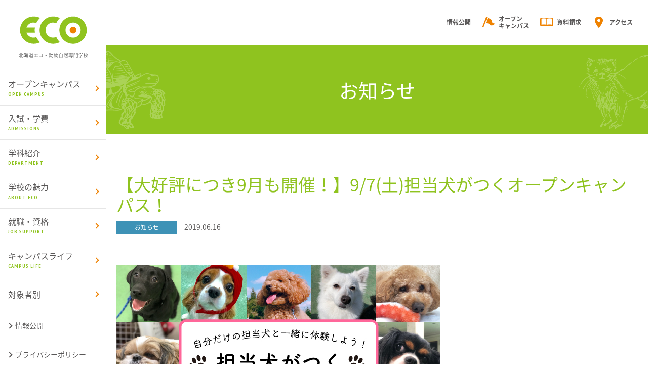

--- FILE ---
content_type: text/html; charset=UTF-8
request_url: https://www.heco.ac.jp/news/1804/
body_size: 61674
content:

<!DOCTYPE html>
<html lang="ja">

		<head prefix="og: http://ogp.me/ns# fb: http://ogp.me/ns/fb# article: http://ogp.me/ns/article#">
		
		<meta charset="utf-8">
		<!--[if IE]>
<meta content="86400" http-equiv="Expires">
<meta http-equiv="X-UA-Compatible" content="IE=Edge, chrome=1">
<meta http-equiv="imagetoolbar" content="no">
<![endif]-->

		<meta name="viewport" content="width=device-width,initial-scale=1.0">

		<title>【大好評につき9月も開催！】9/7(土)担当犬がつくオープンキャンパス！ - 北海道エコ・動物自然専門学校｜お知らせ｜北海道エコ・動物自然専門学校</title>
					<meta name="description" content="受験生に必要な入試情報やオープンキャンパス情報、その他学校内の活動やお知らせを配信します。">
				
		<meta property="og:title" content="【大好評につき9月も開催！】9/7(土)担当犬がつくオープンキャンパス！ - 北海道エコ・動物自然専門学校｜お知らせ｜北海道エコ・動物自然専門学校">
					<meta property="og:description" content="受験生に必要な入試情報やオープンキャンパス情報、その他学校内の活動やお知らせを配信します。">
				<meta property="og:site_name" content="北海道エコ・動物自然専門学校">
					<meta property="og:image" content="https://www.heco.ac.jp/resources/images/meta/ogp.jpg?v1">
				<meta property="og:url" content="https://www.heco.ac.jp/news/1804/">
					<meta property="og:type" content="article">
				<meta property="og:locale" content="ja_JP">

		<link rel="shortcut icon" href="https://www.heco.ac.jp/resources/images/meta/favicon.ico" type="image/vnd.microsoft.icon">
		<link rel="icon" href="https://www.heco.ac.jp/resources/images/meta/favicon.ico" type="image/vnd.microsoft.icon">
		<link rel="apple-touch-icon" sizes="57x57" href="https://www.heco.ac.jp/resources/images/meta/apple-touch-icon-57x57.png">
		<link rel="apple-touch-icon" sizes="60x60" href="https://www.heco.ac.jp/resources/images/meta/apple-touch-icon-60x60.png">
		<link rel="apple-touch-icon" sizes="72x72" href="https://www.heco.ac.jp/resources/images/meta/apple-touch-icon-72x72.png">
		<link rel="apple-touch-icon" sizes="76x76" href="https://www.heco.ac.jp/resources/images/meta/apple-touch-icon-76x76.png">
		<link rel="apple-touch-icon" sizes="114x114" href="https://www.heco.ac.jp/resources/images/meta/apple-touch-icon-114x114.png">
		<link rel="apple-touch-icon" sizes="120x120" href="https://www.heco.ac.jp/resources/images/meta/apple-touch-icon-120x120.png">
		<link rel="apple-touch-icon" sizes="144x144" href="https://www.heco.ac.jp/resources/images/meta/apple-touch-icon-144x144.png">
		<link rel="apple-touch-icon" sizes="152x152" href="https://www.heco.ac.jp/resources/images/meta/apple-touch-icon-152x152.png">
		<link rel="apple-touch-icon" sizes="180x180" href="https://www.heco.ac.jp/resources/images/meta/apple-touch-icon-180x180.png">
		<link rel="icon" type="image/png" href="https://www.heco.ac.jp/resources/images/meta/android-chrome-192x192.png" sizes="192x192">
		<link rel="icon" type="image/png" href="https://www.heco.ac.jp/resources/images/meta/favicon-48x48.png" sizes="48x48">
		<link rel="icon" type="image/png" href="https://www.heco.ac.jp/resources/images/meta/favicon-96x96.png" sizes="96x96">
		<link rel="icon" type="image/png" href="https://www.heco.ac.jp/resources/images/meta/favicon-160x160.png" sizes="96x96">
		<link rel="icon" type="image/png" href="https://www.heco.ac.jp/resources/images/meta/favicon-196x196.png" sizes="96x96">
		<link rel="icon" type="image/png" href="https://www.heco.ac.jp/resources/images/meta/favicon-16x16.png" sizes="16x16">
		<link rel="icon" type="image/png" href="https://www.heco.ac.jp/resources/images/meta/favicon-32x32.png" sizes="32x32">
		<link rel="manifest" href="https://www.heco.ac.jp/resources/images/meta/manifest.json">
		<meta name="msapplication-TileColor" content="#8FC31F">
		<meta name="msapplication-TileImage" content="https://www.heco.ac.jp/resources/images/meta/mstile-144x144.png">

		<link rel="stylesheet" href="https://cdn.jsdelivr.net/npm/simplebar@5.3.6/dist/simplebar.min.css"/>
		<script type="text/javascript" src="https://cdn.jsdelivr.net/npm/simplebar@5.3.6/dist/simplebar.min.js"></script>

		<link rel="stylesheet" href="//fonts.googleapis.com/earlyaccess/notosansjapanese.css?v1">
		<link rel="stylesheet" href="//fonts.googleapis.com/css?family=PT+Sans+Narrow:400,700">
		<link rel="stylesheet" href="/resources/css/normalize.css?v1">
		<link rel="stylesheet" href="/resources/css/style.css?v16">
		<link rel="preconnect" href="https://fonts.googleapis.com">
		<link rel="preconnect" href="https://fonts.gstatic.com" crossorigin>
						<link rel="stylesheet" href="/resources/css/jquery.fancybox-1.3.4.css">

		<link href="https://fonts.googleapis.com/icon?family=Material+Icons" rel="stylesheet">
		<link href="https://fonts.googleapis.com/icon?family=Material+Icons" rel="stylesheet">

		<link href="https://fonts.googleapis.com/css2?family=Bellefair&family=Noto+Serif+JP:wght@200;300;400;500;700&display=swap" rel="stylesheet">
		<script>
			(function(d) {
				var config = {
						kitId: 'tqo0rfh',
						scriptTimeout: 3000,
						async: true
					},
					h = d.documentElement,
					t = setTimeout(function() {
						h.className = h.className.replace(/\bwf-loading\b/g, "") + " wf-inactive";
					}, config.scriptTimeout),
					tk = d.createElement("script"),
					f = false,
					s = d.getElementsByTagName("script")[0],
					a;
				h.className += " wf-loading";
				tk.src = 'https://use.typekit.net/' + config.kitId + '.js';
				tk.async = true;
				tk.onload = tk.onreadystatechange = function() {
					a = this.readyState;
					if (f || a && a != "complete" && a != "loaded") return;
					f = true;
					clearTimeout(t);
					try {
						Typekit.load(config)
					} catch (e) {}
				};
				s.parentNode.insertBefore(tk, s)
			})(document);
		</script>

	<script src="//ajax.googleapis.com/ajax/libs/jquery/1.12.3/jquery.min.js?v1"></script>
	<script src="/resources/js/jquery-migrate.min.js?v1"></script>


<meta name='robots' content='index, follow, max-image-preview:large, max-snippet:-1, max-video-preview:-1' />
	<style>img:is([sizes="auto" i], [sizes^="auto," i]) { contain-intrinsic-size: 3000px 1500px }</style>
	
	<!-- This site is optimized with the Yoast SEO plugin v25.1 - https://yoast.com/wordpress/plugins/seo/ -->
	<link rel="canonical" href="https://www.heco.ac.jp/news/1804/" />
	<meta property="og:locale" content="ja_JP" />
	<meta property="og:type" content="article" />
	<meta property="og:title" content="【大好評につき9月も開催！】9/7(土)担当犬がつくオープンキャンパス！ - 北海道エコ・動物自然専門学校" />
	<meta property="og:description" content="前回好評だった担当犬がつくオープンキャンパスが9月も開催！ 担当犬制度が肌で感じられる特別な1日！ エコにいるたくさんの学校犬の中から、あなたの担当犬が１頭選ばれます！ 一緒におさんぽ、看護、トリミング、トレーニングの体 [&hellip;]" />
	<meta property="og:url" content="https://www.heco.ac.jp/news/1804/" />
	<meta property="og:site_name" content="北海道エコ・動物自然専門学校" />
	<meta property="article:modified_time" content="2019-09-03T10:46:58+00:00" />
	<meta property="og:image" content="https://www.heco.ac.jp/wp/wp-content/uploads/2019/05/41bdeda86135009708ba7cdee91a8cdc.jpg" />
	<meta property="og:image:width" content="640" />
	<meta property="og:image:height" content="480" />
	<meta property="og:image:type" content="image/jpeg" />
	<meta name="twitter:card" content="summary_large_image" />
	<script type="application/ld+json" class="yoast-schema-graph">{"@context":"https://schema.org","@graph":[{"@type":"WebPage","@id":"https://www.heco.ac.jp/news/1804/","url":"https://www.heco.ac.jp/news/1804/","name":"【大好評につき9月も開催！】9/7(土)担当犬がつくオープンキャンパス！ - 北海道エコ・動物自然専門学校","isPartOf":{"@id":"https://www.heco.ac.jp/#website"},"primaryImageOfPage":{"@id":"https://www.heco.ac.jp/news/1804/#primaryimage"},"image":{"@id":"https://www.heco.ac.jp/news/1804/#primaryimage"},"thumbnailUrl":"https://www.heco.ac.jp/wp/wp-content/uploads/2019/05/41bdeda86135009708ba7cdee91a8cdc.jpg","datePublished":"2019-06-16T01:01:45+00:00","dateModified":"2019-09-03T10:46:58+00:00","breadcrumb":{"@id":"https://www.heco.ac.jp/news/1804/#breadcrumb"},"inLanguage":"ja","potentialAction":[{"@type":"ReadAction","target":["https://www.heco.ac.jp/news/1804/"]}]},{"@type":"ImageObject","inLanguage":"ja","@id":"https://www.heco.ac.jp/news/1804/#primaryimage","url":"https://www.heco.ac.jp/wp/wp-content/uploads/2019/05/41bdeda86135009708ba7cdee91a8cdc.jpg","contentUrl":"https://www.heco.ac.jp/wp/wp-content/uploads/2019/05/41bdeda86135009708ba7cdee91a8cdc.jpg","width":640,"height":480},{"@type":"BreadcrumbList","@id":"https://www.heco.ac.jp/news/1804/#breadcrumb","itemListElement":[{"@type":"ListItem","position":1,"name":"ホーム","item":"https://www.heco.ac.jp/"},{"@type":"ListItem","position":2,"name":"お知らせ","item":"https://www.heco.ac.jp/news/"},{"@type":"ListItem","position":3,"name":"【大好評につき9月も開催！】9/7(土)担当犬がつくオープンキャンパス！"}]},{"@type":"WebSite","@id":"https://www.heco.ac.jp/#website","url":"https://www.heco.ac.jp/","name":"北海道エコ・動物自然専門学校","description":"","potentialAction":[{"@type":"SearchAction","target":{"@type":"EntryPoint","urlTemplate":"https://www.heco.ac.jp/?s={search_term_string}"},"query-input":{"@type":"PropertyValueSpecification","valueRequired":true,"valueName":"search_term_string"}}],"inLanguage":"ja"}]}</script>
	<!-- / Yoast SEO plugin. -->


<style id='classic-theme-styles-inline-css' type='text/css'>
/*! This file is auto-generated */
.wp-block-button__link{color:#fff;background-color:#32373c;border-radius:9999px;box-shadow:none;text-decoration:none;padding:calc(.667em + 2px) calc(1.333em + 2px);font-size:1.125em}.wp-block-file__button{background:#32373c;color:#fff;text-decoration:none}
</style>
<style id='global-styles-inline-css' type='text/css'>
:root{--wp--preset--aspect-ratio--square: 1;--wp--preset--aspect-ratio--4-3: 4/3;--wp--preset--aspect-ratio--3-4: 3/4;--wp--preset--aspect-ratio--3-2: 3/2;--wp--preset--aspect-ratio--2-3: 2/3;--wp--preset--aspect-ratio--16-9: 16/9;--wp--preset--aspect-ratio--9-16: 9/16;--wp--preset--color--black: #000000;--wp--preset--color--cyan-bluish-gray: #abb8c3;--wp--preset--color--white: #ffffff;--wp--preset--color--pale-pink: #f78da7;--wp--preset--color--vivid-red: #cf2e2e;--wp--preset--color--luminous-vivid-orange: #ff6900;--wp--preset--color--luminous-vivid-amber: #fcb900;--wp--preset--color--light-green-cyan: #7bdcb5;--wp--preset--color--vivid-green-cyan: #00d084;--wp--preset--color--pale-cyan-blue: #8ed1fc;--wp--preset--color--vivid-cyan-blue: #0693e3;--wp--preset--color--vivid-purple: #9b51e0;--wp--preset--gradient--vivid-cyan-blue-to-vivid-purple: linear-gradient(135deg,rgba(6,147,227,1) 0%,rgb(155,81,224) 100%);--wp--preset--gradient--light-green-cyan-to-vivid-green-cyan: linear-gradient(135deg,rgb(122,220,180) 0%,rgb(0,208,130) 100%);--wp--preset--gradient--luminous-vivid-amber-to-luminous-vivid-orange: linear-gradient(135deg,rgba(252,185,0,1) 0%,rgba(255,105,0,1) 100%);--wp--preset--gradient--luminous-vivid-orange-to-vivid-red: linear-gradient(135deg,rgba(255,105,0,1) 0%,rgb(207,46,46) 100%);--wp--preset--gradient--very-light-gray-to-cyan-bluish-gray: linear-gradient(135deg,rgb(238,238,238) 0%,rgb(169,184,195) 100%);--wp--preset--gradient--cool-to-warm-spectrum: linear-gradient(135deg,rgb(74,234,220) 0%,rgb(151,120,209) 20%,rgb(207,42,186) 40%,rgb(238,44,130) 60%,rgb(251,105,98) 80%,rgb(254,248,76) 100%);--wp--preset--gradient--blush-light-purple: linear-gradient(135deg,rgb(255,206,236) 0%,rgb(152,150,240) 100%);--wp--preset--gradient--blush-bordeaux: linear-gradient(135deg,rgb(254,205,165) 0%,rgb(254,45,45) 50%,rgb(107,0,62) 100%);--wp--preset--gradient--luminous-dusk: linear-gradient(135deg,rgb(255,203,112) 0%,rgb(199,81,192) 50%,rgb(65,88,208) 100%);--wp--preset--gradient--pale-ocean: linear-gradient(135deg,rgb(255,245,203) 0%,rgb(182,227,212) 50%,rgb(51,167,181) 100%);--wp--preset--gradient--electric-grass: linear-gradient(135deg,rgb(202,248,128) 0%,rgb(113,206,126) 100%);--wp--preset--gradient--midnight: linear-gradient(135deg,rgb(2,3,129) 0%,rgb(40,116,252) 100%);--wp--preset--font-size--small: 13px;--wp--preset--font-size--medium: 20px;--wp--preset--font-size--large: 36px;--wp--preset--font-size--x-large: 42px;--wp--preset--spacing--20: 0.44rem;--wp--preset--spacing--30: 0.67rem;--wp--preset--spacing--40: 1rem;--wp--preset--spacing--50: 1.5rem;--wp--preset--spacing--60: 2.25rem;--wp--preset--spacing--70: 3.38rem;--wp--preset--spacing--80: 5.06rem;--wp--preset--shadow--natural: 6px 6px 9px rgba(0, 0, 0, 0.2);--wp--preset--shadow--deep: 12px 12px 50px rgba(0, 0, 0, 0.4);--wp--preset--shadow--sharp: 6px 6px 0px rgba(0, 0, 0, 0.2);--wp--preset--shadow--outlined: 6px 6px 0px -3px rgba(255, 255, 255, 1), 6px 6px rgba(0, 0, 0, 1);--wp--preset--shadow--crisp: 6px 6px 0px rgba(0, 0, 0, 1);}:where(.is-layout-flex){gap: 0.5em;}:where(.is-layout-grid){gap: 0.5em;}body .is-layout-flex{display: flex;}.is-layout-flex{flex-wrap: wrap;align-items: center;}.is-layout-flex > :is(*, div){margin: 0;}body .is-layout-grid{display: grid;}.is-layout-grid > :is(*, div){margin: 0;}:where(.wp-block-columns.is-layout-flex){gap: 2em;}:where(.wp-block-columns.is-layout-grid){gap: 2em;}:where(.wp-block-post-template.is-layout-flex){gap: 1.25em;}:where(.wp-block-post-template.is-layout-grid){gap: 1.25em;}.has-black-color{color: var(--wp--preset--color--black) !important;}.has-cyan-bluish-gray-color{color: var(--wp--preset--color--cyan-bluish-gray) !important;}.has-white-color{color: var(--wp--preset--color--white) !important;}.has-pale-pink-color{color: var(--wp--preset--color--pale-pink) !important;}.has-vivid-red-color{color: var(--wp--preset--color--vivid-red) !important;}.has-luminous-vivid-orange-color{color: var(--wp--preset--color--luminous-vivid-orange) !important;}.has-luminous-vivid-amber-color{color: var(--wp--preset--color--luminous-vivid-amber) !important;}.has-light-green-cyan-color{color: var(--wp--preset--color--light-green-cyan) !important;}.has-vivid-green-cyan-color{color: var(--wp--preset--color--vivid-green-cyan) !important;}.has-pale-cyan-blue-color{color: var(--wp--preset--color--pale-cyan-blue) !important;}.has-vivid-cyan-blue-color{color: var(--wp--preset--color--vivid-cyan-blue) !important;}.has-vivid-purple-color{color: var(--wp--preset--color--vivid-purple) !important;}.has-black-background-color{background-color: var(--wp--preset--color--black) !important;}.has-cyan-bluish-gray-background-color{background-color: var(--wp--preset--color--cyan-bluish-gray) !important;}.has-white-background-color{background-color: var(--wp--preset--color--white) !important;}.has-pale-pink-background-color{background-color: var(--wp--preset--color--pale-pink) !important;}.has-vivid-red-background-color{background-color: var(--wp--preset--color--vivid-red) !important;}.has-luminous-vivid-orange-background-color{background-color: var(--wp--preset--color--luminous-vivid-orange) !important;}.has-luminous-vivid-amber-background-color{background-color: var(--wp--preset--color--luminous-vivid-amber) !important;}.has-light-green-cyan-background-color{background-color: var(--wp--preset--color--light-green-cyan) !important;}.has-vivid-green-cyan-background-color{background-color: var(--wp--preset--color--vivid-green-cyan) !important;}.has-pale-cyan-blue-background-color{background-color: var(--wp--preset--color--pale-cyan-blue) !important;}.has-vivid-cyan-blue-background-color{background-color: var(--wp--preset--color--vivid-cyan-blue) !important;}.has-vivid-purple-background-color{background-color: var(--wp--preset--color--vivid-purple) !important;}.has-black-border-color{border-color: var(--wp--preset--color--black) !important;}.has-cyan-bluish-gray-border-color{border-color: var(--wp--preset--color--cyan-bluish-gray) !important;}.has-white-border-color{border-color: var(--wp--preset--color--white) !important;}.has-pale-pink-border-color{border-color: var(--wp--preset--color--pale-pink) !important;}.has-vivid-red-border-color{border-color: var(--wp--preset--color--vivid-red) !important;}.has-luminous-vivid-orange-border-color{border-color: var(--wp--preset--color--luminous-vivid-orange) !important;}.has-luminous-vivid-amber-border-color{border-color: var(--wp--preset--color--luminous-vivid-amber) !important;}.has-light-green-cyan-border-color{border-color: var(--wp--preset--color--light-green-cyan) !important;}.has-vivid-green-cyan-border-color{border-color: var(--wp--preset--color--vivid-green-cyan) !important;}.has-pale-cyan-blue-border-color{border-color: var(--wp--preset--color--pale-cyan-blue) !important;}.has-vivid-cyan-blue-border-color{border-color: var(--wp--preset--color--vivid-cyan-blue) !important;}.has-vivid-purple-border-color{border-color: var(--wp--preset--color--vivid-purple) !important;}.has-vivid-cyan-blue-to-vivid-purple-gradient-background{background: var(--wp--preset--gradient--vivid-cyan-blue-to-vivid-purple) !important;}.has-light-green-cyan-to-vivid-green-cyan-gradient-background{background: var(--wp--preset--gradient--light-green-cyan-to-vivid-green-cyan) !important;}.has-luminous-vivid-amber-to-luminous-vivid-orange-gradient-background{background: var(--wp--preset--gradient--luminous-vivid-amber-to-luminous-vivid-orange) !important;}.has-luminous-vivid-orange-to-vivid-red-gradient-background{background: var(--wp--preset--gradient--luminous-vivid-orange-to-vivid-red) !important;}.has-very-light-gray-to-cyan-bluish-gray-gradient-background{background: var(--wp--preset--gradient--very-light-gray-to-cyan-bluish-gray) !important;}.has-cool-to-warm-spectrum-gradient-background{background: var(--wp--preset--gradient--cool-to-warm-spectrum) !important;}.has-blush-light-purple-gradient-background{background: var(--wp--preset--gradient--blush-light-purple) !important;}.has-blush-bordeaux-gradient-background{background: var(--wp--preset--gradient--blush-bordeaux) !important;}.has-luminous-dusk-gradient-background{background: var(--wp--preset--gradient--luminous-dusk) !important;}.has-pale-ocean-gradient-background{background: var(--wp--preset--gradient--pale-ocean) !important;}.has-electric-grass-gradient-background{background: var(--wp--preset--gradient--electric-grass) !important;}.has-midnight-gradient-background{background: var(--wp--preset--gradient--midnight) !important;}.has-small-font-size{font-size: var(--wp--preset--font-size--small) !important;}.has-medium-font-size{font-size: var(--wp--preset--font-size--medium) !important;}.has-large-font-size{font-size: var(--wp--preset--font-size--large) !important;}.has-x-large-font-size{font-size: var(--wp--preset--font-size--x-large) !important;}
:where(.wp-block-post-template.is-layout-flex){gap: 1.25em;}:where(.wp-block-post-template.is-layout-grid){gap: 1.25em;}
:where(.wp-block-columns.is-layout-flex){gap: 2em;}:where(.wp-block-columns.is-layout-grid){gap: 2em;}
:root :where(.wp-block-pullquote){font-size: 1.5em;line-height: 1.6;}
</style>
<link rel='stylesheet' id='contact-form-7-css' href='https://www.heco.ac.jp/wp/wp-content/plugins/contact-form-7/includes/css/styles.css?ver=6.0.3' type='text/css' media='all' />
<link rel='shortlink' href='https://www.heco.ac.jp/?p=1804' />
<!-- Google Tag Manager -->
<script>(function(w,d,s,l,i){w[l]=w[l]||[];w[l].push({'gtm.start':
new Date().getTime(),event:'gtm.js'});var f=d.getElementsByTagName(s)[0],
j=d.createElement(s),dl=l!='dataLayer'?'&l='+l:'';j.async=true;j.src=
'https://www.googletagmanager.com/gtm.js?id='+i+dl;f.parentNode.insertBefore(j,f);
})(window,document,'script','dataLayer','GTM-KWSX2S4');</script>
<!-- End Google Tag Manager -->

		<script>
			// Contact Form 7 Submission
			document.addEventListener('wpcf7mailsent', function(event) {
				//学校説明会
				if (event.target.id.indexOf('wpcf7-f12') == 0) {
					location = 'https://www.heco.ac.jp/form/completion.php';
				}
				//体験授業
				if (event.target.id.indexOf('wpcf7-f13') == 0) {
					location = 'https://www.heco.ac.jp/form/completion.php';
				}
			}, false);
		</script>
		<script type="text/javascript" src="//www4.infoclipper.net/infohp_js/062w184.js" charset="UTF-8"></script>
		<script type="text/javascript" src="//www4.infoclipper.net/infohp_js/fpAnalysis.js" charset="UTF-8"></script>
		<script>
			(function(d) {
				var config = {
						kitId: 'lqy1tig',
						scriptTimeout: 3000,
						async: true
					},
					h = d.documentElement,
					t = setTimeout(function() {
						h.className = h.className.replace(/\bwf-loading\b/g, "") + " wf-inactive";
					}, config.scriptTimeout),
					tk = d.createElement("script"),
					f = false,
					s = d.getElementsByTagName("script")[0],
					a;
				h.className += " wf-loading";
				tk.src = 'https://use.typekit.net/' + config.kitId + '.js';
				tk.async = true;
				tk.onload = tk.onreadystatechange = function() {
					a = this.readyState;
					if (f || a && a != "complete" && a != "loaded") return;
					f = true;
					clearTimeout(t);
					try {
						Typekit.load(config)
					} catch (e) {}
				};
				s.parentNode.insertBefore(tk, s)
			})(document);
		</script>

		<!--BSC HP閲覧20220328-->
		<script src="https://webform-js.jikeigroup.net/KoikeciaScript/js/web/v1/koikecia.js"></script>
		</head>

	<body class="t-news t-detail">
		<!-- Google Tag Manager (noscript) -->
		<noscript><iframe src="https://www.googletagmanager.com/ns.html?id=GTM-KWSX2S4"
				height="0" width="0" style="display:none;visibility:hidden"></iframe></noscript>
		<!-- End Google Tag Manager (noscript) -->


					<div id="l-wrapper">
				<header class="m-header">
					<h1 class="m-header-logo"><a href="/">北海道エコ・動物自然専門学校</a></h1>
					<nav class="m-header-nav">
						<a href="/" class="m-header-sp-logo"><img src="/resources/images/common/logo-gr2.png" width="150" alt="北海道エコ・動物自然専門学校"></a>
						<nav class="m-global-navSp">
							<ul class="m-global-navSp-links">
								<li class="m-global-navSp-links__item">
									<div class="btn">
										<i><img src="/resources/images/common/gnav_ico_openCampus.svg" alt=""></i>
										<span>オープンキャンパス</span>
									</div>
									<ul class="m-global-nav-child">
										<li class="m-global-nav-child__item"><a href="/opencampus/">オープンキャンパス開催日程</a></li>
										<li class="m-global-nav-child__item m-pc-only"><a href="/opencampus/">オープンキャンパスTOP</a></li>
										<li class="m-global-nav-child__item"><a href="/opencampus/bus/">無料送迎バスツアー</a></li>
										<li class="m-global-nav-child__item"><a href="/opencampus/support/">参加サポート</a></li>
										<li class="m-global-nav-child__item"><a href="/news/2767/">WEBオープンキャンパス</a></li>
										<!--<li class="m-global-nav-child__item"><a href="/opencampus/event/">出張学校説明会</a></li>-->
										<!--<li class="m-global-nav-child__item"><a href="/opencampus/briefing/">学校説明会</a></li>-->
									</ul>
								</li>
								<li class="m-global-navSp-links__item"><a href="/request/">
										<i><img src="/resources/images/common/gnav_ico_request.svg" alt=""></i>
										<span>資料請求</span>
									</a></li>
								<li class="m-global-navSp-links__item is-withImg"><a href="/dougai/">
										<figure class="m-global-navSp-links__img"><img src="/resources/images/common/gnav_img_outside.jpg?v2" alt=""></figure>
										<span>北海道外に<br />お住まいの方に知ってほしい！<br />北海道エコのこと。</span>
									</a></li>
								<li class="m-global-navSp-links__item is-withImg"><a href="/zookeeper/">
										<figure class="m-global-navSp-links__img"><img src="/resources/images/common/gnav_img_zookeeper.jpg" alt=""></figure>
										<span>動物と向き合うシゴト<br />-「動物飼育員」と<br />「獣医」のお仕事って？-</span>
									</a></li>
								<!--<li class="m-global-navSp-links__item is-withImg"><a href="/lp/202005_sc/">
							<figure class="m-global-navSp-links__img"><img src="/resources/images/common/gnav_img_spoc.jpg" alt=""></figure>
							<span>3月開催決定！<br />SPECIAL OPEN CAMPUS</span>
						</a></li>-->
							</ul>
							<ul class="m-global-navSp-3colLinks">
								<li class="m-global-navSp-3colLinks__item"><a href="/tv/">
										<figure class="m-global-navSp-3colLinks__img"><img src="/resources/images/common/gnav_img_tv.jpg?v2" alt=""></figure>
										<span>YouTubeプロジェクト<br />エコTV</span>
									</a></li>
								<li class="m-global-navSp-3colLinks__item"><a href="/map/">
										<figure class="m-global-navSp-3colLinks__img"><img src="/resources/images/common/gnav_img_map.jpg" alt=""></figure>
										<span>まるごとエコ<br />館内マップ</span>
									</a></li>
								<li class="m-global-navSp-3colLinks__item"><a href="/diary/">
										<figure class="m-global-navSp-3colLinks__img"><img src="/resources/images/common/gnav_img_diary.jpg" alt=""></figure>
										<span>ecostagram<br />学内Instagram</span>
									</a></li>
							</ul>
							<ul class="m-global-navSp-links">
								<li class="m-global-navSp-links__item">
									<div class="btn">
										<i></i>
										<span>学科紹介</span>
									</div>
									<ul class="m-global-nav-child">
										<li class="m-global-nav-child__item"><a href="/department/">一覧</a></li>
										<li class="m-global-nav-child__item"><a href="/department/zoo/">動物飼育学科</a></li>
										<li class="m-global-nav-child__item"><a href="/department/nursing-animal/">動物看護師学科</a></li>
										<li class="m-global-nav-child__item"><a href="/department/pet/">総合ペット学科（トリマー／ドッグトレーナー）</a></li>
										<li class="m-global-nav-child__item"><a href="/department/medical-breeding/">動物医療飼育学科（希少生物保全／愛玩動物看護師）</a></li>
									</ul>
								</li>
								<li class="m-global-navSp-links__item">
									<div class="btn">
										<i></i>
										<span>入試・学費</span>
									</div>
									<ul class="m-global-nav-child">
										<li class="m-global-nav-child__item"><a href="/admission_info/">一覧</a></li>
										<li class="m-global-nav-child__item"><a href="/admission_info/system/">出願要項</a></li>
										<li class="m-global-nav-child__item"><a href="/admission_info/ao/">総合型選抜(AO)入試</a></li>
										<li class="m-global-nav-child__item"><a href="/admission_info/entrance-exam/">推薦入試・一般入試</a></li>
																				<li class="m-global-nav-child__item"><a href="/admission_info/expenses/">学費・諸費用</a></li>
										<li class="m-global-nav-child__item"><a href="/admission_info/expenses_support/">学費サポート制度</a></li>
										<li class="m-global-nav-child__item"><a href="/admission_info/transfer-exam/">編入学募集要項</a></li>
										<li class="m-global-nav-child__item"><a href="/admission_info/hairyo/">合理的配慮について</a></li>
									</ul>
								</li>
								<li class="m-global-navSp-links__item">
									<div class="btn">
										<i></i>
										<span>学校の魅力</span>
									</div>
									<ul class="m-global-nav-child">
										<li class="m-global-nav-child__item"><a href="/prospectus/">一覧</a></li>
										<li class="m-global-nav-child__item"><a href="/prospectus/01/">150種250頭羽の<br>動物と学ぶ</a></li>
										<li class="m-global-nav-child__item"><a href="/map/">エコ館内マップ</a></li>
										<li class="m-global-nav-child__item"><a href="/tv/">YouTube動画プロジェクト</a></li>
										<li class="m-global-nav-child__item"><a href="/prospectus/chargeofdog/">担当犬制度</a></li>
										<li class="m-global-nav-child__item"><a href="/diary/">ecostagram<br>学内Instagram</a></li>
										<li class="m-global-nav-child__item"><a href="/ecopress/">ECOPRESS</a></li>
									</ul>
								</li>
								<li class="m-global-navSp-links__item">
									<div class="btn">
										<i></i>
										<span>就職・資格</span>
									</div>
									<ul class="m-global-nav-child">
										<li class="m-global-nav-child__item"><a href="/getajob/">一覧</a></li>
										<li class="m-global-nav-child__item"><a href="/getajob/support/">就職サポート</a></li>
										<li class="m-global-nav-child__item"><a href="/getajob/civil-servant/">公務員試験対策</a></li>
										<li class="m-global-nav-child__item"><a href="/getajob/achievement/">就職実績</a></li>
										<li class="m-global-nav-child__item"><a href="/getajob/graduate/">卒業生メッセージ</a></li>
									</ul>
								</li>
								<li class="m-global-navSp-links__item">
									<div class="btn">
										<i></i>
										<span>キャンパスライフ</span>
									</div>
									<ul class="m-global-nav-child">
										<li class="m-global-nav-child__item"><a href="/campuslife/">一覧</a></li>
										<li class="m-global-nav-child__item"><a href="/campuslife/schedule.html">年間スケジュール</a></li>
										<li class="m-global-nav-child__item"><a href="/campuslife/life_support.html">生活サポート</a></li>
									</ul>
								</li>
								<li class="m-global-navSp-links__item m-global-navSp-links__item--target">
									<div class="btn">
										<i></i>
										<span>対象者別ピックアップ</span>
									</div>
									<ul class="m-global-nav-child m-global-nav-child--target">
										<!--<li class="m-global-nav-child__item"><a href="/high-school/">高校1.2年生のみなさま</a></li>-->
										<li class="m-global-nav-child__item"><a href="/dougai/">北海道外から入学を<br class="m-pc-only">お考えのみなさま</a></li>
										<li class="m-global-nav-child__item"><a href="/lp/uni_compare/" target="_blank">大学と専門学校で<br class="m-pc-only">お悩みの方へ</a></li>
										<li class="m-global-nav-child__item"><a href="/high-school/">高校1・2年生のみなさま</a></li>
										<li class="m-global-nav-child__item"><a href="/re-entrance/">再進学のみなさま</a></li>
										<li class="m-global-nav-child__item"><a href="/parent/">保護者・高校教員の<br class="m-pc-only">みなさま</a></li>
										<li class="m-global-nav-child__item"><a href="/company/">企業のみなさま</a></li>
										<li class="m-global-nav-child__item"><a href="/graduate/">卒業生のみなさま</a></li>
									</ul>
								</li>
								<li class="m-global-navSp-links__item"><a href="/access/">
										<i></i>
										<span>アクセス</span>
									</a></li>
								<li class="m-global-navSp-links__item"><a href="/6tylVy5Z51msJo59BqkL/">
										<i></i>
										<span>お問い合わせ</span>
									</a></li>
								<li class="m-global-navSp-links__item"><a href="/news/">
										<i></i>
										<span>お知らせ</span>
									</a></li>
								<li class="m-global-navSp-links__item"><a href="/opencampus/">
										<i><img src="/resources/images/common/gnav_ico_openCampus.svg" alt=""></i>
										<span>オープンキャンパス</span>
									</a></li>
								<li class="m-global-navSp-links__item"><a href="/request/">
										<i><img src="/resources/images/common/gnav_ico_request.svg" alt=""></i>
										<span>資料請求</span>
									</a></li>
							</ul>
						</nav>
						<ul class="m-global-nav">
							<li class="m-global-nav__item">
								<a href="/opencampus/">オープンキャンパス<span class="en">OPEN CAMPUS</span></a>
								<ul class="m-global-nav-child">
									<li class="m-global-nav-child__item"><a href="/opencampus/">オープンキャンパスTOP</a></li>
									<li class="m-global-nav-child__item m-pc-only"><a href="/opencampus/">オープンキャンパスTOP</a></li>
									<li class="m-global-nav-child__item"><a href="/opencampus/bus/">無料送迎バスツアー</a></li>
									<li class="m-global-nav-child__item"><a href="/opencampus/support/">参加サポート</a></li>
									<li class="m-global-nav-child__item"><a href="/news/2767/">WEBオープンキャンパス</a></li>
									<!--<li class="m-global-nav-child__item"><a href="/opencampus/event/">出張学校説明会</a></li>-->
									<!--<li class="m-global-nav-child__item"><a href="/opencampus/briefing/">学校説明会</a></li>-->
								</ul>
							</li>
							<li class="m-global-nav__item">
								<a href="/admission_info/">入試・学費<span class="en">ADMISSIONS</span></a>
								<ul class="m-global-nav-child">
									<li class="m-global-nav-child__item"><a href="/admission_info/">一覧</a></li>
									<li class="m-global-nav-child__item"><a href="/admission_info/system/">出願要項</a></li>
									<li class="m-global-nav-child__item"><a href="/admission_info/ao/">総合型選抜(AO)入試</a></li>
									<li class="m-global-nav-child__item"><a href="/admission_info/entrance-exam/">推薦入試・一般入試</a></li>
																		<li class="m-global-nav-child__item"><a href="/admission_info/expenses/">学費・諸費用</a></li>
									<li class="m-global-nav-child__item"><a href="/admission_info/expenses_support/">学費サポート制度</a></li>
									<li class="m-global-nav-child__item"><a href="/admission_info/transfer-exam/">編入学募集要項</a></li>
									<li class="m-global-nav-child__item"><a href="/admission_info/hairyo/">合理的配慮について</a></li>
								</ul>
							</li>
							<li class="m-global-nav__item">
								<a href="/department/">学科紹介<span class="en">DEPARTMENT</span></a>
								<ul class="m-global-nav-child">
									<li class="m-global-nav-child__item"><a href="/department/">一覧</a></li>
									<li class="m-global-nav-child__item"><a href="/department/zoo/">動物飼育学科</a></li>
									<li class="m-global-nav-child__item"><a href="/department/nursing-animal/">動物看護師学科</a></li>
									<li class="m-global-nav-child__item"><a href="/department/pet/">総合ペット学科<br><span class="m-text-11">トリマー／ドッグトレーナー</a></li>
									<li class="m-global-nav-child__item"><a href="/department/medical-breeding/">動物医療飼育学科<br><span class="m-text-11">希少生物保全／愛玩動物看護師</span></a></li>
								</ul>
							</li>
							<li class="m-global-nav__item">
								<a href="/prospectus/">学校の魅力<span class="en">ABOUT ECO</span></a>
								<ul class="m-global-nav-child">
									<li class="m-global-nav-child__item"><a href="/prospectus/">一覧</a></li>
									<li class="m-global-nav-child__item"><a href="/prospectus/">一覧</a></li>
									<li class="m-global-nav-child__item"><a href="/prospectus/01/">150種250頭羽の<br>動物と学ぶ</a></li>
									<li class="m-global-nav-child__item"><a href="/map/">エコ館内マップ</a></li>
									<li class="m-global-nav-child__item"><a href="/tv/">YouTube動画プロジェクト</a></li>
									<li class="m-global-nav-child__item"><a href="/prospectus/chargeofdog/">担当犬制度</a></li>
									<li class="m-global-nav-child__item"><a href="/diary/">ecostagram<br>学内Instagram</a></li>
									<li class="m-global-nav-child__item"><a href="/ecopress/">ECOPRESS</a></li>
								</ul>
							</li>
							<li class="m-global-nav__item">
								<a href="/getajob/">就職・資格<span class="en">JOB SUPPORT</span></a>
								<ul class="m-global-nav-child">
									<li class="m-global-nav-child__item"><a href="/getajob/">一覧</a></li>
									<li class="m-global-nav-child__item"><a href="/getajob/support/">就職サポート</a></li>
									<li class="m-global-nav-child__item"><a href="/getajob/civil-servant/">公務員試験対策</a></li>
									<li class="m-global-nav-child__item"><a href="/getajob/achievement/">就職実績</a></li>
									<li class="m-global-nav-child__item"><a href="/getajob/graduate/">卒業生メッセージ</a></li>
								</ul>
							</li>
							<li class="m-global-nav__item">
								<a href="/campuslife/">キャンパスライフ<span class="en">CAMPUS LIFE</span></a>
								<ul class="m-global-nav-child">
									<li class="m-global-nav-child__item"><a href="/campuslife/">一覧</a></li>
									<li class="m-global-nav-child__item"><a href="/campuslife/schedule.html">年間スケジュール</a></li>
									<li class="m-global-nav-child__item"><a href="/campuslife/life_support.html">生活サポート</a></li>
								</ul>
							</li>
							<li class="m-global-nav__item m-global-nav__item--target">
								<a href="#">対象者別</a>
								<ul class="m-global-nav-child m-global-nav-child--target">
									<!--<li class="m-global-nav-child__item"><a href="/high-school/">高校1.2年生のみなさま</a></li>-->
									<li class="m-global-nav-child__item"><a href="/dougai/">北海道外から入学を<br class="m-pc-only">お考えのみなさま</a></li>
									<li class="m-global-nav-child__item"><a href="/lp/uni_compare/" target="_blank">大学と専門学校で<br class="m-pc-only">お悩みの方へ</a></li>
									<li class="m-global-nav-child__item"><a href="/high-school/">高校1・2年生のみなさま</a></li>
									<li class="m-global-nav-child__item"><a href="/re-entrance/">再進学のみなさま</a></li>
									<li class="m-global-nav-child__item"><a href="/parent/">保護者・高校教員の<br class="m-pc-only">みなさま</a></li>
									<li class="m-global-nav-child__item"><a href="/company/">企業のみなさま</a></li>
									<li class="m-global-nav-child__item"><a href="/graduate/">卒業生のみなさま</a></li>
								</ul>
							</li>
						</ul>
						<a href="/disclose-information/" class="m-header-sub-nav">情報公開</a>
						<a href="/privacy/" class="m-header-sub-nav">プライバシーポリシー</a>
						<a href="/socialpolicy/" class="m-header-sub-nav">ソーシャルメディアポリシー</a>
											</nav>
					<div class="m-header-bg"></div>
				</header>
				<a href="/" class="m-h-logo">北海道エコ・動物自然専門学校</a>
				<a href="#" class="m-h-menu"><span></span><span></span><span></span>MENU</a>
				<main class="l-container">
							<ul class="m-h-nav">
				<li class="m-h-nav__item m-h-nav__item--information m-pc-only"><a href="/disclose-information/">情報公開</a></li>
				<li class="m-h-nav__item m-h-nav__item--opencampus"><a href="/opencampus/">オープン<br>キャンパス</a></li>
				<li class="m-h-nav__item m-h-nav__item--request"><a href="/request/">資料請求</a></li>
				<li class="m-h-nav__item m-h-nav__item--access"><a href="/access/">アクセス</a></li>
			</ul>			<div class="m-content-title">
				<h2 class="m-content-title-text">お知らせ</h2>
			</div>

			<div class="l-inner m-pt-2xl m-pb-3xl">
				<article class="m-news-detail">
					<h3 class="m-color-gr m-text-34">【大好評につき9月も開催！】9/7(土)担当犬がつくオープンキャンパス！</h3>
					<div class="m-mt-xs">
						<i class="m-news-icon m-news-icon--info m-text-12">お知らせ</i>
						<time class="m-text-14">2019.06.16</time>
					</div>
					<div class="m-news-detail-body m-mt-xl mod-wysiwyg">
	<p><img fetchpriority="high" decoding="async" class="alignnone size-full wp-image-1800" src="https://www.heco.ac.jp/wp/wp-content/uploads/2019/05/41bdeda86135009708ba7cdee91a8cdc.jpg" alt="" width="640" height="480" srcset="https://www.heco.ac.jp/wp/wp-content/uploads/2019/05/41bdeda86135009708ba7cdee91a8cdc.jpg 640w, https://www.heco.ac.jp/wp/wp-content/uploads/2019/05/41bdeda86135009708ba7cdee91a8cdc-300x225.jpg 300w, https://www.heco.ac.jp/wp/wp-content/uploads/2019/05/41bdeda86135009708ba7cdee91a8cdc-430x323.jpg 430w, https://www.heco.ac.jp/wp/wp-content/uploads/2019/05/41bdeda86135009708ba7cdee91a8cdc-200x150.jpg 200w" sizes="(max-width: 640px) 100vw, 640px" /></p>
<p>前回好評だった担当犬がつくオープンキャンパスが9月も開催！</p>
<p>担当犬制度が肌で感じられる特別な1日！</p>
<p>エコにいるたくさんの学校犬の中から、あなたの担当犬が１頭選ばれます！</p>
<p>一緒におさんぽ、看護、トリミング、トレーニングの体験を担当犬としよう！</p>
<p>あなたはどのわんちゃんの担当になるかな？</p>
<p>&nbsp;</p>
<h2>こんなわんちゃんの担当になるかも？</h2>
<p><img decoding="async" class="alignnone size-thumbnail wp-image-1728" src="https://www.heco.ac.jp/wp/wp-content/uploads/2019/03/ba5110316fb6d1785a42c5710b84dcd4-150x150.jpg" alt="" width="150" height="150" />　<img decoding="async" class="alignnone size-thumbnail wp-image-1722" src="https://www.heco.ac.jp/wp/wp-content/uploads/2019/03/IMG_6093-150x150.jpg" alt="" width="150" height="150" /></p>
<p>ベティ　　　　　　　　　コト</p>
<p><img loading="lazy" decoding="async" class="alignnone size-thumbnail wp-image-1724" src="https://www.heco.ac.jp/wp/wp-content/uploads/2019/03/IMG_6149-150x150.jpg" alt="" width="150" height="150" />　<img loading="lazy" decoding="async" class="alignnone size-thumbnail wp-image-1726" src="https://www.heco.ac.jp/wp/wp-content/uploads/2019/03/6e9f801033e220c1ed23133a5cda7a5b-150x150.jpg" alt="" width="150" height="150" /></p>
<p>チップ　　　　　　　　　ララ</p>
<p><img loading="lazy" decoding="async" class="alignnone size-thumbnail wp-image-1725" src="https://www.heco.ac.jp/wp/wp-content/uploads/2019/03/4e38020730fe4004083fe4a553ecd253-150x150.jpg" alt="" width="150" height="150" />　<img loading="lazy" decoding="async" class="alignnone size-thumbnail wp-image-1727" src="https://www.heco.ac.jp/wp/wp-content/uploads/2019/03/7e3f31068d60f2e28b9e45ab2b0944f7-150x150.jpg" alt="" width="150" height="150" /></p>
<p>いちこ　　　　　　　　　与太郎</p>
<p><span style="color: #ff9900;">他にもたくさんいるよ！！</span></p>
<p style="text-align: center;"><a href="https://www.heco.ac.jp/opencampus_entry/1766/?no=2"><span style="font-size: 18pt;"><strong>▼お申し込みはコチラ▼</strong></span></a></p>
<p>※雨天時は内容が変更になることがあります。</p>
<p>※先着10名までになります。ご了承ください。</p>


					</div>

					<ul class="m-news-btn m-mt-2xl">
						<li class="m-news-btn__item m-news-btn__item--prev"><a href="https://www.heco.ac.jp/news/1822/">前の記事へ</a></li>
						<li class="m-news-btn__item m-news-btn__item--index"><a href="/news/">一覧に戻る</a></li>
						<li class="m-news-btn__item m-news-btn__item--next"><a href="https://www.heco.ac.jp/news/1734/">次の記事へ</a></li>
					</ul>

				</article>
			</div>



			<section id="event" class="m-opencampus-index-schedule">
				<div class="l-inner m-pt-2xl m-pb-xl">
					<h3 class="m-align-c"><img src="/resources/images/opencampus/index/schedule/title.png" width="490" height="130" alt="イベント日程"></h3>

<div class="m-home-opencampus-label m-mt-s"><span>もうすぐ開催！</span></div><ul class="m-home-opencampus-list m-mt-l">	<li class="m-home-opencampus-list__item">
		<a href="https://www.heco.ac.jp/opencampus_entry/8560/?no=1" data-mh="mh-home-opencampus">
			<figure class="m-home-opencampus-list__item__image"><img src="https://www.heco.ac.jp/wp/wp-content/uploads/2023/05/9651b6940d5308b141fe20f120400d1f-1-320x200.jpg" /></figure>
			<div class="m-home-opencampus-list__item__content">
				<time>01.17<small>（土）</small></time>
<i class="m-cat-icon m-cat-icon--gr m-text-12">動物飼育学科</i><i class="m-cat-icon m-cat-icon--medical m-text-12">動物医療飼育学科 希少生物保全コース</i>
				<p class="m-text-15 m-mt-xs">エコ動物園・水族館見学ツアー&動物飼育体験！</p>
			</div>
		</a>
	</li>
	<li class="m-home-opencampus-list__item">
		<a href="https://www.heco.ac.jp/opencampus_entry/8560/?no=2" data-mh="mh-home-opencampus">
			<figure class="m-home-opencampus-list__item__image"><img src="https://www.heco.ac.jp/wp/wp-content/uploads/2023/06/vn_0902-320x200.png" /></figure>
			<div class="m-home-opencampus-list__item__content">
				<time>01.17<small>（土）</small></time>
<i class="m-cat-icon m-cat-icon--pk m-text-12">動物看護師学科</i><i class="m-cat-icon m-cat-icon--medical m-text-12">動物医療飼育学科 愛玩動物看護師コース</i>
				<p class="m-text-15 m-mt-xs">保定にチャレンジ★犬たちとの触れ合いタイムも！</p>
			</div>
		</a>
	</li>
	<li class="m-home-opencampus-list__item">
		<a href="https://www.heco.ac.jp/opencampus_entry/8560/?no=3" data-mh="mh-home-opencampus">
			<figure class="m-home-opencampus-list__item__image"><img src="https://www.heco.ac.jp/wp/wp-content/uploads/2025/09/ab96b708e4d14ccd5b47aea8648b3c60-320x200.png" /></figure>
			<div class="m-home-opencampus-list__item__content">
				<time>01.17<small>（土）</small></time>
<i class="m-cat-icon m-cat-icon--br m-text-12">総合ペット学科 トリマー</i>
				<p class="m-text-15 m-mt-xs">ブラッシング&シャンプーを体験してみよう★犬たちとの触れ合いタイムも♪</p>
			</div>
		</a>
	</li>
</ul>					<div class="m-mt-xl m-align-c"><a href="/opencampus/" class="m-btn m-btn--gr m-btn--shadow m-btn--w320">もっと先の日程を見る</a></div>
				</div>
			</section>

<section class="m-home-sns m-bg-diagonal" id="js-home-sns">
    <div class="l-inner m-pt-3xl m-pb-3xl">
        <h3 class="m-home-title m-mb-l m-home-sns-h">
            <span>
                <img src="/resources/images/index/sns/title_01.svg" width="300" alt="ECOの毎日を見てみよう ECOのSNS">
                <div class="m-home-sns-fukidashi"><img src="/resources/images/index/sns/title_02.svg" width="300"
                        alt="Check!"></div>
            </span>
        </h3>
        <ul class="m-home-sns-secs">
            <li class="m-home-sns-secs-col">
                <div class="m-home-sns-secs-item is-instagram m-text-16">
                    <a href="https://www.instagram.com/hokkaidoeco/" target="_blank" class="m-home-sns-secs-head">
                        <div class="m-home-sns-secs-head-txts">
                            <h4 class="m-home-sns-secs-h">
                                <i><img src="/resources/images/index/sns/instagram_ico.svg" width="300" alt=""></i>
                                <span>Instagram</span>
                            </h4>
                            <p class="m-mb-xs m-text-16">学内で暮らす動物と共に<br />学ぶ日常をおしゃれにお届け♪</p>
                        </div>
                        <figure class="m-home-sns-secs-circleImg"><img src="/resources/images/index/sns/instagram_img.jpg" width="300" alt=""></figure>
                    </a>
                    <p class="m-align-c m-text-16 m-font-b m-mb-xs">＼ FOLLOW US! ／</p>
                    <ul class="m-home-sns-instagram-imgs">
                                            </ul>
                    <div class="m-align-c m-mt"><a href="https://www.instagram.com/hokkaidoeco/" target="_blank" class="m-btn m-btn--or m-btn--ar-r m-btn--shadow m-btn--w320">もっと見る！</a></div>
                </div>
            </li>
            <li class="m-home-sns-secs-col">
                <ul class="m-home-sns-secs-items">
                    <li class="m-home-sns-secs-item is-tiktok m-text-16">
                        <a href="https://www.tiktok.com/@hokkaido_eco" target="_blank">
                            <h4 class="m-home-sns-secs-h">
                                <i><img src="/resources/images/index/sns/tiktok_ico.svg" width="300" alt=""></i>
                                <span>Tik Tok</span>
                            </h4>
                            <figure class="m-home-sns-secs-circleImg"><img src="/resources/images/index/sns/tiktok_img.jpg" width="300" alt=""></figure>
                            <p class="m-mt-s m-text-14">動物たちの<br />癒し動画を更新中！</p>
                        </a>
                    </li>
                    <li class="m-home-sns-secs-item is-youtube m-text-16">
                        <a href="https://www.youtube.com/channel/UCe1S-jxFh-t8VCFWxskWqIw" target="_blank"
                           >
                            <h4 class="m-home-sns-secs-h">
                                <i><img src="/resources/images/index/sns/youtube_ico.svg" width="300" alt=""></i>
                                <span>Youtube</span>
                            </h4>
                            <figure class="m-home-sns-secs-circleImg"><img src="/resources/images/index/sns/youtube_img.jpg" width="300" alt=""></figure>
                            <p class="m-mt-s m-text-14">授業風景や<br />インタビューを配信中！</p>
                        </a>
                    </li>
                    <li class="m-home-sns-secs-item is-line m-text-16">
                        <a href="http://nav.cx/68ccAZr" target="_blank">
                            <h4 class="m-home-sns-secs-h">
                                <i><img src="/resources/images/index/sns/line_ico.svg" width="300" alt=""></i>
                                <span>LINE</span>
                            </h4>
                            <figure class="m-home-sns-secs-img m-pc-only"><img src="/resources/images/index/sns/line_img.jpg?v2" width="300" alt=""></figure>
                            <figure class="m-home-sns-secs-circleImg m-sp-only"><img src="/resources/images/index/sns/youtube_img.jpg" width="300" alt=""></figure>
                            <p class="m-mt-s m-text-14">最新情報を配信！<br class="m-pc-only" />個別に<br class="m-sp-only" />なんでも相談ができる！</p>
                        </a>
                    </li>

                    <li class="m-home-sns-secs-item is-twitter m-text-16">
                        <a href="https://twitter.com/hokkaidoeco" target="_blank">
                            <h4 class="m-home-sns-secs-h">
                                <i><img src="/resources/images/index/sns/twitter_ico.png" width="300" alt=""></i>
                            </h4>
                            <figure class="m-home-sns-secs-circleImg"><img src="/resources/images/index/sns/twitter_img.jpg" width="300" alt=""></figure>
                            <p class="m-mt-s m-text-14">動物・在校生・先生の<br />日常をお届け！</p>
                        </a>
                    </li>
                </ul>
            </li>
        </ul>

    </div>
</section>
			<ol class="m-breadcrumb">
				<li class="m-breadcrumb__item"><a href="/">TOP</a></li>
				<li class="m-breadcrumb__item"><a href="/news/">お知らせ</a></li>
				<li class="m-breadcrumb__item">【大好評につき9月も開催！】9/7(土)担当犬がつくオープンキャンパス！ - 北海道エコ・動物自然専門学校</li>
			</ol>
			<ul class="m-f-bnr">
				<li class="m-f-bnr__item"><a href="/opencampus/">オープンキャンパス</a></li>
				<li class="m-f-bnr__item"><a href="/request/">資料請求</a></li>
				<li class="m-f-bnr__item"><a href="/6tylVy5Z51msJo59BqkL/"><span class="m-sp-only">メールでの</span>お問い合わせ</a></li>
				<li class="m-f-bnr__item m-sp-only"><a href="tel:0120368219">お電話でのお問い合わせ</a></li>
			</ul><footer class="m-footer">
	<ul class="m-footer-nav">
		<li class="m-footer-nav__item">
			<a href="/opencampus/">オープンキャンパス<span class="en"></span></a>
			<ul class="m-footer-nav-child m-footer-nav-child--toggle">
				<li class="m-footer-nav-child__item"><a href="/opencampus/bus/">無料送迎バスツアー</a></li>
				<li class="m-footer-nav-child__item"><a href="/opencampus/support/">参加サポート</a></li>
				<li class="m-footer-nav-child__item"><a href="/news/2767/">WEBオープンキャンパス</a></li>
				<!--<li class="m-footer-nav-child__item"><a href="/opencampus/briefing/">学校説明会</a></li>-->
			</ul>
		</li>
		<li class="m-footer-nav__item">
			<a href="/admission_info/">入試・学費<span class="en"></span></a>
			<ul class="m-footer-nav-child m-footer-nav-child--toggle">
				<li class="m-footer-nav-child__item"><a href="/admission_info/system/">出願概要</a></li>
				<li class="m-footer-nav-child__item"><a href="/admission_info/ao/">AO入試</a></li>
				<li class="m-footer-nav-child__item"><a href="/admission_info/entrance-exam/">推薦入試・一般入試</a></li>

				<li class="m-footer-nav-child__item"><a href="/admission_info/expenses/">学費・諸費用</a></li>
				<li class="m-footer-nav-child__item"><a href="/admission_info/expenses_support/">学費サポート制度</a></li>
				<li class="m-footer-nav-child__item"><a href="/admission_info/transfer-exam/">編入学募集要項</a></li>
				<li class="m-footer-nav-child__item"><a href="/admission_info/hairyo/">合理的配慮について</a></li>
			</ul>
		</li>
		<li class="m-footer-nav__item">
			<a href="/department/">学科紹介<span class="en"></span></a>
			<ul class="m-footer-nav-child m-footer-nav-child--toggle">
				<li class="m-footer-nav-child__item"><a href="/department/zoo/">動物飼育学科</a></li>
				<li class="m-footer-nav-child__item"><a href="/department/nursing-animal/">動物看護師学科</a></li>
				<li class="m-footer-nav-child__item"><a href="/department/pet/">総合ペット学科（トリマー／ドッグトレーナー）</a></li>
				<li class="m-footer-nav-child__item"><a
						href="/department/medical-breeding/">動物医療飼育学科（希少生物保全／愛玩動物看護師）</a></li>
			</ul>
		</li>
		<li class="m-footer-nav__item">
			<a href="/prospectus/">学校の魅力<span class="en"></span></a>
			<ul class="m-footer-nav-child m-footer-nav-child--toggle">
				<li class="m-footer-nav-child__item"><a href="/prospectus/01/">150種250頭羽の動物と学ぶ</a></li>
				<li class="m-footer-nav-child__item"><a href="/map/">エコ館内マップ</a></li>
				<li class="m-footer-nav-child__item"><a href="/tv/">YouTube動画プロジェクト</a></li>
				<li class="m-footer-nav-child__item"><a href="/prospectus/chargeofdog/">担当犬制度</a></li>
				<li class="m-footer-nav-child__item"><a href="/diary/">Ecostagram</a></li>
				<li class="m-footer-nav-child__item"><a href="/ecopress/">ECOPRESS</a></li>
			</ul>
		</li>
		<li class="m-footer-nav__item">
			<a href="/getajob/">就職・資格<span class="en"></span></a>
			<ul class="m-footer-nav-child m-footer-nav-child--toggle">
				<li class="m-footer-nav-child__item"><a href="/getajob/support/">就職サポート</a></li>
				<li class="m-footer-nav-child__item"><a href="/getajob/civil-servant//">公務員試験対策</a></li>
				<li class="m-footer-nav-child__item"><a href="/getajob/achievement/">就職実績</a></li>
				<li class="m-footer-nav-child__item"><a href="/getajob/graduate/">卒業生メッセージ</a></li>

			</ul>
		</li>
		<li class="m-footer-nav__item">
			<a href="/campuslife/">キャンパスライフ<span class="en"></span></a>
			<ul class="m-footer-nav-child m-footer-nav-child--toggle">
				<li class="m-footer-nav-child__item"><a href="/campuslife/schedule.html">年間スケジュール</a></li>
				<li class="m-footer-nav-child__item"><a href="/campuslife/life_support.html">生活サポート</a></li>
			</ul>
		</li>
		<li class="m-footer-nav__item">
			<ul class="m-footer-nav-child">
				<li class="m-footer-nav-child__item"><a href="/high-school/">高校1.2年生のみなさま</a></li>
				<li class="m-footer-nav-child__item"><a href="/dougai/">北海道外から入学をお考えのみなさま</a></li>
				<li class="m-footer-nav-child__item"><a href="/re-entrance/">再進学のみなさま</a></li>
				<li class="m-footer-nav-child__item"><a href="/parent/">保護者・高校教員のみなさま</a></li>
				<li class="m-footer-nav-child__item"><a href="/company/">企業のみなさま</a></li>
				<li class="m-footer-nav-child__item"><a href="/graduate/">卒業生のみなさま</a></li>
			</ul>
		</li>
		<li class="m-footer-nav__item">
			<ul class="m-footer-nav-child">
				<li class="m-footer-nav-child__item"><a href="/access/">アクセス</a></li>
				<li class="m-footer-nav-child__item"><a href="/request/">資料請求</a></li>
				<li class="m-footer-nav-child__item"><a href="/6tylVy5Z51msJo59BqkL/">お問い合わせ</a></li>
				<!-- <li class="m-footer-nav-child__item"><a href="/teacher_application/">講師募集</a></li> -->
				<li class="m-footer-nav-child__item"><a href="/news/">お知らせ</a></li>
				<li class="m-footer-nav-child__item"><a href="/disclose-information/">情報公開</a></li>
				<li class="m-footer-nav-child__item"><a href="/privacy/">プライバシーポリシー</a></li>
				<li class="m-footer-nav-child__item"><a href="/socialpolicy/">ソーシャルメディアポリシー</a></li>
			</ul>
		</li>
	</ul>
	<div class="m-footer-btm">
		<div class="m-footer-btm-col1">
			<div class="m-footer-logo m-mb"><a href="/"><img src="/resources/images/common/logo-footer.png" width="550"
						height="46" alt="北海道エコ・動物自然専門学校"></a></div>
			<p class="m-footer-address">
				〒061-1373　北海道恵庭市恵み野西5丁目10−4
			</p>
		</div>
		<div class="m-footer-btm-col2">
			<a href="tel:0120368219" class="m-footer-tel"><i><img src="/resources/images/common/icon-tel.png"
						alt=""></i><span>0120-36-8219</span></a>
			<p class="m-footer-tel-small"><a href="tel:0123362311">代表：0123-36-2311</a></p>
		</div>
	</div>
	<small class="m-footer-cr">&copy; HOKKAIDO ECO COLLEGE OF WILDLIFE AND NATURE All Rights Reserved.</small>
</footer>
</main>
<ul class="m-fixed-btn">
	<li class="m-fixed-btn__item"><a href="/opencampus/" class="opencampus"><i></i><span>オープン<br>キャンパス</span></a></li>
	<li class="m-fixed-btn__item"><a href="/request/" class="request"><i></i><span>資料請求</span></a></li>
</ul>

</div><!-- /#l-wrapper -->





<script src="/resources/js/instagram.js?v2"></script>
<script src="/resources/js/lib.js?v1"></script>
<script src="/resources/js/slick.min.js?v1"></script>
<script src="/resources/js/script.js?v2"></script>





<script type="text/javascript" src="https://www.heco.ac.jp/wp/wp-includes/js/dist/hooks.min.js?ver=4d63a3d491d11ffd8ac6" id="wp-hooks-js"></script>
<script type="text/javascript" src="https://www.heco.ac.jp/wp/wp-includes/js/dist/i18n.min.js?ver=5e580eb46a90c2b997e6" id="wp-i18n-js"></script>
<script type="text/javascript" id="wp-i18n-js-after">
/* <![CDATA[ */
wp.i18n.setLocaleData( { 'text direction\u0004ltr': [ 'ltr' ] } );
/* ]]> */
</script>
<script type="text/javascript" src="https://www.heco.ac.jp/wp/wp-content/plugins/contact-form-7/includes/swv/js/index.js?ver=6.0.3" id="swv-js"></script>
<script type="text/javascript" id="contact-form-7-js-translations">
/* <![CDATA[ */
( function( domain, translations ) {
	var localeData = translations.locale_data[ domain ] || translations.locale_data.messages;
	localeData[""].domain = domain;
	wp.i18n.setLocaleData( localeData, domain );
} )( "contact-form-7", {"translation-revision-date":"2025-01-14 04:07:30+0000","generator":"GlotPress\/4.0.1","domain":"messages","locale_data":{"messages":{"":{"domain":"messages","plural-forms":"nplurals=1; plural=0;","lang":"ja_JP"},"This contact form is placed in the wrong place.":["\u3053\u306e\u30b3\u30f3\u30bf\u30af\u30c8\u30d5\u30a9\u30fc\u30e0\u306f\u9593\u9055\u3063\u305f\u4f4d\u7f6e\u306b\u7f6e\u304b\u308c\u3066\u3044\u307e\u3059\u3002"],"Error:":["\u30a8\u30e9\u30fc:"]}},"comment":{"reference":"includes\/js\/index.js"}} );
/* ]]> */
</script>
<script type="text/javascript" id="contact-form-7-js-before">
/* <![CDATA[ */
var wpcf7 = {
    "api": {
        "root": "https:\/\/www.heco.ac.jp\/wp-json\/",
        "namespace": "contact-form-7\/v1"
    }
};
/* ]]> */
</script>
<script type="text/javascript" src="https://www.heco.ac.jp/wp/wp-content/plugins/contact-form-7/includes/js/index.js?ver=6.0.3" id="contact-form-7-js"></script>
</body>

</html>

--- FILE ---
content_type: text/html; charset=UTF-8
request_url: https://www.heco.ac.jp/diary/php/Instagram.php
body_size: 38175
content:
{"business_discovery":{"id":"17841401766036845","followers_count":3404,"media_count":966,"ig_id":1718138867,"media":{"data":[{"caption":"\u52d5\u7269\u5c02\u9580\u5b66\u6821\u3042\u308b\u3042\u308b3\u9078\u5927\u578b\u72acver\n#\u98fc\u80b2\u54e1\n#\u611b\u73a9\u52d5\u7269\u770b\u8b77\u5e2b \n#\u30c8\u30ea\u30de\u30fc \n#\u30c9\u30c3\u30b0\u30c8\u30ec\u30fc\u30ca\u30fc \n#\u5317\u6d77\u9053\u30a8\u30b3\u52d5\u7269\u81ea\u7136\u5c02\u9580\u5b66\u6821","thumbnail_url":"https:\/\/scontent-nrt6-1.cdninstagram.com\/v\/t51.82787-15\/618349658_18546696901058868_1239647458500058203_n.jpg?stp=dst-jpg_e35_tt6&_nc_cat=111&ccb=7-5&_nc_sid=18de74&efg=eyJlZmdfdGFnIjoiQ0xJUFMuYmVzdF9pbWFnZV91cmxnZW4uQzMifQ\u00253D\u00253D&_nc_ohc=B69oZtxLj-AQ7kNvwE9NNDk&_nc_oc=AdmP3pmbbK8EVBjHQgojPrG06myYFHwL4mHl9K3tcmNfuqtyI3ZVH1EhHDtCcJkpAk0&_nc_zt=23&_nc_ht=scontent-nrt6-1.cdninstagram.com&edm=AL-3X8kEAAAA&_nc_gid=90JmXXtLS2WYJXCaOAxKZg&oh=00_Afq_YtRRLhCq0_d3tx2KgNWqyeQvj0xRM7KAIziBF__dUw&oe=6971DE86","media_url":"https:\/\/scontent-nrt6-1.cdninstagram.com\/o1\/v\/t16\/f2\/m69\/AQPnP3TNGRaf1xBCdcTGwkdrlllAKjP7tsHUp5hOpKGdnHJg2ADZPrVOYWiZWLfPoVJDWcSbNHPyCAaSkBE0WdxT.mp4?strext=1&_nc_cat=107&_nc_sid=5e9851&_nc_ht=scontent-nrt6-1.cdninstagram.com&_nc_ohc=Rw6Qc6PgHnEQ7kNvwE0HjqZ&efg=[base64]\u00253D\u00253D&ccb=17-1&vs=e8811e24393a88aa&_nc_vs=[base64]&_nc_gid=90JmXXtLS2WYJXCaOAxKZg&edm=AL-3X8kEAAAA&_nc_zt=28&oh=00_AfrSx53sg4bL2vJ-y-5WNOxaqKK-T24h5e8o1LfecjyNRQ&oe=6971F401","media_type":"VIDEO","like_count":154,"comments_count":0,"timestamp":"2026-01-17T01:09:59+0000","id":"18070964474525615","permalink":"https:\/\/www.instagram.com\/reel\/DTl77LfkkeT\/"},{"caption":"\u5c0f\u9854\u3067\u3059\u306d\ud83e\udd8a\n\n\u30d5\u30a7\u30cd\u30c3\u30af\u306e\u8c46\u77e5\u8b58\u270f\ufe0f\n\u7802\u6f20\u306e\u6691\u3055\u304b\u3089\u8089\u7403\u3092\u5b88\u308b\u305f\u3081\u3001\u8db3\u306e\u88cf\u306f\u6bdb\u304c\u3075\u3055\u3075\u3055\ud83d\udca1","media_url":"https:\/\/scontent-nrt1-2.cdninstagram.com\/v\/t51.82787-15\/615651426_18546397405058868_7542323668184741354_n.jpg?stp=dst-jpg_e35_tt6&_nc_cat=102&ccb=7-5&_nc_sid=18de74&efg=eyJlZmdfdGFnIjoiRkVFRC5iZXN0X2ltYWdlX3VybGdlbi5DMyJ9&_nc_ohc=3ZNxUpGNgOYQ7kNvwEn0WcM&_nc_oc=AdnYUtyiQlOf2MEa4DPpQTiSDVESpM_uEXHg13X4grTdMmZBFwbIgdLAnm85QX_GGLI&_nc_zt=23&_nc_ht=scontent-nrt1-2.cdninstagram.com&edm=AL-3X8kEAAAA&_nc_gid=90JmXXtLS2WYJXCaOAxKZg&oh=00_AfrdM8p5opozSXFqy4ZtCaizZNVywUFY9rmzZi7fZD3YeQ&oe=6971F365","media_type":"IMAGE","like_count":109,"comments_count":0,"timestamp":"2026-01-15T06:50:14+0000","id":"18055628933375043","permalink":"https:\/\/www.instagram.com\/p\/DThZpZuEYPI\/"},{"caption":"\u307e\u3060\u307e\u3060\u904a\u3073\u305f\u3044\u26c4\ufe0f\uff01\n\n#\u52d5\u7269\u98fc\u80b2\u54e1\n#\u611b\u73a9\u52d5\u7269\u770b\u8b77\u5e2b\n#\u30c8\u30ea\u30de\u30fc\n#\u30c9\u30c3\u30b0\u30c8\u30ec\u30fc\u30ca\u30fc\n#\u5317\u6d77\u9053\u30a8\u30b3\u52d5\u7269\u81ea\u7136\u5c02\u9580\u5b66\u6821","media_url":"https:\/\/scontent-nrt6-1.cdninstagram.com\/v\/t51.82787-15\/613107351_18546024226058868_7461023152814962956_n.jpg?stp=dst-jpg_e35_tt6&_nc_cat=105&ccb=7-5&_nc_sid=18de74&efg=eyJlZmdfdGFnIjoiRkVFRC5iZXN0X2ltYWdlX3VybGdlbi5DMyJ9&_nc_ohc=qsBA5ilg-yoQ7kNvwG2l7qO&_nc_oc=AdlwwgKvYU3tG1eORShtoupL2BYcXKGkzWBuhp8oK9gDYlkATG0YphQkbwTvrpu8O30&_nc_zt=23&_nc_ht=scontent-nrt6-1.cdninstagram.com&edm=AL-3X8kEAAAA&_nc_gid=90JmXXtLS2WYJXCaOAxKZg&oh=00_Afp6fTpZ4rrpvz7VCIjUzYr8V4quu--JIJ92wnrJg0T3MQ&oe=6971FC81","media_type":"IMAGE","like_count":123,"comments_count":0,"timestamp":"2026-01-13T00:05:58+0000","id":"18032337143769451","permalink":"https:\/\/www.instagram.com\/p\/DTbhy0JkuoF\/"},{"caption":"\u5bc6\u3067\u3059\u3088\u30fc\ud83d\udc39\n\n\u30c7\u30b0\u30fc\u306e\u8c46\u77e5\u8b58\u270f\ufe0f\n\u7cd6\u5c3f\u75c5\u306b\u306a\u308a\u3084\u3059\u3044\u52d5\u7269\ud83d\udca1\n\n#\u98fc\u80b2\u54e1\n#\u611b\u73a9\u52d5\u7269\u770b\u8b77\u5e2b\n#\u30c8\u30ea\u30de\u30fc\n#\u30c9\u30c3\u30b0\u30c8\u30ec\u30fc\u30ca\u30fc\n#\u5317\u6d77\u9053\u30a8\u30b3\u52d5\u7269\u81ea\u7136\u5c02\u9580\u5b66\u6821","media_url":"https:\/\/scontent-nrt1-1.cdninstagram.com\/v\/t51.82787-15\/612613230_18545698717058868_1096147604788819924_n.jpg?stp=dst-jpg_e35_tt6&_nc_cat=108&ccb=7-5&_nc_sid=18de74&efg=eyJlZmdfdGFnIjoiRkVFRC5iZXN0X2ltYWdlX3VybGdlbi5DMyJ9&_nc_ohc=q5L5OUYXdfgQ7kNvwE2D9pC&_nc_oc=AdnZHQkD2hyO6dkqT0iZU9aRYOVX285J_cjTVnmxgmYAn_vth4Pnopwx4mxR29QmA5o&_nc_zt=23&_nc_ht=scontent-nrt1-1.cdninstagram.com&edm=AL-3X8kEAAAA&_nc_gid=90JmXXtLS2WYJXCaOAxKZg&oh=00_AfpQzU-UN4P25RKaEbcoYHxPmGNDiunmzADjfApr915pzw&oe=6971F2F0","media_type":"IMAGE","like_count":346,"comments_count":1,"timestamp":"2026-01-11T01:01:55+0000","id":"18102251398813114","permalink":"https:\/\/www.instagram.com\/p\/DTWemxIEth5\/"},{"caption":"\u96ea\u898b\u3060\u3044\u3075\u304f\u304b\u306a\uff1f\ud83d\udc39\n\n\u30cf\u30e0\u30b9\u30bf\u30fc\u306e\u8c46\u77e5\u8b58\u270f\ufe0f\n\u4e00\u56de\u306e\u7761\u7720\u6642\u9593\u306f11\u5206\ud83d\udca1\n\n#\u5317\u6d77\u9053\u30a8\u30b3\u52d5\u7269\u81ea\u7136\u5c02\u9580\u5b66\u6821 \n#\u98fc\u80b2\u54e1\n#\u611b\u73a9\u52d5\u7269\u770b\u8b77\u5e2b\n#\u30c8\u30ea\u30de\u30fc\n#\u30c9\u30c3\u30b0\u30c8\u30ec\u30fc\u30ca\u30fc","media_url":"https:\/\/scontent-nrt1-2.cdninstagram.com\/v\/t51.82787-15\/611745726_18545216824058868_3714797750516158062_n.jpg?stp=dst-jpg_e35_tt6&_nc_cat=102&ccb=7-5&_nc_sid=18de74&efg=eyJlZmdfdGFnIjoiRkVFRC5iZXN0X2ltYWdlX3VybGdlbi5DMyJ9&_nc_ohc=l626bTF_7fcQ7kNvwGMPI7t&_nc_oc=AdlAZnUZGHv-k5qGb30JGEGimzC2gRmcr9ICTyyPvenvEi5CLFqDx-rWhlLdQ-nHCHw&_nc_zt=23&_nc_ht=scontent-nrt1-2.cdninstagram.com&edm=AL-3X8kEAAAA&_nc_gid=90JmXXtLS2WYJXCaOAxKZg&oh=00_AfrhRzN1f4bjW2B89iZOGFSf1iMcTLXbvr4K75ifZltUmA&oe=69720DBC","media_type":"IMAGE","like_count":105,"comments_count":0,"timestamp":"2026-01-08T04:49:00+0000","id":"18091379752977090","permalink":"https:\/\/www.instagram.com\/p\/DTPKNcOEXSZ\/"},{"caption":"\u30df\u30fc\u30a2\u30ad\u30e3\u30c3\u30c8\n\n\u77f3\u3084\u5ca9\u306e\u591a\u3044\u8352\u5730\u3084\u30b5\u30d0\u30f3\u30ca\u306b\u751f\u606f\u3059\u308b\u3002\n\u663c\u884c\u6027\u3067\u5bd2\u6696\u5dee\u3084\u5927\u96e8\u304b\u3089\u8eab\u3092\u5b88\u308b\u305f\u3081\u3001\u5730\u4e2d\u306b\u3001\u76f4\u5f8410\u30bb\u30f3\u30c1\u30e1\u30fc\u30c8\u30eb\u3001\u6df1\u30551.5m\u306e\u5de3\u7a74\u3092\u6398\u3063\u3066\u751f\u6d3b\u3059\u308b\u3002\n\u30da\u30a2\u3082\u3057\u304f\u306f\u5bb6\u65cf\u7fa4\u3067\u751f\u6d3b\u3057\u3001\u8907\u6570\u306e\u5bb6\u65cf\u7fa4\u304c\u4e00\u7dd2\u306b\u751f\u6d3b\u3059\u308b\u3053\u3068\u3082\u3042\u308b\u3002\n\u592a\u967d\u306b\u5411\u304b\u3063\u3066\u5c3e\u3092\u652f\u3048\u306b\u3057\u3066\u76f4\u7acb\u3057\u3001\u4f53\u3092\u6e29\u3081\u308b\u7fd2\u6027\u3092\u6301\u3064\u3002\n\n#\u5317\u6d77\u9053\u30a8\u30b3\n#\u98fc\u80b2\u54e1\n#\u611b\u73a9\u52d5\u7269\u770b\u8b77\u5e2b\n#\u30c8\u30ea\u30de\u30fc\n#\u30c9\u30c3\u30b0\u30c8\u30ec\u30fc\u30ca\u30fc","media_url":"https:\/\/scontent-nrt6-1.cdninstagram.com\/v\/t51.82787-15\/610896693_18544882825058868_6831646485526330462_n.jpg?stp=dst-jpg_e35_tt6&_nc_cat=105&ccb=7-5&_nc_sid=18de74&efg=eyJlZmdfdGFnIjoiRkVFRC5iZXN0X2ltYWdlX3VybGdlbi5DMyJ9&_nc_ohc=D_UB7pr5Ye4Q7kNvwFj5Sjz&_nc_oc=Adkxgw7cg1sBF5MTyLKm9hu5aZo60QpecXlmgTkogXJ8sAg1JjWXPz25W-2REV4gy1c&_nc_zt=23&_nc_ht=scontent-nrt6-1.cdninstagram.com&edm=AL-3X8kEAAAA&_nc_gid=90JmXXtLS2WYJXCaOAxKZg&oh=00_Afo--R7v2Zk2at4CnxAmaAllNdm4VThvtfYgvh-dCGkTZA&oe=6971DFF9","media_type":"IMAGE","like_count":107,"comments_count":0,"timestamp":"2026-01-06T03:34:36+0000","id":"17961216050886455","permalink":"https:\/\/www.instagram.com\/p\/DTJ4GqeEbVg\/"},{"caption":"\u96ea\u306e\u5996\u7cbe\u26c4\ufe0f\n\n#\u5317\u6d77\u9053\u30a8\u30b3\u52d5\u7269\u81ea\u7136\u5c02\u9580\u5b66\u6821 \n#\u98fc\u80b2\u54e1\n#\u611b\u73a9\u52d5\u7269\u770b\u8b77\u5e2b\n#\u30c8\u30ea\u30de\u30fc\n#\u30c9\u30c3\u30b0\u30c8\u30ec\u30fc\u30ca\u30fc","media_url":"https:\/\/scontent-nrt6-1.cdninstagram.com\/v\/t51.82787-15\/610987322_18544527247058868_5086635433224524202_n.jpg?stp=dst-jpg_e35_tt6&_nc_cat=110&ccb=7-5&_nc_sid=18de74&efg=eyJlZmdfdGFnIjoiRkVFRC5iZXN0X2ltYWdlX3VybGdlbi5DMyJ9&_nc_ohc=iHasb_W6LZMQ7kNvwHbDsfQ&_nc_oc=Adk7Yzkp_nDDwZYPHgfQ3umIdBxzTvTyBEOqNGSdFoFEB1jyb12UE1jjr-Lbnqfi35A&_nc_zt=23&_nc_ht=scontent-nrt6-1.cdninstagram.com&edm=AL-3X8kEAAAA&_nc_gid=90JmXXtLS2WYJXCaOAxKZg&oh=00_Afrqot4EceZNUVJdRof6jRr3OL-4u4yBLGgk6x6PHq04pg&oe=6971DF5C","media_type":"IMAGE","like_count":145,"comments_count":0,"timestamp":"2026-01-04T01:14:40+0000","id":"18317498371247359","permalink":"https:\/\/www.instagram.com\/p\/DTEegBuEubS\/"},{"caption":"\u6c17\u306b\u306a\u308b\u80cc\u5f8c\ud83d\udc07\n\n\u30a6\u30b5\u30ae\u306e\u8c46\u77e5\u8b58\ud83d\udca1\n\u304a\u3067\u3053\u3092\u62bc\u3057\u4ed8\u3051\u308b\u884c\u52d5\u306f\u300c\u4ef2\u76f4\u308a\u300d\u306e\u610f\u5473\u270f\ufe0f\n\n#\u5317\u6d77\u9053\u30a8\u30b3\u52d5\u7269\u81ea\u7136\u5c02\u9580\u5b66\u6821 \n#\u98fc\u80b2\u54e1\n#\u611b\u73a9\u52d5\u7269\u770b\u8b77\u5e2b\n#\u30c8\u30ea\u30de\u30fc\n#\u30c9\u30c3\u30b0\u30c8\u30ec\u30fc\u30ca\u30fc","media_url":"https:\/\/scontent-nrt6-1.cdninstagram.com\/v\/t51.82787-15\/610877272_18544228753058868_612117989036127945_n.jpg?stp=dst-jpg_e35_tt6&_nc_cat=110&ccb=7-5&_nc_sid=18de74&efg=eyJlZmdfdGFnIjoiRkVFRC5iZXN0X2ltYWdlX3VybGdlbi5DMyJ9&_nc_ohc=z7-VrEESlSQQ7kNvwHGbnno&_nc_oc=AdknOU-Y2FRFI2dBLjMDF9ZT0j7jcSIoZxPceaeMdIYb6YOzc1lCo5sdju_JzSYAIFk&_nc_zt=23&_nc_ht=scontent-nrt6-1.cdninstagram.com&edm=AL-3X8kEAAAA&_nc_gid=90JmXXtLS2WYJXCaOAxKZg&oh=00_Afp2C7Rm_xIZVJHfhBccXP-YeORzZOf9sa9wBhwlek6VIw&oe=6971F0C1","media_type":"IMAGE","like_count":136,"comments_count":1,"timestamp":"2026-01-02T09:34:10+0000","id":"17911623483268764","permalink":"https:\/\/www.instagram.com\/p\/DTAOEv7EWrC\/"},{"caption":"\u5b66\u6821\u306b\u3044\u308b\u72ac\u3092\u99ac\u306b\u3057\u3066\u307f\u305f\u4ef6\ud83d\udc34\n\n#\u5317\u6d77\u9053\u30a8\u30b3\u52d5\u7269\u81ea\u7136\u5c02\u9580\u5b66\u6821 \n#\u98fc\u80b2\u54e1\n#\u52d5\u7269\u770b\u8b77\u5e2b\n#\u30c8\u30ea\u30de\u30fc\n#\u30c9\u30c3\u30b0\u30c8\u30ec\u30fc\u30ca\u30fc","thumbnail_url":"https:\/\/scontent-nrt6-1.cdninstagram.com\/v\/t51.82787-15\/609827310_18543844621058868_798707330645699170_n.jpg?stp=dst-jpg_e35_tt6&_nc_cat=110&ccb=7-5&_nc_sid=18de74&efg=eyJlZmdfdGFnIjoiQ0xJUFMuYmVzdF9pbWFnZV91cmxnZW4uQzMifQ\u00253D\u00253D&_nc_ohc=qXAXtF0Q0agQ7kNvwGPSMjd&_nc_oc=Adl98rQ2jNTNURBNvcz-AeomD4r4O3jOo7HXiv3i4hklt_fUCVFO37SR2-uyw1ISjUU&_nc_zt=23&_nc_ht=scontent-nrt6-1.cdninstagram.com&edm=AL-3X8kEAAAA&_nc_gid=90JmXXtLS2WYJXCaOAxKZg&oh=00_Afoqu3ffFLu3xMmxPksT1wXaR_6bBZ2870mRkc2oyDJPMQ&oe=6971DBE4","media_url":"https:\/\/scontent-nrt6-1.cdninstagram.com\/o1\/v\/t2\/f2\/m86\/AQOL-iY5y_YIWugrgf5LmrNQn-ZF3hs81_s3dDc4JBGUzgLYJaKiiscL0fKTSJnxsQLpdt8Jx4oRddeyqOT0ymCiNZcKhaVYhckuWBM.mp4?_nc_cat=106&_nc_sid=5e9851&_nc_ht=scontent-nrt6-1.cdninstagram.com&_nc_ohc=ySQgaW5d8CIQ7kNvwETFfwM&efg=[base64]\u00253D&ccb=17-1&vs=fe41076f2171732b&_nc_vs=[base64]&_nc_gid=90JmXXtLS2WYJXCaOAxKZg&edm=AL-3X8kEAAAA&_nc_zt=28&oh=00_Afov-0HZA1VJTk-A-aYV5Oz2kzaifwJElG0jHnI68OgjqQ&oe=696E1ACF","media_type":"VIDEO","like_count":165,"comments_count":0,"timestamp":"2025-12-31T15:13:42+0000","id":"17884040652424794","permalink":"https:\/\/www.instagram.com\/reel\/DS7q-KIku6p\/"},{"caption":"\u3058\u30fc\u30fc\u30fc\u30fc\u30fc\ud83d\udc40\n\n#\u306d\u3053 \n#\u98fc\u80b2\u54e1\n#\u611b\u73a9\u52d5\u7269\u770b\u8b77\u5e2b\n#\u30c8\u30ea\u30de\u30fc\n#\u30c9\u30c3\u30b0\u30c8\u30ec\u30fc\u30ca\u30fc","media_url":"https:\/\/scontent-nrt1-1.cdninstagram.com\/v\/t51.82787-15\/606977887_18543371359058868_5277909790095521939_n.jpg?stp=dst-jpg_e35_tt6&_nc_cat=103&ccb=7-5&_nc_sid=18de74&efg=eyJlZmdfdGFnIjoiRkVFRC5iZXN0X2ltYWdlX3VybGdlbi5DMyJ9&_nc_ohc=lMLwPeQCJRkQ7kNvwH-w7Io&_nc_oc=AdnPRf0RQSeP96gWf96VxyCIziVP3YdZ3SNxDaerrtCIcco_Mym3yfKIw9CyNAum3IU&_nc_zt=23&_nc_ht=scontent-nrt1-1.cdninstagram.com&edm=AL-3X8kEAAAA&_nc_gid=90JmXXtLS2WYJXCaOAxKZg&oh=00_Afogp2Itt-e-t6-ZlFD51bLGFoSyr9ZAyS8XtDddkw5l4g&oe=697203EA","media_type":"IMAGE","like_count":157,"comments_count":1,"timestamp":"2025-12-29T01:00:52+0000","id":"18055247717666392","permalink":"https:\/\/www.instagram.com\/p\/DS1AJskkkLx\/"},{"caption":"\u89aa\u5b50\u4f1a\u8b70\ud83d\udc39\n\u30c7\u30b0\u30fc\u306e\u8c46\u77e5\u8b58\u270f\ufe0f\n\u201c\u30a2\u30f3\u30c7\u30b9\u306e\u6b4c\u3046\u30cd\u30ba\u30df\u201d\u3068\u547c\u3070\u308c\u308b\u52d5\u7269\ud83d\udca1\n\n#\u30c7\u30b0\u30fc\n#\u98fc\u80b2\u54e1\n#\u611b\u73a9\u52d5\u7269\u770b\u8b77\u5e2b\n#\u30c8\u30ea\u30de\u30fc\n#\u30c9\u30c3\u30b0\u30c8\u30ec\u30fc\u30ca\u30fc","media_url":"https:\/\/scontent-nrt6-1.cdninstagram.com\/v\/t51.82787-15\/604524161_18543031852058868_1064858697887867049_n.jpg?stp=dst-jpg_e35_tt6&_nc_cat=105&ccb=7-5&_nc_sid=18de74&efg=eyJlZmdfdGFnIjoiRkVFRC5iZXN0X2ltYWdlX3VybGdlbi5DMyJ9&_nc_ohc=cGCp8voD7KQQ7kNvwFvubeP&_nc_oc=AdlJMOfwSaXVORDQnDNe9vHpaPXmKuOmyybkj80ytXQO59xTPEQRsJafEEa3WzN4k8s&_nc_zt=23&_nc_ht=scontent-nrt6-1.cdninstagram.com&edm=AL-3X8kEAAAA&_nc_gid=90JmXXtLS2WYJXCaOAxKZg&oh=00_AfrUvQhOd5TRrBmiauDVijWXiJjs778Ct5LDGPSDIzP24A&oe=6971F21E","media_type":"IMAGE","like_count":280,"comments_count":2,"timestamp":"2025-12-27T02:17:19+0000","id":"17877748512450416","permalink":"https:\/\/www.instagram.com\/p\/DSv_T6-knzB\/"},{"caption":"Merry Christmas\ud83c\udf84\n\n#\u5317\u6d77\u9053\u30a8\u30b3\u52d5\u7269\u81ea\u7136\u5c02\u9580\u5b66\u6821 \n#\u98fc\u80b2\u54e1\n#\u30c9\u30c3\u30b0\u30c8\u30ec\u30fc\u30ca\u30fc\n#\u30c8\u30ea\u30de\u30fc\n#\u611b\u73a9\u52d5\u7269\u770b\u8b77\u5e2b","media_url":"https:\/\/scontent-nrt1-2.cdninstagram.com\/v\/t51.82787-15\/606288732_18542537158058868_6573091586884448833_n.jpg?stp=dst-jpg_e35_tt6&_nc_cat=102&ccb=7-5&_nc_sid=18de74&efg=eyJlZmdfdGFnIjoiRkVFRC5iZXN0X2ltYWdlX3VybGdlbi5DMyJ9&_nc_ohc=maenz8srlmUQ7kNvwEN_xy5&_nc_oc=AdlnmZN76g_6RK8f2z5aEVM2FrbVzeiysuWbC71aAA8F4nxK1CnOcpEBGajYKIvoBN0&_nc_zt=23&_nc_ht=scontent-nrt1-2.cdninstagram.com&edm=AL-3X8kEAAAA&_nc_gid=90JmXXtLS2WYJXCaOAxKZg&oh=00_AfpbE6SZNEBd2hPuZ5aQGj3C0B4g6F1F_bPRBdgegOr0wA&oe=6971DA66","media_type":"IMAGE","like_count":210,"comments_count":0,"timestamp":"2025-12-24T12:20:20+0000","id":"17972433362967596","permalink":"https:\/\/www.instagram.com\/p\/DSpV7-akV8u\/"},{"caption":"\u30b7\u30ea\u30b1\u30f3\u30a4\u30e2\u30ea\n\u80cc\u9762\u306e\u4f53\u8272\u306f\u9ed2\u3044\u304f\u3001\u80cc\u9762\u306b\u5730\u8863\u985e\u72b6\u306e\u660e\u8272\u6591\u304c\u5165\u308b\u500b\u4f53\u3084\u3001\u6b63\u4e2d\u7dda\u306b\u6cbf\u3063\u3066\u6a59\u8272\u306e\u7b4b\u6a21\u69d8\u304c\u5165\u308b\u500b\u4f53\u3082\u3044\u308b\u306a\u3069\u5909\u7570\u304c\u5927\u304d\u3044\u3002\n\u8179\u9762\u306e\u8272\u5f69\u306f\u8d64\u8272\u3084\u6a59\u8272\u30fb\u9ec4\u8272\u3067\u3001\u4e0d\u898f\u5247\u306b\u9ed2\u3044\u6591\u7d0b\u304c\u5165\u308b\u500b\u4f53\u3082\u3044\u308b\u3002\n\n#\u5317\u6d77\u9053\u30a8\u30b3\n#\u30b7\u30ea\u30b1\u30f3\u30a4\u30e2\u30ea\n#\ud83e\udd8e\n#\u98fc\u80b2\u54e1","media_url":"https:\/\/scontent-nrt1-2.cdninstagram.com\/v\/t51.82787-15\/604508072_18542311864058868_6567255831553347832_n.jpg?stp=dst-jpg_e35_tt6&_nc_cat=102&ccb=7-5&_nc_sid=18de74&efg=eyJlZmdfdGFnIjoiRkVFRC5iZXN0X2ltYWdlX3VybGdlbi5DMyJ9&_nc_ohc=YnOotAM89TkQ7kNvwGzzK-f&_nc_oc=AdljVKgLBDvw_GVu8dGS12sr1a0aIH9OcWTPIqRCp8IimeB1Yv6SR7gjOMyKqaiHfgo&_nc_zt=23&_nc_ht=scontent-nrt1-2.cdninstagram.com&edm=AL-3X8kEAAAA&_nc_gid=90JmXXtLS2WYJXCaOAxKZg&oh=00_Afq1s128V8mYTsawbWU4YqSZ_j01fBUHv4IvqHRR_sbbVQ&oe=6971E9AD","media_type":"IMAGE","like_count":87,"comments_count":0,"timestamp":"2025-12-23T02:38:37+0000","id":"18085885654860393","permalink":"https:\/\/www.instagram.com\/p\/DSlukb9EiVr\/"},{"caption":"\u306b\u3085\u30fc\u3075\u3047\u3044\u3059\u306e\u30e0\u30cb\u3061\u3083\u3093\ud83d\udc08\u200d\u2b1b\n\n#\u5317\u6d77\u9053\u30a8\u30b3\n#\u52d5\u7269\u5199\u771f\n#\u5c02\u9580\u5b66\u6821\n#\u52d5\u7269\u5c02\u9580\u5b66\u6821\n#\u306d\u3053\u3059\u305f\u3050\u3089\u3080","media_url":"https:\/\/scontent-nrt6-1.cdninstagram.com\/v\/t51.82787-15\/603857690_18541978789058868_8353533318487000909_n.jpg?stp=dst-jpg_e35_tt6&_nc_cat=110&ccb=7-5&_nc_sid=18de74&efg=eyJlZmdfdGFnIjoiRkVFRC5iZXN0X2ltYWdlX3VybGdlbi5DMyJ9&_nc_ohc=DEnbqi3yr3IQ7kNvwGkOlDd&_nc_oc=Admzydb3PWZt6OZAa7969H0SHE1zQbyzYAJWkIIY65c2aZbBZtV2PyeD-s9cu6Vfe7U&_nc_zt=23&_nc_ht=scontent-nrt6-1.cdninstagram.com&edm=AL-3X8kEAAAA&_nc_gid=90JmXXtLS2WYJXCaOAxKZg&oh=00_AfpPp10zUlABVIYKYXXH9mX98n85gzTCA1LAhfQ8GH7rww&oe=6971E220","media_type":"IMAGE","like_count":126,"comments_count":0,"timestamp":"2025-12-21T06:19:42+0000","id":"17882091282325785","permalink":"https:\/\/www.instagram.com\/p\/DSg-R_aERGx\/"},{"caption":"\u98fc\u80b2\u54e1\u306e\u5375\u306e1\u65e5vlog\n\n#\u5317\u6d77\u9053\u30a8\u30b3\n#\u52d5\u7269\u5199\u771f\n#\u5c02\u9580\u5b66\u6821\n#\u52d5\u7269\u5c02\u9580\u5b66\u6821\n#\u52d5\u7269\u597d\u304d\u306a\u4eba\u3068\u7e4b\u304c\u308a\u305f\u3044\n#\u52d5\u7269\u5c02\u9580\u5b66\u6821\u751f\u306e\u65e5\u5e38\n#\u5317\u6d77\u9053\u30a8\u30b3\u52d5\u7269\u81ea\u7136\u5c02\u9580\u5b66\u6821\n#\u52d5\u7269\u306e\u3044\u308b\u66ae\u3089\u3057\n#\u3042\u306b\u3059\u305f\u3050\u3089\u3080\n#animal\n#animals\n#animallovers\n#\u98fc\u80b2\u54e1\n#\u30c9\u30c3\u30b0\u30c8\u30ec\u30fc\u30ca\u30fc\n#\u30c8\u30ea\u30de\u30fc\n#\u52d5\u7269\u770b\u8b77\u5e2b\n#\u611b\u73a9\u52d5\u7269\u770b\u8b77\u5e2b","thumbnail_url":"https:\/\/scontent-nrt6-1.cdninstagram.com\/v\/t51.82787-15\/603276076_18541454467058868_2731366965720082015_n.jpg?stp=dst-jpg_e35_tt6&_nc_cat=100&ccb=7-5&_nc_sid=18de74&efg=eyJlZmdfdGFnIjoiQ0xJUFMuYmVzdF9pbWFnZV91cmxnZW4uQzMifQ\u00253D\u00253D&_nc_ohc=7fMnIZAkXMEQ7kNvwGD41Bu&_nc_oc=Adns7HsBe4MsHrnf7MYyHT32XCW34G2VIhr9kXJp-TYSazr38mr-UlRmxiE16I77l4g&_nc_zt=23&_nc_ht=scontent-nrt6-1.cdninstagram.com&edm=AL-3X8kEAAAA&_nc_gid=90JmXXtLS2WYJXCaOAxKZg&oh=00_Afo4JA_IAHigcGLukjMuMFP1uPMcj6u2x-LEQlxUBO869Q&oe=6971DF9A","media_url":"https:\/\/scontent-nrt1-1.cdninstagram.com\/o1\/v\/t2\/f2\/m86\/AQPhhLow9HUzBnrjj6du476nrwLE2dDqhbr-b0Kvj2F1K3pjXBznVpQbpsV_eRKucbd2vJuS84Y0K0ePo2v4tn74T1sMZN9aD57DGEY.mp4?_nc_cat=103&_nc_sid=5e9851&_nc_ht=scontent-nrt1-1.cdninstagram.com&_nc_ohc=nvd_Fv8ZdAQQ7kNvwGWemDl&efg=[base64]\u00253D\u00253D&ccb=17-1&vs=f9ae721d3eb85622&_nc_vs=[base64]&_nc_gid=90JmXXtLS2WYJXCaOAxKZg&edm=AL-3X8kEAAAA&_nc_zt=28&oh=00_AfomZL-5a9F80qGJuseKhKrU6uD8lIWxtrY30T439naTqA&oe=696DF33C","media_type":"VIDEO","like_count":153,"comments_count":0,"timestamp":"2025-12-18T03:41:31+0000","id":"18185460616356604","permalink":"https:\/\/www.instagram.com\/reel\/DSY9pHWkeaC\/"},{"caption":"\u30ce\u30c9\u30b8\u30ed\u30aa\u30de\u30ad\u30b6\u30eb\n\n\u4e2d\u592e\u30a2\u30e1\u30ea\u30ab\u304b\u3089\u5357\u30a2\u30e1\u30ea\u30ab\u306b\u304b\u3051\u3066\u5206\u5e03\u3057\u3066\u3044\u3066\u3001\u7fa4\u308c\u3092\u3064\u304f\u3063\u3066\u751f\u6d3b\u3057\u3066\u3044\u308b\u3002\n\u9854\u306e\u5468\u56f2\u306f\u767d\u3063\u307d\u3044\u8272\u3092\u3057\u3066\u3044\u308b\u304c\u3001\u982d\u9802\u304c\u9ed2\u3044\u306e\u3067\u3001\u5e3d\u5b50\u3092\u304b\u3076\u3063\u3066\u3044\u308b\u3088\u3046\u306b\u3082\u898b\u3048\u308b\u306e\u304c\u7279\u5fb4\u3002\n\n#\u5317\u6d77\u9053\u30a8\u30b3\n#\u52d5\u7269\n#\u5c02\u9580\u5b66\u6821\n#\u52d5\u7269\u5c02\u9580\u5b66\u6821\n#\u52d5\u7269\u597d\u304d\u306a\u4eba\u3068\u7e4b\u304c\u308a\u305f\u3044\n#\u5317\u6d77\u9053\u30a8\u30b3\u52d5\u7269\u81ea\u7136\u5c02\u9580\u5b66\u6821\n#\u52d5\u7269\u306e\u3044\u308b\u66ae\u3089\u3057\n#animals\n#animalphotography\n#\u30ce\u30c9\u30b8\u30ed\u30aa\u30de\u30ad\u30b6\u30eb\n#\ud83d\udc12\n#\u98fc\u80b2\u54e1\n#\u611b\u73a9\u52d5\u7269\u770b\u8b77\u5e2b\n#\u30c8\u30ea\u30de\u30fc\n#\u30c9\u30c3\u30b0\u30c8\u30ec\u30fc\u30ca\u30fc","media_url":"https:\/\/scontent-nrt1-2.cdninstagram.com\/v\/t51.82787-15\/599413321_18541116964058868_5400491312192088429_n.jpg?stp=dst-jpg_e35_tt6&_nc_cat=102&ccb=7-5&_nc_sid=18de74&efg=eyJlZmdfdGFnIjoiRkVFRC5iZXN0X2ltYWdlX3VybGdlbi5DMyJ9&_nc_ohc=CtnGAj3exsIQ7kNvwH79Kic&_nc_oc=AdkgDa2tt6UgdbLWVnZZs3a7eWMsBsoeDNMzCvYz-kSrSuLlpiS9k0IFfeG9rnRp0fg&_nc_zt=23&_nc_ht=scontent-nrt1-2.cdninstagram.com&edm=AL-3X8kEAAAA&_nc_gid=90JmXXtLS2WYJXCaOAxKZg&oh=00_AfprrTaQhYNPqtCnevEad6OYECIkZJlcdFaSsvhfyVVQqQ&oe=69720D50","media_type":"IMAGE","like_count":85,"comments_count":0,"timestamp":"2025-12-16T02:27:22+0000","id":"18210220333315560","permalink":"https:\/\/www.instagram.com\/p\/DSTrt64Er70\/"},{"caption":"\u30a6\u30b9\u30e6\u30ad\u30d0\u30c8\n\u982d\u90e8\u304b\u3089\u80f8\u90e8\u306b\u304b\u3051\u3066\u306f\u6de1\u3044\u9752\u7070\u8272\u3067\u3001\u80f4\u90e8\u306f\u6de1\u3044\u30af\u30ea\u30fc\u30e0\u8272\u3002\n\u80a9\u7fbd\u304b\u3089\u96e8\u8986\u306f\u7070\u8910\u8272\u3067\u3001\u767d\u3044\u6591\u304c\u3042\u308a\n\u773c\u306e\u5468\u308a\u304c\u3001\u6df1\u7d05\u8272\u3092\u3057\u3066\u3044\u308b\u306e\u304c\u7279\u5fb4\u3002\n\n#\u5317\u6d77\u9053\u30a8\u30b3\n#\u52d5\u7269\n#\u5c02\u9580\u5b66\u6821\n#\u52d5\u7269\u5c02\u9580\u5b66\u6821\n#\u52d5\u7269\u597d\u304d\u306a\u4eba\u3068\u7e4b\u304c\u308a\u305f\u3044\n#\u5317\u6d77\u9053\u30a8\u30b3\u52d5\u7269\u81ea\u7136\u5c02\u9580\u5b66\u6821\n#\u52d5\u7269\u306e\u3044\u308b\u66ae\u3089\u3057\n#animals\n#animalphotography\n#\u30a6\u30b9\u30e6\u30ad\u30d0\u30c8\n#\u9ce9\n#\u98fc\u80b2\u54e1\n#\u611b\u73a9\u52d5\u7269\u770b\u8b77\u5e2b\n#\u30c8\u30ea\u30de\u30fc\n#\u30c9\u30c3\u30b0\u30c8\u30ec\u30fc\u30ca\u30fc","media_url":"https:\/\/scontent-nrt1-1.cdninstagram.com\/v\/t51.82787-15\/598665185_18540823231058868_4556731352118816650_n.jpg?stp=dst-jpg_e35_tt6&_nc_cat=109&ccb=7-5&_nc_sid=18de74&efg=eyJlZmdfdGFnIjoiRkVFRC5iZXN0X2ltYWdlX3VybGdlbi5DMyJ9&_nc_ohc=MBMQQKw7IDcQ7kNvwEjahiB&_nc_oc=AdnH8neiCr-1dJMY764w9vDNnaxxpFRY0RusoYqTZ9N9XAtjHoqXAERIjnQabJZ4CdY&_nc_zt=23&_nc_ht=scontent-nrt1-1.cdninstagram.com&edm=AL-3X8kEAAAA&_nc_gid=90JmXXtLS2WYJXCaOAxKZg&oh=00_Afprn19Mm4tlwigtZVmFdusSabwZM7A2Py6cVhkd4EAF_Q&oe=69720894","media_type":"IMAGE","like_count":90,"comments_count":0,"timestamp":"2025-12-14T09:15:37+0000","id":"18176856499368057","permalink":"https:\/\/www.instagram.com\/p\/DSPQ2UcEXX7\/"},{"caption":"\u26c4\ufe0f\u00d7\ud83d\udc15\n\n#\u30b7\u30a7\u30d1\u30fc\u30c9\n#shepherdsofinstagram\n#germanshepherd \n#dogsofinstagram \n#dogsofinsta \n#\u3069\u3063\u3050\u3059\u305f\u3050\u3089\u3080 \n#\u5317\u6d77\u9053\u30a8\u30b3\n#\u52d5\u7269\u5199\u771f\n#\u5c02\u9580\u5b66\u6821\n#\u52d5\u7269\u5c02\u9580\u5b66\u6821\n#\u52d5\u7269\u597d\u304d\u306a\u4eba\u3068\u7e4b\u304c\u308a\u305f\u3044\n#\u52d5\u7269\u5c02\u9580\u5b66\u6821\u751f\u306e\u65e5\u5e38\n#\u5317\u6d77\u9053\u30a8\u30b3\u52d5\u7269\u81ea\u7136\u5c02\u9580\u5b66\u6821\n#\u52d5\u7269\u306e\u3044\u308b\u66ae\u3089\u3057\n#\u3042\u306b\u3059\u305f\u3050\u3089\u3080\n#animal\n#animals\n#animallovers\n#\u98fc\u80b2\u54e1\n#\u30c9\u30c3\u30b0\u30c8\u30ec\u30fc\u30ca\u30fc\n#\u30c8\u30ea\u30de\u30fc\n#\u52d5\u7269\u770b\u8b77\u5e2b\n#\u611b\u73a9\u52d5\u7269\u770b\u8b77\u5e2b","media_url":"https:\/\/scontent-nrt1-2.cdninstagram.com\/v\/t51.82787-15\/598707095_18540377167058868_6514991851127302127_n.jpg?stp=dst-jpg_e35_tt6&_nc_cat=102&ccb=7-5&_nc_sid=18de74&efg=eyJlZmdfdGFnIjoiRkVFRC5iZXN0X2ltYWdlX3VybGdlbi5DMyJ9&_nc_ohc=_jSphVTWPTgQ7kNvwHHkALs&_nc_oc=AdmHzRBgoo4HIMnPYoh65ziEMh4SJTjTftS4lqPZaIK2XPYTJuwnOlG-UTSbQFyDWfI&_nc_zt=23&_nc_ht=scontent-nrt1-2.cdninstagram.com&edm=AL-3X8kEAAAA&_nc_gid=90JmXXtLS2WYJXCaOAxKZg&oh=00_Afq7dXLRDNgVODHC9yo3gSgaa5_hbiXWSbllrdFgL5Squg&oe=6971F188","media_type":"IMAGE","like_count":209,"comments_count":1,"timestamp":"2025-12-11T23:06:56+0000","id":"18014228909636117","permalink":"https:\/\/www.instagram.com\/p\/DSJBmbpkzCJ\/"},{"caption":"\u30b5\u30d3\u30c8\u30de\u30c8\u30ac\u30a8\u30eb\n\uff08Dyscophus guineti\uff09\n\u30d2\u30e1\u30a2\u30de\u30ac\u30a8\u30eb\u79d1\u30c8\u30de\u30c8\u30ac\u30a8\u30eb\u5c5e\u306b\u5206\u985e\u3055\u308c\u308b\u30ab\u30a8\u30eb\u3002\n\u68ee\u6797\u306b\u751f\u606f\u3057\u3001\u5730\u8868\u68f2\u3002\n\u5916\u6575\u306b\u8972\u308f\u308c\u308b\u3068\u56db\u80a2\u3092\u7a81\u3063\u5f35\u3063\u3066\u4f53\u3092\u81a8\u3089\u307e\u305b\u3066\u76f8\u624b\u3092\u5a01\u5687\u3057\u3001\u76ae\u819a\u304b\u3089\u4e73\u767d\u8272\u306e\u7c98\u7740\u8cea\u3092\u5206\u6ccc\u3059\u308b\u3002\n\n#\u5317\u6d77\u9053\u30a8\u30b3\n#\u52d5\u7269\n#\u5c02\u9580\u5b66\u6821\n#\u52d5\u7269\u5c02\u9580\u5b66\u6821\n#\u52d5\u7269\u597d\u304d\u306a\u4eba\u3068\u7e4b\u304c\u308a\u305f\u3044\n#\u5317\u6d77\u9053\u30a8\u30b3\u52d5\u7269\u81ea\u7136\u5c02\u9580\u5b66\u6821\n#\u52d5\u7269\u306e\u3044\u308b\u66ae\u3089\u3057\n#animals\n#animalphotography\n#\u30b5\u30d3\u30c8\u30de\u30c8\u30ac\u30a8\u30eb\n#\u30c8\u30de\u30c8\u30ac\u30a8\u30eb\n#\u304b\u3048\u308b\n#\ud83d\udc38\n#\u98fc\u80b2\u54e1\n#\u611b\u73a9\u52d5\u7269\u770b\u8b77\u5e2b\n#\u30c8\u30ea\u30de\u30fc\n#\u30c9\u30c3\u30b0\u30c8\u30ec\u30fc\u30ca\u30fc","media_url":"https:\/\/scontent-nrt1-2.cdninstagram.com\/v\/t51.82787-15\/591152099_18539902612058868_1885950737131820518_n.jpg?stp=dst-jpg_e35_tt6&_nc_cat=104&ccb=7-5&_nc_sid=18de74&efg=eyJlZmdfdGFnIjoiRkVFRC5iZXN0X2ltYWdlX3VybGdlbi5DMyJ9&_nc_ohc=Lvprtel90poQ7kNvwGlx2Pm&_nc_oc=Adn1rzCh0cjQSsinYas6ASh7smw35BOZoixiKiFBP0I-qrevfnXz9lGEDXpSeDWez5k&_nc_zt=23&_nc_ht=scontent-nrt1-2.cdninstagram.com&edm=AL-3X8kEAAAA&_nc_gid=90JmXXtLS2WYJXCaOAxKZg&oh=00_AfqJXZvoc5tGh7aYvPnOrPgmpHZYcszOaXmetf9tSFpUGg&oe=6971EC81","media_type":"IMAGE","like_count":132,"comments_count":0,"timestamp":"2025-12-09T13:32:22+0000","id":"18088147315816576","permalink":"https:\/\/www.instagram.com\/p\/DSC2QbWkgEz\/"},{"caption":"\u30a2\u30aa\u30c0\u30a4\u30b7\u30e7\u30a6\n\n\u65e5\u672c\u306b\u751f\u606f\u3059\u308b\u7121\u6bd2\u306e\u5927\u578b\u30d8\u30d3\u3002\n\u6210\u86c7\u306f\u5168\u9577100\uff5e160cm\u306b\u9054\u3057\u3001\u9752\u307f\u304c\u304b\u3063\u305f\u4f53\u8272\u306b\u4e0d\u660e\u77ad\u306a\u7e26\u7e1e\u304c\u3042\u308b\u306e\u304c\u7279\u5fb4\u3002\n\u5e7c\u86c7\u306f\u306f\u3057\u3054\u72b6\u306e\u6591\u7d0b\u3092\u6301\u3061\u3001\u7121\u6bd2\u3067\u6027\u683c\u306f\u304a\u3060\u3084\u304b\u306a\u500b\u4f53\u304c\u591a\u3044\u3002\n\n#\u5317\u6d77\u9053\u30a8\u30b3\n#\u52d5\u7269\n#\u5c02\u9580\u5b66\u6821\n#\u52d5\u7269\u5c02\u9580\u5b66\u6821\n#\u52d5\u7269\u597d\u304d\u306a\u4eba\u3068\u7e4b\u304c\u308a\u305f\u3044\n#\u5317\u6d77\u9053\u30a8\u30b3\u52d5\u7269\u81ea\u7136\u5c02\u9580\u5b66\u6821\n#\u52d5\u7269\u306e\u3044\u308b\u66ae\u3089\u3057\n#animals\n#animalphotography\n#\u30a2\u30aa\u30c0\u30a4\u30b7\u30e7\u30a6\n#\u3078\u3073 \n#\u86c7\n#\ud83d\udc0d\n#\u722c\u866b\u985e\n#\u4e21\u68f2\u985e\n#\u98fc\u80b2\u54e1\n#\u611b\u73a9\u52d5\u7269\u770b\u8b77\u5e2b\n#\u30c8\u30ea\u30de\u30fc\n#\u30c9\u30c3\u30b0\u30c8\u30ec\u30fc\u30ca\u30fc","media_url":"https:\/\/scontent-nrt6-1.cdninstagram.com\/v\/t51.82787-15\/591149377_18539506246058868_164982779355687298_n.jpg?stp=dst-jpg_e35_tt6&_nc_cat=107&ccb=7-5&_nc_sid=18de74&efg=eyJlZmdfdGFnIjoiRkVFRC5iZXN0X2ltYWdlX3VybGdlbi5DMyJ9&_nc_ohc=jDmfN9fdqlkQ7kNvwHTJS78&_nc_oc=AdkJWU2Hm6orVJOC_RzvcxlQVkGnPT3HNOwWVNqwfKLyh8rPB5ylac4Wlljk9l1jXtY&_nc_zt=23&_nc_ht=scontent-nrt6-1.cdninstagram.com&edm=AL-3X8kEAAAA&_nc_gid=90JmXXtLS2WYJXCaOAxKZg&oh=00_AfrAEoXyFCvlpl-gXXz9HE0GpznU1gKouRmcolJukPZUZQ&oe=69720BDC","media_type":"IMAGE","like_count":91,"comments_count":0,"timestamp":"2025-12-07T06:12:10+0000","id":"17858397555502227","permalink":"https:\/\/www.instagram.com\/p\/DR86SgHkX6l\/"},{"caption":"\u96e8\u306e\u65e5\u306e\u52d5\u7269\u5c02\u9580\u5b66\u6821\u2602\ufe0f\n\n#\u52d5\u7269\u5c02\u9580\u5b66\u6821\u3042\u308b\u3042\u308b \n#\u5c02\u9580\u5b66\u6821\u3042\u308b\u3042\u308b \n#\u5317\u6d77\u9053\u30a8\u30b3\n#\u52d5\u7269\u5199\u771f\n#\u5c02\u9580\u5b66\u6821\n#\u52d5\u7269\u5c02\u9580\u5b66\u6821\n#\u52d5\u7269\u597d\u304d\u306a\u4eba\u3068\u7e4b\u304c\u308a\u305f\u3044\n#\u52d5\u7269\u5c02\u9580\u5b66\u6821\u751f\u306e\u65e5\u5e38\n#\u5317\u6d77\u9053\u30a8\u30b3\u52d5\u7269\u81ea\u7136\u5c02\u9580\u5b66\u6821\n#\u52d5\u7269\u306e\u3044\u308b\u66ae\u3089\u3057\n#\u3042\u306b\u3059\u305f\u3050\u3089\u3080\n#animal\n#animals\n#animallovers\n#\u98fc\u80b2\u54e1\n#\u30c9\u30c3\u30b0\u30c8\u30ec\u30fc\u30ca\u30fc\n#\u30c8\u30ea\u30de\u30fc\n#\u52d5\u7269\u770b\u8b77\u5e2b\n#\u611b\u73a9\u52d5\u7269\u770b\u8b77\u5e2b","thumbnail_url":"https:\/\/scontent-nrt1-2.cdninstagram.com\/v\/t51.82787-15\/590923901_18538908178058868_5324573404956212023_n.jpg?stp=dst-jpg_e35_tt6&_nc_cat=104&ccb=7-5&_nc_sid=18de74&efg=eyJlZmdfdGFnIjoiQ0xJUFMuYmVzdF9pbWFnZV91cmxnZW4uQzMifQ\u00253D\u00253D&_nc_ohc=8EB93yHx-D4Q7kNvwEQc77B&_nc_oc=AdnqMdbM53USQEc7c0kS-vjnuFB_wQJpT_Jo6t88xMXt5bzXqwoLP1bBIz8LDh4sOwU&_nc_zt=23&_nc_ht=scontent-nrt1-2.cdninstagram.com&edm=AL-3X8kEAAAA&_nc_gid=90JmXXtLS2WYJXCaOAxKZg&oh=00_Afpn-iH4mNrDWxXMMJEhwoeexlQDGW1FULhLAM2lOBG1zA&oe=6971DFFC","media_url":"https:\/\/scontent-nrt6-1.cdninstagram.com\/o1\/v\/t2\/f2\/m86\/AQN5oPZhDjHDvy0VEP30m8yzhVeKMejIUl4mhhz1NPONYcRmMFoCMTDU_XVovmc2E9U2lx0xIikkm5_763iGvDoaFxBGL9oehvPz7rE.mp4?_nc_cat=105&_nc_sid=5e9851&_nc_ht=scontent-nrt6-1.cdninstagram.com&_nc_ohc=BNMi2y6-_osQ7kNvwG4DNYH&efg=[base64]&ccb=17-1&_nc_gid=90JmXXtLS2WYJXCaOAxKZg&edm=AL-3X8kEAAAA&_nc_zt=28&vs=9134657a34e858d&_nc_vs=[base64]&oh=00_AfoiQZy2JKIKdXt-nwBaTdnQUuOM7mvU26BSiOJcYyGs2A&oe=696DFD7E","media_type":"VIDEO","like_count":129,"comments_count":0,"timestamp":"2025-12-04T05:57:58+0000","id":"17903699877319172","permalink":"https:\/\/www.instagram.com\/reel\/DR1JDeVkU_z\/"},{"caption":"\u826f\u3044\u9854\u3059\u308b\u3088\u306d\u3048\u301c\n\n#\u5317\u6d77\u9053\u30a8\u30b3\n#\u52d5\u7269\n#\u5c02\u9580\u5b66\u6821\n#\u52d5\u7269\u5c02\u9580\u5b66\u6821\n#\u52d5\u7269\u597d\u304d\u306a\u4eba\u3068\u7e4b\u304c\u308a\u305f\u3044\n#\u5317\u6d77\u9053\u30a8\u30b3\u52d5\u7269\u81ea\u7136\u5c02\u9580\u5b66\u6821\n#\u52d5\u7269\u306e\u3044\u308b\u66ae\u3089\u3057\n#animals\n#animalphotography\n#\u308f\u3093\u3053 \n#\u3044\u306c\u3059\u305f\u3050\u3089\u3080 \n#\u3044\u306c\u306e\u3044\u308b\u66ae\u3089\u3057 \n#dog \n#\u30b4\u30fc\u30eb\u30c7\u30f3\u30ec\u30c8\u30ea\u30fc\u30d0\u30fc \n#\u98fc\u80b2\u54e1\n#\u611b\u73a9\u52d5\u7269\u770b\u8b77\u5e2b\n#\u30c8\u30ea\u30de\u30fc\n#\u30c9\u30c3\u30b0\u30c8\u30ec\u30fc\u30ca\u30fc\n#\u8b66\u5bdf\u72ac \n#\u6551\u52a9\u72ac","media_url":"https:\/\/scontent-nrt6-1.cdninstagram.com\/v\/t51.82787-15\/589778176_18538568947058868_4797543407881921552_n.jpg?stp=dst-jpg_e35_tt6&_nc_cat=100&ccb=7-5&_nc_sid=18de74&efg=eyJlZmdfdGFnIjoiRkVFRC5iZXN0X2ltYWdlX3VybGdlbi5DMyJ9&_nc_ohc=9Y1QenNMAbgQ7kNvwHqa320&_nc_oc=AdkYtKjCMnQCUpxT8YsOlugE5Ey14hbkRV3ewyZxQqzmBlNJElzj3L8TIUbdLdLipkw&_nc_zt=23&_nc_ht=scontent-nrt6-1.cdninstagram.com&edm=AL-3X8kEAAAA&_nc_gid=90JmXXtLS2WYJXCaOAxKZg&oh=00_AfowPV3gTYw4N4o-ek8xdLmXsPyxIxKBrcTPpFOA_H1-oA&oe=6971F58B","media_type":"IMAGE","like_count":176,"comments_count":1,"timestamp":"2025-12-02T09:10:11+0000","id":"18097091467847149","permalink":"https:\/\/www.instagram.com\/p\/DRwWsAlEQCE\/"},{"caption":"\u3044\u3064\u304b\u306e\u306d\u3053\u90e8\u5c4b\ud83d\udc08\ud83d\udc08\u200d\u2b1b\ud83d\udc08\n\n#\u5317\u6d77\u9053\u30a8\u30b3\n#\u306d\u3053\u3059\u305f\u3050\u3089\u3080 \n#\u306d\u3053\u306e\u3044\u308b\u751f\u6d3b \n#cats_of_instagram \n#catsofinstagram \n#catstagram \n#\u52d5\u7269\u5199\u771f\n#\u5c02\u9580\u5b66\u6821\n#\u52d5\u7269\u5c02\u9580\u5b66\u6821\n#\u52d5\u7269\u597d\u304d\u306a\u4eba\u3068\u7e4b\u304c\u308a\u305f\u3044\n#\u52d5\u7269\u5c02\u9580\u5b66\u6821\u751f\u306e\u65e5\u5e38\n#\u5317\u6d77\u9053\u30a8\u30b3\u52d5\u7269\u81ea\u7136\u5c02\u9580\u5b66\u6821\n#\u52d5\u7269\u306e\u3044\u308b\u66ae\u3089\u3057\n#\u3042\u306b\u3059\u305f\u3050\u3089\u3080\n#animal\n#animals\n#animallovers\n#\u98fc\u80b2\u54e1\n#\u30c9\u30c3\u30b0\u30c8\u30ec\u30fc\u30ca\u30fc\n#\u30c8\u30ea\u30de\u30fc\n#\u52d5\u7269\u770b\u8b77\u5e2b\n#\u611b\u73a9\u52d5\u7269\u770b\u8b77\u5e2b","media_url":"https:\/\/scontent-nrt1-1.cdninstagram.com\/v\/t51.82787-15\/591152815_18538216207058868_396932858194853782_n.jpg?stp=dst-jpg_e35_tt6&_nc_cat=103&ccb=7-5&_nc_sid=18de74&efg=eyJlZmdfdGFnIjoiRkVFRC5iZXN0X2ltYWdlX3VybGdlbi5DMyJ9&_nc_ohc=qH-Vw4Bw-sQQ7kNvwHINCg5&_nc_oc=AdljVz6x6KVZYaoR5Hq2DH3X15kBMi06xbR02HEyYA-gM1TNeGzoOahZ68veTqbdgag&_nc_zt=23&_nc_ht=scontent-nrt1-1.cdninstagram.com&edm=AL-3X8kEAAAA&_nc_gid=90JmXXtLS2WYJXCaOAxKZg&oh=00_Afopn--3Lqn8Hhr-8S2e_vbmfRePGVRj2lP3COrDwpu-OA&oe=69720F8A","media_type":"IMAGE","like_count":132,"comments_count":0,"timestamp":"2025-11-30T02:46:13+0000","id":"18084089393112951","permalink":"https:\/\/www.instagram.com\/p\/DRqhJ9yktZE\/"},{"caption":"\u7acb\u6d3e\u306a\u304a\u9aed\ud83e\udd78\n\n\u30ec\u30c3\u30c9\u30c6\u30fc\u30eb\u30ad\u30e3\u30c3\u30c8\u30d5\u30a3\u30c3\u30b7\u30e5\u306e\u8c46\u77e5\u8b58\ud83d\udca1\n\u4eba\u306b\u61d0\u304d\u3084\u3059\u304f\u3001\u9577\u751f\u304d\u306a\u9b5a\ud83d\udc1f\n\n#\u30ec\u30c3\u30c9\u30c6\u30fc\u30eb\u30ad\u30e3\u30c3\u30c8\u30d5\u30a3\u30c3\u30b7\u30e5 \n#redtailcatfish \n#\u5317\u6d77\u9053\u30a8\u30b3\n#\u52d5\u7269\u5199\u771f\n#\u5c02\u9580\u5b66\u6821\n#\u52d5\u7269\u5c02\u9580\u5b66\u6821\n#\u52d5\u7269\u597d\u304d\u306a\u4eba\u3068\u7e4b\u304c\u308a\u305f\u3044\n#\u52d5\u7269\u5c02\u9580\u5b66\u6821\u751f\u306e\u65e5\u5e38\n#\u5317\u6d77\u9053\u30a8\u30b3\u52d5\u7269\u81ea\u7136\u5c02\u9580\u5b66\u6821\n#\u52d5\u7269\u306e\u3044\u308b\u66ae\u3089\u3057\n#\u3042\u306b\u3059\u305f\u3050\u3089\u3080\n#animal\n#animals\n#animallovers\n#\u98fc\u80b2\u54e1\n#\u30c9\u30c3\u30b0\u30c8\u30ec\u30fc\u30ca\u30fc\n#\u30c8\u30ea\u30de\u30fc\n#\u52d5\u7269\u770b\u8b77\u5e2b\n#\u611b\u73a9\u52d5\u7269\u770b\u8b77\u5e2b","media_url":"https:\/\/scontent-nrt6-1.cdninstagram.com\/v\/t51.82787-15\/587034527_18537920401058868_7227361821288822014_n.jpg?stp=dst-jpg_e35_tt6&_nc_cat=105&ccb=7-5&_nc_sid=18de74&efg=eyJlZmdfdGFnIjoiRkVFRC5iZXN0X2ltYWdlX3VybGdlbi5DMyJ9&_nc_ohc=K2c-Ul8putsQ7kNvwFL4ww6&_nc_oc=AdmzfYvNkurJdOS2zpu2DnZJz_KM8DXjzS_Y-qYp8VicRpKAQ9SfhvMcBHRmWxJhbN4&_nc_zt=23&_nc_ht=scontent-nrt6-1.cdninstagram.com&edm=AL-3X8kEAAAA&_nc_gid=90JmXXtLS2WYJXCaOAxKZg&oh=00_AfoEulfNhT1XebKp6a0_t8A02cfGad99lMEAVsdDL_GmsA&oe=6972020A","media_type":"IMAGE","like_count":108,"comments_count":0,"timestamp":"2025-11-28T03:27:50+0000","id":"17867962194482898","permalink":"https:\/\/www.instagram.com\/p\/DRlcVD5kaP8\/"},{"caption":"\u7f8e\u3057\u3044\u6a2a\u9854\ud83d\udc08\u200d\u2b1b\n\n#\u5317\u6d77\u9053\u30a8\u30b3\n#\u52d5\u7269\n#\u5c02\u9580\u5b66\u6821\n#\u52d5\u7269\u5c02\u9580\u5b66\u6821\n#\u52d5\u7269\u597d\u304d\u306a\u4eba\u3068\u7e4b\u304c\u308a\u305f\u3044\n#\u5317\u6d77\u9053\u30a8\u30b3\u52d5\u7269\u81ea\u7136\u5c02\u9580\u5b66\u6821\n#\u52d5\u7269\u306e\u3044\u308b\u66ae\u3089\u3057\n#animals\n#animalphotography\n#\u306d\u3053\n#\u306d\u3053\u3059\u305f\u3050\u3089\u3080\n#\u306d\u3053\u306e\u3044\u308b\u751f\u6d3b\n#\u30ad\u30e3\u30c3\u30c8\n#\ud83d\udc08\u200d\u2b1b\n#\u4fdd\u8b77\u732b\n#\u98fc\u80b2\u54e1\n#\u611b\u73a9\u52d5\u7269\u770b\u8b77\u5e2b\n#\u30c8\u30ea\u30de\u30fc\n#\u30c9\u30c3\u30b0\u30c8\u30ec\u30fc\u30ca\u30fc","media_url":"https:\/\/scontent-nrt1-2.cdninstagram.com\/v\/t51.82787-15\/587012569_18537486019058868_5765838189881418502_n.jpg?stp=dst-jpg_e35_tt6&_nc_cat=101&ccb=7-5&_nc_sid=18de74&efg=eyJlZmdfdGFnIjoiRkVFRC5iZXN0X2ltYWdlX3VybGdlbi5DMyJ9&_nc_ohc=6pznm0fxUQYQ7kNvwF7weEB&_nc_oc=Adk6KDShruiIUzl3XA7eSO5J22l4IazOm364HxhVNSxwZy_KhdRU36mS-jF2iG0Yyas&_nc_zt=23&_nc_ht=scontent-nrt1-2.cdninstagram.com&edm=AL-3X8kEAAAA&_nc_gid=90JmXXtLS2WYJXCaOAxKZg&oh=00_AfqcoCXWAy9iveDv-XAlWoH5G8H7hYKG8_9MZwKYAuz9Cw&oe=6971EE30","media_type":"IMAGE","like_count":146,"comments_count":0,"timestamp":"2025-11-25T06:13:52+0000","id":"18058738280281110","permalink":"https:\/\/www.instagram.com\/p\/DReA8dlkbdT\/"}],"paging":{"cursors":{"after":"QVFIU1ROT1gwdG9NRU04NmRHd3ZAnUFY4YTY0WjA3OHhaejFTLTctaHRBX3AxRHNLSDZAXY1o5QTVEWkpGVHhiaDZAyVl81YVZAJanlEMlJqQXFIeDJ2WmpuZAHVB"}}}},"id":"17841401766036845"}

--- FILE ---
content_type: text/css
request_url: https://www.heco.ac.jp/resources/css/style.css?v16
body_size: 709785
content:
@charset "UTF-8";
.opover {
  -webkit-transition: opacity 0.3s;
  transition: opacity 0.3s;
}
.opover:hover {
  opacity: 0.7;
  text-decoration: none;
}

/* =======================================================================
リセット
======================================================================= */
img {
  vertical-align: top;
  font-size: 0;
  line-height: 0;
  max-width: 100%;
  height: auto;
}

ul, ol, li, dl, dt, dd, h1, h2, h3, h4, h5, h6, p, figure {
  margin: 0;
  padding: 0;
}

h1, h2, h3, h4, h5, h6 {
  font-weight: normal;
  font-size: 100%;
}

ol, ul {
  list-style: none;
}

i {
  font-style: normal;
}

label {
  cursor: pointer;
}

th, td {
  vertical-align: middle;
}

th {
  font-weight: normal;
  text-align: left;
}

a {
  color: #595757;
  text-decoration: none;
  outline: none;
}
em {
  font-weight: bold;
  font-style: normal;
}

figcaption {
  line-height: normal;
}

button,
input[type=reset],
input[type=submit] {
  display: inline-block;
  -moz-appearance: none;
       appearance: none;
  -webkit-appearance: none;
  border: 0;
  background: none;
  outline: none;
  vertical-align: top;
  margin: 0;
  padding: 0;
}

hr {
  margin: 0;
}

* {
  -webkit-box-sizing: border-box;
          box-sizing: border-box;
}
*:before, *:after {
  -webkit-box-sizing: border-box;
          box-sizing: border-box;
}

/* +++++++++++++++++++++++++++++++++++++++++++++++++++++++++++++++++++++++
モジュール
+++++++++++++++++++++++++++++++++++++++++++++++++++++++++++++++++++++++ */
.m-sp-only {
  display: none !important;
}

.m-sp-only-fl {
  display: none !important;
}

.m-img-max {
  width: 100%;
}

/* text */
.m-text-10 {
  font-size: 10px;
  line-height: 1.75;
}

.m-text-11 {
  font-size: 11px;
  line-height: 1.75;
}

.m-text-12 {
  font-size: 12px;
  line-height: 1.75;
}

.m-text-13 {
  font-size: 13px;
  line-height: 1.75;
}

.m-text-14 {
  font-size: 14px;
  line-height: 2;
}

.m-text-15 {
  font-size: 15px;
  line-height: 2;
}

.m-text-16 {
  font-size: 16px;
  line-height: 2;
}

.m-text-17 {
  font-size: 17px;
  line-height: 1.6;
}

.m-text-18 {
  font-size: 18px;
  line-height: 1.6;
}

.m-text-19 {
  font-size: 19px;
  line-height: 1.6;
}

.m-text-20 {
  font-size: 20px;
  line-height: 1.6;
}

.m-text-21 {
  font-size: 21px;
  line-height: 1.6;
}

.m-text-22 {
  font-size: 22px;
  line-height: 1.6;
}

.m-text-23 {
  font-size: 23px;
  line-height: 1.6;
}

.m-text-24 {
  font-size: 24px;
  line-height: 1.4;
}

.m-text-25 {
  font-size: 25px;
  line-height: 1.4;
}

.m-text-26 {
  font-size: 26px;
  line-height: 1.4;
}

.m-text-27 {
  font-size: 27px;
  line-height: 1.4;
}

.m-text-28 {
  font-size: 28px;
  line-height: 1.4;
}

.m-text-30 {
  font-size: 30px;
  line-height: 1.4;
}

.m-text-31 {
  font-size: 31px;
  line-height: 1.4;
}

.m-text-32 {
  font-size: 32px;
  line-height: 1.2;
}

.m-text-34 {
  font-size: 34px;
  line-height: 1.2;
}

.m-text-35 {
  font-size: 35px;
  line-height: 1.2;
}

.m-text-36 {
  font-size: 36px;
  line-height: 1.2;
}

.m-text-37 {
  font-size: 37px;
  line-height: 1.2;
}

.m-text-38 {
  font-size: 38px;
  line-height: 1.2;
}

.m-text-40 {
  font-size: 40px;
  line-height: 1.2;
}

.m-text-42 {
  font-size: 42px;
  line-height: 1.2;
}

.m-text-44 {
  font-size: 44px;
  line-height: 1.2;
}

.m-text-46 {
  font-size: 46px;
  line-height: 1.2;
}

.m-text-48 {
  font-size: 48px;
  line-height: 1.2;
}

.m-text-lhl {
  line-height: 2;
}

.m-uc {
  cursor: default;
  opacity: 0.3;
}

.m-ls1 {
  letter-spacing: 0.1em;
}

.m-ls2 {
  letter-spacing: 0.2em;
}

.m-text-ind {
  text-indent: 1em;
}

.m-font-en {
  font-family: "PT Sans Narrow", sans-serif;
  letter-spacing: 0.1em;
  font-weight: 700;
}

.m-font-serif {
  font-family: "Noto Serif JP", serif;
  font-weight: 500;
  letter-spacing: 0.1em;
}

.m-font-medical-breeding {
  font-family: "Bellefair", serif;
  font-weight: 400;
  letter-spacing: 0.1em;
}

.m-font-b {
  font-weight: 700;
}

.m-font-tsuku {
  font-family: fot-tsukuardgothic-std, sans-serif;
}

.m-color-wh {
  color: #ffffff;
}
.m-color-wh a {
  color: #ffffff;
}

.m-color-bk {
  color: #595757;
}
.m-color-bk a {
  color: #595757;
}

.m-color-dgr {
  color: #36af54;
}
.m-color-dgr a {
  color: #36af54;
}

.m-color-dgre {
  color: #006837;
}
.m-color-dgre a {
  color: #006837;
}

.m-color-gr {
  color: #8fc31f;
}
.m-color-gr a {
  color: #8fc31f;
}

.m-color-or {
  color: #ef8200;
}
.m-color-or a {
  color: #ef8200;
}

.m-color-dgy {
  color: #999999;
}
.m-color-dgy a {
  color: #999999;
}

.m-color-gy {
  color: #cccccc;
}
.m-color-gy a {
  color: #cccccc;
}

.m-color-pk {
  color: #f27797;
}
.m-color-pk a {
  color: #f27797;
}

.m-color-pk2 {
  color: #dd6d6d;
}
.m-color-pk2 a {
  color: #dd6d6d;
}

.m-color-yl {
  color: #fcee21;
}
.m-color-yl a {
  color: #fcee21;
}

.m-color-bl {
  color: #3e92b6;
}
.m-color-bl a {
  color: #3e92b6;
}

.m-color-sbl {
  color: #4eb1e5;
}
.m-color-sbl a {
  color: #4eb1e5;
}

.m-color-br {
  color: #7e6b5a;
}
.m-color-br a {
  color: #7e6b5a;
}

.m-color-aquarium {
  color: #00669B;
}
.m-color-aquarium a {
  color: #00669B;
}

.m-color-medical {
  color: #3ab195;
}
.m-color-medical a {
  color: #3ab195;
}

.m-color-medical-breeding {
  color: #49bbbc;
}
.m-color-medical-breeding a {
  color: #49bbbc;
}

.m-color-amphibious {
  color: #B55F98;
}
.m-color-amphibious a {
  color: #B55F98;
}

.m-color-environment {
  color: #38BB9C;
}
.m-color-environment a {
  color: #38BB9C;
}

.m-color-red,
.error,
.m-attention {
  color: #D7000F;
}

.m-uline {
  text-decoration: underline;
}

.m-bold {
  font-weight: bold;
}
.m-bold span {
  font-weight: normal;
  text-decoration: none;
}

.m-bold.m-has-brackets:before {
  content: "(";
}
.m-bold.m-has-brackets:after {
  content: ")";
}

.m-uline:hover {
  text-decoration: none;
}

.m-hline:hover {
  text-decoration: underline;
}

.m-op {
  display: block;
  -webkit-transition: opacity 0.3s;
  transition: opacity 0.3s;
}
.m-op:hover {
  opacity: 0.7;
  text-decoration: none;
}

.m-marker {
  position: relative;
  text-decoration: none;
}
.m-marker:before {
  content: "";
  width: 100%;
  height: 12px;
  position: absolute;
  left: 0;
  bottom: 0;
  z-index: -1;
}
.m-marker--yl:before {
  background-color: #fcee21;
}

/* display */
.m-cf {
  *zoom: 1;
}
.m-cf:after {
  content: "";
  display: table;
  clear: both;
}

.m-dis-n {
  display: none;
}

.m-dis-b {
  display: block;
}

.m-dis-ib {
  display: inline-block;
}

.m-dis-i {
  display: inline;
}

.m-ov-h {
  overflow: hidden;
}

.m-d-tbl {
  display: table;
  width: 100%;
}
.m-d-tbl__cell {
  display: table-cell;
}

.m-nowrap {
  white-space: nowrap;
}

.m-radius {
  border-radius: 50%;
}

/* float */
.m-fl-l {
  float: left;
}

.m-fl-r {
  float: right;
}

.m-hr {
  height: 1px;
  background-color: #e6e6e6;
  border: 0;
}

/* align */
.m-align-c {
  text-align: center;
}

.m-align-l {
  text-align: left;
}

.m-align-r {
  text-align: right;
}

.m-valign-t {
  vertical-align: top;
}

.m-valign-m {
  vertical-align: middle;
}

.m-valign-b {
  vertical-align: bottom;
}

/* margin */
.m-mt-2xs {
  margin-top: 5px;
}

.m-mt-xs {
  margin-top: 10px;
}

.m-mt-s {
  margin-top: 20px;
}

.m-mt {
  margin-top: 30px;
}

.m-mt-l {
  margin-top: 40px;
}

.m-mt-xl {
  margin-top: 60px;
}

.m-mt-2xl {
  margin-top: 80px;
}

.m-mt-3xl {
  margin-top: 100px;
}

.m-mb-2xs {
  margin-bottom: 5px;
}

.m-mb-xs {
  margin-bottom: 10px;
}

.m-mb-s {
  margin-bottom: 20px;
}

.m-mb {
  margin-bottom: 30px;
}

.m-mb-l {
  margin-bottom: 40px;
}

.m-mb-50 {
  margin-bottom: 50px;
}

.m-mb-xl {
  margin-bottom: 60px;
}

.m-mb-2xl {
  margin-bottom: 80px;
}

.m-mb-3xl {
  margin-bottom: 100px;
}

.m-ml-1em {
  margin-left: 1em;
}

.m-mr-1em {
  margin-right: 1em;
}

/* padding */
.m-pt-2xs {
  padding-top: 5px;
}

.m-pt-xs {
  padding-top: 10px;
}

.m-pt-s {
  padding-top: 20px;
}

.m-pt {
  padding-top: 30px;
}

.m-pt-l {
  padding-top: 40px;
}

.m-pt-xl {
  padding-top: 60px;
}

.m-pt-70 {
  padding-top: 70px;
}

.m-pt-2xl {
  padding-top: 80px;
}

.m-pt-3xl {
  padding-top: 100px;
}

.m-pb-2xs {
  padding-bottom: 5px;
}

.m-pb-xs {
  padding-bottom: 10px;
}

.m-pb-s {
  padding-bottom: 20px;
}

.m-pb {
  padding-bottom: 30px;
}

.m-pb-l {
  padding-bottom: 40px;
}

.m-pb-xl {
  padding-bottom: 60px;
}

.m-pb-2xl {
  padding-bottom: 80px;
}

.m-pb-3xl {
  padding-bottom: 100px;
}

.m-pl-2xs {
  padding-left: 5px;
}

.m-pl-xs {
  padding-left: 10px;
}

.m-pl-s {
  padding-left: 20px;
}

.m-pl {
  padding-left: 30px;
}

.m-pl-l {
  padding-left: 40px;
}

.m-pl-xl {
  padding-left: 60px;
}

.m-pl-2xl {
  padding-left: 80px;
}

.m-pl-3xl {
  padding-left: 100px;
}

.m-pr-2xs {
  padding-right: 5px;
}

.m-pr-xs {
  padding-right: 10px;
}

.m-pr-s {
  padding-right: 20px;
}

.m-pr {
  padding-right: 30px;
}

.m-pr-l {
  padding-right: 40px;
}

.m-pr-xl {
  padding-right: 60px;
}

.m-pr-2xl {
  padding-right: 80px;
}

.m-pr-3xl {
  padding-right: 100px;
}

.m-p-2xs {
  padding: 5px;
}

.m-p-xs {
  padding: 10px;
}

.m-p-s {
  padding: 20px;
}

.m-p {
  padding: 30px;
}

.m-p-l {
  padding: 40px;
}

.m-p-xl {
  padding: 60px;
}

/* list */
.m-list-dot > li {
  position: relative;
  padding-left: 1em;
}
.m-list-dot > li:before {
  content: "・";
  position: absolute;
  left: 0;
  top: 0;
}

.m-list-num > li {
  position: relative;
  left: 1em;
  padding-right: 1em;
  list-style: decimal;
}

.m-list-cir > li {
  position: relative;
}
.m-list-cir > li:before {
  content: "●";
}

.m-list-square > li {
  position: relative;
}
.m-list-square > li:before {
  content: "■";
}

.m-list-decimal {
  list-style: decimal;
  margin-left: 1.5em;
}
.m-table {
  width: 100%;
}
.m-table th,
.m-table td {
  border: 1px solid #e6e6e6;
  padding: 1em;
}
.m-table th {
  background: #f5f5f5;
  padding-right: 3em;
  vertical-align: top;
  white-space: nowrap;
}

/* layout */
.l-inner-xs,
.l-inner-s,
.l-inner-m,
.l-inner,
.l-inner1000,
.l-inner1280 {
  *zoom: 1;
  position: relative;
  margin-left: auto;
  margin-right: auto;
  padding-left: 20px;
  padding-right: 20px;
}
.l-inner-xs:after,
.l-inner-s:after,
.l-inner-m:after,
.l-inner:after,
.l-inner1000:after,
.l-inner1280:after {
  content: "";
  display: table;
  clear: both;
}

.l-inner-xs {
  max-width: 720px;
}

.l-inner-s {
  max-width: 840px;
}

.l-inner-m {
  max-width: 940px;
}

.l-inner {
  max-width: 1120px;
}

.l-inner1000 {
  max-width: 1040px;
}

.l-inner1280 {
  max-width: 1320px;
}

/* border */
.m-bor {
  border: solid 5px;
}
.m-bor--rd {
  border-color: #D7000F;
}
.m-bor--gy {
  border-color: #e6e6e6;
}
.m-bor--dgr {
  border-color: #36af54;
}
.m-bor--pk {
  border-color: #f27797;
}
.m-bor--pk2 {
  border-color: #dd6d6d;
}
.m-bor--sbl {
  border-color: #4eb1e5;
}
.m-bor--gr {
  border-color: #8fc31f;
}
.m-bor--or {
  border-color: #ef8200;
}
.m-bor--br {
  border-color: #7e6b5a;
}
.m-bor--line {
  border-width: 1px;
}
.m-bor--hairyo {
  max-width: 610px;
  width: 100%;
  margin: 0 auto;
  padding: 30px;
}
.m-bor--hairyo-list {
  margin-bottom: 40px;
}
.m-bor--hairyo-list li {
  list-style-type: disc;
  margin-bottom: 10px;
  margin-left: 23px;
  font-size: 14px;
}
.m-bor--hairyo-txt01 {
  font-size: 20px;
  text-align: center;
  font-weight: bold;
  margin-bottom: 10px;
}
.m-bor--hairyo-txt02 {
  font-size: 15px;
  text-align: center;
  font-weight: bold;
  margin-bottom: 10px;
}
.m-bor--hairyo-txt03 {
  text-align: center;
  line-height: 27px;
}

/* bg */
.m-bg-wh {
  background-color: #ffffff;
}

.m-bg-be {
  background-color: #FAF9F5;
}

.m-bg-gr {
  background-color: #8fc31f;
}

.m-bg-lgr {
  background-color: #F4F9E9;
}

.m-bg-or {
  background-color: #ef8200;
}

.m-bg-br {
  background-color: #7e6b5a;
}

.m-bg-yl {
  background-color: #FFFDE6;
}

.m-bg-bl {
  background-color: #3e92b6;
}

.m-bg-zoo {
  background-color: #db9352;
}

.m-bg-aquarium {
  background-color: #28ABE3;
}

.m-bg-medical {
  background-color: #3ab195;
}

.m-bg-nature {
  background-color: #5FB665;
}

.m-bg-nurse {
  background-color: #E16163;
}

.m-bg-trimmer {
  background-color: #736357;
}

.m-bg-dogtrainer {
  background-color: #F9A70D;
}

.m-bg-lgy {
  background-color: #f2f2f2;
}

.m-bg-diagonal {
  background-size: 6px;
  background-image: url(../images/common/bg-diagonal.png);
}

/* flex */
.m-flex {
  display: -webkit-box;
  display: -ms-flexbox;
  display: flex;
  -webkit-box-pack: start;
      -ms-flex-pack: start;
          justify-content: flex-start;
  -ms-flex-wrap: wrap;
      flex-wrap: wrap;
}
.m-flex--reverse {
  -webkit-box-orient: horizontal;
  -webkit-box-direction: reverse;
      -ms-flex-direction: row-reverse;
          flex-direction: row-reverse;
}
.m-flex--center {
  -webkit-box-pack: center;
      -ms-flex-pack: center;
          justify-content: center;
}
.m-flex--between {
  -webkit-box-pack: justify;
      -ms-flex-pack: justify;
          justify-content: space-between;
}
.m-flex--align-c {
  -webkit-box-align: center;
      -ms-flex-align: center;
          align-items: center;
}
.m-flex--align-end {
  -webkit-box-align: end;
      -ms-flex-align: end;
          align-items: flex-end;
}
.m-flex--c2 > .m-flex__item {
  width: 50%;
}
.m-flex--c2 > .m-flex__item:nth-of-type(1), .m-flex--c2 > .m-flex__item:nth-of-type(2) {
  margin-top: 0;
}
.m-flex--c2-v2 {
  gap: 50px;
}
.m-flex--c2-v2 > .m-flex__item:nth-child(2) {
  -webkit-box-flex: 1;
      -ms-flex: 1;
          flex: 1;
}
.m-flex--c2-v2 > .m-flex__item:nth-of-type(1), .m-flex--c2-v2 > .m-flex__item:nth-of-type(2) {
  margin-top: 0;
}
.m-flex--c3 {
  margin-right: -1px;
}
.m-flex--c3 > .m-flex__item {
  width: 33.3333333333%;
}
.m-flex--c3 > .m-flex__item:nth-of-type(1), .m-flex--c3 > .m-flex__item:nth-of-type(2), .m-flex--c3 > .m-flex__item:nth-of-type(3) {
  margin-top: 0;
}
.m-flex--c4 > .m-flex__item {
  width: 25%;
}
.m-flex--c4 > .m-flex__item:nth-of-type(1), .m-flex--c4 > .m-flex__item:nth-of-type(2), .m-flex--c4 > .m-flex__item:nth-of-type(3), .m-flex--c4 > .m-flex__item:nth-of-type(4) {
  margin-top: 0;
}
.m-flex--c5 > .m-flex__item {
  width: 20%;
}
.m-flex--c5 > .m-flex__item:nth-of-type(1), .m-flex--c5 > .m-flex__item:nth-of-type(2), .m-flex--c5 > .m-flex__item:nth-of-type(3), .m-flex--c5 > .m-flex__item:nth-of-type(4), .m-flex--c5 > .m-flex__item:nth-of-type(5) {
  margin-top: 0;
}
.m-flex--g10 {
  margin-left: -10px;
}
.m-flex--g10 > .m-flex__item {
  margin-left: 10px;
  margin-top: 10px;
}
.m-flex--g10.m-flex--c2 > .m-flex__item {
  width: calc(50% - 10px);
  -webkit-box-flex: 0;
      -ms-flex: 0 0 calc(50% - 10px);
          flex: 0 0 calc(50% - 10px);
}
.m-flex--g10.m-flex--c3 > .m-flex__item {
  width: calc(33.3333333333% - 10px);
  -webkit-box-flex: 0;
      -ms-flex: 0 0 calc(33.3333333333% - 10px);
          flex: 0 0 calc(33.3333333333% - 10px);
}
.m-flex--g10.m-flex--c4 > .m-flex__item {
  width: calc(25% - 10px);
  -webkit-box-flex: 0;
      -ms-flex: 0 0 calc(25% - 10px);
          flex: 0 0 calc(25% - 10px);
}
.m-flex--g10.m-flex--c5 > .m-flex__item {
  width: calc(20% - 10px);
  -webkit-box-flex: 0;
      -ms-flex: 0 0 calc(20% - 10px);
          flex: 0 0 calc(20% - 10px);
}
.m-flex--g20 {
  margin-left: -20px;
}
.m-flex--g20 > .m-flex__item {
  margin-left: 20px;
  margin-top: 20px;
}
.m-flex--g20.m-flex--c2 > .m-flex__item {
  width: calc(50% - 20px);
  -webkit-box-flex: 0;
      -ms-flex: 0 0 calc(50% - 20px);
          flex: 0 0 calc(50% - 20px);
}
.m-flex--g20.m-flex--c3 > .m-flex__item {
  width: calc(33.3333333333% - 20px);
  -webkit-box-flex: 0;
      -ms-flex: 0 0 calc(33.3333333333% - 20px);
          flex: 0 0 calc(33.3333333333% - 20px);
}
.m-flex--g20.m-flex--c4 > .m-flex__item {
  width: calc(25% - 20px);
  -webkit-box-flex: 0;
      -ms-flex: 0 0 calc(25% - 20px);
          flex: 0 0 calc(25% - 20px);
}
.m-flex--g20.m-flex--c5 > .m-flex__item {
  width: calc(20% - 20px);
  -webkit-box-flex: 0;
      -ms-flex: 0 0 calc(20% - 20px);
          flex: 0 0 calc(20% - 20px);
}
.m-flex--g30 {
  margin-left: -30px;
}
.m-flex--g30 > .m-flex__item {
  margin-left: 30px;
  margin-top: 30px;
}
.m-flex--g30.m-flex--c2 > .m-flex__item {
  width: calc(50% - 30px);
  -webkit-box-flex: 0;
      -ms-flex: 0 0 calc(50% - 30px);
          flex: 0 0 calc(50% - 30px);
}
.m-flex--g30.m-flex--c3 > .m-flex__item {
  width: calc(33.3333333333% - 30px);
  -webkit-box-flex: 0;
      -ms-flex: 0 0 calc(33.3333333333% - 30px);
          flex: 0 0 calc(33.3333333333% - 30px);
}
.m-flex--g30.m-flex--c4 > .m-flex__item {
  width: calc(25% - 30px);
  -webkit-box-flex: 0;
      -ms-flex: 0 0 calc(25% - 30px);
          flex: 0 0 calc(25% - 30px);
}
.m-flex--g30.m-flex--c5 > .m-flex__item {
  width: calc(20% - 30px);
  -webkit-box-flex: 0;
      -ms-flex: 0 0 calc(20% - 30px);
          flex: 0 0 calc(20% - 30px);
}
.m-flex--g40 {
  margin-left: -40px;
}
.m-flex--g40 > .m-flex__item {
  margin-left: 40px;
  margin-top: 40px;
}
.m-flex--g40.m-flex--c2 > .m-flex__item {
  width: calc(50% - 40px);
  -webkit-box-flex: 0;
      -ms-flex: 0 0 calc(50% - 40px);
          flex: 0 0 calc(50% - 40px);
}
.m-flex--g40.m-flex--c3 > .m-flex__item {
  width: calc(33.3333333333% - 40px);
  -webkit-box-flex: 0;
      -ms-flex: 0 0 calc(33.3333333333% - 40px);
          flex: 0 0 calc(33.3333333333% - 40px);
}
.m-flex--g40.m-flex--c4 > .m-flex__item {
  width: calc(25% - 40px);
  -webkit-box-flex: 0;
      -ms-flex: 0 0 calc(25% - 40px);
          flex: 0 0 calc(25% - 40px);
}
.m-flex--g40.m-flex--c5 > .m-flex__item {
  width: calc(20% - 40px);
  -webkit-box-flex: 0;
      -ms-flex: 0 0 calc(20% - 40px);
          flex: 0 0 calc(20% - 40px);
}
.m-flex--g60 {
  margin-left: -60px;
}
.m-flex--g60 > .m-flex__item {
  margin-left: 60px;
  margin-top: 60px;
}
.m-flex--g60.m-flex--c2 > .m-flex__item {
  width: calc(50% - 60px);
  -webkit-box-flex: 0;
      -ms-flex: 0 0 calc(50% - 60px);
          flex: 0 0 calc(50% - 60px);
}
.m-flex--g60.m-flex--c3 > .m-flex__item {
  width: calc(33.3333333333% - 60px);
  -webkit-box-flex: 0;
      -ms-flex: 0 0 calc(33.3333333333% - 60px);
          flex: 0 0 calc(33.3333333333% - 60px);
}
.m-flex--g60.m-flex--c4 > .m-flex__item {
  width: calc(25% - 60px);
  -webkit-box-flex: 0;
      -ms-flex: 0 0 calc(25% - 60px);
          flex: 0 0 calc(25% - 60px);
}
.m-flex--g60.m-flex--c5 > .m-flex__item {
  width: calc(20% - 60px);
  -webkit-box-flex: 0;
      -ms-flex: 0 0 calc(20% - 60px);
          flex: 0 0 calc(20% - 60px);
}
.m-flex--g80 {
  margin-left: -80px;
}
.m-flex--g80 > .m-flex__item {
  margin-left: 80px;
  margin-top: 80px;
}
.m-flex--g80.m-flex--c2 > .m-flex__item {
  width: calc(50% - 80px);
  -webkit-box-flex: 0;
      -ms-flex: 0 0 calc(50% - 80px);
          flex: 0 0 calc(50% - 80px);
}
.m-flex--g80.m-flex--c3 > .m-flex__item {
  width: calc(33.3333333333% - 80px);
  -webkit-box-flex: 0;
      -ms-flex: 0 0 calc(33.3333333333% - 80px);
          flex: 0 0 calc(33.3333333333% - 80px);
}
.m-flex--g80.m-flex--c4 > .m-flex__item {
  width: calc(25% - 80px);
  -webkit-box-flex: 0;
      -ms-flex: 0 0 calc(25% - 80px);
          flex: 0 0 calc(25% - 80px);
}
.m-flex--g80.m-flex--c5 > .m-flex__item {
  width: calc(20% - 80px);
  -webkit-box-flex: 0;
      -ms-flex: 0 0 calc(20% - 80px);
          flex: 0 0 calc(20% - 80px);
}
.m-flex:not(.m-flex--c2):not(.m-flex--c3):not(.m-flex--c4):not(.m-flex--c5) > .m-flex__item {
  margin-top: 0;
}

/* table */
/* btn */
button.m-btn,
input.m-btn,
.m-btn {
  position: relative;
  display: -webkit-box;
  display: -ms-flexbox;
  display: flex;
  width: 100%;
  margin-left: auto;
  margin-right: auto;
  -webkit-box-align: center;
      -ms-flex-align: center;
          align-items: center;
  -webkit-box-pack: center;
      -ms-flex-pack: center;
          justify-content: center;
  height: 50px;
  padding: 0 1em;
  font-size: 16px;
  line-height: 1.65;
  color: #ffffff;
  text-align: center;
  vertical-align: top;
}
button.m-btn--column,
input.m-btn--column,
.m-btn--column {
  -webkit-box-orient: vertical;
  -webkit-box-direction: normal;
      -ms-flex-direction: column;
          flex-direction: column;
}
button.m-btn--left,
input.m-btn--left,
.m-btn--left {
  -webkit-box-pack: start;
      -ms-flex-pack: start;
          justify-content: flex-start;
  text-align: left;
}
button.m-btn--align-l,
input.m-btn--align-l,
.m-btn--align-l {
  margin-left: inherit;
  margin-right: inherit;
}
button.m-btn--ar-r:before, button.m-btn--ar-b:before,
input.m-btn--ar-r:before,
input.m-btn--ar-b:before,
.m-btn--ar-r:before,
.m-btn--ar-b:before {
  content: "";
  position: absolute;
  right: 20px;
  top: 50%;
  width: 8px;
  height: 8px;
  border-top: solid 2px #ffffff;
  border-right: solid 2px #ffffff;
  -webkit-transform: translateY(-50%) rotate(45deg);
          transform: translateY(-50%) rotate(45deg);
}
button.m-btn--ar-b:before,
input.m-btn--ar-b:before,
.m-btn--ar-b:before {
  -webkit-transform: translateY(-50%) rotate(135deg);
          transform: translateY(-50%) rotate(135deg);
}
button.m-btn--left,
input.m-btn--left,
.m-btn--left {
  text-align: left;
}
button.m-btn--l,
input.m-btn--l,
.m-btn--l {
  height: 70px;
}
button.m-btn--s,
input.m-btn--s,
.m-btn--s {
  font-size: 16px;
}
button.m-btn--xs,
input.m-btn--xs,
.m-btn--xs {
  font-size: 14px;
}
button.m-btn--gr,
input.m-btn--gr,
.m-btn--gr {
  background-color: #8fc31f;
}
button.m-btn--gr02,
input.m-btn--gr02,
.m-btn--gr02 {
  background-color: #87c345;
}
button.m-btn--or,
input.m-btn--or,
.m-btn--or {
  background-color: #ef8200;
}
button.m-btn--pink,
input.m-btn--pink,
.m-btn--pink {
  background-color: #e16163;
}
button.m-btn--gy,
input.m-btn--gy,
.m-btn--gy {
  background-color: #cccccc;
}
button.m-btn--br,
input.m-btn--br,
.m-btn--br {
  background-color: #7e6b5a;
}
button.m-btn--yl,
input.m-btn--yl,
.m-btn--yl {
  background-color: #fcee21;
  color: #595757;
}
button.m-btn--yl02,
input.m-btn--yl02,
.m-btn--yl02 {
  background-color: #F9A70D;
  color: #ffffff;
}
button.m-btn--bl,
input.m-btn--bl,
.m-btn--bl {
  background-color: #00ade6;
}
button.m-btn--gr-bor,
input.m-btn--gr-bor,
.m-btn--gr-bor {
  border: solid 3px #8fc31f;
  color: #8fc31f;
}
button.m-btn--gr-bor:before,
input.m-btn--gr-bor:before,
.m-btn--gr-bor:before {
  border-color: #8fc31f;
}
button.m-btn--zoo,
input.m-btn--zoo,
.m-btn--zoo {
  border: solid 3px #db9352;
  color: #db9352;
}
button.m-btn--zoo:before,
input.m-btn--zoo:before,
.m-btn--zoo:before {
  border-color: #db9352;
}
button.m-btn--aquarium,
input.m-btn--aquarium,
.m-btn--aquarium {
  border: solid 3px #28ABE3;
  color: #28ABE3;
}
button.m-btn--aquarium:before,
input.m-btn--aquarium:before,
.m-btn--aquarium:before {
  border-color: #28ABE3;
}
button.m-btn--medical,
input.m-btn--medical,
.m-btn--medical {
  border: solid 3px #3ab195;
  color: #3ab195;
}
button.m-btn--medical:before,
input.m-btn--medical:before,
.m-btn--medical:before {
  border-color: #3ab195;
}
button.m-btn--nature,
input.m-btn--nature,
.m-btn--nature {
  border: solid 3px #5FB665;
  color: #5FB665;
}
button.m-btn--nature:before,
input.m-btn--nature:before,
.m-btn--nature:before {
  border-color: #5FB665;
}
button.m-btn--nurse,
input.m-btn--nurse,
.m-btn--nurse {
  border: solid 3px #E16163;
  color: #E16163;
}
button.m-btn--nurse:before,
input.m-btn--nurse:before,
.m-btn--nurse:before {
  border-color: #E16163;
}
button.m-btn--trimmer,
input.m-btn--trimmer,
.m-btn--trimmer {
  border: solid 3px #736357;
  color: #736357;
}
button.m-btn--trimmer:before,
input.m-btn--trimmer:before,
.m-btn--trimmer:before {
  border-color: #736357;
}
button.m-btn--dogtrainer,
input.m-btn--dogtrainer,
.m-btn--dogtrainer {
  border: solid 3px #F9A70D;
  color: #F9A70D;
}
button.m-btn--dogtrainer:before,
input.m-btn--dogtrainer:before,
.m-btn--dogtrainer:before {
  border-color: #F9A70D;
}
button.m-btn--zoo.is-active,
input.m-btn--zoo.is-active,
.m-btn--zoo.is-active {
  background-color: #db9352;
  color: #ffffff;
}
button.m-btn--zoo.is-active:before,
input.m-btn--zoo.is-active:before,
.m-btn--zoo.is-active:before {
  border-color: #ffffff;
}
button.m-btn--aquarium.is-active,
input.m-btn--aquarium.is-active,
.m-btn--aquarium.is-active {
  background-color: #28ABE3;
  color: #ffffff;
}
button.m-btn--aquarium.is-active:before,
input.m-btn--aquarium.is-active:before,
.m-btn--aquarium.is-active:before {
  border-color: #ffffff;
}
button.m-btn--medical.is-active,
input.m-btn--medical.is-active,
.m-btn--medical.is-active {
  background-color: #3ab195;
  color: #ffffff;
}
button.m-btn--medical.is-active:before,
input.m-btn--medical.is-active:before,
.m-btn--medical.is-active:before {
  border-color: #ffffff;
}
button.m-btn--nature.is-active,
input.m-btn--nature.is-active,
.m-btn--nature.is-active {
  background-color: #5FB665;
  color: #ffffff;
}
button.m-btn--nature.is-active:before,
input.m-btn--nature.is-active:before,
.m-btn--nature.is-active:before {
  border-color: #ffffff;
}
button.m-btn--nurse.is-active,
input.m-btn--nurse.is-active,
.m-btn--nurse.is-active {
  background-color: #E16163;
  color: #ffffff;
}
button.m-btn--nurse.is-active:before,
input.m-btn--nurse.is-active:before,
.m-btn--nurse.is-active:before {
  border-color: #ffffff;
}
button.m-btn--trimmer.is-active,
input.m-btn--trimmer.is-active,
.m-btn--trimmer.is-active {
  background-color: #736357;
  color: #ffffff;
}
button.m-btn--trimmer.is-active:before,
input.m-btn--trimmer.is-active:before,
.m-btn--trimmer.is-active:before {
  border-color: #ffffff;
}
button.m-btn--dogtrainer.is-active,
input.m-btn--dogtrainer.is-active,
.m-btn--dogtrainer.is-active {
  background-color: #F9A70D;
  color: #ffffff;
}
button.m-btn--dogtrainer.is-active:before,
input.m-btn--dogtrainer.is-active:before,
.m-btn--dogtrainer.is-active:before {
  border-color: #ffffff;
}
button.m-btn--w240,
input.m-btn--w240,
.m-btn--w240 {
  width: 240px;
}
button.m-btn--w320,
input.m-btn--w320,
.m-btn--w320 {
  width: 320px;
}
button.m-btn--w480,
input.m-btn--w480,
.m-btn--w480 {
  width: 480px;
}
button.m-btn--zipcode,
input.m-btn--zipcode,
.m-btn--zipcode {
  display: inline-block;
  width: 100px;
  margin-left: 10px;
}
button.m-btn--shadow.m-btn--gr,
input.m-btn--shadow.m-btn--gr,
.m-btn--shadow.m-btn--gr {
  -webkit-box-shadow: 0 4px 0 0 #7BAA17;
          box-shadow: 0 4px 0 0 #7BAA17;
}
button.m-btn--shadow.m-btn--or,
input.m-btn--shadow.m-btn--or,
.m-btn--shadow.m-btn--or {
  -webkit-box-shadow: 0 4px 0 0 #C66A06;
          box-shadow: 0 4px 0 0 #C66A06;
}
button.m-btn--shadow.m-btn--pink,
input.m-btn--shadow.m-btn--pink,
.m-btn--shadow.m-btn--pink {
  -webkit-box-shadow: 0 4px 0 0 #e16163;
          box-shadow: 0 4px 0 0 #e16163;
}
button.m-btn--shadow.m-btn--bl,
input.m-btn--shadow.m-btn--bl,
.m-btn--shadow.m-btn--bl {
  -webkit-box-shadow: 0 4px 0 0 #3e92b6;
          box-shadow: 0 4px 0 0 #3e92b6;
}
button.m-btn .ico-line,
input.m-btn .ico-line,
.m-btn .ico-line {
  width: 38px;
  height: 38px;
  background: #fff;
  border-radius: 50%;
  display: inline-block;
  margin-right: 10px;
  display: -webkit-box;
  display: -ms-flexbox;
  display: flex;
  -webkit-box-align: center;
      -ms-flex-align: center;
          align-items: center;
  -webkit-box-pack: center;
      -ms-flex-pack: center;
          justify-content: center;
}
button.m-btn .ico-line img,
input.m-btn .ico-line img,
.m-btn .ico-line img {
  width: 24px;
}

button.m-btn,
input.m-btn,
a.m-btn {
  -webkit-transition: opacity 0.3s;
  transition: opacity 0.3s;
}
button.m-btn:hover,
input.m-btn:hover,
a.m-btn:hover {
  opacity: 0.7;
  text-decoration: none;
}

/* icon */
.m-icon {
  display: inline-block;
  vertical-align: middle;
  margin-right: 0.5em;
  background-size: auto 100%;
}
.m-icon--opencampus-freedial {
  width: 44px;
  height: 26px;
  background-image: url(../images/opencampus/index/icon-freedial.png);
}
.m-icon--opencampus-access {
  width: 12px;
  height: 20px;
  background-image: url(../images/opencampus/index/icon-access.png);
}
.m-icon--opencampus-01, .m-icon--opencampus-02, .m-icon--opencampus-03 {
  width: 56px;
  height: 56px;
  background-image: url(../images/opencampus/index/icons-request.png);
  background-color: #ffffff;
  border-radius: 50%;
}
.m-icon--opencampus-02 {
  background-position: -100% 0;
}
.m-icon--opencampus-03 {
  background-position: -200% 0;
}
.m-icon--pdf {
  width: 22px;
  height: 22px;
  background-image: url(../images/common/icon-pdf.png);
}
.m-icon--excel {
  width: 22px;
  height: 22px;
  background-image: url(../images/common/icon-excel.png);
}
.m-icon--map {
  width: 12px;
  height: 12px;
  background-image: url(../images/common/icon-zoom.png);
}
.m-icon--tel {
  width: 44px;
  height: 44px;
  background-color: #ef8200;
  border-radius: 50%;
  background-size: auto 100%;
  -webkit-transform: translateY(-4px);
          transform: translateY(-4px);
  background-image: url(../images/common/icon-tel.png);
}
.m-icon--mail, .m-icon--request {
  width: 32px;
  height: 32px;
  background-size: auto 100%;
  background-image: url(../images/common/icons-contact.png);
}
.m-icon--request {
  background-position: -100% 0;
}
.m-icon--ar-r {
  width: 8px;
  height: 8px;
  border-top: solid 2px #8fc31f;
  border-right: solid 2px #8fc31f;
  -webkit-transform: rotate(45deg);
          transform: rotate(45deg);
}

.m-cat-icon {
  display: block;
  color: #ffffff;
  padding: 0.25em 1em;
  vertical-align: top;
  margin-bottom: 5px;
}
.m-cat-icon--wh {
  background-color: #ffffff;
  color: #999999;
}
.m-cat-icon--dgr {
  background-color: #36af54;
}
.m-cat-icon--gr {
  background-color: #8fc31f;
}
.m-cat-icon--or {
  background-color: #ef8200;
}
.m-cat-icon--yl {
  background-color: #EBB81F;
}
.m-cat-icon--pk {
  background-color: #f27797;
}
.m-cat-icon--bl {
  background-color: #3e92b6;
}
.m-cat-icon--sbl {
  background-color: #4eb1e5;
}
.m-cat-icon--br {
  background-color: #7e6b5a;
}
.m-cat-icon--zoo {
  background-color: #db9352;
}
.m-cat-icon--aquarium {
  background-color: #28ABE3;
}
.m-cat-icon--medical {
  background-color: #3ab195;
}
.m-cat-icon--nature {
  background-color: #5FB665;
}
.m-cat-icon--nurse {
  background-color: #E16163;
}
.m-cat-icon--trimmer {
  background-color: #736357;
}
.m-cat-icon--dogtrainer {
  background-color: #F9A70D;
}
.m-cat-icon--medical {
  background-color: #3ab195;
}
.m-cat-icon--bor {
  background-color: #ffffff;
  border: solid 1px;
}
.m-cat-icon--bor.m-cat-icon--wh {
  border-color: #ffffff;
}
.m-cat-icon--bor.m-cat-icon--dgr {
  border-color: #36af54;
  color: #36af54;
}
.m-cat-icon--bor.m-cat-icon--gr {
  border-color: #8fc31f;
  color: #8fc31f;
}
.m-cat-icon--bor.m-cat-icon--or {
  border-color: #ef8200;
  color: #ef8200;
}
.m-cat-icon--bor.m-cat-icon--pk {
  border-color: #f27797;
  color: #f27797;
}
.m-cat-icon--bor.m-cat-icon--yl {
  border-color: #EBB81F;
  color: #EBB81F;
}
.m-cat-icon--bor.m-cat-icon--bl {
  border-color: #3e92b6;
  color: #3e92b6;
}
.m-cat-icon--bor.m-cat-icon--sbl {
  border-color: #4eb1e5;
  color: #4eb1e5;
}
.m-cat-icon--bor.m-cat-icon--br {
  border-color: #7e6b5a;
  color: #7e6b5a;
}

.m-cat-icons {
  display: -webkit-box;
  display: -ms-flexbox;
  display: flex;
  -ms-flex-wrap: wrap;
      flex-wrap: wrap;
  margin-bottom: -5px;
  margin-right: -5px;
}
.m-cat-icons .m-cat-icon {
  margin-right: 5px;
  margin-bottom: 5px;
}

/* nav */
.m-content-nav {
  display: -webkit-box;
  display: -ms-flexbox;
  display: flex;
  -ms-flex-pack: distribute;
      justify-content: space-around;
  margin-left: -8px;
  -webkit-box-align: stretch;
      -ms-flex-align: stretch;
          align-items: stretch;
}
.m-content-nav__item {
  -webkit-box-flex: 0;
      -ms-flex: 0 0 calc(25% - 8px);
          flex: 0 0 calc(25% - 8px);
  margin-left: 8px;
  font-size: 18px;
}
.m-content-nav__item small {
  font-size: 12px;
}
.m-content-nav__item a {
  position: relative;
  display: -webkit-box;
  display: -ms-flexbox;
  display: flex;
  -webkit-box-orient: vertical;
  -webkit-box-direction: normal;
      -ms-flex-direction: column;
          flex-direction: column;
  -webkit-box-pack: center;
      -ms-flex-pack: center;
          justify-content: center;
  -webkit-box-align: center;
      -ms-flex-align: center;
          align-items: center;
  height: 100px;
  border-bottom: solid 2px #8fc31f;
  color: #8fc31f;
}
.m-content-nav__item a:before {
  -webkit-transition: 0.3s;
  transition: 0.3s;
  content: "";
  position: absolute;
  left: 50%;
  bottom: 20px;
  margin-left: -8px;
  width: 8px;
  height: 8px;
  border-top: solid 2px #8fc31f;
  border-right: solid 2px #8fc31f;
  -webkit-transform: rotate(135deg);
          transform: rotate(135deg);
}

/* main visual */
.m-mv {
  position: relative;
  *zoom: 1;
}
.m-mv:after {
  content: "";
  display: table;
  clear: both;
}
.m-mv__image {
  position: relative;
}
.m-mv__image img {
  width: 100%;
}
.m-mv__image--re-entrance:before {
  content: "";
  width: 100%;
  height: 100%;
  background-color: rgba(0, 0, 0, 0.3);
  position: absolute;
  left: 0;
  top: 0;
}
.m-mv__content {
  position: relative;
  width: 700px;
  padding: 40px;
  background-color: #ffffff;
  z-index: 1;
  float: right;
  margin-right: 100px;
  margin-top: -220px;
}
.m-mv__content--graduate {
  position: relative;
  margin-top: 0;
  margin-right: 0;
  padding-bottom: 0;
  float: none;
  width: auto;
  text-align: center;
}
.m-mv__content--parent {
  width: auto;
  position: absolute;
  margin-top: 0;
  right: 0;
  top: 50%;
  float: none;
  -webkit-transform: translateY(-50%);
          transform: translateY(-50%);
}
.m-mv__content--re-entrance {
  position: absolute;
  width: 100%;
  left: 0;
  top: 0;
  height: 100%;
  margin-top: 0;
  padding: 0;
  display: -webkit-box;
  display: -ms-flexbox;
  display: flex;
  -webkit-box-align: center;
      -ms-flex-align: center;
          align-items: center;
  -webkit-box-orient: vertical;
  -webkit-box-direction: normal;
      -ms-flex-direction: column;
          flex-direction: column;
  -webkit-box-pack: center;
      -ms-flex-pack: center;
          justify-content: center;
  text-align: center;
  color: #ffffff;
  margin-right: 0;
  float: none;
  background-color: transparent;
}

/* title */
.m-title {
  position: absolute;
  display: -webkit-box;
  display: -ms-flexbox;
  display: flex;
  height: 90px;
  left: 0;
  right: 0;
  top: 0;
  font-size: 22px;
  text-align: center;
  -webkit-box-align: center;
      -ms-flex-align: center;
          align-items: center;
  -webkit-box-pack: center;
      -ms-flex-pack: center;
          justify-content: center;
}
.m-title-text--ecopress {
  font-size: 25px;
  font-weight: 700;
  color: #000000;
  letter-spacing: 0.15em;
}

.m-content-title {
  display: -webkit-box;
  display: -ms-flexbox;
  display: flex;
  height: 175px;
  -webkit-box-pack: center;
      -ms-flex-pack: center;
          justify-content: center;
  -webkit-box-align: center;
      -ms-flex-align: center;
          align-items: center;
  background-color: #8fc31f;
  background-repeat: no-repeat;
  background-position: 50%;
  background-image: url(../images/common/bg-title.png);
  text-align: center;
  color: #ffffff;
  font-size: 38px;
}

.m-dot-title {
  color: #8fc31f;
  font-size: 34px;
  text-align: center;
}
.m-dot-title span {
  position: relative;
  display: inline-block;
}
.m-dot-title span:before, .m-dot-title span:after {
  content: "…";
}
.m-dot-title span:before {
  left: 0;
}
.m-dot-title span:after {
  right: 0;
}
.m-dot-title--or {
  color: #ef8200;
}
.m-dot-title--zoo2 {
  color: #00663a;
}

.m-dot-title-top {
  color: #8fc31f;
  font-size: 24px;
  text-align: center;
}
.m-dot-title-top span {
  position: relative;
  display: inline-block;
  padding-left: 1.5em;
  padding-right: 1.5em;
}
.m-dot-title-top span:before, .m-dot-title-top span:after {
  position: absolute;
  content: "…";
  bottom: -0.25em;
}
.m-dot-title-top span:before {
  left: 0;
}
.m-dot-title-top span:after {
  right: 0;
}
.m-dot-title-top--or {
  color: #ef8200;
}

.m-bar-title {
  padding: 0.5em;
  border-top: solid 2px #8fc31f;
  border-bottom: solid 2px #8fc31f;
  text-align: center;
  color: #8fc31f;
}

/* breadcrumb */
.m-breadcrumb {
  *zoom: 1;
  font-size: 12px;
  background-color: #f2f2f2;
  padding: 1.5em;
}
.m-breadcrumb:after {
  content: "";
  display: table;
  clear: both;
}

.m-breadcrumb__item {
  position: relative;
  float: left;
  padding-right: 3em;
}
.m-breadcrumb__item:before {
  content: "";
  position: absolute;
  right: 1.25em;
  top: 50%;
  width: 8px;
  height: 8px;
  border-top: solid 2px #cccccc;
  border-right: solid 2px #cccccc;
  -webkit-transform: translateY(-50%) rotate(45deg);
          transform: translateY(-50%) rotate(45deg);
}
.m-breadcrumb__item:last-child:before {
  display: none;
}
.m-breadcrumb__item a:hover {
  text-decoration: underline;
}

/* modal window */
.m-modal-bg {
  display: none;
  position: fixed;
  width: 100%;
  height: 100%;
  left: 0;
  top: 0;
  background-color: rgba(0, 0, 0, 0.7);
  z-index: 10001;
}

.m-modal-item-close {
  cursor: pointer;
  -webkit-transition: opacity 0.3s;
  transition: opacity 0.3s;
  display: block;
  width: 40px;
  height: 40px;
  position: absolute;
  right: -20px;
  top: -20px;
  text-indent: -9998em;
  z-index: 10003;
  border-radius: 50%;
  background-size: 100%;
  background-image: url(../images/department/zoo/curriculum/icon-modal-close.png);
}
.m-modal-item-close:hover {
  opacity: 0.7;
  text-decoration: none;
}

.m-modal-item {
  display: none;
  position: fixed;
  left: 50%;
  top: 50%;
  min-width: 50%;
  max-width: 100%;
  -webkit-transform: translate(-50%, -50%);
          transform: translate(-50%, -50%);
  padding: 40px;
  background-color: #ffffff;
  z-index: 10002;
}

/* form */
.m-input-text,
.m-textarea {
  -webkit-transition: 0.3s;
  transition: 0.3s;
  -moz-appearance: none;
       appearance: none;
  -webkit-appearance: none;
  border: solid 2px #cccccc;
  -webkit-box-shadow: none;
          box-shadow: none;
  border-radius: 4px;
  width: 100%;
  padding: 10px 15px;
  background-color: #ffffff;
  outline: none;
  font-size: 16px;
}
.m-input-text:focus,
.m-textarea:focus {
  background-color: #ffffff;
}

.m-input-text {
  width: 100%;
}

.m-input-text--s {
  width: 60%;
}

.m-input-text--xs {
  width: 120px;
}

.m-input-text--auto {
  width: auto;
}

.m-input-radio .wpcf7-list-item:first-child {
  margin: 0;
}

.m-input-checkbox {
  display: -webkit-box;
  display: -ms-flexbox;
  display: flex;
  -webkit-box-orient: vertical;
  -webkit-box-direction: normal;
      -ms-flex-direction: column;
          flex-direction: column;
  gap: 5px;
}
.m-input-checkbox .wpcf7-list-item {
  margin: 0;
}

.wpcf7-form-control-wrap > .wpcf7-not-valid-tip {
  display: none;
  margin-top: 0.4em;
  color: #B70000;
}
.wpcf7-form-control-wrap.is-show > .wpcf7-not-valid-tip {
  display: block;
}

.wpcf7-response-output {
  display: none;
}

.wpcf7-spinner {
  display: none !important;
}

.m-textarea {
  width: 100%;
  resize: none;
}

input[type=radio],
input[type=checkbox] {
  position: relative;
  -moz-appearance: none;
       appearance: none;
  -webkit-appearance: none;
  margin-right: 10px;
  margin-top: -3px;
  border: solid 2px #cccccc;
  -webkit-box-shadow: none;
          box-shadow: none;
  background-color: transparent;
  outline: none;
  width: 20px;
  height: 20px;
  vertical-align: middle;
}

input[type=radio]:after {
  content: "";
  width: 8px;
  height: 8px;
  background-color: #8fc31f;
  position: absolute;
  left: 50%;
  top: 50%;
  margin-top: -4px;
  margin-left: -4px;
  border-radius: 100%;
  display: none;
}
input[type=radio]:checked:after {
  display: block;
}

input[type=checkbox]:after {
  content: "";
  width: 6px;
  height: 12px;
  position: absolute;
  left: 50%;
  top: 50%;
  border-bottom: solid 2px #8fc31f;
  border-right: solid 2px #8fc31f;
  margin-top: -8px;
  margin-left: -3px;
  display: none;
  -webkit-transform: rotate(45deg);
          transform: rotate(45deg);
}
input[type=checkbox]:checked:after {
  display: block;
}

input[type=radio] {
  border-radius: 100%;
}

input[type=checkbox] {
  border-radius: 0;
}

label {
  display: inline-block;
  *zoom: 1;
}
label:after {
  content: "";
  display: table;
  clear: both;
}
label input[type=radio],
label input[type=checkbox] {
  float: left;
  margin-top: 4px;
  display: block;
}
label > span {
  overflow: hidden;
  display: block;
}

label + label {
  margin-left: 10px;
}

select.m-select {
  position: relative;
  appearance: none;
  -webkit-appearance: none;
  -moz-appearance: none;
  min-height: 40px;
  padding: 12px 45px 12px 15px;
  border: solid 2px #cccccc;
  -webkit-box-shadow: none;
          box-shadow: none;
  border-radius: 4px;
  background-color: #ffffff;
  background-repeat: no-repeat;
  background-size: 40px auto;
  background-image: url(../images/common/icon-select.png);
  background-position: right 50%;
  cursor: pointer;
  font-size: 16px;
  outline: none;
  line-height: 1.231;
  text-overflow: "";
}
select.m-select--l {
  font-size: 20px;
}

select.m-select::-ms-expand {
  display: none;
}

.m-form-privacy label {
  display: -webkit-box;
  display: -ms-flexbox;
  display: flex;
  -webkit-box-align: center;
      -ms-flex-align: center;
          align-items: center;
  -webkit-box-pack: center;
      -ms-flex-pack: center;
          justify-content: center;
}

.mod-wysiwyg {
  *zoom: 1;
}
.mod-wysiwyg:after {
  content: "";
  display: table;
  clear: both;
}
.mod-wysiwyg a {
  text-decoration: underline;
  color: #8fc31f;
}
.mod-wysiwyg a:hover {
  text-decoration: none;
}
.mod-wysiwyg pre {
  overflow: auto;
  white-space: pre-wrap;
  word-wrap: break-word;
}
.mod-wysiwyg hr {
  height: 1px;
  background-color: #e6e6e6;
  border: 0;
  margin-bottom: 1.5em;
}
.mod-wysiwyg blockquote {
  position: relative;
  background-color: #f2f2f2;
  margin: 0 0 1.5em;
  padding: 20px;
}
.mod-wysiwyg p {
  position: relative;
  *zoom: 1;
}
.mod-wysiwyg p:after {
  content: "";
  display: table;
  clear: both;
}
.mod-wysiwyg img {
  max-width: 100%;
  height: auto;
}
.mod-wysiwyg img.alignleft {
  float: left;
  margin-right: 40px;
  margin-bottom: 1em;
}
.mod-wysiwyg img.alignright {
  float: right;
  margin-left: 40px;
  margin-bottom: 1em;
}
.mod-wysiwyg img.aligncenter {
  display: block;
  text-align: center;
  margin-left: auto;
  margin-right: auto;
}
.mod-wysiwyg h1,
.mod-wysiwyg h2,
.mod-wysiwyg h3,
.mod-wysiwyg h4,
.mod-wysiwyg h5,
.mod-wysiwyg h6,
.mod-wysiwyg ul,
.mod-wysiwyg ol,
.mod-wysiwyg p {
  margin-bottom: 1.5em;
}
.mod-wysiwyg h1,
.mod-wysiwyg h2,
.mod-wysiwyg h3,
.mod-wysiwyg h4,
.mod-wysiwyg h5,
.mod-wysiwyg h6 {
  line-height: 1.5;
  color: #8fc31f;
}
.mod-wysiwyg ul,
.mod-wysiwyg ol,
.mod-wysiwyg p,
.mod-wysiwyg table,
.mod-wysiwyg blockquote {
  line-height: 1.75;
  font-size: 16px;
}
.mod-wysiwyg ul > li {
  position: relative;
  padding-left: 1em;
}
.mod-wysiwyg ul > li:before {
  content: "・";
  position: absolute;
  left: 0;
  top: 0;
}
.mod-wysiwyg ol {
  list-style: decimal;
  margin-left: 1.5em;
}
.mod-wysiwyg h1 {
  font-size: 26px;
}
.mod-wysiwyg h2 {
  padding: 15px;
  border-left: solid 10px #8fc31f;
  background-color: #f2f2f2;
  color: #8fc31f;
  font-size: 24px;
}
.mod-wysiwyg h3 {
  padding-bottom: 10px;
  border-bottom: solid 1px #8fc31f;
  font-size: 22px;
}
.mod-wysiwyg h4 {
  padding-left: 10px;
  border-left: solid 5px #8fc31f;
  font-size: 20px;
}
.mod-wysiwyg h5 {
  font-size: 18px;
}
.mod-wysiwyg h6 {
  font-size: 16px;
}
.mod-wysiwyg table {
  margin-bottom: 1.5em;
}
.mod-wysiwyg table thead th,
.mod-wysiwyg table thead td {
  background-color: #f2f2f2;
}
.mod-wysiwyg table th,
.mod-wysiwyg table td {
  padding: 10px;
  border: solid 1px #e6e6e6;
  vertical-align: middle;
}
.mod-wysiwyg table th {
  font-weight: bold;
}

.wp-caption {
  *zoom: 1;
  padding: 15px;
  background-color: #f2f2f2;
  text-align: center;
}
.wp-caption:after {
  content: "";
  display: table;
  clear: both;
}
.wp-caption img {
  display: block;
  margin-left: auto;
  margin-right: auto;
  margin-bottom: 10px;
}
.wp-caption.alignleft img {
  float: left;
}
.wp-caption.alignright img {
  float: right;
}
.wp-caption.aligncenter, .wp-caption.alignnone {
  display: block;
  margin-left: auto;
  margin-right: auto;
}

p.wp-caption-text,
.wp-caption-text {
  margin-top: 10px;
  margin-bottom: 0;
  color: #595757;
  font-size: 14px;
}

/* Slider */
.slick-slider {
  position: relative;
  display: block;
  -webkit-box-sizing: border-box;
          box-sizing: border-box;
  -moz-box-sizing: border-box;
  -webkit-touch-callout: none;
  -webkit-user-select: none;
  -moz-user-select: none;
  -ms-user-select: none;
  user-select: none;
  -ms-touch-action: pan-y;
  touch-action: pan-y;
  -webkit-tap-highlight-color: transparent;
}

.slick-list {
  position: relative;
  overflow: hidden;
  display: block;
  margin: 0;
  padding: 0;
}
.slick-list:focus {
  outline: none;
}
.slick-list.dragging {
  cursor: pointer;
  cursor: hand;
}

.slick-slider .slick-track,
.slick-slider .slick-list {
  transform: translate3d(0, 0, 0);
  -webkit-transform: translate3d(0, 0, 0);
  -moz-transform: translate3d(0, 0, 0);
  -ms-transform: translate3d(0, 0, 0);
  -o-transform: translate3d(0, 0, 0);
}

.slick-track {
  position: relative;
  left: 0;
  top: 0;
  display: block;
}
.slick-track:before, .slick-track:after {
  content: "";
  display: table;
}
.slick-track:after {
  clear: both;
}
.slick-loading .slick-track {
  visibility: hidden;
}

.slick-slide {
  float: left;
  min-height: 1px;
  display: none;
  outline: none;
}
[dir=rtl] .slick-slide {
  float: right;
}
.slick-slide.slick-loading img {
  display: none;
}
.slick-slide.dragging img {
  pointer-events: none;
}
.slick-initialized .slick-slide {
  display: block;
}
.slick-loading .slick-slide {
  visibility: hidden;
}
.slick-vertical .slick-slide {
  display: block;
}

/* Slider */
.slick-slider {
  position: relative;
  display: block;
  -webkit-box-sizing: border-box;
          box-sizing: border-box;
  -moz-box-sizing: border-box;
  -webkit-touch-callout: none;
  -webkit-user-select: none;
  -moz-user-select: none;
  -ms-user-select: none;
  user-select: none;
  -ms-touch-action: pan-y;
  touch-action: pan-y;
  -webkit-tap-highlight-color: transparent;
}

.slick-list {
  position: relative;
  overflow: hidden;
  display: block;
  margin: 0;
  padding: 0;
}
.slick-list:focus {
  outline: none;
}
.slick-list.dragging {
  cursor: pointer;
  cursor: hand;
}

.slick-slider .slick-track,
.slick-slider .slick-list {
  transform: translate3d(0, 0, 0);
  -webkit-transform: translate3d(0, 0, 0);
  -moz-transform: translate3d(0, 0, 0);
  -ms-transform: translate3d(0, 0, 0);
  -o-transform: translate3d(0, 0, 0);
}

.slick-track {
  position: relative;
  left: 0;
  top: 0;
  display: block;
}
.slick-track:before, .slick-track:after {
  content: "";
  display: table;
}
.slick-track:after {
  clear: both;
}
.slick-loading .slick-track {
  visibility: hidden;
}

.slick-slide {
  float: left;
  min-height: 1px;
  display: none;
  outline: none;
}
[dir=rtl] .slick-slide {
  float: right;
}
.slick-slide.slick-loading img {
  display: none;
}
.slick-slide.dragging img {
  pointer-events: none;
}
.slick-initialized .slick-slide {
  display: block;
}
.slick-loading .slick-slide {
  visibility: hidden;
}
.slick-vertical .slick-slide {
  display: block;
}

/* Dots */
.slick-dotted.slick-slider {
  margin-bottom: 30px;
}

.slick-dots {
  position: absolute;
  bottom: 22%;
  display: block;
  width: 100%;
  padding: 0;
  margin: 0;
  list-style: none;
  text-align: center;
}

.slick-dots li {
  position: relative;
  display: inline-block;
  width: 20px;
  height: 20px;
  margin: 0 5px;
  padding: 0;
  cursor: pointer;
}

.slick-dots li button {
  font-size: 0;
  line-height: 0;
  display: block;
  width: 20px;
  height: 20px;
  padding: 5px;
  cursor: pointer;
  color: transparent;
  border: 0;
  outline: none;
  background: transparent;
}

.slick-dots li button:hover,
.slick-dots li button:focus {
  outline: none;
}

.slick-dots li button:hover:before,
.slick-dots li button:focus:before {
  opacity: 1;
}

.slick-dots li button:before {
  font-family: "slick";
  font-size: 45px;
  line-height: 20px;
  position: absolute;
  top: 0;
  left: 0;
  width: 20px;
  height: 20px;
  content: "•";
  text-align: center;
  opacity: 0.25;
  color: black;
  -webkit-font-smoothing: antialiased;
  -moz-osx-font-smoothing: grayscale;
}

.slick-dots li.slick-active button:before {
  opacity: 0.75;
  color: black;
}

@media screen and (max-width: 767px) {
  .slick-dots {
    bottom: 40%;
  }
}
.js-sort-target {
  display: none;
}
.js-sort-target.is-active {
  display: inherit;
}

.c-yellow {
  color: #fcaf17 !important;
}

.bg-yellow {
  background-color: #fcaf17 !important;
}

.slick-yellow .slick-prev,
.slick-yellow .slick-next {
  position: absolute;
  top: 50%;
  width: 60px;
  height: 60px;
  border-radius: 50%;
  text-indent: -9999em;
  background-color: #fcaf17 !important;
  z-index: 1;
  background-size: 100%;
  background-image: url(../images/common/icon-ar.png);
}

.border-yellow {
  border: 3px #fcaf17 solid !important;
}

.bc-yellow {
  border-color: 3px #fcaf17 !important;
}

.c-brown {
  color: #7b522a !important;
}

.bg-brown {
  background-color: #7b522a !important;
}

.slick-brown .slick-prev,
.slick-brown .slick-next {
  position: absolute;
  top: 50%;
  width: 60px;
  height: 60px;
  border-radius: 50%;
  text-indent: -9999em;
  background-color: #7b522a !important;
  z-index: 1;
  background-size: 100%;
  background-image: url(../images/common/icon-ar.png);
}

.border-brown {
  border: 3px #7b522a solid !important;
}

.bc-brown {
  border-color: 3px #7b522a !important;
}

.m-folding-target {
  display: none;
}

.m-pick-up__title {
  margin-bottom: 6px;
}

.m-pick-up__movie iframe {
  display: block;
  margin: 0 auto;
  width: 100%;
  max-width: 820px;
  aspect-ratio: 820/460;
}

/* =======================================================================
共通
======================================================================= */
/* +++++++++++++++++++++++++++++++++++++++++++++++++++++++++++++++++++++++
base
+++++++++++++++++++++++++++++++++++++++++++++++++++++++++++++++++++++++ */
body {
  font-family: "Noto Sans Japanese", "ヒラギノ角ゴ ProN W3", "Hiragino Kaku Gothic ProN", "游ゴシック", YuGothic, "メイリオ", Meiryo, "ＭＳ Ｐゴシック", "MS PGothic", Helvetica, Arial, sans-serif;
  font-size: 16px;
  line-height: 1.231;
  color: #595757;
}

#l-wrapper {
  position: relative;
  margin-left: auto;
  margin-right: auto;
  overflow: hidden;
  min-width: 1120px;
  -webkit-transition: padding 0.5s;
  transition: padding 0.5s;
  padding-left: 210px;
}

.t-home #l-wrapper {
  padding-left: 0;
}
.t-home #l-wrapper.is-scrolled {
  padding-left: 210px;
}

.l-container {
  position: relative;
  padding-top: 90px;
}

.t-home .l-container,
.t-outside.t-index .l-container,
.t-opencampus.t-index .l-container,
.t-prospectus.t-01 .l-container,
.t-prospectus.t-02 .l-container,
.t-prospectus.t-03 .l-container,
.t-department:not(.t-index):not(.t-voice):not(.t-curriculum) .l-container {
  padding-top: 0;
}

.m-header {
  position: fixed;
  -webkit-transition: left 0.5s;
  transition: left 0.5s;
  left: 0;
  top: 0;
  width: 210px;
  height: 100%;
  overflow: auto;
  background-color: #ffffff;
  border-right: solid 1px #e6e6e6;
  z-index: 5010;
}
.m-header-bg {
  position: absolute;
  left: 0;
  top: 0;
  width: 100%;
  height: 100%;
  background-color: #ffffff;
  z-index: 1;
}
.m-header-logo {
  position: relative;
  z-index: 2;
}
.m-header-logo a {
  display: block;
  -webkit-transition: opacity 0.3s;
  transition: opacity 0.3s;
  height: 140px;
  background-size: 150px auto;
  background-repeat: no-repeat;
  background-position: 50%;
  background-image: url(../images/common/logo-gr.png);
  text-indent: -9998em;
}
.m-header-logo a:hover {
  opacity: 0.7;
  text-decoration: none;
}
.m-header-sub-nav {
  position: relative;
  z-index: 2;
  display: block;
  position: relative;
  padding: 20px 15px 20px 30px;
  font-size: 14px;
  -webkit-transition: 0.3s;
  transition: 0.3s;
}
.m-header-sub-nav:hover {
  background-color: #ef8200;
  color: #ffffff;
}
.m-header-sub-nav:hover:before {
  border-top-color: #ffffff;
  border-right-color: #ffffff;
}
.m-header-sub-nav:before {
  -webkit-transition: 0.3s;
  transition: 0.3s;
  content: "";
  position: absolute;
  left: 15px;
  top: 50%;
  width: 8px;
  height: 8px;
  border-top: solid 2px #595757;
  border-right: solid 2px #595757;
  -webkit-transform: translateY(-50%) rotate(45deg);
          transform: translateY(-50%) rotate(45deg);
}

.t-home .m-header {
  left: -210px;
}
.t-home .m-header.is-scrolled {
  left: 0;
}

.m-global-nav__item {
  position: relative;
  font-size: 16px;
}
.m-global-nav__item a {
  -webkit-transition: 0.3s;
  transition: 0.3s;
  position: relative;
  border-top: solid 1px #e6e6e6;
  display: -webkit-box;
  display: -ms-flexbox;
  display: flex;
  -ms-flex-wrap: wrap;
      flex-wrap: wrap;
  -webkit-box-orient: vertical;
  -webkit-box-direction: normal;
      -ms-flex-direction: column;
          flex-direction: column;
  -webkit-box-pack: center;
      -ms-flex-pack: center;
          justify-content: center;
  height: 68px;
  padding-left: 1em;
  padding-right: 1em;
  background-color: #ffffff;
  z-index: 2;
}
.m-global-nav__item a .en {
  -webkit-transition: 0.3s;
  transition: 0.3s;
  font-family: "PT Sans Narrow", sans-serif;
  letter-spacing: 0.1em;
  font-weight: 700;
  margin-top: 0.5em;
  font-size: 10px;
  color: #8fc31f;
}
.m-global-nav__item a:before {
  -webkit-transition: 0.3s;
  transition: 0.3s;
  content: "";
  position: absolute;
  right: 15px;
  top: 50%;
  width: 8px;
  height: 8px;
  border-top: solid 2px #ef8200;
  border-right: solid 2px #ef8200;
  -webkit-transform: translateY(-50%) rotate(45deg);
          transform: translateY(-50%) rotate(45deg);
}
.m-global-nav__item a:hover {
  background-color: #8fc31f;
  color: #ffffff;
}
.m-global-nav__item a:hover .en {
  color: #ffffff;
}
.m-global-nav__item a:hover:before {
  border-top-color: #fcee21;
  border-right-color: #fcee21;
}
.m-global-nav__item:hover .m-global-nav-child {
  left: 210px;
  z-index: 1;
}
.m-global-nav__item--target a:hover {
  background-color: #ef8200;
}
.m-global-nav__item:nth-last-of-type(1) > a {
  border-bottom: solid 1px #e6e6e6;
}
.m-global-nav-child {
  -webkit-transition: 0.3s;
  transition: 0.3s;
  position: fixed;
  width: 210px;
  height: 100%;
  top: 0px;
  left: -210px;
  display: -webkit-box;
  display: -ms-flexbox;
  display: flex;
  -webkit-box-orient: vertical;
  -webkit-box-direction: normal;
      -ms-flex-direction: column;
          flex-direction: column;
  -ms-flex-wrap: wrap;
      flex-wrap: wrap;
  -webkit-box-pack: center;
      -ms-flex-pack: center;
          justify-content: center;
  -webkit-box-align: start;
      -ms-flex-align: start;
          align-items: flex-start;
  background-color: #8fc31f;
  z-index: -1;
}
.m-global-nav-child__item {
  width: 100%;
  font-size: 14px;
}
.m-global-nav-child__item a {
  position: relative;
  color: #ffffff;
  background-color: #8fc31f;
  border-top: solid 1px rgba(255, 255, 255, 0.3);
}
.m-global-nav-child__item a:before {
  border-top-color: #fcee21;
  border-right-color: #fcee21;
}
.m-global-nav-child__item:nth-last-of-type(1) > a {
  border-bottom: solid 1px rgba(255, 255, 255, 0.3);
}
.m-global-nav-child--target {
  background-color: #ef8200;
}
.m-global-nav-child--target .m-global-nav-child__item > a {
  background-color: #ef8200;
}
.m-global-nav-child:not(.m-global-nav-child--target) .m-global-nav-child__item:nth-of-type(1) {
  display: none;
}

.m-global-navSp {
  display: none;
}

.m-sub-nav-title {
  position: relative;
  display: -webkit-box;
  display: -ms-flexbox;
  display: flex;
  -webkit-box-align: center;
      -ms-flex-align: center;
          align-items: center;
  background-color: #8fc31f;
  color: #ffffff;
  height: 50px;
  font-size: 16px;
  padding-left: 1em;
  padding-right: 1em;
  z-index: 2;
}
.m-sub-nav-title:before {
  content: "";
  position: absolute;
  right: 15px;
  top: 50%;
  -webkit-transform: translateY(-50%);
          transform: translateY(-50%);
  width: 14px;
  height: 14px;
  background-size: auto 100%;
  background-image: url(../images/common/icon-sub-nav-toggle.png);
}
.m-sub-nav-title.is-active {
  background-color: #ef8200;
}
.m-sub-nav-title.is-active:before {
  background-position: -100% 0;
}

.m-sub-nav {
  position: relative;
  background-color: #f2f2f2;
  padding: 15px;
  z-index: 2;
  display: none;
}
.m-sub-nav__item {
  font-size: 13px;
}
.m-sub-nav__item + .m-sub-nav__item {
  margin-top: 10px;
}
.m-sub-nav__item a {
  position: relative;
  padding-left: 1em;
}
.m-sub-nav__item a:before {
  content: "";
  width: 7px;
  height: 2px;
  background-color: #ef8200;
  position: absolute;
  left: 0;
  top: 50%;
  -webkit-transform: translateY(-50%);
          transform: translateY(-50%);
}

.m-header-sp-logo,
.m-header-sp-btn,
.m-header-sp-nav {
  display: none;
}

.m-h-logo,
.m-h-menu {
  position: absolute;
  left: -9999px;
  top: -9999px;
  z-index: 5000;
}

.m-h-logo {
  -webkit-transition: opacity 0.3s;
  transition: opacity 0.3s;
  width: 86px;
  height: 36px;
  background-size: 100% auto;
  background-repeat: no-repeat;
  background-image: url(../images/common/logo-wh.png);
  text-indent: -9998em;
}
.m-h-logo:hover {
  opacity: 0.7;
  text-decoration: none;
}

.m-h-menu {
  margin-top: -32px;
  display: block;
  width: 64px;
  height: 64px;
  background-color: #8fc31f;
  color: #ffffff;
  font-size: 10px;
  font-family: "PT Sans Narrow", sans-serif;
  letter-spacing: 0.1em;
  font-weight: 700;
  text-align: center;
  border-radius: 6px;
  -webkit-transition: 0.5s;
  transition: 0.5s;
  padding-top: 44px;
}
.m-h-menu span {
  -webkit-transition: 0.3s;
  transition: 0.3s;
  position: absolute;
  width: 28px;
  height: 2px;
  left: 50%;
  margin-left: -14px;
  display: inline-block;
  background-color: #ffffff;
}
.m-h-menu span:nth-of-type(1) {
  top: 15px;
}
.m-h-menu span:nth-of-type(2) {
  top: 24px;
}
.m-h-menu span:nth-of-type(3) {
  top: 33px;
}
.m-h-menu.is-active span:nth-of-type(1) {
  -webkit-transform: translateY(9px) rotate(-45deg);
          transform: translateY(9px) rotate(-45deg);
}
.m-h-menu.is-active span:nth-of-type(2) {
  height: 0;
  opacity: 0;
}
.m-h-menu.is-active span:nth-of-type(3) {
  -webkit-transform: translateY(-9px) rotate(45deg);
          transform: translateY(-9px) rotate(45deg);
}
.m-h-menu.is-active {
  left: 230px;
}

.t-home .m-h-logo {
  left: 30px;
  top: 30px;
}
.t-home .m-h-menu {
  position: fixed;
  left: 20px;
  top: 50%;
}

.m-h-nav {
  position: absolute;
  right: 30px;
  top: 30px;
  display: -webkit-box;
  display: -ms-flexbox;
  display: flex;
  -webkit-box-pack: end;
      -ms-flex-pack: end;
          justify-content: flex-end;
  -webkit-box-align: center;
      -ms-flex-align: center;
          align-items: center;
  z-index: 5000;
}
.m-h-nav__item {
  margin-left: 20px;
  font-size: 12px;
  font-weight: bold;
}
.m-h-nav__item a {
  position: relative;
  display: block;
  padding-left: 35px;
}
.m-h-nav__item a:hover {
  text-decoration: underline;
}
.m-h-nav__item a:before {
  content: "";
  position: absolute;
  left: 0;
  top: 50%;
  margin-top: -15px;
  width: 30px;
  height: 30px;
  background-size: auto 100%;
  background-image: url(../images/common/icons-h-nav-or.png);
}
.m-h-nav__item--request a:before {
  background-position: -100% 0;
}
.m-h-nav__item--access a:before {
  background-position: -200% 0;
}
.m-h-nav__item--information a:before {
  content: none;
}

.t-home .m-h-nav__item a,
.t-opencampus.t-index .m-h-nav__item a,
.t-prospectus.t-01 .m-h-nav__item a,
.t-prospectus.t-02 .m-h-nav__item a,
.t-prospectus.t-03 .m-h-nav__item a,
.t-department:not(.t-index):not(.t-voice):not(.t-curriculum) .m-h-nav__item a,
.t-chargeofdog .m-h-nav__item a {
  color: #ffffff;
}

.m-footer {
  position: relative;
  background-color: #8fc31f;
  padding: 80px;
  color: #ffffff;
}
.m-footer:before {
  -webkit-transition: 0.3s;
  transition: 0.3s;
  content: "";
  width: 290px;
  height: 128px;
  position: absolute;
  left: 80px;
  bottom: -20px;
  background-size: 100%;
  background-image: url(../images/common/bg-footer.png);
}
.m-footer a {
  color: #ffffff;
}

@media screen and (max-width: 1399px) and (min-width: 768px) {
  .m-footer:before {
    opacity: 0;
  }
}
.m-footer-sns {
  display: -webkit-box;
  display: -ms-flexbox;
  display: flex;
  -webkit-box-pack: center;
      -ms-flex-pack: center;
          justify-content: center;
}
.m-footer-sns__item {
  -webkit-box-flex: 0;
      -ms-flex: 0 0 40px;
          flex: 0 0 40px;
  margin-left: 20px;
  margin-right: 20px;
}
.m-footer-sns__item a {
  -webkit-transition: opacity 0.3s;
  transition: opacity 0.3s;
  display: block;
  width: 40px;
  height: 40px;
  background-size: auto 100%;
  background-image: url(../images/common/icons-sns.png);
  text-indent: -9998em;
}
.m-footer-sns__item a:hover {
  opacity: 0.7;
  text-decoration: none;
}
.m-footer-sns__item--tw a {
  background-position: -100% 0;
}
.m-footer-sns__item--ig a {
  background-position: -200% 0;
}
.m-footer-sns__item--ln a {
  background-position: -300% 0;
}

.m-footer-nav {
  display: -webkit-box;
  display: -ms-flexbox;
  display: flex;
  -webkit-box-pack: justify;
      -ms-flex-pack: justify;
          justify-content: space-between;
  -ms-flex-wrap: wrap;
      flex-wrap: wrap;
}
.m-footer-nav__item {
  -webkit-box-flex: 0;
      -ms-flex: 0 0 24%;
          flex: 0 0 24%;
  margin-bottom: 60px;
  font-weight: bold;
  font-size: 15px;
}
.m-footer-nav__item > a {
  display: inline-block;
  margin-bottom: 10px;
}
.m-footer-nav__item a:hover {
  text-decoration: underline;
}
.m-footer-nav-child__item {
  font-size: 13px;
  font-weight: normal;
}
.m-footer-nav-child__item + .m-footer-nav-child__item {
  margin-top: 1em;
}

.m-footer-btm {
  display: -webkit-box;
  display: -ms-flexbox;
  display: flex;
  -webkit-box-pack: justify;
      -ms-flex-pack: justify;
          justify-content: space-between;
  -webkit-box-align: start;
      -ms-flex-align: start;
          align-items: flex-start;
}
.m-footer-btm-col1 {
  width: 50%;
}
.m-footer-btm-col2 {
  width: 40%;
}

.m-footer-logo {
  margin-bottom: 10px;
}

.m-footer-tel {
  text-align: center;
  font-family: "PT Sans Narrow", sans-serif;
  letter-spacing: 0.1em;
  font-weight: 700;
  font-size: 32px;
  background: #ef8200;
  padding: 8px;
  display: -webkit-box;
  display: -ms-flexbox;
  display: flex;
  -webkit-box-pack: center;
      -ms-flex-pack: center;
          justify-content: center;
  -webkit-box-align: center;
      -ms-flex-align: center;
          align-items: center;
}
.m-footer-tel i {
  display: block;
  border: 1px solid #fff;
  border-radius: 50%;
  width: 30px;
  height: 30px;
  margin-right: 10px;
}

.m-footer-tel-small {
  margin-top: 8px;
  text-align: center;
  font-family: "PT Sans Narrow", sans-serif;
  letter-spacing: 0.1em;
  font-weight: 700;
  font-size: 16px;
}

.m-footer-cr {
  display: block;
  margin-top: 40px;
  margin-left: auto;
  margin-right: auto;
  text-align: center;
  font-family: "PT Sans Narrow", sans-serif;
  letter-spacing: 0.1em;
  font-weight: 700;
  font-size: 10px;
}

.m-f-bnr {
  display: -webkit-box;
  display: -ms-flexbox;
  display: flex;
  -webkit-box-align: stretch;
      -ms-flex-align: stretch;
          align-items: stretch;
}
.m-f-bnr__item {
  width: 33.3333333333%;
  -webkit-box-flex: 0;
      -ms-flex: 0 0 33.3333333333%;
          flex: 0 0 33.3333333333%;
  font-size: 22px;
  text-align: center;
}
.m-f-bnr__item a {
  -webkit-transition: opacity 0.3s;
  transition: opacity 0.3s;
  position: relative;
  display: -webkit-box;
  display: -ms-flexbox;
  display: flex;
  -webkit-box-align: center;
      -ms-flex-align: center;
          align-items: center;
  -webkit-box-pack: center;
      -ms-flex-pack: center;
          justify-content: center;
  height: 110px;
  color: #ffffff;
  background-color: #ef8200;
}
.m-f-bnr__item a:hover {
  opacity: 0.7;
  text-decoration: none;
}
.m-f-bnr__item a:before {
  content: "";
  position: absolute;
  right: 20px;
  top: 50%;
  width: 10px;
  height: 10px;
  border-top: solid 2px #ffffff;
  border-right: solid 2px #ffffff;
  -webkit-transform: translateY(-50%) rotate(45deg);
          transform: translateY(-50%) rotate(45deg);
}
.m-f-bnr__item:nth-of-type(2) a {
  background-color: #EAA200;
}
.m-f-bnr__item:nth-of-type(3) a {
  background-color: #E5B802;
}

.m-fixed-btn {
  display: none;
}

.m-page-top {
  position: fixed;
  right: 40px;
  bottom: 40px;
  border-radius: 50%;
  overflow: hidden;
  width: 68px;
  height: 68px;
  z-index: 5002;
}

/* =======================================================================
トップ
======================================================================= */
.m-home-mv {
  position: relative;
  padding-bottom: 56.25%;
  height: 0;
}
.m-home-mv:before, .m-home-mv:after {
  content: "";
  width: 100%;
  height: 100%;
  position: absolute;
  left: 0;
  top: 0;
  z-index: 2;
}
.m-home-mv:before {
  background-size: 2px;
  background-position: fixed;
  background-image: url(../images/index/mv/bg-dot.png);
}
.m-home-mv:after {
  background-size: cover;
  background-image: url(../images/index/mv/bg.png);
  background-position: 50%;
}
.m-home-mv__video {
  position: absolute;
  left: 0;
  top: 0;
  width: 100%;
  height: 100%;
  z-index: 1;
}
.m-home-mv__video.is-active {
  opacity: 1;
}
.m-home-mv__title {
  position: absolute;
  left: 50%;
  top: 50%;
  -webkit-transform: translate3d(-50%, -50%, 0);
          transform: translate3d(-50%, -50%, 0);
  z-index: 3;
}
.m-home-mv__loading {
  position: absolute;
  width: 100%;
  height: 100%;
  left: 0;
  top: 0;
  background-color: #ffffff;
  z-index: 5001;
  background-size: 35px;
  background-repeat: no-repeat;
  background-position: 50%;
  background-image: url(../images/common/icon-loader.gif);
}

.m-home-mv-bnr {
  position: fixed;
  right: 0;
  bottom: 0;
  z-index: 3;
}
.m-home-mv-bnr:hover {
  opacity: 0.7;
}

.m-home-information {
  position: relative;
  background: #fff;
  z-index: 1;
}
.m-home-information-head {
  position: relative;
  width: 100%;
}
.m-home-information-head .ico {
  color: #8fc31f;
  position: absolute;
  right: 10px;
  top: 50%;
  font-size: 2.1rem;
  -webkit-transform: translateY(-50%);
          transform: translateY(-50%);
}
.m-home-information-head .is-minus {
  display: none;
}
.m-home-information-head.is-active .is-plus {
  display: none;
}
.m-home-information-head.is-active .is-minus {
  display: block;
}
.m-home-feature-h img {
  width: 300px;
}
.m-home-feature-content {
  position: relative;
}
.m-home-feature-leaves-item {
  position: absolute;
  width: 100px;
}
.m-home-feature-leaves-item.item01 {
  right: 10px;
  top: 10px;
}
.m-home-feature-leaves-item.item02 {
  left: 10px;
  bottom: 10px;
}
.m-home-feature-leaves-item.item03 {
  right: 10px;
  bottom: 10px;
}

.m-home-charm {
  background: url("../images/index/charm/bg.png") center;
  background-size: 240px;
}
.m-home-charm-points {
  display: -webkit-box;
  display: -ms-flexbox;
  display: flex;
  -ms-flex-wrap: wrap;
      flex-wrap: wrap;
  -webkit-box-pack: justify;
      -ms-flex-pack: justify;
          justify-content: space-between;
  margin-bottom: -2%;
}
.m-home-charm-points-item {
  width: 23%;
  margin-bottom: 4%;
}
.m-home-charm-points-item dt img {
  width: 120px;
}
.m-home-charm-points-item dd {
  background: #fff;
  padding: 20px;
  margin-top: -2px;
}

.m-home-title {
  text-align: center;
}
.m-home-title .en {
  display: block;
  margin-top: 1em;
  font-family: "PT Sans Narrow", sans-serif;
  letter-spacing: 0.1em;
  font-weight: 700;
  font-size: 10px;
  color: #8fc31f;
}
.m-home-title--or .en {
  color: #ef8200 !important;
}

.m-home-department {
  position: relative;
  background-size: cover;
  background-image: url(../images/index/department/bg.jpg);
}
.m-home-department-title {
  position: absolute;
  left: 50%;
  top: 50%;
  -webkit-transform: translate3d(-50%, -50%, 0);
          transform: translate3d(-50%, -50%, 0);
  text-align: center;
}
.m-home-department-links {
  display: -webkit-box;
  display: -ms-flexbox;
  display: flex;
  -webkit-box-pack: justify;
      -ms-flex-pack: justify;
          justify-content: space-between;
  -ms-flex-wrap: wrap;
      flex-wrap: wrap;
}
.m-home-department-links-item {
  width: 46%;
  margin: 20px;
}

.m-home-department-list {
  *zoom: 1;
  margin-left: -30px;
  margin-right: -30px;
}
.m-home-department-list:after {
  content: "";
  display: table;
  clear: both;
}
.m-home-department-list__item {
  float: left;
  width: 33.3%;
  padding-left: 30px;
  padding-right: 30px;
  margin-top: 130px;
}
.m-home-department-list__item:nth-of-type(-n + 3) {
  margin-top: 0;
}
.m-home-department-list__item__title {
  position: absolute;
  left: 50%;
  top: 50%;
  white-space: nowrap;
  color: #ffffff;
  font-size: 20px;
  text-align: center;
  -webkit-transform: translate3d(-50%, -50%, 0);
          transform: translate3d(-50%, -50%, 0);
  z-index: 1;
}
.m-home-department-list__item a {
  position: relative;
  display: block;
}
.m-home-department-list__item a:before {
  content: "";
  width: 14px;
  height: 14px;
  border-top: solid 3px #ffffff;
  border-right: solid 3px #ffffff;
  border-radius: 2px;
  position: absolute;
  right: 18px;
  top: 50%;
  margin-top: -9px;
  -webkit-transform: rotate(45deg);
          transform: rotate(45deg);
  z-index: 1;
}
.m-home-department-list__item a:after {
  content: "";
  position: absolute;
  width: calc(100% - 20px);
  height: calc(100% - 20px);
  top: 10px;
  left: 10px;
  border: solid 1px #ffffff;
  z-index: 1;
}
.m-home-department-list__item__image:before {
  -webkit-transition: 0.3s;
  transition: 0.3s;
  position: absolute;
  left: 0;
  top: 0;
  content: "";
  width: 100%;
  height: 100%;
  background-color: rgba(0, 0, 0, 0.2);
}

.m-home-special {
  background: url("../images/index/special/bg.jpg") center no-repeat;
  background-size: cover;
}
.m-home-special-links {
  display: -webkit-box;
  display: -ms-flexbox;
  display: flex;
  -webkit-box-pack: center;
      -ms-flex-pack: center;
          justify-content: center;
  gap: 52px;
}
.m-home-special-links-item {
  width: 31%;
  max-width: 320px;
}
.m-home-special-links-item a {
  display: block;
}

.m-home-youtube .m-home-title img {
  display: block;
  margin-inline: auto;
}
.m-home-youtube .m-home-title img:nth-child(1) {
  margin-bottom: 22px;
}
.m-home-youtube-container {
  padding: 0 38px;
  margin-top: 30px;
}
.m-home-youtube-list {
  margin: 0 auto;
  width: 662px;
}
@media screen and (min-width: 1400px) {
  .m-home-youtube-list {
    width: 1026px;
    margin: 0 -11px;
  }
}
.m-home-youtube-list__item {
  max-width: 320px;
  margin: 0 11px;
  padding-bottom: 4px;
}
.m-home-youtube-list__item-img {
  width: 320px;
  height: 180px;
  margin-bottom: 24px;
}
.m-home-youtube-list__item-txt {
  min-height: 187px;
  font-size: 16px;
  line-height: 29px;
}
.m-home-youtube-list .slide-arrow {
  cursor: pointer;
  position: absolute;
  top: 37.6%;
  width: 50px;
  height: 50px;
}
.m-home-youtube-list .slide-arrow img {
  width: 100%;
  -o-object-fit: contain;
     object-fit: contain;
  -o-object-position: center;
     object-position: center;
}
.m-home-youtube-list .slide-arrow.prev {
  left: auto;
  right: calc(100% + 2px);
}
.m-home-youtube-list .slide-arrow.next {
  right: auto;
  left: calc(100% + 2px);
}
.m-home-youtube-list .slick-dots {
  position: static;
  margin-top: 30px;
}
.m-home-youtube-list .slick-dots li {
  margin: 0 10px;
}
.m-home-youtube-list .slick-dots button {
  padding: 0;
  position: relative;
}
.m-home-youtube-list .slick-dots button::before {
  content: "";
  display: block;
  width: 14px;
  height: 14px;
  border-radius: 50%;
  position: absolute;
  top: 50%;
  left: 50%;
  -webkit-transform: translate(-50%, -50%);
          transform: translate(-50%, -50%);
  background: #8fc31f;
}

.m-home-bnrSec-links {
  display: -webkit-box;
  display: -ms-flexbox;
  display: flex;
  -webkit-box-pack: justify;
      -ms-flex-pack: justify;
          justify-content: space-between;
  -ms-flex-wrap: wrap;
      flex-wrap: wrap;
  justify-content: space-between;
}
.m-home-bnrSec-links-item {
  width: 48%;
  margin-bottom: 20px;
}
.m-home-bnrSec-links-item a {
  display: -webkit-box;
  display: -ms-flexbox;
  display: flex;
  -webkit-box-pack: justify;
      -ms-flex-pack: justify;
          justify-content: space-between;
}
.m-home-bnrSec-links-item figure {
  width: 35%;
}
.m-home-bnrSec-links-item dl {
  width: 60%;
}

.m-home-sns-h span {
  position: relative;
}
.m-home-sns-fukidashi {
  position: absolute;
  left: 100%;
  top: -30px;
  width: 90px;
}
.m-home-sns-secs {
  display: -webkit-box;
  display: -ms-flexbox;
  display: flex;
  -webkit-box-pack: justify;
      -ms-flex-pack: justify;
          justify-content: space-between;
}
.m-home-sns-secs-col {
  width: 48%;
}
.m-home-sns-secs-items {
  display: -ms-grid;
  display: grid;
  -ms-grid-columns: 1fr 20px 1fr;
  grid-template-columns: 1fr 1fr;
  gap: 20px;
  text-align: center;
}
.m-home-sns-secs-item {
  background: #fff;
  border-radius: 4px;
  padding: 20px;
}
.m-home-sns-secs-head {
  display: -webkit-box;
  display: -ms-flexbox;
  display: flex;
  -webkit-box-pack: justify;
      -ms-flex-pack: justify;
          justify-content: space-between;
}
.m-home-sns-secs-txts {
  width: 70%;
}
.m-home-sns-secs-h {
  font-weight: bold;
  margin-bottom: 1em;
  display: -webkit-box;
  display: -ms-flexbox;
  display: flex;
  -webkit-box-align: center;
      -ms-flex-align: center;
          align-items: center;
  font-size: 1.5rem;
  line-height: 1;
}
.m-home-sns-secs-items .m-home-sns-secs-h {
  -webkit-box-pack: center;
      -ms-flex-pack: center;
          justify-content: center;
}
.is-twitter .m-home-sns-secs-h {
  color: #29abe2;
}
.is-instagram .m-home-sns-secs-h {
  color: #ef8200;
}
.is-line .m-home-sns-secs-h {
  color: #00b900;
}
.is-youtube .m-home-sns-secs-h {
  color: #ff0000;
}
.is-tiktok .m-home-sns-secs-h {
  color: #fe2c55;
}
.m-home-sns-secs-h i {
  display: block;
  margin-right: 10px;
}
.m-home-sns-secs-h i img {
  width: 30px;
}
.is-twitter .m-home-sns-secs-h i {
  margin-right: 0;
}
.m-home-sns-secs-h span {
  display: block;
}
.m-home-sns-secs-link {
  font-size: 1.3em;
}
.is-twitter .m-home-sns-secs-link {
  color: #29abe2;
  text-decoration: underline;
}
.is-instagram .m-home-sns-secs-link {
  color: #ef8200;
  text-decoration: underline;
}
.is-line .m-home-sns-secs-link {
  color: #00b900;
  text-decoration: underline;
}
.is-youtube .m-home-sns-secs-link {
  color: #ff0000;
  text-decoration: underline;
}
.is-tiktok .m-home-sns-secs-link {
  color: #fe2c55;
  text-decoration: underline;
}
.m-home-sns-secs-circleImg, .m-home-sns-secs-img {
  width: 100px;
}
.m-home-sns-secs-items .m-home-sns-secs-circleImg, .m-home-sns-secs-items .m-home-sns-secs-img {
  margin: 0 auto;
}
.m-home-sns-secs-circleImg img {
  border-radius: 50%;
  border: 4px solid #000;
}
.is-twitter .m-home-sns-secs-circleImg img {
  border-color: #000;
}
.is-instagram .m-home-sns-secs-circleImg img {
  border-color: #ef8200;
}
.is-youtube .m-home-sns-secs-circleImg img {
  border-color: #ff0000;
}
.is-tiktok .m-home-sns-secs-circleImg img {
  border-color: #fe2c55;
}
.is-line .m-home-sns-secs-circleImg img {
  border-color: #00b900;
}
.m-home-sns-instagram-imgs {
  display: -ms-grid;
  display: grid;
  -ms-grid-columns: 1fr 20px 1fr;
  grid-template-columns: 1fr 1fr;
  gap: 20px;
}

.m-home-graduate-list {
  *zoom: 1;
  margin-left: -1px;
  margin-right: -1px;
}
.m-home-graduate-list:after {
  content: "";
  display: table;
  clear: both;
}
.m-home-graduate-list__item {
  float: left;
  width: 33.3%;
  padding-left: 1px;
  padding-right: 1px;
}
.m-home-graduate-list__item a {
  position: relative;
  display: block;
  -webkit-transition: opacity 0.3s;
  transition: opacity 0.3s;
}
.m-home-graduate-list__item a:hover {
  opacity: 0.7;
  text-decoration: none;
}
.m-home-graduate-list__item__content {
  position: absolute;
  left: 0;
  bottom: 0;
  width: 100%;
  padding: 20px 30px;
  background-color: rgba(143, 195, 31, 0.85);
}
.m-home-graduate-list__item__content:before {
  content: "";
  width: 14px;
  height: 14px;
  border-top: solid 3px #ffffff;
  border-right: solid 3px #ffffff;
  border-radius: 2px;
  position: absolute;
  right: 13px;
  top: 50%;
  margin-top: -7px;
  -webkit-transform: rotate(45deg);
          transform: rotate(45deg);
}
.m-home-graduate-list-col {
  display: -webkit-box;
  display: -ms-flexbox;
  display: flex;
  -webkit-box-align: stretch;
      -ms-flex-align: stretch;
          align-items: stretch;
  margin-top: 20px;
}
.m-home-graduate-list-logo {
  width: 100px;
  margin-right: 20px;
  -ms-flex-negative: 0;
      flex-shrink: 0;
}
.m-home-graduate-list-profile {
  color: #383838;
}

.m-home-opencampus {
  position: relative;
  background-size: cover;
  background-image: url(../images/index/opencampus/bg.jpg);
}

.m-home-opencampus-list {
  *zoom: 1;
  margin-left: -30px;
  margin-right: -30px;
}
.m-home-opencampus-list:after {
  content: "";
  display: table;
  clear: both;
}
.m-home-opencampus-list__item {
  float: left;
  width: 33.3%;
  padding-left: 30px;
  padding-right: 30px;
}
.m-home-opencampus-list__item a {
  -webkit-transition: opacity 0.3s;
  transition: opacity 0.3s;
  display: block;
  background-color: #ffffff;
}
.m-home-opencampus-list__item a:hover {
  opacity: 0.7;
  text-decoration: none;
}
.m-home-opencampus-list__item__content {
  padding: 20px;
}
.m-home-opencampus-list__item__content time {
  font-size: 22px;
}
.m-home-opencampus-list__item__content time small {
  display: inline-block;
  font-size: 12px;
  margin-bottom: 10px;
}

.m-home-opencampus-label {
  text-align: center;
  font-size: 16px;
}
.m-home-opencampus-label span {
  position: relative;
  display: inline-block;
  background-color: #fcee21;
  padding: 0.5em 1.5em;
  border-radius: 4px;
}
.m-home-opencampus-label span:before {
  content: "";
  border-top: solid 12px #fcee21;
  border-left: solid 8px transparent;
  border-right: solid 8px transparent;
  position: absolute;
  left: 50%;
  bottom: -12px;
  margin-left: -8px;
}

.m-home-topics-list {
  position: relative;
  *zoom: 1;
  margin-left: 40px;
  margin-right: 40px;
}
.m-home-topics-list:after {
  content: "";
  display: table;
  clear: both;
}
.m-home-topics-list__item {
  float: left;
}
.m-home-topics-list .slick-prev,
.m-home-topics-list .slick-next {
  position: absolute;
  width: 16px;
  height: 16px;
  top: 50%;
  margin-top: -16px;
  border-top: solid 2px #8fc31f;
  border-left: solid 2px #8fc31f;
  text-indent: -9998em;
}
.m-home-topics-list .slick-prev {
  -webkit-transform: rotate(-45deg);
          transform: rotate(-45deg);
  left: -30px;
}
.m-home-topics-list .slick-next {
  -webkit-transform: rotate(135deg);
          transform: rotate(135deg);
  right: -30px;
}
.m-home-topics-list .slick-disabled {
  opacity: 0;
}

.m-home-topics-list-box {
  position: relative;
  width: 510px;
}

.m-home-news-list {
  border-top: dotted 2px #e6e6e6;
}
.m-home-news-list__item {
  border-bottom: dotted 2px #e6e6e6;
  padding: 20px 0;
}
.m-home-news-list__item a {
  display: -webkit-box;
  display: -ms-flexbox;
  display: flex;
  -webkit-box-pack: justify;
      -ms-flex-pack: justify;
          justify-content: space-between;
}
.m-home-news-list__img {
  width: 40%;
  margin-right: 4%;
}
.m-home-news-list__txts {
  -webkit-box-flex: 1;
      -ms-flex: 1;
          flex: 1;
}

.m-home-line {
  position: relative;
  margin-top: 30px;
  padding-top: 155px;
}
.m-home-line:before {
  content: "";
  position: absolute;
  left: 50%;
  top: 0;
  margin-left: -102px;
  width: 204px;
  height: 155px;
  background-size: 100%;
  background-position: 50% bottom;
  background-image: url(../images/index/school-life/icon-ln.png);
  z-index: 1;
}
.m-home-line a {
  position: relative;
  display: block;
  z-index: 2;
  display: -webkit-box;
  display: -ms-flexbox;
  display: flex;
  -webkit-box-align: center;
      -ms-flex-align: center;
          align-items: center;
  padding: 30px;
  background-color: #00b900;
  border-radius: 6px;
}
.m-home-line__qr {
  -webkit-box-flex: 0;
      -ms-flex: 0 0 160px;
          flex: 0 0 160px;
  margin-right: 20px;
}

.m-home-instagram-list {
  display: -webkit-box;
  display: -ms-flexbox;
  display: flex;
  -ms-flex-wrap: wrap;
      flex-wrap: wrap;
}
.m-home-instagram-list__item {
  -webkit-box-flex: 0;
      -ms-flex: 0 0 20%;
          flex: 0 0 20%;
  width: 20%;
}
.m-home-instagram-list__item img {
  width: 100%;
}

.m-home-bnr {
  position: relative;
  *zoom: 1;
}
.m-home-bnr:after {
  content: "";
  display: table;
  clear: both;
}
.m-home-bnr__item {
  float: left;
  width: 342px;
  margin-left: 20px;
  margin-right: 20px;
}
.m-home-bnr__item__content {
  padding: 30px;
  text-align: center;
}
.m-home-bnr__item a {
  display: block;
  -webkit-transition: opacity 0.3s;
  transition: opacity 0.3s;
}
.m-home-bnr__item a:hover {
  opacity: 0.7;
  text-decoration: none;
}
.m-home-bnr .m-icon-slide-prev,
.m-home-bnr .m-icon-slide-next {
  cursor: pointer;
  -webkit-transition: opacity 0.3s;
  transition: opacity 0.3s;
  width: 40px;
  height: 66px;
  position: absolute;
  top: 50%;
  margin-top: -33px;
  background-color: rgba(0, 0, 0, 0.6);
  border-radius: 4px;
  z-index: 1;
  text-indent: -9998em;
}
.m-home-bnr .m-icon-slide-prev:hover,
.m-home-bnr .m-icon-slide-next:hover {
  opacity: 0.7;
  text-decoration: none;
}
.m-home-bnr .m-icon-slide-prev:before,
.m-home-bnr .m-icon-slide-next:before {
  content: "";
  width: 10px;
  height: 10px;
  border-top: solid 3px #ffffff;
  border-right: solid 3px #ffffff;
  border-radius: 2px;
  position: absolute;
  left: 50%;
  top: 50%;
  margin-top: -5px;
  margin-left: -7px;
  -webkit-transform: rotate(-135deg);
          transform: rotate(-135deg);
}
.m-home-bnr .m-icon-slide-prev {
  left: 30px;
}
.m-home-bnr .m-icon-slide-prev:before {
  margin-left: -3px;
}
.m-home-bnr .m-icon-slide-next {
  right: 30px;
}
.m-home-bnr .m-icon-slide-next:before {
  -webkit-transform: rotate(45deg);
          transform: rotate(45deg);
}

.m-home-title--or .en {
  color: #ed8122;
}

.wrap-sp {
  padding: 0 15px;
}

.m-mv-scroll {
  -webkit-transition: 0.3s;
  transition: 0.3s;
  position: absolute;
  left: 50%;
  bottom: 30px;
  border-radius: 50%;
  width: 68px;
  height: 68px;
  margin-left: -34px;
  background-size: 100%;
  background-image: url(../images/common/btn-scroll.png);
  text-indent: -9998em;
  z-index: 3;
}
.m-mv-scroll:hover {
  -webkit-transform: translateY(5px);
          transform: translateY(5px);
}

/* =======================================================================
学校の魅力
prospectus
======================================================================= */
/* index */
.m-prospectus-index-mv {
  position: relative;
  padding-bottom: 29.0697674419%;
  background-size: cover;
  background-position: 50%;
  background-image: url(../images/prospectus/index/img-mv.jpg);
}
.m-prospectus-index-mv__title {
  position: absolute;
  left: 50%;
  top: 50%;
  -webkit-transform: translate3d(-50%, -50%, 0);
          transform: translate3d(-50%, -50%, 0);
  z-index: 1;
  font-size: 48px;
  color: #ffffff;
  text-align: center;
}

.m-prospectus-index-col {
  display: -webkit-box;
  display: -ms-flexbox;
  display: flex;
  -webkit-box-align: end;
      -ms-flex-align: end;
          align-items: flex-end;
  -webkit-box-pack: justify;
      -ms-flex-pack: justify;
          justify-content: space-between;
}
.m-prospectus-index-col__image {
  -webkit-box-flex: 0;
      -ms-flex: 0 0 320px;
          flex: 0 0 320px;
  margin-left: 60px;
}
.m-prospectus-index-col__content {
  width: 55%;
}
.m-prospectus-index-col__bnr {
  width: 40%;
  margin-left: 20px;
}
.m-prospectus-index-col__bnr img {
  -webkit-box-shadow: 2px 2px 3px 0 rgba(0, 0, 0, 0.2);
          box-shadow: 2px 2px 3px 0 rgba(0, 0, 0, 0.2);
}

.m-prospectus-index-feature {
  position: relative;
  display: block;
}
.m-prospectus-index-feature:before {
  -webkit-transition: 0.3s;
  transition: 0.3s;
  content: "";
  width: 100%;
  height: 100%;
  position: absolute;
  left: 0;
  top: 0;
  background-color: rgba(0, 0, 0, 0.3);
}
.m-prospectus-index-feature:after {
  content: "";
  position: absolute;
  width: 117.5%;
  height: 106.1538461538%;
  position: absolute;
  top: 0;
  left: 0;
  -webkit-transform: translate3d(-7.4468085106%, -2.8985507246%, 0);
          transform: translate3d(-7.4468085106%, -2.8985507246%, 0);
  z-index: 1;
  background-size: cover;
  background-repeat: no-repeat;
  background-image: url(../images/prospectus/index/bg-feature.png);
}
.m-prospectus-index-feature__title {
  position: absolute;
  top: 40px;
  left: 0;
  right: 0;
  margin: auto;
  color: #ffffff;
  font-size: 32px;
  text-align: center;
  z-index: 2;
}
.m-prospectus-index-feature__title span {
  display: -webkit-box;
  display: -ms-flexbox;
  display: flex;
  -webkit-box-align: center;
      -ms-flex-align: center;
          align-items: center;
  -webkit-box-pack: center;
      -ms-flex-pack: center;
          justify-content: center;
  margin-left: auto;
  margin-right: auto;
  margin-top: 10px;
  width: 36px;
  height: 36px;
  font-size: 24px;
  background-color: #8fc31f;
  border-radius: 50%;
  text-align: center;
}
.m-prospectus-index-feature__content {
  position: absolute;
  left: 0;
  bottom: 0;
  width: 100%;
  padding: 40px 5px;
  font-size: 30px;
  text-align: center;
  line-height: 1.5;
  color: #ffffff;
  overflow: hidden;
}
.m-prospectus-index-feature__content > * {
  position: relative;
  z-index: 2;
}
.m-prospectus-index-feature__content:before {
  content: "";
  width: 100%;
  height: 100%;
  background-color: #8fc31f;
  position: absolute;
  left: 0;
  bottom: 0;
  -webkit-transition: 0.3s;
  transition: 0.3s;
  opacity: 0;
}
.m-prospectus-index-feature:hover:before {
  opacity: 0;
}
.m-prospectus-index-feature:hover .m-prospectus-index-feature__content:before {
  opacity: 1;
}

/* common */
.m-prospectus-mv {
  position: relative;
  padding-bottom: 66.6666666667%;
  background-size: cover;
  background-position: 50%;
  color: #ffffff;
  text-align: center;
}
.m-prospectus-mv:before {
  content: "";
  width: 100%;
  height: 100%;
  position: absolute;
  left: 0;
  top: 0;
  background-color: rgba(0, 0, 0, 0.3);
}
.m-prospectus-mv--01 {
  background-image: url(../images/prospectus/01/img-mv.jpg);
}
.m-prospectus-mv--02 {
  background-image: url(../images/prospectus/02/img-mv.jpg);
}
.m-prospectus-mv--03 {
  background-image: url(../images/prospectus/03/img-mv.jpg);
}
.m-prospectus-mv__content {
  position: absolute;
  left: 0;
  right: 0;
  width: 100%;
  height: 100%;
  display: -webkit-box;
  display: -ms-flexbox;
  display: flex;
  -webkit-box-orient: vertical;
  -webkit-box-direction: normal;
      -ms-flex-direction: column;
          flex-direction: column;
  -webkit-box-align: center;
      -ms-flex-align: center;
          align-items: center;
  -webkit-box-pack: center;
      -ms-flex-pack: center;
          justify-content: center;
  text-align: center;
  color: #ffffff;
}
.m-prospectus-mv__num {
  margin-bottom: 20px;
  font-family: "PT Sans Narrow", sans-serif;
  letter-spacing: 0.1em;
  font-weight: 700;
  font-size: 32px;
}
.m-prospectus-mv__num span {
  display: -webkit-box;
  display: -ms-flexbox;
  display: flex;
  -webkit-box-align: center;
      -ms-flex-align: center;
          align-items: center;
  -webkit-box-pack: center;
      -ms-flex-pack: center;
          justify-content: center;
  border-radius: 50%;
  margin-top: 10px;
  margin-left: auto;
  margin-right: auto;
  width: 90px;
  height: 90px;
  background-color: #8fc31f;
  font-size: 64px;
}
.m-prospectus-mv__title {
  font-size: 48px;
  line-height: 1.35;
}

/* 01 */
.m-prospectus-01-icon {
  display: block;
  width: 200px;
  height: 200px;
  margin-left: auto;
  margin-right: auto;
  margin-bottom: 30px;
  background-size: 100%;
}
.m-prospectus-01-icon--01 {
  background-image: url(../images/prospectus/01/01/icon-title.png);
}
.m-prospectus-01-icon--02 {
  background-image: url(../images/prospectus/01/02/icon-title.png);
}

.m-prospectus-01-title {
  position: relative;
  display: -webkit-box;
  display: -ms-flexbox;
  display: flex;
  -webkit-box-align: center;
      -ms-flex-align: center;
          align-items: center;
  -webkit-box-pack: center;
      -ms-flex-pack: center;
          justify-content: center;
  max-width: 620px;
  margin-left: auto;
  margin-right: auto;
  height: 64px;
  background-color: #8fc31f;
  color: #ffffff;
  text-align: center;
}
.m-prospectus-01-title:before {
  content: "";
  border-top: solid 32px #8fc31f;
  border-left: solid 40px transparent;
  position: absolute;
  left: -40px;
  top: 0;
}
.m-prospectus-01-title:after {
  content: "";
  border-top: solid 32px #8fc31f;
  border-right: solid 40px transparent;
  position: absolute;
  right: -40px;
  top: 0;
}
.m-prospectus-01-title span {
  display: block;
}
.m-prospectus-01-title span:before {
  content: "";
  border-bottom: solid 32px #8fc31f;
  border-left: solid 40px transparent;
  position: absolute;
  left: -40px;
  bottom: 0;
}
.m-prospectus-01-title span:after {
  content: "";
  border-bottom: solid 32px #8fc31f;
  border-right: solid 40px transparent;
  position: absolute;
  right: -40px;
  bottom: 0;
}

.m-prospectus-01-image {
  position: relative;
  cursor: pointer;
}
.m-prospectus-01-image img {
  width: 100%;
}
.m-prospectus-01-image__hover {
  position: absolute;
  left: 0;
  top: 0;
  content: "";
  opacity: 0;
  width: 100%;
  height: 100%;
  padding: 20px;
  background-color: rgba(0, 0, 0, 0.5);
  display: -webkit-box;
  display: -ms-flexbox;
  display: flex;
  -webkit-box-align: center;
      -ms-flex-align: center;
          align-items: center;
  -webkit-box-pack: center;
      -ms-flex-pack: center;
          justify-content: center;
  color: #ffffff;
  font-size: 22px;
  text-align: center;
  -webkit-transition: 0.3s;
  transition: 0.3s;
}
.m-prospectus-01-image__hover.is-active {
  opacity: 1;
}

/* 02 */
.m-prospectus-02-list__item {
  cursor: pointer;
  position: relative;
  padding-bottom: 29.5719844358%;
}
.m-prospectus-02-list__item__frip {
  -webkit-transition: 0.6s;
  transition: 0.6s;
  -webkit-transform-style: preserve-3d;
          transform-style: preserve-3d;
  position: absolute;
  left: 0;
  top: 0;
  width: 100%;
  height: 100%;
  background-size: cover;
  -webkit-backface-visibility: hidden;
          backface-visibility: hidden;
}
.m-prospectus-02-list__item__frip--front {
  z-index: 2;
}
.m-prospectus-02-list__item__frip--back {
  -webkit-transform: rotateY(180deg);
          transform: rotateY(180deg);
}
.m-prospectus-02-list__item__frip--back:before {
  content: "";
  width: 100%;
  height: 100%;
  position: absolute;
  left: 0;
  top: 0;
  background-color: rgba(0, 0, 0, 0.3);
}
.m-prospectus-02-list__item--01 .m-prospectus-02-list__item__frip--front {
  background-image: url(../images/prospectus/02/img-01.jpg);
}
.m-prospectus-02-list__item--01 .m-prospectus-02-list__item__frip--back {
  background-image: url(../images/prospectus/02/img-01-on.jpg);
}
.m-prospectus-02-list__item--02 .m-prospectus-02-list__item__frip--front {
  background-image: url(../images/prospectus/02/img-02.jpg);
}
.m-prospectus-02-list__item--02 .m-prospectus-02-list__item__frip--back {
  background-image: url(../images/prospectus/02/img-02-on.jpg);
}
.m-prospectus-02-list__item--03 .m-prospectus-02-list__item__frip--front {
  background-image: url(../images/prospectus/02/img-03.jpg);
}
.m-prospectus-02-list__item--03 .m-prospectus-02-list__item__frip--back {
  background-image: url(../images/prospectus/02/img-03-on.jpg);
}
.m-prospectus-02-list__item--04 .m-prospectus-02-list__item__frip--front {
  background-image: url(../images/prospectus/02/img-04.jpg);
}
.m-prospectus-02-list__item--04 .m-prospectus-02-list__item__frip--back {
  background-image: url(../images/prospectus/02/img-04-on.jpg);
}
.m-prospectus-02-list__item--05 .m-prospectus-02-list__item__frip--front {
  background-image: url(../images/prospectus/02/img-05.jpg);
}
.m-prospectus-02-list__item--05 .m-prospectus-02-list__item__frip--back {
  background-image: url(../images/prospectus/02/img-05-on.jpg);
}
.m-prospectus-02-list__item--06 .m-prospectus-02-list__item__frip--front {
  background-image: url(../images/prospectus/02/img-06.jpg);
}
.m-prospectus-02-list__item--06 .m-prospectus-02-list__item__frip--back {
  background-image: url(../images/prospectus/02/img-06-on.jpg);
}
.m-prospectus-02-list__item--07 .m-prospectus-02-list__item__frip--front {
  background-image: url(../images/prospectus/02/img-07.jpg);
}
.m-prospectus-02-list__item--07 .m-prospectus-02-list__item__frip--back {
  background-image: url(../images/prospectus/02/img-07-on.jpg);
}
.m-prospectus-02-list__item--08 .m-prospectus-02-list__item__frip--front {
  background-image: url(../images/prospectus/02/img-08.jpg);
}
.m-prospectus-02-list__item--08 .m-prospectus-02-list__item__frip--back {
  background-image: url(../images/prospectus/02/img-08-on.jpg);
}
.m-prospectus-02-list__item + .m-prospectus-02-list__item {
  margin-top: 4px;
}
.m-prospectus-02-list__item__title {
  position: absolute;
  right: 0;
  top: 50%;
  width: 440px;
  padding: 1em 3em 1em 1.5em;
  background-color: rgba(0, 0, 0, 0.6);
  margin-top: -40px;
  color: #ffffff;
}
.m-prospectus-02-list__item__title:before {
  content: "";
  position: absolute;
  right: 25px;
  top: 50%;
  width: 10px;
  height: 10px;
  border-top: solid 2px #8fc31f;
  border-right: solid 2px #8fc31f;
  -webkit-transform: translateY(-50%) rotate(45deg);
          transform: translateY(-50%) rotate(45deg);
}
.m-prospectus-02-list__item__content {
  position: absolute;
  left: 0;
  top: 0;
  width: 100%;
  height: 100%;
  display: -webkit-box;
  display: -ms-flexbox;
  display: flex;
  -webkit-box-orient: vertical;
  -webkit-box-direction: normal;
      -ms-flex-direction: column;
          flex-direction: column;
  -webkit-box-align: start;
      -ms-flex-align: start;
          align-items: flex-start;
  -webkit-box-pack: center;
      -ms-flex-pack: center;
          justify-content: center;
  z-index: 1;
  padding-left: 6.976744186%;
  padding-right: 6.976744186%;
  color: #ffffff;
}
.m-prospectus-02-list__item__content .icon {
  position: relative;
  display: inline-block;
  width: 36px;
  height: 36px;
  background-color: #8fc31f;
  border-radius: 50%;
  margin-left: 0.5em;
}
.m-prospectus-02-list__item__content .icon:before {
  content: "";
  position: absolute;
  left: 50%;
  top: 50%;
  width: 10px;
  height: 10px;
  border-top: solid 2px #ffffff;
  border-right: solid 2px #ffffff;
  -webkit-transform: translate3d(-60%, -50%, 0) rotate(45deg);
          transform: translate3d(-60%, -50%, 0) rotate(45deg);
  z-index: 1;
}
.m-prospectus-02-list__item__content .btn-close {
  display: inline-block;
  border: solid 2px #ffffff;
  padding: 0.25em 1em;
  font-family: "PT Sans Narrow", sans-serif;
  letter-spacing: 0.1em;
  font-weight: 700;
  font-size: 16px;
  color: #ffffff;
}
.m-prospectus-02-list__item.is-active .m-prospectus-02-list__item__frip--front {
  -webkit-transform: rotateY(180deg);
          transform: rotateY(180deg);
}
.m-prospectus-02-list__item.is-active .m-prospectus-02-list__item__frip--back {
  -webkit-transform: rotateY(0deg);
          transform: rotateY(0deg);
}

.m-prospectus-02-list__item--01 {
  cursor: pointer;
  position: relative;
  padding-bottom: 29.5719844358%;
}

/* 02 */
.m-prospectus-02-list__item--02 {
  cursor: pointer;
  position: relative;
  padding-bottom: 29.5719844358%;
}

.m-prospectus-02-list__item--03 {
  cursor: pointer;
  position: relative;
  padding-bottom: 29.5719844358%;
}

.m-prospectus-02-list__item--04 {
  cursor: pointer;
  position: relative;
  padding-bottom: 29.5719844358%;
}

.m-prospectus-02-list__item--05 {
  cursor: pointer;
  position: relative;
  padding-bottom: 29.5719844358%;
}

.m-prospectus-02-list__item--06 {
  cursor: pointer;
  position: relative;
  padding-bottom: 29.5719844358%;
}

.m-prospectus-02-list__item--07 {
  cursor: pointer;
  position: relative;
  padding-bottom: 29.5719844358%;
}

.m-prospectus-02-list__item--08 {
  cursor: pointer;
  position: relative;
  padding-bottom: 29.5719844358%;
}

/* 03 */
.m-prospectus-03-bg {
  background-size: 24px;
  background-image: url(../images/prospectus/03/bg-dot.png);
}

.m-prospectus-03-training > *:nth-of-type(1) img {
  -webkit-transform: rotate(-5deg);
          transform: rotate(-5deg);
}
.m-prospectus-03-training > *:nth-of-type(2) img {
  -webkit-transform: rotate(5deg);
          transform: rotate(5deg);
}
.m-prospectus-03-training > *:nth-of-type(3) img {
  -webkit-transform: rotate(-2deg);
          transform: rotate(-2deg);
}
.m-prospectus-03-training > *:nth-of-type(4) img {
  -webkit-transform: rotate(5deg);
          transform: rotate(5deg);
}
.m-prospectus-03-training > *:nth-of-type(5) img {
  -webkit-transform: rotate(-5deg);
          transform: rotate(-5deg);
}
.m-prospectus-03-training > *:nth-of-type(6) img {
  -webkit-transform: rotate(2deg);
          transform: rotate(2deg);
}
.m-prospectus-03-training > *:nth-of-type(7) img {
  -webkit-transform: rotate(-3deg);
          transform: rotate(-3deg);
}
.m-prospectus-03-training > *:nth-of-type(8) img {
  -webkit-transform: rotate(5deg);
          transform: rotate(5deg);
}
.m-prospectus-03-training > *:nth-of-type(9) img {
  -webkit-transform: rotate(-2deg);
          transform: rotate(-2deg);
}
.m-prospectus-03-training img {
  -webkit-transform-origin: 50%;
          transform-origin: 50%;
  border: solid 5px #ffffff;
  -webkit-box-shadow: 2px 2px 4px 0 rgba(0, 0, 0, 0.2);
          box-shadow: 2px 2px 4px 0 rgba(0, 0, 0, 0.2);
}
.m-prospectus-03-training-title {
  margin-bottom: 30px;
  text-align: center;
}
.m-prospectus-03-training-title span {
  position: relative;
  display: inline-block;
  min-width: 120px;
  background-color: #ef8200;
  border-radius: 4px;
  padding: 0.5em 1em;
  color: #ffffff;
  font-size: 18px;
}
.m-prospectus-03-training-title span:before {
  content: "";
  border-top: solid 20px #ef8200;
  border-left: solid 12px transparent;
  border-right: solid 12px transparent;
  position: absolute;
  bottom: -20px;
  left: 50%;
  margin-left: -12px;
}

/* =======================================================================
学科紹介
department
======================================================================= */
/* index */
.m-department-index-title {
  position: relative;
  display: inline-block;
  margin-left: auto;
  margin-right: auto;
  padding-left: 140px;
  padding-right: 140px;
}
.m-department-index-title:before, .m-department-index-title:after {
  content: "";
  width: 124px;
  height: 248px;
  background-size: 100%;
  position: absolute;
  top: 50%;
  background-image: url(../images/department/index/bg-title-01.png);
  -webkit-transform: translateY(-50%);
          transform: translateY(-50%);
}
.m-department-index-title:before {
  left: 0;
}
.m-department-index-title:after {
  right: 0;
  -webkit-transform: translateY(-50%) scale(-1, 1);
          transform: translateY(-50%) scale(-1, 1);
}

.m-department-index-col {
  display: -webkit-box;
  display: -ms-flexbox;
  display: flex;
  -webkit-box-pack: justify;
      -ms-flex-pack: justify;
          justify-content: space-between;
}
.m-department-index-col__content {
  background-position: 100% 0;
  background-size: 200px 218px;
  background-repeat: no-repeat;
  background-image: url(../images/department/index/bg-title-02.png);
}
.m-department-index-col__image {
  -webkit-box-flex: 0;
      -ms-flex: 0 0 320px;
          flex: 0 0 320px;
  margin-left: 60px;
}

/* common */
.m-department-mv {
  position: relative;
}
.m-department-mv__image {
  position: relative;
}
.m-department-mv__image:before, .m-department-mv__image:after {
  content: "";
  width: 100%;
  height: 100%;
  position: absolute;
  left: 0;
  top: 0;
  background-size: cover;
  background-position: 50%;
  z-index: 1;
}
.m-department-mv__image:after {
  background-image: url(../images/department/common/bg-mv.png);
}
.m-department-mv__image.--gray img {
  position: relative;
}
.m-department-mv__image.--gray img:before {
  content: "";
  position: absolute;
  left: 0;
  top: 0;
  width: 100%;
  height: 100%;
  background-color: rgba(0, 0, 0, 0.2);
}
.m-department-mv__image img {
  width: 100%;
}
.m-department-mv--zoo .m-department-mv__image:after {
  background-image: url(../images/department/zoo/index/bg-mv.png);
}
.m-department-mv--pet .m-department-mv__image:after {
  background-image: url(../images/department/pet/index/bg-mv.png);
}
.m-department-mv--nurse .m-department-mv__image:after {
  background-image: url(../images/department/nursing-animal/common/bg-mv.png);
}
.m-department-mv--trainer .m-department-mv__image:after {
  background-image: url(../images/department/trainer/common/bg-mv.png);
}
.m-department-mv__white {
  position: absolute;
  color: #231815;
  left: 15px;
  top: 80px;
  z-index: 2;
  -webkit-writing-mode: vertical-rl;
  -ms-writing-mode: tb-rl;
  writing-mode: vertical-rl; /* Safari */
  text-orientation: upright;
  line-height: 2.5;
}
.m-department-mv__white span {
  background: #fff;
  font-size: 1.8rem;
  padding: 5px;
  font-family: "游明朝", YuMincho, "Hiragino Mincho ProN W3", "ヒラギノ明朝 ProN W3", "Hiragino Mincho ProN", "HG明朝E", "ＭＳ Ｐ明朝", "ＭＳ 明朝", serif;
}
.m-department-mv__content {
  position: absolute;
  left: 0;
  top: 0;
  width: 100%;
  height: 100%;
  z-index: 2;
  display: -webkit-box;
  display: -ms-flexbox;
  display: flex;
  -webkit-box-orient: vertical;
  -webkit-box-direction: normal;
      -ms-flex-direction: column;
          flex-direction: column;
  -webkit-box-pack: center;
      -ms-flex-pack: center;
          justify-content: center;
  -webkit-box-align: center;
      -ms-flex-align: center;
          align-items: center;
  color: #ffffff;
  text-align: center;
}
.m-department-mv__icon {
  font-size: 22px;
}
.m-department-mv__icon span {
  display: inline-block;
  padding: 0.5em 1em;
  line-height: 1;
  border: solid 1px #ffffff;
}
.m-department-mv__icon.bg-yellow {
  background: #fcaf17;
}
.m-department-mv__title {
  margin-top: 30px;
  font-size: 48px;
  line-height: 1.35;
  color: #fff;
}
.m-department-mv__term {
  margin-top: 20px;
  font-size: 24px;
}
.m-department-mv__term.m-pet {
  color: #fff;
}
.m-department-mv--zoo .m-department-mv__icon span {
  background-color: #00663a;
}
.m-department-mv--trimmer .m-department-mv__icon span {
  background-color: #7c4529;
}
.m-department-mv--nurse .m-department-mv__icon span {
  background-color: #db6662;
}
.m-department-mv--nature .m-department-mv__icon span {
  background-color: #8fc31f;
}
.m-department-mv--dogtrainer .m-department-mv__icon span {
  background-color: #fdb813;
}
.m-department-mv--aquarium .m-department-mv__icon span {
  background-color: #0073a2;
}
.m-department-mv--medical .m-department-mv__icon span {
  background-color: #38937b;
}

.m-department-intro {
  display: -webkit-box;
  display: -ms-flexbox;
  display: flex;
  -webkit-box-pack: justify;
      -ms-flex-pack: justify;
          justify-content: space-between;
  -webkit-box-align: end;
      -ms-flex-align: end;
          align-items: flex-end;
}
.m-department-intro__content {
  -webkit-box-flex: 0;
      -ms-flex: 0 0 380px;
          flex: 0 0 380px;
  margin-right: 20px;
}
.m-department-intro__ph {
  -webkit-box-flex: 0;
      -ms-flex: 0 0 37.4074074074%;
          flex: 0 0 37.4074074074%;
  margin-left: 20px;
}
.m-department-intro-job {
  margin-top: 20px;
  border: solid 2px;
}
.m-department-intro-job-title {
  padding: 0.75em 1em;
  font-size: 17px;
  color: #ffffff;
}
.m-department-intro-job--zoo {
  border-color: #00663a;
}
.m-department-intro-job--zoo .m-department-intro-job-title {
  background-color: #00663a;
}
.m-department-intro-job--trimmer {
  border-color: #7c4529;
}
.m-department-intro-job--trimmer .m-department-intro-job-title {
  background-color: #7c4529;
}
.m-department-intro-job--nurse {
  border-color: #db6662;
}
.m-department-intro-job--nurse .m-department-intro-job-title {
  background-color: #db6662;
}
.m-department-intro-job--nature {
  border-color: #8fc31f;
}
.m-department-intro-job--nature .m-department-intro-job-title {
  background-color: #8fc31f;
}
.m-department-intro-job--dogtrainer {
  border-color: #fdb813;
}
.m-department-intro-job--dogtrainer .m-department-intro-job-title {
  background-color: #fdb813;
}
.m-department-intro-job--aquarium {
  border-color: #0073a2;
}
.m-department-intro-job--aquarium .m-department-intro-job-title {
  background-color: #0073a2;
}
.m-department-intro-job--medical {
  border-color: #38937b;
}
.m-department-intro-job--medical .m-department-intro-job-title {
  background-color: #38937b;
}

.m-bg-dot {
  background-size: 24px;
}
.m-bg-dot--zoo {
  background-image: url(../images/department/zoo/bg-dot.png);
}
.m-bg-dot--trimmer {
  background-image: url(../images/department/trimmer/bg-dot.png);
}
.m-bg-dot--nurse {
  background-image: url(../images/department/nursing-animal/bg-dot.png);
}
.m-bg-dot--nature {
  background-image: url(../images/department/nature/bg-dot.png);
}
.m-bg-dot--dogtrainer {
  background-image: url(../images/department/dogtrainer/bg-dot.png);
}
.m-bg-dot--aquarium {
  background-image: url(../images/department/aquarium/bg-dot.png);
}
.m-bg-dot--medical {
  background-image: url(../images/department/medical/bg-dot.png);
}

.m-department-feature {
  display: -webkit-box;
  display: -ms-flexbox;
  display: flex;
  -webkit-box-align: stretch;
      -ms-flex-align: stretch;
          align-items: stretch;
  border-top: solid 1px #e6e6e6;
}
.m-department-feature--r {
  -webkit-box-orient: horizontal;
  -webkit-box-direction: reverse;
      -ms-flex-direction: row-reverse;
          flex-direction: row-reverse;
}
.m-department-feature-title {
  position: relative;
  font-size: 28px;
  line-height: 1.6;
}
.m-department-feature-title > i {
  position: absolute;
  left: -1em;
  top: -0.25em;
  font-family: "PT Sans Narrow", sans-serif;
  letter-spacing: 0.1em;
  font-weight: 700;
  font-size: 40px;
  font-style: italic;
}
.m-department-feature-title--zoo {
  color: #00663a;
}
.m-department-feature-title--trimmer {
  color: #7c4529;
}
.m-department-feature-title--nurse {
  color: #db6662;
}
.m-department-feature-title--nature {
  color: #8fc31f;
}
.m-department-feature-title--dogtrainer {
  color: #fdb813;
}
.m-department-feature-title--aquarium {
  color: #0073a2;
}
.m-department-feature-title--medical {
  color: #38937b;
}
.m-department-feature__content {
  -webkit-box-flex: 0;
      -ms-flex: 0 0 50%;
          flex: 0 0 50%;
  padding: 40px 40px 40px 100px;
}
.m-department-feature__image {
  -webkit-box-flex: 0;
      -ms-flex: 0 0 50%;
          flex: 0 0 50%;
  max-height: 100%;
}
.m-department-feature__image img {
  width: 100%;
}
.m-department-feature__image iframe {
  width: 100%;
  height: 100%;
  aspect-ratio: 16/9;
}

.m-department-qualification-list {
  display: -webkit-box;
  display: -ms-flexbox;
  display: flex;
  -ms-flex-wrap: wrap;
      flex-wrap: wrap;
  -webkit-box-pack: center;
      -ms-flex-pack: center;
          justify-content: center;
  padding: 30px 30px 20px 30px;
}
.m-department-qualification-list__item {
  position: relative;
  margin-left: 1em;
  margin-right: 1em;
  margin-bottom: 0.5em;
  padding-left: 1em;
  font-size: 20px;
}
.m-department-qualification-list__item:before {
  content: "";
  width: 8px;
  height: 20px;
  position: absolute;
  left: 0;
  top: 0;
  border-bottom: solid 2px;
  border-right: solid 2px;
  -webkit-transform: rotate(45deg);
          transform: rotate(45deg);
}
.m-department-qualification-list--zoo {
  background-color: #ecf4d9;
}
.m-department-qualification-list--zoo .m-department-qualification-list__item:before {
  border-color: #00663a;
}
.m-department-qualification-list--trimmer {
  background-color: #f0e8e6;
}
.m-department-qualification-list--trimmer .m-department-qualification-list__item:before {
  border-color: #7c4529;
}
.m-department-qualification-list--nurse {
  background-color: #f8e0e0;
}
.m-department-qualification-list--nurse .m-department-qualification-list__item:before {
  border-color: #db6662;
}
.m-department-qualification-list--nature {
  background-color: #ecf4d9;
}
.m-department-qualification-list--nature .m-department-qualification-list__item:before {
  border-color: #8fc31f;
}
.m-department-qualification-list--dogtrainer {
  background-color: #fffeea;
}
.m-department-qualification-list--dogtrainer .m-department-qualification-list__item:before {
  border-color: #fdb813;
}
.m-department-qualification-list--medical {
  background-color: #cce3ec;
}
.m-department-qualification-list--medical .m-department-qualification-list__item:before {
  border-color: #38937b;
}

.m-department-timetable-wrap {
  margin-top: 60px;
  border: solid 4px;
  border-radius: 10px;
  padding: 50px 60px;
  background-color: #ffffff;
}
.m-department-timetable-wrap--zoo {
  border-color: #00663a;
}
.m-department-timetable-wrap--zoo .m-department-timetable thead th,
.m-department-timetable-wrap--zoo .m-department-timetable tbody th {
  color: #8fc31f;
}
.m-department-timetable-wrap--zoo .m-department-timetable th,
.m-department-timetable-wrap--zoo .m-department-timetable td {
  border-color: #8fc31f;
}
.m-department-timetable-wrap--zoo .m-department-timetable td {
  font-size: 13px;
}
.m-department-timetable-wrap--zoo .m-department-timetable tbody tr:nth-last-of-type(1) th {
  color: #000000;
  font-size: 22px;
}
.m-department-timetable-wrap--trimmer {
  border-color: #7c4529;
}
.m-department-timetable-wrap--trimmer .m-department-timetable thead th,
.m-department-timetable-wrap--trimmer .m-department-timetable tbody th {
  color: #7c4529;
}
.m-department-timetable-wrap--trimmer .m-department-timetable th,
.m-department-timetable-wrap--trimmer .m-department-timetable td {
  border-color: #7c4529;
}
.m-department-timetable-wrap--nurse {
  border-color: #db6662;
}
.m-department-timetable-wrap--nurse .m-department-timetable thead th,
.m-department-timetable-wrap--nurse .m-department-timetable tbody th {
  color: #db6662;
}
.m-department-timetable-wrap--nurse .m-department-timetable th,
.m-department-timetable-wrap--nurse .m-department-timetable td {
  border-color: #db6662;
}
.m-department-timetable-wrap--nature {
  border-color: #8fc31f;
}
.m-department-timetable-wrap--nature .m-department-timetable thead th,
.m-department-timetable-wrap--nature .m-department-timetable tbody th {
  color: #8fc31f;
}
.m-department-timetable-wrap--nature .m-department-timetable th,
.m-department-timetable-wrap--nature .m-department-timetable td {
  border-color: #8fc31f;
}
.m-department-timetable-wrap--dogtrainer {
  border-color: #fdb813;
}
.m-department-timetable-wrap--dogtrainer .m-department-timetable thead th,
.m-department-timetable-wrap--dogtrainer .m-department-timetable tbody th {
  color: #fdb813;
}
.m-department-timetable-wrap--dogtrainer .m-department-timetable th,
.m-department-timetable-wrap--dogtrainer .m-department-timetable td {
  border-color: #fdb813;
}
.m-department-timetable-wrap--aquarium {
  border-color: #0073a2;
}
.m-department-timetable-wrap--aquarium .m-department-timetable thead th,
.m-department-timetable-wrap--aquarium .m-department-timetable tbody th {
  color: #0073a2;
}
.m-department-timetable-wrap--aquarium .m-department-timetable th,
.m-department-timetable-wrap--aquarium .m-department-timetable td {
  border-color: #0073a2;
}
.m-department-timetable-wrap--medical {
  border-color: #38937b;
}
.m-department-timetable-wrap--medical .m-department-timetable thead th,
.m-department-timetable-wrap--medical .m-department-timetable tbody th {
  color: #38937b;
}
.m-department-timetable-wrap--medical .m-department-timetable th,
.m-department-timetable-wrap--medical .m-department-timetable td {
  border-color: #38937b;
}
.m-department-timetable-wrap--curriculum {
  border-color: #fcaf17;
}
.m-department-timetable-wrap--curriculum .m-department-timetable thead th,
.m-department-timetable-wrap--curriculum .m-department-timetable tbody th {
  color: #fcaf17;
}
.m-department-timetable-wrap--curriculum .m-department-timetable thead th {
  border-top: none;
}
.m-department-timetable-wrap--curriculum .m-department-timetable th,
.m-department-timetable-wrap--curriculum .m-department-timetable td {
  border-color: #fcaf17;
  border-top: dotted 1px #db6662;
  border-bottom: dotted 1px #db6662;
}

.m-department-timetable {
  width: 100%;
}
.m-department-timetable th,
.m-department-timetable td {
  padding: 20px 10px;
  text-align: center;
  border: dotted 1px;
}
.m-department-timetable thead th {
  border-top: 0;
  width: 16.6666666667%;
  font-family: "PT Sans Narrow", sans-serif;
  letter-spacing: 0.1em;
  font-weight: 700;
  font-size: 24px;
}
.m-department-timetable thead th:nth-of-type(1) {
  border-left: 0;
}
.m-department-timetable thead th:nth-last-of-type(1) {
  border-right: 0;
}
.m-department-timetable tbody th {
  font-family: "PT Sans Narrow", sans-serif;
  letter-spacing: 0.1em;
  font-weight: 700;
  font-size: 28px;
  border-left: 0;
}
.m-department-timetable tbody th small {
  display: block;
  font-size: 14px;
  font-family: "Noto Sans Japanese", "ヒラギノ角ゴ ProN W3", "Hiragino Kaku Gothic ProN", "游ゴシック", YuGothic, "メイリオ", Meiryo, "ＭＳ Ｐゴシック", "MS PGothic", Helvetica, Arial, sans-serif;
  font-weight: normal;
}
.m-department-timetable tbody td {
  position: relative;
  font-size: 16px;
}
.m-department-timetable tbody td:nth-last-of-type(1) {
  border-right: 0;
}
.m-department-timetable tr:nth-last-of-type(1) th,
.m-department-timetable tr:nth-last-of-type(1) td {
  border-bottom: 0;
}

.m-department-timetable-zoo-btn,
.m-department-timetable-zoo-btn2 {
  -webkit-transition: opacity 0.3s;
  transition: opacity 0.3s;
  display: -webkit-box;
  display: -ms-flexbox;
  display: flex;
  -webkit-box-pack: center;
      -ms-flex-pack: center;
          justify-content: center;
  -webkit-box-orient: vertical;
  -webkit-box-direction: normal;
      -ms-flex-direction: column;
          flex-direction: column;
  -webkit-box-align: center;
      -ms-flex-align: center;
          align-items: center;
  text-align: center;
  width: 100%;
  height: 100%;
  padding: 20px;
  font-weight: 700;
  font-size: 22px;
  color: #000000;
}
.m-department-timetable-zoo-btn:hover,
.m-department-timetable-zoo-btn2:hover {
  opacity: 0.7;
  text-decoration: none;
}
.m-department-timetable-zoo-btn .icon,
.m-department-timetable-zoo-btn2 .icon {
  position: relative;
  display: block;
  margin-top: 10px;
  margin-left: auto;
  margin-right: auto;
  width: 30px;
  height: 30px;
  border-radius: 50%;
}
.m-department-timetable-zoo-btn .icon:before,
.m-department-timetable-zoo-btn2 .icon:before {
  content: "";
  position: absolute;
  left: 50%;
  top: 50%;
  width: 10px;
  height: 10px;
  border-bottom: solid 4px #ffffff;
  border-right: solid 4px #ffffff;
  -webkit-transform: translate(-50%, -50%) rotate(45deg);
          transform: translate(-50%, -50%) rotate(45deg);
}

.m-department-timetable-zoo-btn {
  padding-top: 40px;
  padding-bottom: 40px;
  background-color: #fff7a9;
}
.m-department-timetable-zoo-btn .icon {
  background-color: #fcca3d;
}

.m-department-timetable-zoo-btn2 {
  background-color: #ffcc83;
  border: solid 2px #ff872e;
}
.m-department-timetable-zoo-btn2 .icon {
  background-color: #ff872e;
}

.m-department-timetable-zoo-remarks-item {
  background-color: #ffcc83;
}
.m-department-timetable-zoo-remarks-item-title {
  position: relative;
  padding-top: 110px;
}
.m-department-timetable-zoo-remarks-item-title:before {
  content: "";
  width: 80px;
  height: 80px;
  border-radius: 50%;
  background-size: 100%;
  position: absolute;
  left: 50%;
  top: 0;
  -webkit-transform: translateX(-50%);
          transform: translateX(-50%);
  background-image: url(../images/department/zoo/curriculum/icon-schedule-modal.png);
}

.m-department-zoo-mystory-item {
  min-width: 560px;
  max-width: 560px;
  background-color: #c3ce9d;
}
.m-department-zoo-mystory-item-charge {
  padding: 5px 10px;
  background-color: #00663a;
  text-align: center;
  color: #ffffff;
}

.m-department-curriculum-electives {
  margin-left: -60px;
  display: -webkit-box;
  display: -ms-flexbox;
  display: flex;
  -ms-flex-wrap: wrap;
      flex-wrap: wrap;
}
.m-department-curriculum-electives__item {
  margin-left: 60px;
  width: calc(33.3333333333% - 60px);
  background-color: #ffffff;
  -webkit-box-shadow: 0px 0px 6px 3px rgba(204, 204, 204, 0.5);
          box-shadow: 0px 0px 6px 3px rgba(204, 204, 204, 0.5);
  border-radius: 6px;
}
.m-department-curriculum-electives__item img {
  border-radius: 6px 6px 0 0;
}
.m-department-curriculum-electives__item a {
  display: block;
}
.m-department-curriculum-electives__item a:hover {
  opacity: 0.7;
  -webkit-transition: 0.3s;
  transition: 0.3s;
}
.m-department-curriculum-electives__item:nth-child(n+4) {
  margin-top: 50px;
}
.m-department-curriculum-electives__item__btn {
  width: 100%;
  font-size: 14px;
  text-align: center;
  padding: 20px 0;
  color: #fff;
}
.m-department-curriculum-electives__item__btn--amphibious {
  background-color: #b55f98;
}
.m-department-curriculum-electives-content {
  padding: 35px 30px;
  min-height: 320px;
}
.m-department-curriculum-electives-title {
  text-align: center;
  font-size: 22px;
  position: relative;
}
.m-department-curriculum-electives-title:before {
  position: absolute;
  content: "";
  top: -60px;
  left: 50%;
  -webkit-transform: translateX(-50%);
          transform: translateX(-50%);
  background-size: cover;
  width: 44px;
  height: 44px;
}
.m-department-curriculum-electives-title--zoo {
  color: #007a48;
}
.m-department-curriculum-electives-title--zoo:before {
  background-image: url(../images/department/zoo/curriculum/common/icon-lesson-zoo.png);
}
.m-department-curriculum-electives-title--aquarium {
  color: #00669b;
}
.m-department-curriculum-electives-title--aquarium:before {
  background-image: url(../images/department/zoo/curriculum/common/icon-lesson-aquarium.png);
}
.m-department-curriculum-electives-title--medical {
  color: #3ab195;
}
.m-department-curriculum-electives-title--medical:before {
  background-image: url(../images/department/zoo/curriculum/common/icon-lesson-aquarium.png);
}
.m-department-curriculum-electives-title--amphibious {
  color: #b55f98;
}
.m-department-curriculum-electives-title--amphibious:before {
  background-image: url(../images/department/zoo/curriculum/common/icon-lesson-amphibious.png);
}
.m-department-curriculum-electives-title--training {
  color: #f47a4d;
}
.m-department-curriculum-electives-title--training:before {
  background-image: url(../images/department/zoo/curriculum/common/icon-lesson-training.png);
}
.m-department-curriculum-electives-title--environment {
  color: #38bb9c;
}
.m-department-curriculum-electives-title--environment:before {
  background-image: url(../images/department/zoo/curriculum/common/icon-lesson-environment.png);
}
.m-department-curriculum-electives-title--nurse {
  color: #dd6d6d;
}
.m-department-curriculum-electives-title--nurse:before {
  background-image: url(../images/department/nursing-animal/common/icon-nurse.png);
}
.m-department-curriculum-electives-title--trimmer {
  color: #7b522a;
}
.m-department-curriculum-electives-title--trimmer:before {
  background-image: url(../images/department/nursing-animal/common/icon-trimmer.png);
}
.m-department-curriculum-electives-title--trainer {
  color: #fcaf17;
}
.m-department-curriculum-electives-title--trainer:before {
  background-image: url(../images/department/nursing-animal/common/icon-trainer.png);
}
.m-department-curriculum-electives-title--ethology {
  color: #c0cb4e;
}
.m-department-curriculum-electives-title--ethology:before {
  background-image: url(../images/department/nursing-animal/common/icon-ethology.png);
  background-size: contain;
  background-repeat: no-repeat;
  background-position: center;
}
.m-department-curriculum-electives-btn {
  padding: 15px;
  border-radius: 0 0 6px 6px;
  text-align: center;
  color: #ffffff;
  font-size: 14px;
}
.m-department-curriculum-electives-btn--zoo {
  background-color: #007a48;
}
.m-department-curriculum-electives-btn--aquarium {
  background-color: #00669b;
}
.m-department-curriculum-electives-btn--medical {
  background-color: #3ab195;
}
.m-department-curriculum-electives-btn--amphibious {
  background-color: #b55f98;
}
.m-department-curriculum-electives-btn--training {
  background-color: #f47a4d;
}
.m-department-curriculum-electives-btn--environment {
  background-color: #38bb9c;
}
.m-department-curriculum-electives-btn--nurse {
  background-color: #dd6d6d;
}
.m-department-curriculum-electives-btn--trimmer {
  background-color: #7b522a;
}
.m-department-curriculum-electives-btn--trainer {
  background-color: #fcaf17;
}

.m-department-curriculum-electives-sp {
  display: none;
}

.m-department-curriculum-teacher {
  margin-top: 55px;
  display: -webkit-box;
  display: -ms-flexbox;
  display: flex;
}
.m-department-curriculum-teacher__image {
  -ms-flex-negative: 0;
      flex-shrink: 0;
}
.m-department-curriculum-teacher__content {
  margin-left: 50px;
  -webkit-box-flex: 1;
      -ms-flex: 1 1 0px;
          flex: 1 1 0;
}
.m-department-curriculum-teacher-profile {
  margin-top: 10px;
  line-height: 2;
}
.m-department-curriculum-teacher-comment {
  margin-top: 40px;
  margin-left: auto;
  margin-right: auto;
  padding: 35px 25px 30px 40px;
  border-radius: 5px;
  -webkit-box-shadow: 0px 0px 6px 3px rgba(204, 204, 204, 0.5);
          box-shadow: 0px 0px 6px 3px rgba(204, 204, 204, 0.5);
  position: relative;
}
.m-department-curriculum-teacher-comment:before {
  position: absolute;
  content: "";
  top: -56px;
  left: 120px;
  width: 32px;
  height: 56px;
  border-top: 28px transparent solid;
  border-left: 16px transparent solid;
  border-right: 16px transparent solid;
  border-bottom: 28px #faf9f5 solid;
  -webkit-filter: drop-shadow(-1px -6px 3px rgba(204, 204, 204, 0.5));
          filter: drop-shadow(-1px -6px 3px rgba(204, 204, 204, 0.5));
}
.m-department-curriculum-teacher-comment--wh:before {
  border-bottom: 28px #ffffff solid;
}

/* zoo 2019 */
.m-department-zoo-curriculum-or-title {
  margin-left: auto;
  margin-right: auto;
  padding: 10px;
  width: 440px;
  background-color: #ef8200;
  border-radius: 6px;
  display: -webkit-box;
  display: -ms-flexbox;
  display: flex;
  -webkit-box-pack: center;
      -ms-flex-pack: center;
          justify-content: center;
  -ms-flex-item-align: center;
      -ms-grid-row-align: center;
      align-self: center;
}

.m-department-zoo-curriculum-mv img {
  width: 100%;
}

.m-department-zoo-curriculum-item {
  margin-top: 75px;
  display: -webkit-box;
  display: -ms-flexbox;
  display: flex;
  -webkit-box-align: center;
      -ms-flex-align: center;
          align-items: center;
}
.m-department-zoo-curriculum-item--02 {
  -webkit-box-orient: horizontal;
  -webkit-box-direction: reverse;
      -ms-flex-direction: row-reverse;
          flex-direction: row-reverse;
}
.m-department-zoo-curriculum-item--02 .m-department-zoo-curriculum-item__content {
  margin-left: auto;
  margin-right: 30px;
}
.m-department-zoo-curriculum-item__image {
  -ms-flex-negative: 0;
      flex-shrink: 0;
}
.m-department-zoo-curriculum-item__content {
  margin-left: 30px;
  -webkit-box-flex: 1.1;
      -ms-flex: 1.1 0;
          flex: 1.1 0;
}

.m-department-zoo-curriculum-comment {
  margin-top: 55px;
  display: -webkit-box;
  display: -ms-flexbox;
  display: flex;
  -webkit-box-align: center;
      -ms-flex-align: center;
          align-items: center;
}
.m-department-zoo-curriculum-comment__image {
  -ms-flex-negative: 0;
      flex-shrink: 0;
}
.m-department-zoo-curriculum-comment__image img {
  border-radius: 50%;
}
.m-department-zoo-curriculum-comment__content {
  margin-left: -10px;
  padding: 35px 40px;
  -webkit-box-flex: 1;
      -ms-flex: 1 1 0px;
          flex: 1 1 0;
  border-radius: 5px;
  -webkit-box-shadow: 0px 0px 6px 3px rgba(204, 204, 204, 0.3);
          box-shadow: 0px 0px 6px 3px rgba(204, 204, 204, 0.3);
  background-color: #ffffff;
  position: relative;
}
.m-department-zoo-curriculum-comment__content:before {
  position: absolute;
  content: "";
  top: 50%;
  left: -55px;
  -webkit-transform: translateY(-50%);
          transform: translateY(-50%);
  width: 56px;
  height: 32px;
  border-top: 16px transparent solid;
  border-bottom: 16px transparent solid;
  border-left: 28px transparent solid;
  border-right: 28px #ffffff solid;
}
.m-department-zoo-curriculum-comment__content--last {
  background-color: #faf9f5;
}
.m-department-zoo-curriculum-comment__content--last:before {
  border-right: 28px #faf9f5 solid;
}
.m-department-zoo-curriculum-comment__content--wh {
  -webkit-box-shadow: 0px 0px 6px 3px rgba(204, 204, 204, 0.3);
          box-shadow: 0px 0px 6px 3px rgba(204, 204, 204, 0.3);
}

.m-department-zoo-curriculum-other-list {
  margin-left: -20px;
  display: -webkit-box;
  display: -ms-flexbox;
  display: flex;
}
.m-department-zoo-curriculum-other-list__item {
  margin-left: 20px;
  width: calc(25% - 20px);
  border-radius: 6px;
  -webkit-box-shadow: 0px 0px 6px 3px rgba(204, 204, 204, 0.3);
          box-shadow: 0px 0px 6px 3px rgba(204, 204, 204, 0.3);
  background-color: #ffffff;
}
.m-department-zoo-curriculum-other-list__item a {
  display: block;
}
.m-department-zoo-curriculum-other-list__item a:hover {
  -webkit-transition: 0.3s;
  transition: 0.3s;
  opacity: 0.7;
}
.m-department-zoo-curriculum-other-list__item img {
  border-radius: 6px 6px 0 0;
  width: 100%;
}
.m-department-zoo-curriculum-other-list-title {
  padding: 25px 10px;
  text-align: center;
  font-size: 18px;
  position: relative;
}
.m-department-zoo-curriculum-other-list-title:before {
  position: absolute;
  content: "";
  top: -20px;
  left: 50%;
  -webkit-transform: translateX(-50%);
          transform: translateX(-50%);
  width: 34px;
  height: 34px;
  background-size: cover;
}
.m-department-zoo-curriculum-other-list-title--aquarium {
  color: #00669b;
}
.m-department-zoo-curriculum-other-list-title--aquarium:before {
  background-image: url(../images/department/zoo/curriculum/common/icon-lesson-aquarium.png);
}
.m-department-zoo-curriculum-other-list-title--medical {
  color: #3ab195;
}
.m-department-zoo-curriculum-other-list-title--medical:before {
  background-image: url(../images/department/zoo/curriculum/common/icon-lesson-aquarium.png);
}
.m-department-zoo-curriculum-other-list-title--amphibious {
  color: #b55f98;
}
.m-department-zoo-curriculum-other-list-title--amphibious:before {
  background-image: url(../images/department/zoo/curriculum/common/icon-lesson-amphibious.png);
}
.m-department-zoo-curriculum-other-list-title--training {
  color: #f47a4d;
}
.m-department-zoo-curriculum-other-list-title--training:before {
  background-image: url(../images/department/zoo/curriculum/common/icon-lesson-training.png);
}
.m-department-zoo-curriculum-other-list-title--environment {
  color: #38bb9c;
}
.m-department-zoo-curriculum-other-list-title--environment:before {
  background-image: url(../images/department/zoo/curriculum/common/icon-lesson-environment.png);
}

.m-department-zoo-team-title {
  font-family: fot-tsukuardgothic-std, sans-serif;
  text-align: center;
  font-size: 2rem;
  color: #ed8122;
  font-weight: bold;
  line-height: 1.5;
}
.m-department-zoo-team-lists {
  display: -webkit-box;
  display: -ms-flexbox;
  display: flex;
  -webkit-box-orient: vertical;
  -webkit-box-direction: normal;
      -ms-flex-direction: column;
          flex-direction: column;
  gap: 130px;
  margin-top: 60px;
}
.m-department-zoo-team-list {
  width: 100%;
}
.m-department-zoo-team-list:nth-child(1) .m-department-zoo-team-text h4 {
  color: #5eae63;
}
.m-department-zoo-team-list:nth-child(1) .m-department-zoo-team-img::after {
  background-image: url(../images/department/zoo/curriculum/icon-team-01.png);
}
.m-department-zoo-team-list:nth-child(2) .m-department-zoo-team-text h4 {
  color: #e16163;
}
.m-department-zoo-team-list:nth-child(2) .m-department-zoo-team-img::after {
  background-image: url(../images/department/zoo/curriculum/icon-team-02.png);
}
.m-department-zoo-team-list:nth-child(3) .m-department-zoo-team-text h4 {
  color: #49bbbb;
}
.m-department-zoo-team-list:nth-child(3) .m-department-zoo-team-img::after {
  background-image: url(../images/department/zoo/curriculum/icon-team-03.png);
}
.m-department-zoo-team-list:nth-child(4) .m-department-zoo-team-text h4 {
  color: #ef8200;
}
.m-department-zoo-team-list:nth-child(4) .m-department-zoo-team-img::after {
  background-image: url(../images/department/zoo/curriculum/icon-team-04.png);
}
.m-department-zoo-team-content {
  display: -webkit-box;
  display: -ms-flexbox;
  display: flex;
  gap: 90px;
}
.m-department-zoo-team-img {
  position: relative;
  max-width: 460px;
  width: 100%;
  height: 100%;
}
.m-department-zoo-team-img::after {
  content: "";
  position: absolute;
  top: -5px;
  left: -5px;
  width: 68px;
  height: 68px;
  background-size: contain;
}
.m-department-zoo-team-subimg {
  position: absolute;
  bottom: -40px;
  right: -40px;
  width: 100%;
  max-width: 240px;
}
.m-department-zoo-team-text {
  max-width: 500px;
  width: 100%;
}
.m-department-zoo-team-text h4 {
  font-family: fot-tsukuardgothic-std, sans-serif;
  font-size: 1.6rem;
  font-weight: bold;
  line-height: 1.5;
}
.m-department-zoo-team-text p {
  margin-top: 20px;
  line-height: 2;
  font-size: 16px;
}
.m-department-zoo-team-text .add-text {
  margin-top: 20px;
  font-size: 16px;
  background-color: #e16163;
  padding: 5px 11px;
  width: -webkit-fit-content;
  width: -moz-fit-content;
  width: fit-content;
  color: #ffffff;
}

.m-department-timetable-zoo-icon {
  position: relative;
  padding-top: 46px;
}
.m-department-timetable-zoo-icon:before {
  content: "";
  position: absolute;
  top: 0;
  left: 50%;
  -webkit-transform: translateX(-50%);
          transform: translateX(-50%);
  width: 36px;
  height: 36px;
  background-size: auto 100%;
  border-radius: 50%;
  background-image: url(../images/department/zoo/curriculum/icons-schedule.png);
}
.m-department-timetable-zoo-icon--02:before {
  background-position: -100% 0;
}
.m-department-timetable-zoo-icon--03:before {
  background-position: -200% 0;
}
.m-department-timetable-zoo-icon--04:before {
  background-position: -300% 0;
}
.m-department-timetable-zoo-icon--05:before {
  background-position: -400% 0;
}
.m-department-timetable-zoo-icon--06:before {
  background-position: -500% 0;
}
.m-department-timetable-zoo-icon--07:before {
  background-position: -600% 0;
}
.m-department-timetable-zoo-icon--08:before {
  background-position: -700% 0;
}
.m-department-timetable-zoo-icon--09:before {
  background-position: -800% 0;
}
.m-department-timetable-zoo-icon--10:before {
  background-position: -900% 0;
}
.m-department-timetable-zoo-icon--11:before {
  background-position: -1000% 0;
}

.m-department-graduate-title {
  position: relative;
  width: 440px;
  margin-left: auto;
  margin-right: auto;
  border-radius: 4px;
  padding: 20px;
  text-align: center;
}
.m-department-graduate-title span {
  display: block;
  margin-top: 10px;
  color: #ffffff;
  font-size: 16px;
}
.m-department-graduate-title:before {
  content: "";
  position: absolute;
  left: 50%;
  bottom: -24px;
  margin-left: -16px;
  border-top: solid 24px;
  border-left: solid 16px transparent;
  border-right: solid 16px transparent;
}
.m-department-graduate-title--zoo {
  background-color: #00663a;
}
.m-department-graduate-title--zoo:before {
  border-top-color: #00663a;
}
.m-department-graduate-title--trimmer {
  background-color: #7c4529;
}
.m-department-graduate-title--trimmer:before {
  border-top-color: #7c4529;
}
.m-department-graduate-title--nurse {
  background-color: #db6662;
}
.m-department-graduate-title--nurse:before {
  border-top-color: #db6662;
}
.m-department-graduate-title--nature {
  background-color: #8fc31f;
}
.m-department-graduate-title--nature:before {
  border-top-color: #8fc31f;
}
.m-department-graduate-title--dogtrainer {
  background-color: #fdb813;
}
.m-department-graduate-title--dogtrainer:before {
  border-top-color: #fdb813;
}
.m-department-graduate-title--aquarium {
  background-color: #0073a2;
}
.m-department-graduate-title--aquarium:before {
  border-top-color: #0073a2;
}
.m-department-graduate-title--aquarium {
  background-color: #38937b;
}
.m-department-graduate-title--aquarium:before {
  border-top-color: #38937b;
}

.m-department-graduate-movie {
  position: relative;
  height: 0;
  padding-bottom: 56.2790697674%;
}
.m-department-graduate-movie iframe {
  position: absolute !important;
  left: 0 !important;
  top: 0 !important;
  width: 100% !important;
  height: 100% !important;
}

.m-department-pickup {
  display: -webkit-box;
  display: -ms-flexbox;
  display: flex;
  -webkit-box-pack: center;
      -ms-flex-pack: center;
          justify-content: center;
}
.m-department-pickup-title {
  text-align: center;
}
.m-department-pickup-content {
  width: 100%;
  margin-top: 20px;
}
.m-department-pickup-btn {
  position: relative;
  margin-top: 20px;
  margin-left: auto;
  margin-right: auto;
  width: 30px;
  height: 30px;
  border-radius: 50%;
  background-color: #595757;
}
.m-department-pickup-btn--zoo {
  background-color: #00663a;
}
.m-department-pickup-btn--trimmer {
  background-color: #7c4529;
}
.m-department-pickup-btn--nurse {
  background-color: #db6662;
}
.m-department-pickup-btn--nature {
  background-color: #8fc31f;
}
.m-department-pickup-btn--dogtrainer {
  background-color: #fdb813;
}
.m-department-pickup-btn--aquarium {
  background-color: #0073a2;
}
.m-department-pickup-btn--medical {
  background-color: #38937b;
}
.m-department-pickup-btn:before {
  content: "";
  position: absolute;
  left: 50%;
  top: 50%;
  width: 8px;
  height: 8px;
  border-top: solid 2px #ffffff;
  border-right: solid 2px #ffffff;
  -webkit-transform: translate3d(-65%, -50%, 0) rotate(45deg);
          transform: translate3d(-65%, -50%, 0) rotate(45deg);
}
.m-department-pickup-btn:after {
  content: "";
}
.m-department-pickup__item {
  position: relative;
  margin-left: 30px;
  margin-right: 30px;
  -webkit-box-flex: 0;
      -ms-flex: 0 0 380px;
          flex: 0 0 380px;
  width: 380px;
  cursor: pointer;
}
.m-department-pickup__item__frip {
  position: absolute;
  left: 0;
  top: 0;
  width: 100%;
  height: 100%;
  -webkit-transition: 0.6s;
  transition: 0.6s;
  -webkit-transform-style: preserve-3d;
          transform-style: preserve-3d;
  -webkit-backface-visibility: hidden;
          backface-visibility: hidden;
}
.m-department-pickup__item__frip--front {
  z-index: 2;
}
.m-department-pickup__item__frip--back {
  -webkit-transform: rotateY(180deg);
          transform: rotateY(180deg);
}
.m-department-pickup__item__frip--back:before {
  content: "";
  width: 100%;
  height: 100%;
  position: absolute;
  left: 0;
  top: 0;
  background-color: rgba(0, 0, 0, 0.3);
}
.m-department-pickup__item__content {
  position: absolute;
  left: 0;
  top: 0;
  width: 100%;
  height: 100%;
  display: -webkit-box;
  display: -ms-flexbox;
  display: flex;
  -webkit-box-orient: vertical;
  -webkit-box-direction: normal;
      -ms-flex-direction: column;
          flex-direction: column;
  padding: 50px 40px;
  -webkit-box-pack: end;
      -ms-flex-pack: end;
          justify-content: flex-end;
  flex-warp: wrap;
  -webkit-box-align: center;
      -ms-flex-align: center;
          align-items: center;
  color: #ffffff;
  overflow: hidden;
}
.m-department-pickup__item__frip--back .m-department-pickup-btn:before {
  position: absolute;
  left: 50%;
  top: 50%;
  width: 2px;
  height: 12px;
  border: 0;
  background-color: #ffffff;
  -webkit-transform: translate3d(-50%, -50%, 0) rotate(45deg);
          transform: translate3d(-50%, -50%, 0) rotate(45deg);
}
.m-department-pickup__item__frip--back .m-department-pickup-btn:after {
  content: "";
  position: absolute;
  left: 50%;
  top: 50%;
  width: 2px;
  height: 12px;
  background-color: #ffffff;
  -webkit-transform: translate3d(-50%, -50%, 0) rotate(-45deg);
          transform: translate3d(-50%, -50%, 0) rotate(-45deg);
}
.m-department-pickup__item.is-active .m-department-pickup__item__frip--front {
  -webkit-transform: rotateY(180deg);
          transform: rotateY(180deg);
}
.m-department-pickup__item.is-active .m-department-pickup__item__frip--back {
  -webkit-transform: rotateY(0deg);
          transform: rotateY(0deg);
}
.m-department-pickup-image {
  opacity: 0;
}
.m-department-pickup-image img {
  width: 100%;
}

.m-department-pickup-movie-box {
  width: 820px;
  margin: 0 auto;
}

.m-department-pickup-movie {
  text-align: center;
  width: 820px;
}

.m-department-pickup-movie-text {
  font-size: 24px;
  margin-bottom: 20px;
}

.m-department-pickup-movie-text span {
  position: relative;
  padding-left: 30px;
}

.m-department-pickup-movie-text span:before {
  display: block;
  content: "";
  position: absolute;
  top: 44%;
  left: 0px;
  width: 25px;
  height: 25px;
  margin-top: -8px;
  border-radius: 50%;
  -webkit-border-radius: 50%;
  -moz-border-radius: 50%;
  background: #90c31f;
}

.m-department-pickup-movie-text span:after {
  display: block;
  content: "";
  position: absolute;
  top: 51%;
  left: 11px;
  width: 0;
  height: 0;
  margin-top: -5px;
  border: 6px solid transparent;
  border-left: 6px solid #fff;
}

.m-department-message {
  display: -webkit-box;
  display: -ms-flexbox;
  display: flex;
  -webkit-box-align: center;
      -ms-flex-align: center;
          align-items: center;
  -webkit-box-orient: horizontal;
  -webkit-box-direction: reverse;
      -ms-flex-direction: row-reverse;
          flex-direction: row-reverse;
}
.m-department-message--r {
  -webkit-box-orient: horizontal;
  -webkit-box-direction: normal;
      -ms-flex-direction: row;
          flex-direction: row;
  margin-top: 50px;
}
.m-department-message__image {
  position: relative;
  -webkit-box-flex: 0;
      -ms-flex: 0 0 290px;
          flex: 0 0 290px;
}
.m-department-message__image:before {
  content: "";
  width: 112.4137931034%;
  height: 101.3793103448%;
  position: absolute;
  left: 0;
  top: 0;
  -webkit-transform: translate3d(-5.5214723926%, -0.6802721088%, 0);
          transform: translate3d(-5.5214723926%, -0.6802721088%, 0);
  background-size: 100%;
  background-image: url(../images/department/common/bg-message.png);
}
.m-department-message__image img {
  border-radius: 50%;
}
.m-department-message__content {
  width: 100%;
  position: relative;
  margin-left: -10px;
  background-color: #ffffff;
  padding: 30px 40px;
  border-radius: 4px;
  -webkit-box-shadow: 0 0 10px 0 rgba(0, 0, 0, 0.1);
          box-shadow: 0 0 10px 0 rgba(0, 0, 0, 0.1);
  z-index: 1;
}
.m-department-message__content:before {
  content: "";
  position: absolute;
  left: -30px;
  top: 50%;
  margin-top: -16px;
  border-right: solid 30px #ffffff;
  border-top: solid 16px transparent;
  border-bottom: solid 16px transparent;
}
.m-department-message__content > dl {
  width: 100%;
  overflow: hidden;
}
.m-department-message-title {
  position: absolute;
  left: -20px;
  top: -30px;
  background-color: #595757;
  color: #ffffff;
  font-size: 18px;
  padding: 0.5em 1em;
  border-radius: 4px;
}
.m-department-message-title--zoo {
  background-color: #00663a;
}
.m-department-message-title--trimmer {
  background-color: #7c4529;
}
.m-department-message-title--nurse {
  background-color: #db6662;
}
.m-department-message-title--nature {
  background-color: #8fc31f;
}
.m-department-message-title--dogtrainer {
  background-color: #fdb813;
}
.m-department-message-title--aquarium {
  background-color: #0073a2;
}
.m-department-message-title--medical {
  background-color: #38937b;
}
.m-department-message--r .m-department-message__content:before {
  left: auto;
  right: -30px;
  border-left: solid 30px #ffffff;
  border-right: 0;
}

.m-department-nurse-npo {
  display: -webkit-box;
  display: -ms-flexbox;
  display: flex;
  -webkit-box-align: center;
      -ms-flex-align: center;
          align-items: center;
}
.m-department-nurse-npo__title {
  -webkit-box-flex: 0;
      -ms-flex: 0 0 142px;
          flex: 0 0 142px;
  margin-right: 20px;
}

.m-department-examination {
  display: -webkit-box;
  display: -ms-flexbox;
  display: flex;
  -webkit-box-pack: justify;
      -ms-flex-pack: justify;
          justify-content: space-between;
}
.m-department-examination__content {
  width: 450px;
  margin-right: 30px;
  -ms-flex-negative: 0;
      flex-shrink: 0;
}
.m-department-examination-title {
  display: -webkit-box;
  display: -ms-flexbox;
  display: flex;
  -webkit-box-align: center;
      -ms-flex-align: center;
          align-items: center;
}
.m-department-examination-title .icon {
  -ms-flex-negative: 0;
      flex-shrink: 0;
  margin-right: 10px;
  width: 130px;
  height: 130px;
  border-radius: 50%;
  display: -webkit-box;
  display: -ms-flexbox;
  display: flex;
  -webkit-box-orient: vertical;
  -webkit-box-direction: normal;
      -ms-flex-direction: column;
          flex-direction: column;
  -webkit-box-align: center;
      -ms-flex-align: center;
          align-items: center;
  -webkit-box-pack: center;
      -ms-flex-pack: center;
          justify-content: center;
  background-color: #ef8200;
  color: #ffffff;
}
.m-department-examination-title .icon span {
  font-size: 42px;
}
.m-department-examination-title .icon small {
  font-size: 24px;
}
.m-department-examination-title > div span {
  color: #ef8200;
  font-size: 34px;
  line-height: 1.4;
}
.m-department-examination-title > div small {
  font-size: 16px;
  display: block;
  margin-bottom: 0.5em;
}
.m-department-examination-text dt {
  padding: 0.25em 10px;
  color: #ffffff;
  background-color: #7e6b5a;
}
.m-department-examination-text dd {
  margin-top: 10px;
  margin-left: 10px;
  margin-right: 10px;
}

.m-department-opencampus-title {
  text-align: center;
  margin-bottom: 2em;
}
.m-department-opencampus-flex {
  display: -webkit-box;
  display: -ms-flexbox;
  display: flex;
  -ms-flex-line-pack: center;
      align-content: center;
}
.m-department-opencampus-flex-l {
  width: 100%;
  padding-top: 15px;
  margin-right: 5%;
}
.m-department-opencampus-flex-r {
  width: 100%;
}
.m-department-opencampus-line {
  padding-top: 0 !important;
}
.m-department-opencampus-line:before {
  content: none;
}

/* zoo 2018 */
.m-department-zoo-popup {
  width: 100%;
  text-align: center;
}
.m-department-zoo-popup button {
  max-width: 250px;
  margin-inline: auto;
  cursor: pointer;
  border: 0;
  background-color: transparent;
}
.m-department-zoo-popup button:hover {
  opacity: 0.8;
}

.m-department-zoo-popup-modal {
  position: fixed;
  top: 0;
  left: 0;
  width: 100%;
  height: 100%;
  background-color: rgba(0, 0, 0, 0.5);
  z-index: 9998;
  display: none;
}

.m-department-zoo-popup-modal-inner {
  position: absolute;
  top: 50%;
  left: 50%;
  -webkit-transform: translate(-50%, -50%);
          transform: translate(-50%, -50%);
}

.m-department-zoo-popup-modal-img {
  width: 100%;
  height: auto;
  max-width: 550px;
}

.m-department-zoo-popup-modal-close {
  cursor: pointer;
  position: absolute;
  top: -40px;
  right: -40px;
  z-index: 9999;
  width: 45px;
  height: 45px;
}
.m-department-zoo-popup-modal-close::before, .m-department-zoo-popup-modal-close::after {
  content: "";
  position: absolute;
  width: 35px;
  height: 2px;
  background-color: #fff;
  top: 50%;
  left: 50%;
  -webkit-transform-origin: center;
          transform-origin: center;
}
.m-department-zoo-popup-modal-close::before {
  -webkit-transform: translate(-50%, -50%) rotate(45deg);
          transform: translate(-50%, -50%) rotate(45deg);
}
.m-department-zoo-popup-modal-close::after {
  -webkit-transform: translate(-50%, -50%) rotate(-45deg);
          transform: translate(-50%, -50%) rotate(-45deg);
}

.m-department-zoo-expert {
  background-color: #edf6eb;
}
.m-department-zoo-expert .ttl {
  margin-inline: auto;
  width: -webkit-fit-content;
  width: -moz-fit-content;
  width: fit-content;
  position: relative;
  font-size: 30px;
  text-align: center;
  line-height: 1.5;
  font-family: fot-tsukuardgothic-std, sans-serif;
  font-weight: bold;
  padding-inline: 30px;
}
.m-department-zoo-expert .ttl span {
  display: inline-block;
  font-size: 38px;
  color: #6bbc6e;
}
.m-department-zoo-expert .ttl::before, .m-department-zoo-expert .ttl::after {
  content: "";
  position: absolute;
  bottom: 10px;
  width: 18px;
  height: 30px;
}
.m-department-zoo-expert .ttl::before {
  left: 0;
  background-image: url(../images/department/zoo/curriculum/img-heading-01.png);
  background-size: cover;
  background-position: center;
  background-repeat: no-repeat;
}
.m-department-zoo-expert .ttl::after {
  right: 0;
  background-image: url(../images/department/zoo/curriculum/img-heading-02.png);
  background-size: cover;
  background-position: center;
  background-repeat: no-repeat;
}
.m-department-zoo-expert-items {
  display: -webkit-box;
  display: -ms-flexbox;
  display: flex;
  -webkit-box-pack: justify;
      -ms-flex-pack: justify;
          justify-content: space-between;
  gap: 40px 30px;
  -ms-flex-wrap: wrap;
      flex-wrap: wrap;
}
.m-department-zoo-expert-item {
  width: calc((100% - 30px) / 2);
  display: -webkit-box;
  display: -ms-flexbox;
  display: flex;
  gap: 20px;
}
.m-department-zoo-expert-item .item-left {
  width: 55%;
}
.m-department-zoo-expert-item .item-right {
  width: 45%;
}
.m-department-zoo-expert-item .item-right h3 {
  position: relative;
  font-size: 28px;
  line-height: 1.5;
  font-family: fot-tsukuardgothic-std, sans-serif;
  font-weight: bold;
}
.m-department-zoo-expert-item .item-right h3 span {
  font-size: 16px;
  margin-top: 10px;
  margin-left: 5px;
}
.m-department-zoo-expert-item .item-right dl {
  display: -webkit-box;
  display: -ms-flexbox;
  display: flex;
  margin-top: 15px;
}
.m-department-zoo-expert-item .item-right dl dt {
  font-size: 16px;
  font-weight: normal;
  width: 36%;
  line-height: 1.5;
}
.m-department-zoo-expert-item .item-right dl dd {
  font-size: 16px;
  font-weight: normal;
  color: #6bbc6e;
  width: 64%;
  line-height: 1.5;
}
.m-department-zoo-expert-item .item-right p {
  font-size: 14px;
  font-weight: normal;
  margin-top: 15px;
  line-height: 2;
}

.m-department-zoo-column-col {
  display: -webkit-box;
  display: -ms-flexbox;
  display: flex;
  -webkit-box-pack: justify;
      -ms-flex-pack: justify;
          justify-content: space-between;
}

.m-department-zoo-column-content {
  -ms-flex-negative: 0;
      flex-shrink: 0;
  width: 64.8148148148%;
}

.m-department-zoo-column-aside {
  -ms-flex-negative: 0;
      flex-shrink: 0;
  width: 29.6296296296%;
}

.m-department-zoo-column-article-title {
  border-bottom: 3px #e6e6e6 solid;
  padding-bottom: 15px;
  font-weight: 500;
}

.m-department-zoo-column-article-date {
  display: block;
}

.m-department-zoo-column-aside-title {
  border-bottom: 2px #e6e6e6 solid;
  padding: 10px;
}

.m-department-zoo-column-article-body {
  *zoom: 1;
}
.m-department-zoo-column-article-body:after {
  content: "";
  display: table;
  clear: both;
}
.m-department-zoo-column-article-body a {
  text-decoration: underline;
  color: #8fc31f;
}
.m-department-zoo-column-article-body a:hover {
  text-decoration: none;
}
.m-department-zoo-column-article-body pre {
  overflow: auto;
  white-space: pre-wrap;
  word-wrap: break-word;
}
.m-department-zoo-column-article-body hr {
  height: 1px;
  background-color: #e6e6e6;
  border: 0;
  margin-bottom: 1.5em;
}
.m-department-zoo-column-article-body blockquote {
  position: relative;
  background-color: #f2f2f2;
  margin: 0 0 1.5em;
  padding: 20px;
}
.m-department-zoo-column-article-body p {
  position: relative;
  *zoom: 1;
}
.m-department-zoo-column-article-body p:after {
  content: "";
  display: table;
  clear: both;
}
.m-department-zoo-column-article-body img {
  max-width: 100%;
  height: auto;
}
.m-department-zoo-column-article-body img.alignleft {
  float: left;
  margin-right: 40px;
  margin-bottom: 1em;
}
.m-department-zoo-column-article-body img.alignright {
  float: right;
  margin-left: 40px;
  margin-bottom: 1em;
}
.m-department-zoo-column-article-body img.aligncenter {
  display: block;
  text-align: center;
  margin-left: auto;
  margin-right: auto;
}
.m-department-zoo-column-article-body h1,
.m-department-zoo-column-article-body h2,
.m-department-zoo-column-article-body h3,
.m-department-zoo-column-article-body h4,
.m-department-zoo-column-article-body h5,
.m-department-zoo-column-article-body h6,
.m-department-zoo-column-article-body ul,
.m-department-zoo-column-article-body ol,
.m-department-zoo-column-article-body p {
  margin-bottom: 1.5em;
}
.m-department-zoo-column-article-body h1,
.m-department-zoo-column-article-body h2,
.m-department-zoo-column-article-body h3,
.m-department-zoo-column-article-body h4,
.m-department-zoo-column-article-body h5,
.m-department-zoo-column-article-body h6 {
  line-height: 1.5;
}
.m-department-zoo-column-article-body ul,
.m-department-zoo-column-article-body ol,
.m-department-zoo-column-article-body p,
.m-department-zoo-column-article-body table,
.m-department-zoo-column-article-body blockquote {
  line-height: 1.75;
  font-size: 16px;
}
.m-department-zoo-column-article-body ul > li {
  position: relative;
  padding-left: 1em;
}
.m-department-zoo-column-article-body ul > li:before {
  content: "・";
  position: absolute;
  left: 0;
  top: 0;
}
.m-department-zoo-column-article-body ol {
  list-style: decimal;
  margin-left: 1.5em;
}
.m-department-zoo-column-article-body h1 {
  font-size: 24px;
}
.m-department-zoo-column-article-body h2 {
  padding: 15px;
  border-left: solid 10px #8fc31f;
  font-size: 22px;
  font-weight: 500;
}
.m-department-zoo-column-article-body h3 {
  padding: 5px 20px;
  background-color: #8fc31f;
  color: #ffffff;
  font-size: 18px;
  font-weight: 500;
}
.m-department-zoo-column-article-body h4 {
  padding-bottom: 10px;
  border-bottom: solid 2px #8fc31f;
  font-size: 18px;
}
.m-department-zoo-column-article-body h5 {
  font-size: 16px;
}
.m-department-zoo-column-article-body h6 {
  font-size: 15px;
}
.m-department-zoo-column-article-body p + h2,
.m-department-zoo-column-article-body p + h3 {
  margin-top: 3em;
}
.m-department-zoo-column-article-body table {
  width: 100%;
  table-layout: fixed;
  margin-bottom: 1.5em;
}
.m-department-zoo-column-article-body table thead th,
.m-department-zoo-column-article-body table thead td {
  background-color: #f2f2f2;
}
.m-department-zoo-column-article-body table th,
.m-department-zoo-column-article-body table td {
  padding: 10px;
  border: solid 1px #e6e6e6;
  vertical-align: middle;
}
.m-department-zoo-column-article-body table th {
  font-weight: bold;
}

.m-department-zoo-column-aside-list li {
  border-bottom: 2px #e6e6e6 solid;
}
.m-department-zoo-column-aside-list li a {
  display: block;
  padding: 15px 20px 15px 35px;
  position: relative;
}
.m-department-zoo-column-aside-list li a:hover {
  text-decoration: underline;
}
.m-department-zoo-column-aside-list li a:before {
  content: "";
  position: absolute;
  -webkit-transform: rotate(-45deg);
          transform: rotate(-45deg);
  width: 7px;
  height: 7px;
  color: #ef8200;
  border-right: 2px solid;
  border-bottom: 2px solid;
  left: 15px;
  top: 25px;
}

.m-department-zoo-column-article-btn-list {
  display: -webkit-box;
  display: -ms-flexbox;
  display: flex;
  -webkit-box-pack: justify;
      -ms-flex-pack: justify;
          justify-content: space-between;
  -webkit-box-align: center;
      -ms-flex-align: center;
          align-items: center;
  margin-top: 80px;
}

.m-department-zoo-column-article-btn-list__item {
  width: 33%;
}
.m-department-zoo-column-article-btn-list__item a {
  display: block;
}
.m-department-zoo-column-article-btn-list__item a.prev {
  padding-left: 10px;
  color: #7e6b5a;
  position: relative;
}
.m-department-zoo-column-article-btn-list__item a.prev:before {
  content: "";
  position: absolute;
  -webkit-transform: rotate(45deg);
          transform: rotate(45deg);
  width: 7px;
  height: 7px;
  color: #7e6b5a;
  border-left: 2px solid;
  border-bottom: 2px solid;
  left: 0;
  top: 50%;
  margin-top: -2px;
}
.m-department-zoo-column-article-btn-list__item a.next {
  text-align: right;
  padding-right: 10px;
  color: #7e6b5a;
  position: relative;
}
.m-department-zoo-column-article-btn-list__item a.next:after {
  content: "";
  position: absolute;
  -webkit-transform: rotate(-45deg);
          transform: rotate(-45deg);
  width: 7px;
  height: 7px;
  color: #7e6b5a;
  border-right: 2px solid;
  border-bottom: 2px solid;
  right: 0;
  top: 50%;
  margin-top: -2px;
}
.m-department-zoo-column-article-btn-list__item a.index {
  text-align: center;
  color: #ffffff;
  background-color: #7e6b5a;
  width: 100%;
  padding: 15px;
  position: relative;
}
.m-department-zoo-column-article-btn-list__item a.index:before {
  content: "";
  position: absolute;
  -webkit-transform: rotate(45deg);
          transform: rotate(45deg);
  width: 7px;
  height: 7px;
  color: #ffffff;
  border-left: 2px solid;
  border-bottom: 2px solid;
  left: 20px;
  top: 50%;
  margin-top: -4px;
}

.m-department-zoo-index-intro {
  position: relative;
}
.m-department-zoo-index-intro-image {
  display: -webkit-box;
  display: -ms-flexbox;
  display: flex;
  -webkit-box-pack: justify;
      -ms-flex-pack: justify;
          justify-content: space-between;
}
.m-department-zoo-index-intro .m-department-intro-job {
  width: 50%;
  margin-top: 60px;
}

.m-department-zoo-index-feature-title {
  margin-left: 40px;
}

.m-department-zoo-image {
  display: -webkit-box;
  display: -ms-flexbox;
  display: flex;
  -webkit-box-pack: center;
      -ms-flex-pack: center;
          justify-content: center;
  -ms-flex-wrap: wrap;
      flex-wrap: wrap;
}
.m-department-zoo-image > * {
  position: relative;
  width: 16.6666666667%;
  opacity: 0;
  -webkit-transition: 1s;
  transition: 1s;
  -webkit-transform: translateY(20px);
          transform: translateY(20px);
  overflow: hidden;
  padding-bottom: 16.9491525424%;
}
.m-department-zoo-image > *.is-active {
  opacity: 1;
  -webkit-transform: translateY(0);
          transform: translateY(0);
}
.m-department-zoo-image > * img {
  position: absolute;
  left: 0;
  top: 0;
  height: 100%;
  width: auto;
  max-width: inherit;
}

.m-department-zoo-index-slide {
  position: relative;
  *zoom: 1;
}
.m-department-zoo-index-slide:after {
  content: "";
  display: table;
  clear: both;
}
.m-department-zoo-index-slide__item {
  float: left;
}
.m-department-zoo-index-slide__item img {
  width: 100%;
}
.m-department-zoo-index-slide .slick-prev,
.m-department-zoo-index-slide .slick-next {
  -webkit-transition: opacity 0.3s;
  transition: opacity 0.3s;
  position: absolute;
  top: 50%;
  width: 50px;
  height: 50px;
  border-radius: 50%;
  text-indent: -9999em;
  background-color: #90c132;
  z-index: 1;
  background-size: 100%;
  background-image: url(../images/common/icon-ar.png);
}
.m-department-zoo-index-slide .slick-prev:hover,
.m-department-zoo-index-slide .slick-next:hover {
  opacity: 0.7;
  text-decoration: none;
}
.m-department-zoo-index-slide .slick-prev {
  left: 0;
  -webkit-transform: translate(-50%, -50%) rotate(180deg);
          transform: translate(-50%, -50%) rotate(180deg);
}
.m-department-zoo-index-slide .slick-next {
  right: 0;
  -webkit-transform: translate(50%, -50%);
          transform: translate(50%, -50%);
}

.m-department-zoo-index-point {
  padding: 30px;
  background-color: #ecf3da;
}
.m-department-zoo-index-point i {
  display: -webkit-box;
  display: -ms-flexbox;
  display: flex;
  -webkit-box-align: center;
      -ms-flex-align: center;
          align-items: center;
  -webkit-box-pack: center;
      -ms-flex-pack: center;
          justify-content: center;
  width: 100px;
  height: 20px;
  background-color: #00663a;
  color: #ffffff;
  font-size: 14px;
  color: #ffffff;
}
.m-department-zoo-index-point dd + dt {
  margin-top: 10px;
}

.m-department-zoo-index-result {
  position: relative;
  border: solid 2px #00663a;
  padding: 20px;
  color: #00663a;
}
.m-department-zoo-index-result dt {
  position: absolute;
  left: 40px;
  top: 0;
  -webkit-transform: translateY(-50%);
          transform: translateY(-50%);
  display: inline-block;
  background-color: #ffffff;
  padding-left: 10px;
  padding-right: 10px;
}

.m-bg-be .m-department-zoo-index-result dt {
  background-color: #faf9f5;
}

.m-department-zoo-merit-list {
  padding: 30px;
  background-color: #fff;
  gap: 60px;
  display: -webkit-box;
  display: -ms-flexbox;
  display: flex;
}
.m-department-zoo-merit-list__item {
  width: calc((100% - 60px) / 3);
}
.m-department-zoo-merit-list__item .number {
  display: -webkit-box;
  display: -ms-flexbox;
  display: flex;
  -webkit-box-align: start;
      -ms-flex-align: start;
          align-items: flex-start;
  font-family: "PT Sans Narrow", sans-serif;
  letter-spacing: 0.1em;
  font-weight: 700;
  font-size: 30px;
  font-style: italic;
  color: #8fc31f;
}
.m-department-zoo-merit-list-title {
  margin-top: 5px;
  font-size: 20px;
  line-height: 1.8;
  color: #00663a;
}
.m-department-zoo-merit-list-image {
  margin-top: 20px;
}

.m-department-zoo-civil-servants-item {
  margin-top: 40px;
  padding: 40px 50px 40px 40px;
  background-color: #ffffff;
}
.m-department-zoo-civil-servants-item + .m-department-zoo-civil-servants-item {
  margin-top: 50px;
}
.m-department-zoo-civil-servants-item-content {
  display: -webkit-box;
  display: -ms-flexbox;
  display: flex;
}
.m-department-zoo-civil-servants-item-content--02 dl {
  -webkit-box-flex: 1;
      -ms-flex: 1 1 0px;
          flex: 1 1 0;
}
.m-department-zoo-civil-servants-item-content--02 .m-department-zoo-civil-servants-item-image {
  margin-left: 65px;
}
.m-department-zoo-civil-servants-item-content--03 .m-department-zoo-civil-servants-item-image {
  margin-left: 35px;
}
.m-department-zoo-civil-servants-item-content .m-list-dot li + li {
  margin-top: 10px;
}
.m-department-zoo-civil-servants-item-image {
  -ms-flex-negative: 0;
      flex-shrink: 0;
}
.m-department-zoo-civil-servants-item-class {
  margin-left: 50px;
  padding: 30px 30px 40px 30px;
  -webkit-box-flex: 1;
      -ms-flex: 1 1 0px;
          flex: 1 1 0;
}
.m-department-zoo-civil-servants-item-class-content {
  display: -webkit-box;
  display: -ms-flexbox;
  display: flex;
}
.m-department-zoo-civil-servants-item-class-content__item {
  width: 50%;
}

.m-department-zoo-civil-servants-item-title {
  display: -webkit-box;
  display: -ms-flexbox;
  display: flex;
  font-size: 20px;
}
.m-department-zoo-civil-servants-item-title .icon {
  margin-right: 10px;
  -ms-flex-negative: 0;
      flex-shrink: 0;
  display: -webkit-box;
  display: -ms-flexbox;
  display: flex;
  -webkit-box-align: center;
      -ms-flex-align: center;
          align-items: center;
  -webkit-box-pack: center;
      -ms-flex-pack: center;
          justify-content: center;
  width: 40px;
  height: 40px;
  border-radius: 50%;
}
.m-department-zoo-civil-servants-item-title--q {
  -webkit-box-align: center;
      -ms-flex-align: center;
          align-items: center;
  color: #00663a;
}
.m-department-zoo-civil-servants-item-title--q .icon {
  background-color: #00663a;
  color: #ffffff;
}
.m-department-zoo-civil-servants-item-title--a {
  color: #ef8200;
}
.m-department-zoo-civil-servants-item-title--a .icon {
  background-color: #ef8200;
  color: #ffffff;
}

.m-department-zoo-civil-servants-item-text {
  margin-left: 50px;
}

.m-department-zoo-bnr {
  display: -webkit-box;
  display: -ms-flexbox;
  display: flex;
}
.m-department-zoo-bnr__item {
  width: 50%;
}
.m-department-zoo-bnr__item a {
  position: relative;
  display: block;
}
.m-department-zoo-bnr__item a:before {
  content: "";
  width: 100%;
  height: 100%;
  position: absolute;
  left: 0;
  top: 0;
  background-color: rgba(0, 0, 0, 0.65);
  z-index: 1;
  -webkit-transition: 0.3s;
  transition: 0.3s;
}
.m-department-zoo-bnr__item a:hover:before {
  opacity: 0.5;
}
.m-department-zoo-bnr__item a:after {
  content: "";
  width: 24px;
  height: 24px;
  border-top: solid 4px #ffffff;
  border-right: solid 4px #ffffff;
  position: absolute;
  right: 40px;
  top: 50%;
  -webkit-transform: translateY(-50%) rotate(45deg);
          transform: translateY(-50%) rotate(45deg);
  z-index: 2;
}
.m-department-zoo-bnr__item a > img {
  width: 100%;
}
.m-department-zoo-bnr__content {
  position: absolute;
  left: 0;
  top: 0;
  padding: 10% 15% 10% 8%;
  z-index: 2;
}

.m-department-zoo-title {
  display: -webkit-box;
  display: -ms-flexbox;
  display: flex;
  -webkit-box-pack: center;
      -ms-flex-pack: center;
          justify-content: center;
  -webkit-box-align: center;
      -ms-flex-align: center;
          align-items: center;
  text-align: center;
  background-color: #00663a;
  height: 160px;
  color: #ffffff;
}
.m-department-zoo-title__icon {
  display: inline-block;
  border: solid 1px #ffffff;
  font-size: 14px;
  padding: 10px 20px;
  margin-right: 20px;
}
.m-department-zoo-title__title {
  font-size: 32px;
}

.m-department-zoo-movie {
  position: relative;
  padding-bottom: 56.25%;
  overflow: hidden;
}
.m-department-zoo-movie iframe {
  position: absolute;
  left: 0;
  top: 0;
  width: 100%;
  height: 100%;
}

.m-department-zoo-btn {
  width: 438px;
  height: 84px;
  display: -webkit-box;
  display: -ms-flexbox;
  display: flex;
  -webkit-box-align: center;
      -ms-flex-align: center;
          align-items: center;
  -webkit-box-pack: center;
      -ms-flex-pack: center;
          justify-content: center;
  background-color: #90c132;
  -webkit-transition: 0.3s;
  transition: 0.3s;
  position: relative;
}
.m-department-zoo-btn:before {
  position: absolute;
  content: "";
  top: 50%;
  right: 40px;
  -webkit-transform: rotate(45deg) translateY(-50%);
          transform: rotate(45deg) translateY(-50%);
  width: 13px;
  height: 13px;
  border-top: 2px #ffffff solid;
  border-right: 2px #ffffff solid;
}
.m-department-zoo-btn:hover {
  opacity: 0.7;
}

.m-department-zoo-curriculum-slider {
  *zoom: 1;
}
.m-department-zoo-curriculum-slider:after {
  content: "";
  display: table;
  clear: both;
}
.m-department-zoo-curriculum-slider__item {
  *zoom: 1;
  padding: 40px;
  background-color: #f7ebd7;
}
.m-department-zoo-curriculum-slider__item:after {
  content: "";
  display: table;
  clear: both;
}
.m-department-zoo-curriculum-slider-image {
  position: relative;
  float: left;
  margin-right: 30px;
  width: 60%;
}
.m-department-zoo-curriculum-slider-image > img {
  width: 100%;
}
.m-department-zoo-curriculum-slider-time {
  position: absolute;
  left: 0;
  top: 0;
  -webkit-transform: translateY(-50%);
          transform: translateY(-50%);
}
.m-department-zoo-curriculum-slider-content {
  overflow: hidden;
}
.m-department-zoo-curriculum-slider .slick-prev,
.m-department-zoo-curriculum-slider .slick-next {
  -webkit-transition: opacity 0.3s;
  transition: opacity 0.3s;
  position: absolute;
  top: 50%;
  width: 50px;
  height: 50px;
  border-radius: 50%;
  text-indent: -9999em;
  background-color: #ed8122;
  z-index: 1;
  background-size: 100%;
  background-image: url(../images/common/icon-ar.png);
}
.m-department-zoo-curriculum-slider .slick-prev:hover,
.m-department-zoo-curriculum-slider .slick-next:hover {
  opacity: 0.7;
  text-decoration: none;
}
.m-department-zoo-curriculum-slider .slick-prev {
  left: 0;
  -webkit-transform: translate(-50%, -50%) rotate(180deg);
          transform: translate(-50%, -50%) rotate(180deg);
}
.m-department-zoo-curriculum-slider .slick-next {
  right: 0;
  -webkit-transform: translate(50%, -50%);
          transform: translate(50%, -50%);
}

.m-department-zoo-curriculum-slider-point {
  display: inline-block;
  background-color: #ed8122;
}

.m-department-zoo-voice-list {
  display: -webkit-box;
  display: -ms-flexbox;
  display: flex;
  margin-left: -20px;
}
.m-department-zoo-voice-list__item {
  width: calc(25% - 20px);
  margin-left: 20px;
}
.m-department-zoo-voice-list__item a {
  display: block;
  -webkit-transition: opacity 0.3s;
  transition: opacity 0.3s;
}
.m-department-zoo-voice-list__item a:hover {
  opacity: 0.7;
  text-decoration: none;
}

.m-department-zoo-voice-btn {
  position: relative;
  display: -webkit-box;
  display: -ms-flexbox;
  display: flex;
  -webkit-box-align: center;
      -ms-flex-align: center;
          align-items: center;
  -webkit-box-pack: center;
      -ms-flex-pack: center;
          justify-content: center;
  width: 440px;
  height: 80px;
  margin-left: auto;
  margin-right: auto;
  background-color: #e4b72a;
  -webkit-transition: opacity 0.3s;
  transition: opacity 0.3s;
}
.m-department-zoo-voice-btn:hover {
  opacity: 0.7;
  text-decoration: none;
}
.m-department-zoo-voice-btn:before {
  content: "";
  width: 12px;
  height: 12px;
  border-top: solid 2px #ffffff;
  border-right: solid 2px #ffffff;
  -webkit-transform: translateY(-50%) rotate(45deg);
          transform: translateY(-50%) rotate(45deg);
  position: absolute;
  right: 40px;
  top: 50%;
}

/* zoo 2020 */
.m-department-zoo-nav {
  display: -webkit-box;
  display: -ms-flexbox;
  display: flex;
  -webkit-box-pack: justify;
      -ms-flex-pack: justify;
          justify-content: space-between;
  margin-bottom: 30px;
}
.m-department-zoo-nav li {
  position: relative;
  width: 25%;
  border-right: 1px solid #fff;
}
.m-department-zoo-nav li:last-child {
  border-right: 0px solid #fff;
}
.m-department-zoo-nav li:after {
  content: "";
  display: block;
  position: absolute;
  right: 10px;
  top: 50%;
  margin-top: -10px;
  width: 20px;
  height: 20px;
  background: url(../images/common/icon-ar.png) center no-repeat;
  background-size: contain;
}
.m-department-zoo-nav a {
  width: 100%;
  height: 85px;
  display: -webkit-box;
  display: -ms-flexbox;
  display: flex;
  -webkit-box-align: center;
      -ms-flex-align: center;
          align-items: center;
  -webkit-box-pack: center;
      -ms-flex-pack: center;
          justify-content: center;
  font-size: 20px;
  background-color: #79a854;
  -webkit-transition: 0.3s;
  transition: 0.3s;
  text-align: center;
  color: #fff;
}
.m-department-zoo-nav a:hover, .m-department-zoo-nav a.is-active {
  background-color: #8ec320;
}

/* pet 2020 */
.m-department-pet-cat {
  display: -webkit-box;
  display: -ms-flexbox;
  display: flex;
  -webkit-box-pack: justify;
      -ms-flex-pack: justify;
          justify-content: space-between;
  margin: 20px 0;
  -ms-flex-wrap: wrap;
      flex-wrap: wrap;
}
.m-department-pet-cat li {
  background: rgba(253, 216, 19, 0.2784313725);
  padding: 10px;
  font-weight: bold;
  width: 48%;
  margin-bottom: 10px;
}

.m-department-pet-nav {
  display: -webkit-box;
  display: -ms-flexbox;
  display: flex;
  -webkit-box-pack: center;
      -ms-flex-pack: center;
          justify-content: center;
}
.m-department-pet-nav li {
  position: relative;
}
.m-department-pet-nav li:after {
  content: "";
  display: block;
  position: absolute;
  right: 10px;
  top: 50%;
  margin-top: -10px;
  width: 20px;
  height: 20px;
  background: url(../images/common/icon-ar.png) center no-repeat;
  background-size: contain;
}
.m-department-pet-nav a {
  display: block;
  background-color: #f9a70d;
  -webkit-transition: 0.3s;
  transition: 0.3s;
}
.m-department-pet-nav a:hover, .m-department-pet-nav a.is-active {
  background-color: #e1810f;
}

.m-department-pet-objective {
  display: -webkit-box;
  display: -ms-flexbox;
  display: flex;
}
.m-department-pet-objective-item {
  width: 50%;
}
.m-department-pet-objective-item + .m-department-pet-objective-item {
  margin-left: 40px;
}
.m-department-pet-objective-item--occupation {
  border: 2px #f9a70d solid;
}
.m-department-pet-objective-item--occupation .m-department-pet-objective-item__title {
  background-color: #f9a70d;
}
.m-department-pet-objective-item--capabilities {
  border: 2px #ef8200 solid;
}
.m-department-pet-objective-item--capabilities .m-department-pet-objective-item__title {
  background-color: #ef8200;
}
.m-department-pet-objective-item__title {
  padding: 15px 20px;
  color: #ffffff;
  font-size: 17px;
}
.m-department-pet-objective-item__content {
  padding: 20px 25px;
}

.m-depaetment-pet-class-items {
  display: -webkit-box;
  display: -ms-flexbox;
  display: flex;
  -webkit-box-pack: justify;
      -ms-flex-pack: justify;
          justify-content: space-between;
  gap: 30px;
  padding-top: 30px;
}
.m-depaetment-pet-class-item {
  width: calc((100% - 60px) / 3);
}
.m-depaetment-pet-class-item .card {
  width: 100%;
}
.m-depaetment-pet-class-item .card-head {
  width: 84.3243243243%;
  margin-inline: auto;
  position: relative;
  border-radius: 24px;
  background-color: #fff4c9;
  padding: 35px 5px 20px 5px;
}
.m-depaetment-pet-class-item .card-head i {
  position: absolute;
  left: 50%;
  -webkit-transform: translateX(-50%);
          transform: translateX(-50%);
  top: -15px;
  width: 44px;
  height: 44px;
}
.m-depaetment-pet-class-item .card-head p {
  font-size: 16px;
  text-align: center;
  line-height: 1.5;
  letter-spacing: 0;
}
.m-depaetment-pet-class-item .card-head:before {
  content: "";
  position: absolute;
  width: 40px;
  height: 40px;
  background-color: #fff4c9;
  border-radius: 5px;
  left: 50%;
  -webkit-transform: translateX(-50%) rotate(45deg);
          transform: translateX(-50%) rotate(45deg);
  bottom: -10px;
  z-index: -1;
}
.m-depaetment-pet-class-item .card-body {
  margin-top: 40px;
  padding: 35px 35px 35px 35px;
  border-radius: 24px;
  background-color: #fffcef;
  position: relative;
  border: solid 1px #f9a70d;
}
.m-depaetment-pet-class-item .card-body h3 {
  font-family: fot-tsukuardgothic-std, sans-serif;
  font-size: 26px;
  text-align: center;
  line-height: 1.6;
  letter-spacing: 0;
  font-weight: 600;
  margin-top: 20px;
}
.m-depaetment-pet-class-item .card-body ul {
  margin-top: 10px;
  display: -webkit-box;
  display: -ms-flexbox;
  display: flex;
  -webkit-box-orient: vertical;
  -webkit-box-direction: normal;
      -ms-flex-direction: column;
          flex-direction: column;
  -webkit-box-pack: center;
      -ms-flex-pack: center;
          justify-content: center;
  -webkit-box-align: center;
      -ms-flex-align: center;
          align-items: center;
}
.m-depaetment-pet-class-item .card-body ul li {
  position: relative;
  font-size: 19px;
  line-height: 1.9;
  letter-spacing: 0;
  padding-left: 20px;
  font-weight: 600;
}
.m-depaetment-pet-class-item .card-body ul li:before {
  content: "";
  position: absolute;
  left: 0;
  top: 10px;
  width: 10px;
  height: 10px;
  border-radius: 50%;
  background-color: #f9a70d;
}
.m-depaetment-pet-class-item .card-body p {
  font-size: 17px;
  text-align: center;
  line-height: 1.9;
  letter-spacing: 0;
  font-weight: 400;
  margin-top: 5px;
}
.m-depaetment-pet-class-item .border {
  width: 100%;
  margin-top: 20px;
}

.m-depaetment-pet-senior {
  background-image: url(../images/department/pet/index/bg-senior-01.png);
  background-size: cover;
  background-position: center;
  background-repeat: repeat;
  width: 100%;
}

.m-department-title2020 {
  font-size: 3rem;
  font-weight: bold;
  color: #f9a70d;
  font-family: fot-tsukuardgothic-std, sans-serif;
  font-style: normal;
  line-height: 1.5;
  letter-spacing: 2px;
}
.m-department-title2020 span {
  font-size: 1.5rem;
  display: block;
}

.m-department-title2020-info {
  text-align: center;
}

.m-department-title2020-m {
  font-size: 2.4rem;
  font-weight: bold;
  font-family: fot-tsukuardgothic-std, sans-serif;
  font-style: normal;
}

.min-height-280 {
  min-height: 280px;
}

.min-height-330 {
  min-height: 330px;
}

.m-department-feature-title--num {
  margin: 0 auto;
  text-align: center;
}
.m-department-feature-title--num span {
  padding: 3px 10px;
  color: #fff;
  font-family: fot-tsukuardgothic-std, sans-serif;
  font-style: normal;
  display: inline-block;
  margin: 0 auto;
}
.m-department-feature-title--num.m-pet span {
  background: #f9a70d;
}
.m-department-feature-title--num.m-nurse span {
  background: #dd6d6d;
}

.m-department-flex-row {
  -webkit-box-orient: horizontal;
  -webkit-box-direction: reverse;
      -ms-flex-flow: row-reverse;
          flex-flow: row-reverse;
}

/* nurse 2020 */
.m-department-nurse-interview-item-detail__text {
  line-height: 1.8;
}

.inter-ribon {
  position: absolute;
  right: 0;
  top: 10px;
}

.m-department-2020-txt01 {
  font-size: 16px;
  line-height: 2;
}

.m-txt-height2 {
  line-height: 2 !important;
}

.m-txt-height1 {
  line-height: 1.5 !important;
}

.m-department-nurse-nav {
  display: -webkit-box;
  display: -ms-flexbox;
  display: flex;
  -webkit-box-pack: justify;
      -ms-flex-pack: justify;
          justify-content: space-between;
  margin-bottom: 30px;
}
.m-department-nurse-nav li {
  position: relative;
  width: 25%;
  border-right: 1px solid #fff;
}
.m-department-nurse-nav li:last-child {
  border-right: 0px solid #fff;
}
.m-department-nurse-nav li:after {
  content: "";
  display: block;
  position: absolute;
  right: 10px;
  top: 50%;
  margin-top: -10px;
  width: 20px;
  height: 20px;
  background: url(../images/common/icon-ar.png) center no-repeat;
  background-size: contain;
}
.m-department-nurse-nav a {
  width: 100%;
  height: 85px;
  display: -webkit-box;
  display: -ms-flexbox;
  display: flex;
  -webkit-box-align: center;
      -ms-flex-align: center;
          align-items: center;
  -webkit-box-pack: center;
      -ms-flex-pack: center;
          justify-content: center;
  font-size: 20px;
  background-color: #dd6c6c;
  -webkit-transition: 0.3s;
  transition: 0.3s;
  text-align: center;
  color: #fff;
}
.m-department-nurse-nav a:hover, .m-department-nurse-nav a.is-active {
  background-color: #cc4646;
}

.m-depaetment-nurse-column {
  display: -webkit-box;
  display: -ms-flexbox;
  display: flex;
  -webkit-box-pack: justify;
      -ms-flex-pack: justify;
          justify-content: space-between;
  margin-bottom: 80px;
}

.m-depaetment-nurse-column-list {
  width: 24%;
  margin-right: 1%;
}
.m-depaetment-nurse-column-list:last-child {
  margin-right: 0;
}
.m-depaetment-nurse-column-list h3 {
  text-align: center;
  color: #dd6c6c;
  font-weight: bold;
  font-size: 20px;
  padding: 20px 10px;
}
.m-depaetment-nurse-column-list p {
  text-align: center;
  font-weight: bold;
  font-size: 15px;
  padding: 20px 10px;
  line-height: 1.5;
}

.m-depaetment-nurse-column-class-list {
  width: 24%;
  margin-right: 1%;
}
.m-depaetment-nurse-column-class-list:first-child {
  width: 50%;
}
.m-depaetment-nurse-column-class-list:last-child {
  margin-right: 0;
}
.m-depaetment-nurse-column-class-list h3 {
  text-align: center;
  color: #dd6c6c;
  font-weight: bold;
  font-size: 20px;
  padding: 20px 10px;
}
.m-depaetment-nurse-column-class-list p {
  font-size: 15px;
  padding: 20px 10px;
  line-height: 1.5;
}

.m-depaetment-nurse-column2 {
  display: -webkit-box;
  display: -ms-flexbox;
  display: flex;
  -webkit-box-pack: justify;
      -ms-flex-pack: justify;
          justify-content: space-between;
  margin-bottom: 30px;
}
.m-depaetment-nurse-column2.m-row {
  -webkit-box-orient: horizontal;
  -webkit-box-direction: reverse;
      -ms-flex-flow: row-reverse;
          flex-flow: row-reverse;
}
.m-depaetment-nurse-column2.m-row .m-depaetment-nurse-column2-l {
  margin-right: 0%;
}
.m-depaetment-nurse-column2.m-row .m-depaetment-nurse-column2-r {
  margin-right: 1%;
}
.m-depaetment-nurse-column2 div {
  width: 48%;
}
.m-depaetment-nurse-column2 p {
  line-height: 2 !important;
}

.m-depaetment-nurse-column2-l {
  margin-right: 1%;
}

.m-depaetment-nurse-column2-r p {
  font-size: 16px;
  line-height: 2 !important;
}
.m-depaetment-nurse-column2-r p a {
  font-size: 16px;
  text-decoration: underline;
  font-weight: bold;
}

.m-depaetment-nurse-subtxt01 {
  font-size: 16px;
  letter-spacing: 1px;
  color: #dc6d6d;
  font-weight: bold;
}
.m-depaetment-nurse-class-title01 {
  text-align: center;
  padding: 30px 0;
  border-top: 2px solid #dd6d6e;
  border-bottom: 2px dotted #dd6d6e;
  margin-bottom: 30px;
  font-size: 30px;
  font-weight: bold;
  color: #dd6d6e;
}

.m-depaetment-nurse-class-txt01 {
  font-size: 16px;
  margin-bottom: 30px;
  text-align: center;
}

.m-depaetment-nurse-class-line {
  padding-bottom: 30px;
  border-bottom: 2px solid #dd6d6e;
}

/* pet 2020 */
.m-depaetment-nurse-nav-list a br {
  display: none;
}

.m-depaetment-pet-txt01 {
  font-size: 16px;
  line-height: 2 !important;
}

.m-department-pet-cat {
  font-size: 16px;
}

.after-none:after {
  content: "";
  display: none !important;
}

.m-department-pet-nav {
  display: -webkit-box;
  display: -ms-flexbox;
  display: flex;
  -webkit-box-pack: justify;
      -ms-flex-pack: justify;
          justify-content: space-between;
  margin-bottom: 30px;
}
.m-department-pet-nav li {
  position: relative;
  width: 25%;
  border-right: 1px solid #fff;
}
.m-department-pet-nav li:last-child {
  border-right: 0px solid #fff;
}
.m-department-pet-nav li:after {
  content: "";
  display: block;
  position: absolute;
  right: 10px;
  top: 50%;
  margin-top: -10px;
  width: 20px;
  height: 20px;
  background: url(../images/common/icon-ar.png) center no-repeat;
  background-size: contain;
}
.m-department-pet-nav a {
  width: 100%;
  height: 85px;
  display: -webkit-box;
  display: -ms-flexbox;
  display: flex;
  -webkit-box-align: center;
      -ms-flex-align: center;
          align-items: center;
  -webkit-box-pack: center;
      -ms-flex-pack: center;
          justify-content: center;
  font-size: 20px;
  background-color: #f9a70d;
  -webkit-transition: 0.3s;
  transition: 0.3s;
  text-align: center;
  color: #fff;
}
.m-department-pet-nav a:hover, .m-department-pet-nav a.is-active {
  background-color: #e1810f;
}

.m-department-pet-partner-lead {
  position: relative;
  text-align: center;
  font-weight: bold;
  font-size: 30px;
  line-height: 1.4;
  margin-top: 5px;
}
.m-department-pet-partner-lead .sub {
  font-size: 28px;
}
.m-department-pet-partner-lead::before {
  content: "";
  display: block;
  width: 80px;
  height: 104px;
  position: absolute;
  top: -23px;
  left: 112px;
  background-image: url(/resources/images/department/partner-dog/img-footprint01.svg);
}
.m-department-pet-partner-lead::after {
  content: "";
  display: block;
  width: 68px;
  height: 106px;
  position: absolute;
  top: -3px;
  right: 103px;
  background-image: url(/resources/images/department/partner-dog/img-footprint02.svg);
}
.m-department-pet-partner-about {
  display: -webkit-box;
  display: -ms-flexbox;
  display: flex;
  -ms-flex-wrap: wrap;
      flex-wrap: wrap;
  margin-top: 100px;
}
.m-department-pet-partner-about-item {
  width: calc(50% - 30px);
}
.m-department-pet-partner-about-item:first-child {
  margin-right: auto;
}
.m-department-pet-partner-about-h {
  margin-bottom: 5px;
}
.m-department-pet-partner-about-lead {
  font-size: 16px;
  line-height: 2;
  margin-top: 20px;
}
.m-department-pet-partner-point {
  background-color: #fef2db;
}
.m-department-pet-partner-point-inner {
  position: relative;
}
.m-department-pet-partner-point-inner::before {
  content: "";
  display: block;
  width: 228px;
  height: 200px;
  position: absolute;
  top: -249px;
  right: 60px;
  background-image: url(/resources/images/department/partner-dog/img02.png);
  background-size: contain;
  background-repeat: no-repeat;
}
.m-department-pet-partner-point-lists {
  display: -webkit-box;
  display: -ms-flexbox;
  display: flex;
  -ms-flex-wrap: wrap;
      flex-wrap: wrap;
  margin-top: 37px;
}
.m-department-pet-partner-point-item {
  width: calc(33.33% - 15px);
  border: solid 2px #f9a70d;
  background-color: #fff;
  border-radius: 25px;
  position: relative;
  padding: 50px 35px 30px;
  display: -webkit-box;
  display: -ms-flexbox;
  display: flex;
  -webkit-box-orient: vertical;
  -webkit-box-direction: normal;
      -ms-flex-direction: column;
          flex-direction: column;
}
.m-department-pet-partner-point-item::before {
  content: "";
  display: block;
  width: 70px;
  height: 70px;
  position: absolute;
  top: -35px;
  left: calc(50% - 35px);
  background-size: contain;
}
.m-department-pet-partner-point-item:first-child::before {
  background-image: url(/resources/images/department/partner-dog/icon-point-01.svg);
}
.m-department-pet-partner-point-item:nth-child(2) {
  margin: 0 auto;
}
.m-department-pet-partner-point-item:nth-child(2)::before {
  background-image: url(/resources/images/department/partner-dog/icon-point-02.svg);
}
.m-department-pet-partner-point-item:nth-child(3)::before {
  background-image: url(/resources/images/department/partner-dog/icon-point-03.svg);
}
.m-department-pet-partner-point-num {
  font-family: "PT Sans Narrow", sans-serif;
  letter-spacing: 0.1em;
  font-weight: 700;
  color: #f9a70d;
  text-align: center;
  font-weight: bold;
  font-style: italic;
  font-size: 1.9rem;
}
.m-department-pet-partner-point-h {
  text-align: center;
  font-size: 1.34rem;
  font-weight: bold;
  line-height: 1.8;
}
.m-department-pet-partner-point-txt {
  margin: 10px 0 30px;
  font-size: 0.95rem;
  line-height: 2;
}
.m-department-pet-partner-point-txt .note {
  display: block;
  margin-top: 20px;
  line-height: 1.6;
  font-size: 0.8rem;
}
.m-department-pet-partner-point-img {
  margin-top: auto;
}
.m-department-pet-partner-voice {
  padding-top: 7.8%;
  padding-bottom: 4.5%;
  background-image: url(/resources/images/department/partner-dog/img_bg_01.jpg);
  background-size: cover;
}
.m-department-pet-partner-voice-h {
  text-align: center;
}
.m-department-pet-partner-voice-h h2 {
  font-size: 2.375rem;
  font-family: fot-tsukuardgothic-std, sans-serif;
  font-weight: 700;
  color: #f9a70d;
  margin-top: 37px;
}
.m-department-pet-partner-voice-items {
  display: -webkit-box;
  display: -ms-flexbox;
  display: flex;
  -webkit-box-orient: horizontal;
  -webkit-box-direction: normal;
      -ms-flex-direction: row;
          flex-direction: row;
  margin-top: 9.3%;
}
.m-department-pet-partner-voice-item {
  width: 50%;
}
.m-department-pet-partner-voice-content {
  position: relative;
  padding: 78px 42px 49px 42px;
}
.m-department-pet-partner-voice-content.bg-01 {
  background-color: #f9eedc;
}
.m-department-pet-partner-voice-content.bg-02 {
  background-color: #f9ead2;
}
.m-department-pet-partner-voice-content.trimmer::after {
  position: absolute;
  content: url(/resources/images/department/partner-dog/img_tag_01.png);
  top: -23px;
  left: 50%;
  -webkit-transform: translate(-50%);
          transform: translate(-50%);
}
.m-department-pet-partner-voice-content.trainer::after {
  position: absolute;
  content: url(/resources/images/department/partner-dog/img_tag_02.png);
  top: -23px;
  left: 50%;
  -webkit-transform: translate(-50%);
          transform: translate(-50%);
}
.m-department-pet-partner-voice-content .images {
  position: relative;
}
.m-department-pet-partner-voice-content .images.first::after {
  position: absolute;
  content: url(/resources/images/department/partner-dog/img_label_01.png);
  top: -14px;
  left: 22px;
}
.m-department-pet-partner-voice-content .images.second::after {
  position: absolute;
  content: url(/resources/images/department/partner-dog/img_label_02.png);
  top: -14px;
  left: 22px;
}
.m-department-pet-partner-voice-content .bubble {
  margin-top: 41px;
  position: relative;
  width: 100%;
  background: #fff;
  padding: 22px 35px 25px 35px;
  border: 2px solid #fbca6e;
  border-radius: 20px;
}
.m-department-pet-partner-voice-content .bubble.h-330 {
  min-height: 330px;
}
.m-department-pet-partner-voice-content .bubble::before, .m-department-pet-partner-voice-content .bubble::after {
  border: solid transparent;
  content: "";
  height: 0;
  width: 0;
  pointer-events: none;
  position: absolute;
  bottom: 100%;
  left: 16%;
}
.m-department-pet-partner-voice-content .bubble::before {
  border-color: rgba(30, 144, 255, 0);
  border-top-width: 20px;
  border-bottom-width: 20px;
  border-left-width: 12px;
  border-right-width: 12px;
  margin-left: -12px;
  margin-bottom: 2px;
  border-bottom-color: #fbca6e;
}
.m-department-pet-partner-voice-content .bubble::after {
  border-color: rgba(247, 221, 51, 0);
  border-top-width: 16px;
  border-bottom-width: 16px;
  border-left-width: 10px;
  border-right-width: 10px;
  margin-left: -10px;
  border-bottom-color: #fff;
}
.m-department-pet-partner-voice-content .bubble h3 {
  font-size: 1.75rem;
  font-family: fot-tsukuardgothic-std, sans-serif;
  font-weight: 700;
  color: #f9a70d;
  letter-spacing: 1px;
  line-height: 1.4;
}
.m-department-pet-partner-voice-content .bubble p {
  margin-top: 25px;
  line-height: 1.9;
  letter-spacing: -0.8px;
}
.m-department-pet-partner-voice-content .profile {
  display: -webkit-box;
  display: -ms-flexbox;
  display: flex;
  -webkit-box-orient: horizontal;
  -webkit-box-direction: normal;
      -ms-flex-direction: row;
          flex-direction: row;
  -webkit-box-pack: justify;
      -ms-flex-pack: justify;
          justify-content: space-between;
  margin-top: 15px;
}
.m-department-pet-partner-voice-content .profile .s-name {
  padding-top: 14px;
  letter-spacing: 1px;
  font-size: 1.375rem;
  font-family: fot-tsukuardgothic-std, sans-serif;
  font-weight: 700;
}
.m-department-pet-partner-voice-content .profile .p-name {
  color: #ef8200;
  font-size: 1rem;
  margin-top: 9px;
}
.m-department-pet-partner-voice-content .profile .p-name .small {
  font-size: 0.75rem;
}
.m-department-pet-partner-voice-content .profile .d-name {
  color: #ef8200;
  padding-top: 3px;
  letter-spacing: 1px;
  font-size: 0.75rem;
  font-family: fot-tsukuardgothic-std, sans-serif;
  font-weight: 700;
}
.m-department-pet-partner-voice .attention {
  font-size: 0.75rem;
  letter-spacing: 1.5px;
}
.m-department-pet-partner-diff {
  background-color: rgba(254, 242, 219, 0.4901960784);
  background-image: url(/resources/images/department/partner-dog/img-bg01.svg);
  background-size: cover;
}
.m-department-pet-partner-diff-h {
  max-width: 522px;
  margin: 0 auto;
}
.m-department-pet-partner-diff-imgWrap {
  *zoom: 1;
  position: relative;
  margin-top: 45px;
  padding-left: 20px;
  padding-right: 20px;
  margin-right: auto;
  margin-left: auto;
  max-width: 1120px;
  background-color: #fff;
}
.m-department-pet-partner-diff-imgWrap:after {
  content: "";
  display: table;
  clear: both;
}
.m-department-pet-partner-diff-img {
  background-color: #fff;
  text-align: center;
  padding: 33px 10px 60px;
  border-radius: 30px;
}
.m-department-pet-partner-diff-btn {
  max-width: 510px;
  margin: 70px auto 0;
}
.m-department-pet-partner-bg {
  width: 100%;
  position: relative;
  background-image: url(/resources/images/department/partner-dog/img-bg02.jpg);
  background-size: cover;
}
.m-department-pet-partner-bg::before {
  content: "";
  display: block;
  padding-bottom: 46.511627907%;
}
.m-department-pet-partner-environment {
  padding-top: 90px;
  padding-bottom: 120px;
}
.m-department-pet-partner-environment h2 {
  font-family: fot-tsukuardgothic-std, sans-serif;
  font-size: 27px;
  text-align: center;
  font-weight: bold;
  letter-spacing: 2px;
  line-height: 39px;
  color: #f9a70d;
}
.m-department-pet-partner-environment .u-txt-center {
  text-align: center;
  margin-top: 30px;
}
.m-department-pet-partner-environment .m-dp-slides {
  margin-top: 30px;
}

.m-depaetment-pet-column {
  display: -webkit-box;
  display: -ms-flexbox;
  display: flex;
  -webkit-box-pack: justify;
      -ms-flex-pack: justify;
          justify-content: space-between;
  margin-bottom: 30px;
}

.m-depaetment-pet-column-list {
  width: 24%;
  margin-right: 1%;
}
.m-depaetment-pet-column-list:last-child {
  margin-right: 0;
}
.m-depaetment-pet-column-list h3 {
  text-align: center;
  color: #f9a70d;
  font-weight: bold;
  font-size: 20px;
  padding: 20px 10px;
}
.m-depaetment-pet-column-list p {
  text-align: center;
  font-weight: bold;
  font-size: 15px;
  padding: 20px 10px;
  line-height: 2;
}

.m-depaetment-pet-column2 {
  display: -webkit-box;
  display: -ms-flexbox;
  display: flex;
  -webkit-box-pack: justify;
      -ms-flex-pack: justify;
          justify-content: space-between;
  margin-bottom: 30px;
}
.m-depaetment-pet-column2.m-row {
  -webkit-box-orient: horizontal;
  -webkit-box-direction: reverse;
      -ms-flex-flow: row-reverse;
          flex-flow: row-reverse;
}
.m-depaetment-pet-column2.m-row .m-depaetment-pet-column2-l {
  margin-right: 0%;
}
.m-depaetment-pet-column2.m-row .m-depaetment-pet-column2-r {
  margin-right: 1%;
}
.m-depaetment-pet-column2.m-row .m-depaetment-pet-column2-r:hover {
  opacity: 0.7;
  text-decoration: none;
}
.m-depaetment-pet-column2 div {
  width: 48%;
}

.m-depaetment-pet-column2-l {
  margin-right: 1%;
}
.m-depaetment-pet-column2-l:hover {
  opacity: 0.7;
  text-decoration: none;
}

.m-depaetment-pet-column2-r:hover {
  opacity: 0.7;
  text-decoration: none;
}
.m-depaetment-pet-column2-r p:hover {
  opacity: 0.7;
  text-decoration: none;
}
.m-depaetment-pet-column2-r p a {
  text-decoration: underline;
}

.m-depaetment-pet-subtxt01 {
  font-size: 16px;
  letter-spacing: 1px;
  line-height: 2;
  color: #f9a70d;
  font-weight: bold;
}
.m-depaetment-pet-subtxt01 span {
  font-size: 18px;
}

.m-depaetment-pet-column3 {
  padding-top: 40px;
}
.m-depaetment-pet-column3-items {
  display: -webkit-box;
  display: -ms-flexbox;
  display: flex;
  -webkit-box-orient: horizontal;
  -webkit-box-direction: normal;
      -ms-flex-direction: row;
          flex-direction: row;
  -webkit-box-pack: justify;
      -ms-flex-pack: justify;
          justify-content: space-between;
  gap: 60px;
}
.m-depaetment-pet-column3-items.reverse {
  -webkit-box-orient: horizontal;
  -webkit-box-direction: reverse;
      -ms-flex-direction: row-reverse;
          flex-direction: row-reverse;
}
.m-depaetment-pet-column3-items:nth-child(1) {
  margin-bottom: 40px;
}
.m-depaetment-pet-column3-item figure {
  width: 330px;
}
.m-depaetment-pet-column3 p {
  font-size: 14px;
  line-height: 2 !important;
}

.m-border--orange {
  width: 100%;
  height: 2px;
  background-color: #f9a70d;
}

.m-depaetment-pet-class-title01 {
  text-align: center;
  padding: 30px 0;
  border-top: 2px solid #f9a70d;
  border-bottom: 2px dotted #f9a70d;
  margin-bottom: 30px;
  font-size: 30px;
  font-weight: bold;
  color: #f9a70d;
}

.m-depaetment-pet-class-txt01 {
  font-size: 16px;
  margin-bottom: 30px;
  text-align: center;
}

.m-depaetment-pet-class-line {
  padding-bottom: 30px;
  border-bottom: 2px solid #f9a70d;
}

/* nurse 2019 */
.m-department-nurse-index-point-title {
  text-align: center;
}
.m-department-nurse-index-point-title .point {
  margin: 0 auto 30px auto;
  width: 198px;
  height: 44px;
  background-color: #8fc31f;
  border-radius: 22px;
  display: -webkit-box;
  display: -ms-flexbox;
  display: flex;
  -webkit-box-align: center;
      -ms-flex-align: center;
          align-items: center;
  -webkit-box-pack: center;
      -ms-flex-pack: center;
          justify-content: center;
  font-family: "PT Sans Narrow", sans-serif;
  font-size: 19px;
  font-weight: 700;
  color: #ffffff;
}
.m-department-nurse-index-point-title .point--or {
  background-color: #fcaf17;
}

.m-department-nurse-index-point-image-sp {
  display: none;
}

.m-department-nurse-index-point-02-mv {
  position: relative;
}
.m-department-nurse-index-point-02-mv__system {
  position: absolute;
  top: 50%;
  right: 50px;
  -webkit-transform: translateY(-50%);
          transform: translateY(-50%);
}

.m-department-nurse-index-point-02-list {
  margin-left: -60px;
  display: -webkit-box;
  display: -ms-flexbox;
  display: flex;
}
.m-department-nurse-index-point-02-list__item {
  margin-left: 60px;
  width: calc(33.3333333333% - 60px);
  border-radius: 6px;
}
.m-department-nurse-index-point-02-list__item img {
  border-radius: 6px 6px 0 0;
}
.m-department-nurse-index-point-02-list__item--nurse {
  background-color: #fcf4f4;
  color: #dd6d6d;
}
.m-department-nurse-index-point-02-list__item--trimmer {
  background-color: #f5f1ee;
  color: #7b522a;
}
.m-department-nurse-index-point-02-list__item--trainer {
  background-color: #fff9ed;
  color: #fcaf17;
}
.m-department-nurse-index-point-02-list-content {
  padding: 35px;
}
.m-department-nurse-index-point-02-list-title {
  position: relative;
  text-align: center;
}
.m-department-nurse-index-point-02-list-title .icon {
  position: absolute;
  top: -55px;
  left: 50%;
  -webkit-transform: translateX(-50%);
          transform: translateX(-50%);
  display: block;
  width: 40px;
  height: 40px;
}
.m-department-nurse-index-point-02-list-title .major {
  display: block;
  font-size: 16px;
}
.m-department-nurse-index-point-02-list-title .title {
  margin-top: 10px;
  display: block;
  font-size: 22px;
  font-weight: 700;
}

.m-department-nurse-index-other-item {
  margin-left: auto;
  margin-right: auto;
  width: 650px;
  display: -webkit-box;
  display: -ms-flexbox;
  display: flex;
  -webkit-box-pack: center;
      -ms-flex-pack: center;
          justify-content: center;
  -webkit-box-align: center;
      -ms-flex-align: center;
          align-items: center;
}
.m-department-nurse-index-other-item:nth-of-type(2) {
  -webkit-box-orient: horizontal;
  -webkit-box-direction: reverse;
      -ms-flex-direction: row-reverse;
          flex-direction: row-reverse;
}
.m-department-nurse-index-other-item:nth-of-type(2) .m-department-nurse-index-other-item__content {
  margin-right: auto;
  margin-left: -195px;
  padding: 45px 50px 45px 250px;
}
.m-department-nurse-index-other-item__image {
  -ms-flex-negative: 0;
      flex-shrink: 0;
}
.m-department-nurse-index-other-item__image img {
  border-radius: 50%;
}
.m-department-nurse-index-other-item__content {
  margin-right: -195px;
  padding: 45px 250px 45px 50px;
  -webkit-box-flex: 1;
      -ms-flex: 1 1 0px;
          flex: 1 1 0;
  background-color: #f0f6e1;
}

.m-department-nurse-index-interview {
  display: -webkit-box;
  display: -ms-flexbox;
  display: flex;
  -webkit-box-align: center;
      -ms-flex-align: center;
          align-items: center;
}
.m-department-nurse-index-interview__image {
  -ms-flex-negative: 0;
      flex-shrink: 0;
}
.m-department-nurse-index-interview__image img {
  border-radius: 6px;
}
.m-department-nurse-index-interview__content {
  margin-left: -50px;
  padding: 40px 35px;
  height: 225px;
  background-color: #ffffff;
  border-radius: 6px;
  -webkit-box-flex: 1;
      -ms-flex: 1 1 0px;
          flex: 1 1 0;
  -webkit-box-shadow: 0px 0px 6px 3px rgba(204, 204, 204, 0.3);
          box-shadow: 0px 0px 6px 3px rgba(204, 204, 204, 0.3);
  position: relative;
}
.m-department-nurse-index-interview__content:before {
  position: absolute;
  content: "";
  top: 70px;
  left: -56px;
  width: 56px;
  height: 32px;
  border-top: 16px solid transparent;
  border-bottom: 16px solid transparent;
  border-left: 28px solid transparent;
  border-right: 28px #ffffff solid;
}

.m-department-nurse-index-interview-btn {
  position: absolute;
  right: -20px;
  bottom: -25px;
  padding: 15px;
  width: 352px;
  background-color: #8fc31f;
  border-radius: 6px;
  display: block;
  font-size: 16px;
  text-align: center;
  color: #ffffff;
}
.m-department-nurse-index-interview-btn:before {
  content: "";
  width: 7px;
  height: 7px;
  border-top: solid 2px #ffffff;
  border-right: solid 2px #ffffff;
  -webkit-transform: translateY(-50%) rotate(45deg);
          transform: translateY(-50%) rotate(45deg);
  position: absolute;
  right: 25px;
  top: 50%;
}
.m-department-nurse-index-interview-btn:hover {
  opacity: 0.7;
  -webkit-transition: 0.3s;
  transition: 0.3s;
}

.m-department-nurse-objective {
  display: -webkit-box;
  display: -ms-flexbox;
  display: flex;
}
.m-department-nurse-objective-item {
  width: 50%;
}
.m-department-nurse-objective-item + .m-department-nurse-objective-item {
  margin-left: 40px;
}
.m-department-nurse-objective-item--occupation {
  border: 2px #dd6d6d solid;
}
.m-department-nurse-objective-item--occupation .m-department-nurse-objective-item__title {
  background-color: #dd6d6d;
}
.m-department-nurse-objective-item--capabilities {
  border: 2px #ef8200 solid;
}
.m-department-nurse-objective-item--capabilities .m-department-nurse-objective-item__title {
  background-color: #ef8200;
}
.m-department-nurse-objective-item__title {
  padding: 15px 20px;
  color: #ffffff;
  font-size: 17px;
}
.m-department-nurse-objective-item__content {
  padding: 20px 25px 0;
}

.m-department-nurse-feature-item {
  display: -webkit-box;
  display: -ms-flexbox;
  display: flex;
  -webkit-box-pack: center;
      -ms-flex-pack: center;
          justify-content: center;
  min-height: 550px;
}
.m-department-nurse-feature-item:nth-of-type(odd) {
  -webkit-box-orient: horizontal;
  -webkit-box-direction: reverse;
      -ms-flex-direction: row-reverse;
          flex-direction: row-reverse;
}
.m-department-nurse-feature-item__content {
  width: 50%;
  padding: 60px 55px 45px 60px;
  display: -webkit-box;
  display: -ms-flexbox;
  display: flex;
  -webkit-box-align: center;
      -ms-flex-align: center;
          align-items: center;
  -webkit-box-orient: vertical;
  -webkit-box-direction: normal;
      -ms-flex-flow: column nowrap;
          flex-flow: column nowrap;
  -webkit-box-pack: center;
      -ms-flex-pack: center;
          justify-content: center;
}
.m-department-nurse-feature-item__image {
  width: 50%;
  background-size: cover;
  background-position: center;
}
.m-department-nurse-feature-item__image--01 {
  background-image: url(../images/department/nursing-animal/nurse/img-01.jpg);
}
.m-department-nurse-feature-item__image--01.trimmer {
  background-image: url(../images/department/nursing-animal/trimmer/img-01.jpg);
}
.m-department-nurse-feature-item__image--01.trainer {
  background-image: url(../images/department/nursing-animal/trainer/img-01.jpg);
}
.m-department-nurse-feature-item__image--02 {
  background-image: url(../images/department/nursing-animal/nurse/img-02.jpg);
}
.m-department-nurse-feature-item__image--02.trimmer {
  background-image: url(../images/department/nursing-animal/trimmer/img-02.jpg);
}
.m-department-nurse-feature-item__image--02.trainer {
  background-image: url(../images/department/nursing-animal/trainer/img-02.jpg);
}
.m-department-nurse-feature-item__image--03 {
  background-image: url(../images/department/nursing-animal/nurse/img-03.jpg);
}
.m-department-nurse-feature-item__image--03.trimmer {
  background-image: url(../images/department/nursing-animal/trimmer/img-03.jpg);
}
.m-department-nurse-feature-item__image--03.trainer {
  background-image: url(../images/department/nursing-animal/trainer/img-03.jpg);
}
.m-department-nurse-feature-item-title {
  position: relative;
  color: #dd6d6d;
}
.m-department-nurse-feature-item-title .number {
  display: block;
  position: absolute;
  left: 0;
  top: -90px;
  font-family: "PT Sans Narrow", sans-serif;
  font-weight: 700;
  font-size: 70px;
  font-style: italic;
}
.m-department-nurse-feature-item-title .text {
  font-size: 28px;
  line-height: 1.428;
}
.m-department-nurse-feature-item-comment {
  margin-top: 30px;
  display: -webkit-box;
  display: -ms-flexbox;
  display: flex;
}
.m-department-nurse-feature-item-comment__image img {
  border-radius: 50%;
}
.m-department-nurse-feature-item-comment__content {
  margin-left: 30px;
  padding: 30px;
  -webkit-box-flex: 1;
      -ms-flex: 1 1 0px;
          flex: 1 1 0;
  border-radius: 5px;
  background-color: #ffffff;
  position: relative;
}
.m-department-nurse-feature-item-comment__content:before {
  position: absolute;
  content: "";
  top: 56px;
  left: -56px;
  width: 56px;
  height: 32px;
  border-top: 16px transparent solid;
  border-bottom: 16px transparent solid;
  border-left: 28px transparent solid;
  border-right: 28px #ffffff solid;
}
.m-department-nurse-feature-item-comment__content dt {
  color: #dd6d6d;
}
.m-department-nurse-feature-item-comment__content dt .name {
  display: block;
}

.m-department-nurse-interview-item {
  display: -webkit-box;
  display: -ms-flexbox;
  display: flex;
  position: relative;
}
.m-department-nurse-interview-item + .m-department-nurse-interview-item {
  margin-top: 50px;
}
.m-department-nurse-interview-item:nth-of-type(2) {
  -webkit-box-orient: horizontal;
  -webkit-box-direction: reverse;
      -ms-flex-direction: row-reverse;
          flex-direction: row-reverse;
}
.m-department-nurse-interview-item:nth-of-type(2) .m-department-nurse-interview-item__content {
  margin-right: -10px;
  position: relative;
}
.m-department-nurse-interview-item:nth-of-type(2) .m-department-nurse-interview-item__content:before {
  position: absolute;
  content: "";
  left: auto;
  right: -56px;
  border-top: 16px solid transparent;
  border-bottom: 16px solid transparent;
  border-right: 28px solid transparent;
  border-left: 28px #ffffff solid;
}
.m-department-nurse-interview-item__image {
  -ms-flex-negative: 0;
      flex-shrink: 0;
}
.m-department-nurse-interview-item__image img {
  border-radius: 50%;
}
.m-department-nurse-interview-item__content {
  margin-left: -10px;
  margin-top: 60px;
  padding: 50px 30px 50px 40px;
  -webkit-box-flex: 1;
      -ms-flex: 1 1 0px;
          flex: 1 1 0;
  background-color: #dd6d6d;
  -webkit-box-shadow: 0px 0px 6px 3px rgba(204, 204, 204, 0.3);
          box-shadow: 0px 0px 6px 3px rgba(204, 204, 204, 0.3);
  position: relative;
  color: #fff;
}
.m-department-nurse-interview-item__content:before {
  position: absolute;
  content: "";
  top: 70px;
  left: -56px;
  width: 56px;
  height: 32px;
  border-top: 16px solid transparent;
  border-bottom: 16px solid transparent;
  border-left: 28px solid transparent;
  border-right: 28px #dd6d6d solid;
}
.m-department-nurse-interview-item-detail__text .name {
  margin-top: 20px;
  display: block;
}
.m-department-nurse-interview-item-detail__image {
  margin-left: 30px;
  float: right;
}

.m-department-nurse-curriculum {
  padding: 45px 60px 50px 60px;
  background-color: #f0f6e1;
}
.m-department-nurse-curriculum-list {
  margin-left: -30px;
  display: -webkit-box;
  display: -ms-flexbox;
  display: flex;
}
.m-department-nurse-curriculum-list__item {
  margin-left: 30px;
  width: calc(33.3333333333% - 30px);
  border-radius: 6px;
  position: relative;
}
.m-department-nurse-curriculum-list__item--nurse {
  background-color: #dd6d6d;
}
.m-department-nurse-curriculum-list__item--trimmer {
  background-color: #7b522a;
}
.m-department-nurse-curriculum-list__item--trainer {
  background-color: #fcaf17;
}
.m-department-nurse-curriculum-list__item:before {
  position: absolute;
  content: "";
  top: 50%;
  right: 25px;
  -webkit-transform: rotate(45deg) translateY(-50%);
          transform: rotate(45deg) translateY(-50%);
  width: 7px;
  height: 7px;
  border-top: 2px #ffffff solid;
  border-right: 2px #ffffff solid;
}
.m-department-nurse-curriculum-list__item a {
  padding: 20px;
  display: -webkit-box;
  display: -ms-flexbox;
  display: flex;
  -webkit-box-align: center;
      -ms-flex-align: center;
          align-items: center;
  color: #ffffff;
  font-size: 18px;
}
.m-department-nurse-curriculum-list__item a:hover {
  -webkit-transition: 0.3s;
  transition: 0.3s;
  background-color: rgba(255, 255, 255, 0.3);
}
.m-department-nurse-curriculum-list__item .icon {
  margin-right: 15px;
  display: block;
}

.m-department-nurse-curriculum-slider {
  position: relative;
}
.m-department-nurse-curriculum-slider-inner {
  padding: 75px 60px;
  position: relative;
  border: 3px #dd6d6d solid;
  border-radius: 6px;
}
.m-department-nurse-curriculum-slider-inner .slick-prev,
.m-department-nurse-curriculum-slider-inner .slick-next {
  position: absolute;
  top: 50%;
  width: 60px;
  height: 60px;
  border-radius: 50%;
  text-indent: -9999em;
  background-color: #dd6d6d;
  z-index: 1;
  background-size: 100%;
  background-image: url(../images/common/icon-ar.png);
}
.m-department-nurse-curriculum-slider-inner .slick-prev {
  left: 0;
  -webkit-transform: translate(-50%, -50%) rotate(180deg);
          transform: translate(-50%, -50%) rotate(180deg);
}
.m-department-nurse-curriculum-slider-inner .slick-next {
  right: 0;
  -webkit-transform: translate(50%, -50%);
          transform: translate(50%, -50%);
}
.m-department-nurse-curriculum-slider-title {
  position: absolute;
  top: -30px;
  left: 50%;
  -webkit-transform: translateX(-50%);
          transform: translateX(-50%);
  z-index: 2;
  padding: 20px;
  width: 440px;
  background-color: #dd6d6d;
  border-radius: 30px;
  text-align: center;
}
.m-department-nurse-curriculum-slider__item {
  display: -webkit-box !important;
  display: -ms-flexbox !important;
  display: flex !important;
  -webkit-box-align: center;
      -ms-flex-align: center;
          align-items: center;
}
.m-department-nurse-curriculum-slider-image {
  -ms-flex-negative: 0;
      flex-shrink: 0;
}
.m-department-nurse-curriculum-slider-image img {
  border-radius: 6px;
}
.m-department-nurse-curriculum-slider-content {
  margin-left: 30px;
  -webkit-box-flex: 1;
      -ms-flex: 1 1 0px;
          flex: 1 1 0;
}
.m-department-nurse-curriculum-slider-content .number {
  display: block;
  font-family: "PT Sans Narrow", sans-serif;
  font-weight: 700;
  font-size: 50px;
  font-style: italic;
  color: #dd6d6d;
}

.m-department-nurse-mystory {
  padding-top: 100px;
  padding-bottom: 150px;
  background-color: #8fc31f;
}
.m-department-nurse-mystory-image {
  margin-top: 55px;
  display: -webkit-box;
  display: -ms-flexbox;
  display: flex;
}
.m-department-nurse-mystory-image__item {
  width: 16.6666666667%;
  background-color: #ffffff;
}
.m-department-nurse-mystory-image__item a {
  display: block;
}
.m-department-nurse-mystory-image__item a:hover {
  -webkit-transition: 0.3s;
  transition: 0.3s;
  opacity: 0.7;
}
.m-department-nurse-mystory-image__item img {
  width: 100%;
}

.slick-brown .slick-prev,
.slick-brown .slick-next {
  background-color: #f9a70d !important;
}

/* =======================================================================
入学案内
admission_info
======================================================================= */
/* index */
.m-admission_info-index-content {
  position: relative;
  padding: 20px 50px 20px 30px;
  color: #ffffff;
}
.m-admission_info-index-content--01 {
  background-color: #8fc31f;
}
.m-admission_info-index-content--02 {
  background-color: #ef8200;
}
.m-admission_info-index-content--03 {
  background-color: #3e92b6;
}
.m-admission_info-index-content--04 {
  background-color: #7e6b5a;
}
.m-admission_info-index-content--05 {
  background-color: #595757;
}
.m-admission_info-index-content:before {
  content: "";
  position: absolute;
  right: 20px;
  top: 50%;
  width: 16px;
  height: 16px;
  border-top: solid 2px #ffffff;
  border-right: solid 2px #ffffff;
  -webkit-transform: translateY(-50%) rotate(45deg);
          transform: translateY(-50%) rotate(45deg);
}

/* AO入試 */
.m-step__item {
  display: -webkit-box;
  display: -ms-flexbox;
  display: flex;
  position: relative;
  padding-bottom: 60px;
  -webkit-box-align: start;
      -ms-flex-align: start;
          align-items: flex-start;
}
.m-step__item:before {
  content: "";
  width: 2px;
  height: 100%;
  background-color: #e6e6e6;
  position: absolute;
  left: 34px;
  top: 0;
}
.m-step__item:nth-last-of-type(1) {
  padding-bottom: 0;
}
.m-step__item:nth-last-of-type(1):before {
  display: none;
}
.m-step__item__icon {
  position: relative;
  display: -webkit-box;
  display: -ms-flexbox;
  display: flex;
  -webkit-box-orient: vertical;
  -webkit-box-direction: normal;
      -ms-flex-direction: column;
          flex-direction: column;
  -webkit-box-align: center;
      -ms-flex-align: center;
          align-items: center;
  -webkit-box-pack: center;
      -ms-flex-pack: center;
          justify-content: center;
  color: #ffffff;
  -webkit-box-flex: 0;
      -ms-flex: 0 0 70px;
          flex: 0 0 70px;
  height: 70px;
  margin-right: 30px;
  background-color: #ef8200;
  border-radius: 50%;
  z-index: 1;
  font-weight: 700;
}
.m-step__item__content {
  padding-top: 20px;
}

.m-admission_info-ao-school-scholarship {
  display: -webkit-box;
  display: -ms-flexbox;
  display: flex;
  -webkit-box-align: start;
      -ms-flex-align: start;
          align-items: flex-start;
}
.m-admission_info-ao-school-scholarship__title {
  display: -webkit-box;
  display: -ms-flexbox;
  display: flex;
  -webkit-box-flex: 0;
      -ms-flex: 0 0 220px;
          flex: 0 0 220px;
  width: 220px;
  height: 220px;
  -webkit-box-align: center;
      -ms-flex-align: center;
          align-items: center;
  -webkit-box-pack: center;
      -ms-flex-pack: center;
          justify-content: center;
  text-align: center;
  color: #ffffff;
  font-weight: 700;
  font-size: 32px;
  background-color: #ef8200;
  margin-right: 30px;
  border-radius: 50%;
}

/* pet 2019 */
.m-department-pet-index-point-title {
  text-align: center;
}
.m-department-pet-index-point-title .point {
  margin: 0 auto 30px auto;
  width: 198px;
  height: 44px;
  background-color: #8fc31f;
  border-radius: 22px;
  display: -webkit-box;
  display: -ms-flexbox;
  display: flex;
  -webkit-box-align: center;
      -ms-flex-align: center;
          align-items: center;
  -webkit-box-pack: center;
      -ms-flex-pack: center;
          justify-content: center;
  font-family: "PT Sans Narrow", sans-serif;
  font-size: 19px;
  font-weight: 700;
  color: #ffffff;
}
.m-department-pet-index-point-title .point--or {
  background-color: #fcaf17;
}

.m-department-pet-index-point-image-sp {
  display: none;
}

.m-department-pet-index-point-02-mv {
  position: relative;
}
.m-department-pet-index-point-02-mv__system {
  position: absolute;
  top: 50%;
  right: 50px;
  -webkit-transform: translateY(-50%);
          transform: translateY(-50%);
}

.m-department-pet-index-point-02-list {
  margin-left: -60px;
  display: -webkit-box;
  display: -ms-flexbox;
  display: flex;
}
.m-department-pet-index-point-02-list__item {
  margin-left: 60px;
  width: calc(33.3333333333% - 60px);
  border-radius: 6px;
}
.m-department-pet-index-point-02-list__item img {
  border-radius: 6px 6px 0 0;
}
.m-department-pet-index-point-02-list__item--nurse {
  background-color: #fcf4f4;
  color: #dd6d6d;
}
.m-department-pet-index-point-02-list__item--trimmer {
  background-color: #f5f1ee;
  color: #7b522a;
}
.m-department-pet-index-point-02-list__item--trainer {
  background-color: #fff9ed;
  color: #fcaf17;
}
.m-department-pet-index-point-02-list-content {
  padding: 35px;
}
.m-department-pet-index-point-02-list-title {
  position: relative;
  text-align: center;
}
.m-department-pet-index-point-02-list-title .icon {
  position: absolute;
  top: -55px;
  left: 50%;
  -webkit-transform: translateX(-50%);
          transform: translateX(-50%);
  display: block;
  width: 40px;
  height: 40px;
}
.m-department-pet-index-point-02-list-title .major {
  display: block;
  font-size: 16px;
}
.m-department-pet-index-point-02-list-title .title {
  margin-top: 10px;
  display: block;
  font-size: 22px;
  font-weight: 700;
}

.m-department-pet-index-other-item {
  margin-left: auto;
  margin-right: auto;
  width: 650px;
  display: -webkit-box;
  display: -ms-flexbox;
  display: flex;
  -webkit-box-pack: center;
      -ms-flex-pack: center;
          justify-content: center;
  -webkit-box-align: center;
      -ms-flex-align: center;
          align-items: center;
}
.m-department-pet-index-other-item:nth-of-type(2) {
  -webkit-box-orient: horizontal;
  -webkit-box-direction: reverse;
      -ms-flex-direction: row-reverse;
          flex-direction: row-reverse;
}
.m-department-pet-index-other-item:nth-of-type(2) .m-department-pet-index-other-item__content {
  margin-right: auto;
  margin-left: -195px;
  padding: 45px 50px 45px 250px;
}
.m-department-pet-index-other-item__image {
  -ms-flex-negative: 0;
      flex-shrink: 0;
}
.m-department-pet-index-other-item__image img {
  border-radius: 50%;
}
.m-department-pet-index-other-item__content {
  margin-right: -195px;
  padding: 45px 250px 45px 50px;
  -webkit-box-flex: 1;
      -ms-flex: 1 1 0px;
          flex: 1 1 0;
  background-color: #f0f6e1;
}

.m-department-pet-index-interview {
  display: -webkit-box;
  display: -ms-flexbox;
  display: flex;
  -webkit-box-align: center;
      -ms-flex-align: center;
          align-items: center;
}
.m-department-pet-index-interview__image {
  -ms-flex-negative: 0;
      flex-shrink: 0;
}
.m-department-pet-index-interview__image img {
  border-radius: 6px;
}
.m-department-pet-index-interview__content {
  margin-left: -50px;
  padding: 40px 35px;
  height: 225px;
  background-color: #ffffff;
  border-radius: 6px;
  -webkit-box-flex: 1;
      -ms-flex: 1 1 0px;
          flex: 1 1 0;
  -webkit-box-shadow: 0px 0px 6px 3px rgba(204, 204, 204, 0.3);
          box-shadow: 0px 0px 6px 3px rgba(204, 204, 204, 0.3);
  position: relative;
}
.m-department-pet-index-interview__content:before {
  position: absolute;
  content: "";
  top: 70px;
  left: -56px;
  width: 56px;
  height: 32px;
  border-top: 16px solid transparent;
  border-bottom: 16px solid transparent;
  border-left: 28px solid transparent;
  border-right: 28px #ffffff solid;
}

.m-department-pet-index-interview-btn {
  position: absolute;
  right: -20px;
  bottom: -25px;
  padding: 15px;
  width: 352px;
  background-color: #8fc31f;
  border-radius: 6px;
  display: block;
  font-size: 16px;
  text-align: center;
  color: #ffffff;
}
.m-department-pet-index-interview-btn:before {
  content: "";
  width: 7px;
  height: 7px;
  border-top: solid 2px #ffffff;
  border-right: solid 2px #ffffff;
  -webkit-transform: translateY(-50%) rotate(45deg);
          transform: translateY(-50%) rotate(45deg);
  position: absolute;
  right: 25px;
  top: 50%;
}
.m-department-pet-index-interview-btn:hover {
  opacity: 0.7;
  -webkit-transition: 0.3s;
  transition: 0.3s;
}

.m-department-pet-objective {
  display: -webkit-box;
  display: -ms-flexbox;
  display: flex;
}
.m-department-pet-objective-item {
  width: 50%;
}
.m-department-pet-objective-item + .m-department-pet-objective-item {
  margin-left: 40px;
}
.m-department-pet-objective-item--occupation {
  border: 2px #f9a70d solid;
}
.m-department-pet-objective-item--occupation .m-department-pet-objective-item__title {
  background-color: #f9a70d;
}
.m-department-pet-objective-item--capabilities {
  border: 2px #ef8200 solid;
}
.m-department-pet-objective-item--capabilities .m-department-pet-objective-item__title {
  background-color: #ef8200;
}
.m-department-pet-objective-item__title {
  padding: 15px 20px;
  color: #ffffff;
  font-size: 17px;
}
.m-department-pet-objective-item__content {
  padding: 20px 25px;
}

.m-department-pet-feature-item {
  display: -webkit-box;
  display: -ms-flexbox;
  display: flex;
  -webkit-box-pack: center;
      -ms-flex-pack: center;
          justify-content: center;
  min-height: 550px;
}
.m-department-pet-feature-item:nth-of-type(odd) {
  -webkit-box-orient: horizontal;
  -webkit-box-direction: reverse;
      -ms-flex-direction: row-reverse;
          flex-direction: row-reverse;
}
.m-department-pet-feature-item__content {
  width: 50%;
  padding: 0px 55px 45px 60px;
  display: -webkit-box;
  display: -ms-flexbox;
  display: flex;
  -webkit-box-align: center;
      -ms-flex-align: center;
          align-items: center;
  -webkit-box-orient: vertical;
  -webkit-box-direction: normal;
      -ms-flex-flow: column nowrap;
          flex-flow: column nowrap;
  -webkit-box-pack: center;
      -ms-flex-pack: center;
          justify-content: center;
}
.m-department-pet-feature-item__image {
  width: 50%;
  background-size: cover;
}
.m-department-pet-feature-item__image--01 {
  background-image: url(/resources/images/department/pet/index/bg-01.png);
}
.m-department-pet-feature-item__image--01.trimmer {
  background-image: url(../images/department/nursing-animal/trimmer/img-01.jpg);
}
.m-department-pet-feature-item__image--01.trainer {
  background-image: url(../images/department/nursing-animal/trainer/img-01.jpg);
}
.m-department-pet-feature-item__image--02 {
  background-image: url(/resources/images/department/pet/index/bg-02.png);
}
.m-department-pet-feature-item__image--02.trimmer {
  background-image: url(../images/department/nursing-animal/trimmer/img-02.jpg);
}
.m-department-pet-feature-item__image--02.trainer {
  background-image: url(../images/department/nursing-animal/trainer/img-02.jpg);
}
.m-department-pet-feature-item__image--03 {
  background-image: url(/resources/images/department/pet/index/bg-03.png);
}
.m-department-pet-feature-item__image--03.trimmer {
  background-image: url(../images/department/nursing-animal/trimmer/img-03.jpg);
}
.m-department-pet-feature-item__image--03.trainer {
  background-image: url(../images/department/nursing-animal/trainer/img-03.jpg);
}
.m-department-pet-feature-item__image--04 {
  background-image: url(/resources/images/department/pet/index/bg-04.png);
}
.m-department-pet-feature-item__image--04.trimmer {
  background-image: url(../images/department/nursing-animal/trimmer/img-03.jpg);
}
.m-department-pet-feature-item__image--04.trainer {
  background-image: url(../images/department/nursing-animal/trainer/img-03.jpg);
}
.m-department-pet-feature-item__image--05 {
  background-image: url(/resources/images/department/pet/feature/img01.jpg);
}
.m-department-pet-feature-item__image--05.trimmer {
  background-image: url(../images/department/nursing-animal/trimmer/img-03.jpg);
}
.m-department-pet-feature-item__image--05.trainer {
  background-image: url(../images/department/nursing-animal/trainer/img-03.jpg);
}
.m-department-pet-feature-item__image--06 {
  background-image: url(/resources/images/department/pet/feature/img02.jpg);
}
.m-department-pet-feature-item__image--06.trimmer {
  background-image: url(../images/department/nursing-animal/trimmer/img-03.jpg);
}
.m-department-pet-feature-item__image--06.trainer {
  background-image: url(../images/department/nursing-animal/trainer/img-03.jpg);
}
.m-department-pet-feature-item__image--07 {
  background-image: url(/resources/images/department/pet/feature/img03.jpg);
}
.m-department-pet-feature-item__image--07.trimmer {
  background-image: url(../images/department/nursing-animal/trimmer/img-03.jpg);
}
.m-department-pet-feature-item__image--07.trainer {
  background-image: url(../images/department/nursing-animal/trainer/img-03.jpg);
}
.m-department-pet-feature-item-title {
  position: relative;
  color: #dd6d6d;
}
.m-department-pet-feature-item-title .number {
  display: block;
  position: absolute;
  left: 0;
  top: -90px;
  font-family: "PT Sans Narrow", sans-serif;
  font-weight: 700;
  font-size: 70px;
  font-style: italic;
}
.m-department-pet-feature-item-title .text {
  font-size: 28px;
  line-height: 1.428;
}
.m-department-pet-feature-item-comment {
  margin-top: 30px;
  display: -webkit-box;
  display: -ms-flexbox;
  display: flex;
}
.m-department-pet-feature-item-comment__image img {
  border-radius: 50%;
}
.m-department-pet-feature-item-comment__content {
  margin-left: 30px;
  padding: 30px;
  -webkit-box-flex: 1;
      -ms-flex: 1 1 0px;
          flex: 1 1 0;
  border-radius: 5px;
  background-color: #ffffff;
  position: relative;
}
.m-department-pet-feature-item-comment__content:before {
  position: absolute;
  content: "";
  top: 56px;
  left: -56px;
  width: 56px;
  height: 32px;
  border-top: 16px transparent solid;
  border-bottom: 16px transparent solid;
  border-left: 28px transparent solid;
  border-right: 28px #ffffff solid;
}
.m-department-pet-feature-item-comment__content dt {
  color: #dd6d6d;
}
.m-department-pet-feature-item-comment__content dt .name {
  display: block;
}

.m-department-pet-interview-item {
  display: -webkit-box;
  display: -ms-flexbox;
  display: flex;
}
.m-department-pet-interview-item + .m-department-pet-interview-item {
  margin-top: 50px;
}
.m-department-pet-interview-item:nth-of-type(2) {
  -webkit-box-orient: horizontal;
  -webkit-box-direction: reverse;
      -ms-flex-direction: row-reverse;
          flex-direction: row-reverse;
}
.m-department-pet-interview-item:nth-of-type(2) .m-department-pet-interview-item__content {
  margin-right: -10px;
  position: relative;
}
.m-department-pet-interview-item:nth-of-type(2) .m-department-pet-interview-item__content:before {
  position: absolute;
  content: "";
  left: auto;
  right: -56px;
  border-top: 16px solid transparent;
  border-bottom: 16px solid transparent;
  border-right: 28px solid transparent;
  border-left: 28px #ffffff solid;
}
.m-department-pet-interview-item__image {
  -ms-flex-negative: 0;
      flex-shrink: 0;
}
.m-department-pet-interview-item__image img {
  border-radius: 50%;
}
.m-department-pet-interview-item__content {
  margin-left: -10px;
  margin-top: 60px;
  padding: 50px 30px 50px 40px;
  -webkit-box-flex: 1;
      -ms-flex: 1 1 0px;
          flex: 1 1 0;
  background-color: #dd6d6d;
  -webkit-box-shadow: 0px 0px 6px 3px rgba(204, 204, 204, 0.3);
          box-shadow: 0px 0px 6px 3px rgba(204, 204, 204, 0.3);
  position: relative;
  color: #fff;
}
.m-department-pet-interview-item__content:before {
  position: absolute;
  content: "";
  top: 70px;
  left: -56px;
  width: 56px;
  height: 32px;
  border-top: 16px solid transparent;
  border-bottom: 16px solid transparent;
  border-left: 28px solid transparent;
  border-right: 28px #dd6d6d solid;
}
.m-department-pet-interview-item-detail__text .name {
  margin-top: 20px;
  display: block;
}
.m-department-pet-interview-item-detail__image {
  margin-left: 30px;
  float: right;
}

.m-department-pet-curriculum {
  padding: 45px 60px 50px 60px;
  background-color: #f0f6e1;
}
.m-department-pet-curriculum-list {
  margin-left: -30px;
  display: -webkit-box;
  display: -ms-flexbox;
  display: flex;
}
.m-department-pet-curriculum-list__item {
  margin-left: 30px;
  width: calc(33.3333333333% - 30px);
  border-radius: 6px;
  position: relative;
}
.m-department-pet-curriculum-list__item--nurse {
  background-color: #dd6d6d;
}
.m-department-pet-curriculum-list__item--trimmer {
  background-color: #7b522a;
}
.m-department-pet-curriculum-list__item--trainer {
  background-color: #fcaf17;
}
.m-department-pet-curriculum-list__item:before {
  position: absolute;
  content: "";
  top: 50%;
  right: 25px;
  -webkit-transform: rotate(45deg) translateY(-50%);
          transform: rotate(45deg) translateY(-50%);
  width: 7px;
  height: 7px;
  border-top: 2px #ffffff solid;
  border-right: 2px #ffffff solid;
}
.m-department-pet-curriculum-list__item a {
  padding: 20px;
  display: -webkit-box;
  display: -ms-flexbox;
  display: flex;
  -webkit-box-align: center;
      -ms-flex-align: center;
          align-items: center;
  color: #ffffff;
  font-size: 18px;
}
.m-department-pet-curriculum-list__item a:hover {
  -webkit-transition: 0.3s;
  transition: 0.3s;
  background-color: rgba(255, 255, 255, 0.3);
}
.m-department-pet-curriculum-list__item .icon {
  margin-right: 15px;
  display: block;
}

.m-department-pet-curriculum-slider {
  position: relative;
}
.m-department-pet-curriculum-slider-inner {
  padding: 75px 60px;
  position: relative;
  border: 3px #dd6d6d solid;
  border-radius: 6px;
}
.m-department-pet-curriculum-slider-inner .slick-prev,
.m-department-pet-curriculum-slider-inner .slick-next {
  position: absolute;
  top: 50%;
  width: 60px;
  height: 60px;
  border-radius: 50%;
  text-indent: -9999em;
  background-color: #dd6d6d;
  z-index: 1;
  background-size: 100%;
  background-image: url(../images/common/icon-ar.png);
}
.m-department-pet-curriculum-slider-inner .slick-prev {
  left: 0;
  -webkit-transform: translate(-50%, -50%) rotate(180deg);
          transform: translate(-50%, -50%) rotate(180deg);
}
.m-department-pet-curriculum-slider-inner .slick-next {
  right: 0;
  -webkit-transform: translate(50%, -50%);
          transform: translate(50%, -50%);
}
.m-department-pet-curriculum-slider-title {
  position: absolute;
  top: -30px;
  left: 50%;
  -webkit-transform: translateX(-50%);
          transform: translateX(-50%);
  z-index: 2;
  padding: 20px;
  width: 440px;
  background-color: #dd6d6d;
  border-radius: 30px;
  text-align: center;
}
.m-department-pet-curriculum-slider__item {
  display: -webkit-box !important;
  display: -ms-flexbox !important;
  display: flex !important;
  -webkit-box-align: center;
      -ms-flex-align: center;
          align-items: center;
}
.m-department-pet-curriculum-slider-image {
  -ms-flex-negative: 0;
      flex-shrink: 0;
}
.m-department-pet-curriculum-slider-image img {
  border-radius: 6px;
}
.m-department-pet-curriculum-slider-content {
  margin-left: 30px;
  -webkit-box-flex: 1;
      -ms-flex: 1 1 0px;
          flex: 1 1 0;
}
.m-department-pet-curriculum-slider-content .number {
  display: block;
  font-family: "PT Sans Narrow", sans-serif;
  font-weight: 700;
  font-size: 50px;
  font-style: italic;
  color: #dd6d6d;
}

.m-department-pet-mystory {
  padding-top: 100px;
  padding-bottom: 150px;
  background-color: #8fc31f;
}
.m-department-pet-mystory-image {
  margin-top: 55px;
  display: -webkit-box;
  display: -ms-flexbox;
  display: flex;
}
.m-department-pet-mystory-image__item {
  width: 16.6666666667%;
  background-color: #ffffff;
}
.m-department-pet-mystory-image__item a {
  display: block;
}
.m-department-pet-mystory-image__item a:hover {
  -webkit-transition: 0.3s;
  transition: 0.3s;
  opacity: 0.7;
}
.m-department-pet-mystory-image__item img {
  width: 100%;
}

/* 学費・諸費用 */
.m-toggle-item {
  margin-bottom: 2px;
}
.m-toggle-item__title {
  cursor: pointer;
  position: relative;
  padding: 0.75em 30px;
  color: #ffffff;
  background-color: #7e6b5a;
}
.m-toggle-item__title:after {
  content: "";
  position: absolute;
  right: 30px;
  top: 50%;
  margin-top: -10px;
  width: 21px;
  height: 21px;
  background-size: auto 100%;
  background-image: url(../images/opencampus/bus/icon-faq-toggle.png);
}
.m-toggle-item__title.is-active:after {
  background-position: -100% 0;
}
.m-toggle-item__content {
  display: none;
  border: solid 1px #e6e6e6;
}

.m-toggle02 {
  display: -ms-grid;
  display: grid;
  gap: 20px;
}

.m-toggle02-item {
  margin-bottom: 2px;
  background-color: #f4f9e9;
}
.m-toggle02-item__title {
  cursor: pointer;
  position: relative;
  padding: 0.75em 30px;
}
.m-toggle02-item__title:before {
  content: "▼";
  color: #8fc31f;
  margin-right: 0.5em;
}
.m-toggle02-item__title:after {
  content: "add";
  position: absolute;
  right: 30px;
  top: 50%;
  -webkit-transform: translateY(-50%);
          transform: translateY(-50%);
  color: #8fc31f;
  font-family: "Material Icons";
  font-size: 32px;
}
.m-toggle02-item__title.is-active:after {
  content: "remove";
}
.m-toggle02-item__content {
  display: none;
  padding: 30px 60px;
  border-top: 1px solid #8fc31f;
}

/* 学費サポート制度 */
.m-admission_info-expenses_support-box {
  display: -webkit-box;
  display: -ms-flexbox;
  display: flex;
  -webkit-box-orient: vertical;
  -webkit-box-direction: normal;
      -ms-flex-direction: column;
          flex-direction: column;
  -webkit-box-align: center;
      -ms-flex-align: center;
          align-items: center;
  -webkit-box-pack: center;
      -ms-flex-pack: center;
          justify-content: center;
  height: 180px;
  text-align: center;
}

.m-admission_info-links {
  display: -ms-grid;
  display: grid;
  -ms-grid-columns: 1fr 1fr;
  grid-template-columns: 1fr 1fr;
}
.m-admission_info-links-item {
  border-bottom: 1px solid #8fc31f;
}
.m-admission_info-links-item:not(:nth-child(2n)) {
  border-right: 1px solid #8fc31f;
}
.m-admission_info-links-item:nth-last-child(1), .m-admission_info-links-item:nth-last-child(2) {
  border-bottom: none;
}
.m-admission_info-links-item a {
  padding: 20px;
  display: block;
}
.m-admission_info-links-item a:before {
  content: "▼";
  color: #00663a;
  margin-right: 0.2em;
}

.m-admission_info-h {
  text-align: center;
  margin-bottom: 0.5em;
  color: #f27797;
}
.m-admission_info-h:before {
  content: "＼";
  margin-right: 0.5em;
}
.m-admission_info-h:after {
  content: "／";
  margin-left: 0.5em;
}
.m-admission_info-h02 {
  text-align: center;
  margin-bottom: 2em;
  -webkit-transform: translateY(-50%);
          transform: translateY(-50%);
}

/* =======================================================================
就職・資格
getajob
======================================================================= */
/* 就職実績 */
.m-getajob-achievement-percent {
  text-align: center;
  font-size: 150px;
}
.m-getajob-achievement-percent small {
  font-size: 36px;
}

.m-getajob-achievement-num {
  padding: 0.75em;
  background-color: #ebb81f;
}

/* 就職サポート */
.m-getajob-support-line {
  position: relative;
  padding-bottom: 40px;
}
.m-getajob-support-line:before {
  content: "";
  height: 2px;
  width: 36px;
  background-color: #3e92b6;
  position: absolute;
  left: 0;
  bottom: 0;
}

.m-getajob-support-col {
  display: -webkit-box;
  display: -ms-flexbox;
  display: flex;
}
.m-getajob-support-col__l {
  -webkit-box-flex: 0;
      -ms-flex: 0 0 700px;
          flex: 0 0 700px;
  margin-right: 60px;
}

/* 卒業生のメッセージ */
.m-getajob-graduate-list {
  display: -webkit-box;
  display: -ms-flexbox;
  display: flex;
  -ms-flex-wrap: wrap;
      flex-wrap: wrap;
  margin-left: -30px;
  margin-bottom: -30px;
}
.m-getajob-graduate-list__item {
  display: none;
  width: calc(33.3333333333% - 30px);
  -webkit-box-flex: 0;
      -ms-flex: 0 0 calc(33.3333333333% - 30px);
          flex: 0 0 calc(33.3333333333% - 30px);
  margin-left: 30px;
  margin-bottom: 30px;
}
.m-getajob-graduate-list__item.is-active {
  display: block;
}

.m-getajob-graduate-content {
  position: relative;
  cursor: pointer;
  -webkit-transition: opacity 0.3s;
  transition: opacity 0.3s;
}
.m-getajob-graduate-content:hover {
  opacity: 0.7;
  text-decoration: none;
}
.m-getajob-graduate-content__on {
  -webkit-transition: opacity 0.3s;
  transition: opacity 0.3s;
  position: absolute;
  left: 0;
  top: 0;
  width: 100%;
  height: 100%;
  opacity: 0;
  z-index: -1;
  padding-bottom: 60px;
  background-size: cover;
}
.m-getajob-graduate-content__on--01 {
  background-image: url(../images/getajob/graduate/img-01-on.jpg);
}
.m-getajob-graduate-content__on--02 {
  background-image: url(../images/getajob/graduate/img-02-on.jpg);
}
.m-getajob-graduate-content__on--03 {
  background-image: url(../images/getajob/graduate/img-03-on.jpg);
}
.m-getajob-graduate-content__on--04 {
  background-image: url(../images/getajob/graduate/img-04-on.jpg);
}
.m-getajob-graduate-content__on--05 {
  background-image: url(../images/getajob/graduate/img-05-on.jpg);
}
.m-getajob-graduate-content__on--06 {
  background-image: url(../images/getajob/graduate/img-06-on.jpg);
}
.m-getajob-graduate-content__on--07 {
  background-image: url(../images/getajob/graduate/img-07-on.jpg);
}
.m-getajob-graduate-content__on--08 {
  background-image: url(../images/getajob/graduate/img-08-on.jpg);
}
.m-getajob-graduate-content__on--09 {
  background-image: url(../images/getajob/graduate/img-09-on.jpg);
}
.m-getajob-graduate-content__on--10 {
  background-image: url(../images/getajob/graduate/img-10-on.jpg);
}
.m-getajob-graduate-content__on--11 {
  background-image: url(../images/getajob/graduate/img-11-on.jpg);
}
.m-getajob-graduate-content__on--12 {
  background-image: url(../images/getajob/graduate/img-12-on.jpg);
}
.m-getajob-graduate-content__on--13 {
  background-image: url(../images/getajob/graduate/img-13-on.jpg);
}
.m-getajob-graduate-content__on--14 {
  background-image: url(../images/getajob/graduate/img-14-on.jpg);
}
.m-getajob-graduate-content__on--15 {
  background-image: url(../images/getajob/graduate/img-15-on.jpg);
}
.m-getajob-graduate-content__on--16 {
  background-image: url(../images/getajob/graduate/img-16-on.jpg);
}
.m-getajob-graduate-content__on--17 {
  background-image: url(../images/getajob/graduate/img-17-on.jpg);
}
.m-getajob-graduate-content__on--18 {
  background-image: url(../images/getajob/graduate/img-18-on.jpg);
}
.m-getajob-graduate-content__on--19 {
  background-image: url(../images/getajob/graduate/img-19-on.jpg);
}
.m-getajob-graduate-content__on--20 {
  background-image: url(../images/getajob/graduate/img-20-on.jpg);
}
.m-getajob-graduate-content__on--21 {
  background-image: url(../images/getajob/graduate/img-21-on.jpg);
}
.m-getajob-graduate-content__on--22 {
  background-image: url(../images/getajob/graduate/img-22-on.jpg);
}
.m-getajob-graduate-content__on:before {
  content: "×Close";
  font-size: 18px;
  position: absolute;
  left: 0;
  right: 0;
  bottom: 15px;
  margin: auto;
  color: #ffffff;
  text-align: center;
  z-index: 1;
}
.m-getajob-graduate-content__on.is-active {
  opacity: 1;
  z-index: 1;
}
.m-getajob-graduate-content__on__inner {
  position: absolute;
  left: 0;
  top: 0;
  width: 100%;
  height: 100%;
  display: -webkit-box;
  display: -ms-flexbox;
  display: flex;
  -webkit-box-orient: vertical;
  -webkit-box-direction: normal;
      -ms-flex-direction: column;
          flex-direction: column;
  -webkit-box-pack: center;
      -ms-flex-pack: center;
          justify-content: center;
  padding: 20px;
  background-color: rgba(0, 0, 0, 0.3);
  color: #ffffff;
}
.m-getajob-graduate-content__on__inner a {
  color: #ffffff;
}
.m-getajob-graduate-content__on__inner__message {
  margin-top: 20px;
  padding-top: 20px;
  border-top: solid 1px #ffffff;
}

.m-getajob-graduate-content-inner {
  position: relative;
  padding: 20px 40px 20px 20px;
  min-height: 261px;
}
.m-getajob-graduate-content-inner:before {
  content: "";
  position: absolute;
  right: 20px;
  top: 50%;
  -webkit-transform: rotate(45deg) translateY(-50%);
          transform: rotate(45deg) translateY(-50%);
  border-top: solid 2px #ffffff;
  border-right: solid 2px #ffffff;
  width: 10px;
  height: 10px;
}

.m-getajob-graduate-content-col {
  display: -webkit-box;
  display: -ms-flexbox;
  display: flex;
  -webkit-box-pack: justify;
      -ms-flex-pack: justify;
          justify-content: space-between;
  margin-top: 20px;
}

.m-getajob-graduate-logo {
  width: 100px;
  margin-left: 20px;
  -ms-flex-negative: 0;
      flex-shrink: 0;
}

.m-getajob-graduate-profile {
  color: #383838;
}

.m-getajob-civil-servant-merit-title {
  text-align: center;
}
.m-getajob-civil-servant-merit-title img {
  vertical-align: top;
  font-size: 0;
  line-height: 0;
  max-width: 100%;
  height: auto;
}
.m-getajob-civil-servant-merit-title .en {
  display: block;
  margin-top: 1em;
  font-family: "PT Sans Narrow", sans-serif;
  letter-spacing: 0.1em;
  font-weight: 700;
  font-size: 10px;
  color: #219339;
}

.m-getajob-civil-servant-merit-list {
  margin-left: -60px;
  display: -webkit-box;
  display: -ms-flexbox;
  display: flex;
}
.m-getajob-civil-servant-merit-list__item {
  margin-left: 60px;
  width: calc(33.3333333333% - 60px);
}
.m-getajob-civil-servant-merit-list__item .number {
  display: -webkit-box;
  display: -ms-flexbox;
  display: flex;
  -webkit-box-align: start;
      -ms-flex-align: start;
          align-items: flex-start;
  -webkit-box-pack: center;
      -ms-flex-pack: center;
          justify-content: center;
  font-family: "PT Sans Narrow", sans-serif;
  letter-spacing: 0.1em;
  font-weight: 700;
  font-size: 30px;
  color: #fff;
  background: #219339;
  width: 50px;
  height: 50px;
  line-height: 50px;
}
.m-getajob-civil-servant-merit-list-title {
  margin-top: 5px;
  font-size: 20px;
  line-height: 1.8;
  color: #219339;
  height: 158px;
}
.m-getajob-civil-servant-merit-list-image {
  margin-top: 20px;
}

.m-getajob-civil-servant-item-employment__item {
  display: -webkit-box;
  display: -ms-flexbox;
  display: flex;
  -ms-flex-wrap: wrap;
      flex-wrap: wrap;
}
.m-getajob-civil-servant-item-employment__item li {
  margin-top: 15px;
}

.m-getajob-civil-servant-course-title {
  background: #8fc31f;
  color: #fff;
  font-size: 2rem;
  padding: 13px 0 13px 14px;
}

.m-getajob-civil-servant-item {
  margin-top: 40px;
  padding: 40px 50px 40px 40px;
  background-color: #ffffff;
}
.m-getajob-civil-servant-item + .m-getajob-civil-servant-item {
  margin-top: 50px;
}
.m-getajob-civil-servant-item-content {
  display: -webkit-box;
  display: -ms-flexbox;
  display: flex;
}
.m-getajob-civil-servant-item-content--02 dl {
  -webkit-box-flex: 1;
      -ms-flex: 1 1 0px;
          flex: 1 1 0;
}
.m-getajob-civil-servant-item-content--02 .m-getajob-civil-servant-item-image {
  margin-left: 65px;
}
.m-getajob-civil-servant-item-content--03 .m-getajob-civil-servant-item-image {
  margin-left: 35px;
}
.m-getajob-civil-servant-item-content .m-list-dot li + li {
  margin-top: 10px;
}
.m-getajob-civil-servant-item-image {
  -ms-flex-negative: 0;
      flex-shrink: 0;
}
.m-getajob-civil-servant-item-class {
  margin-left: 50px;
  padding: 30px 30px 40px 30px;
  -webkit-box-flex: 1;
      -ms-flex: 1 1 0px;
          flex: 1 1 0;
  background: #fff8e9;
}
.m-getajob-civil-servant-item-class-content {
  display: -webkit-box;
  display: -ms-flexbox;
  display: flex;
}
.m-getajob-civil-servant-item-class-content__item {
  width: 50%;
}

.m-getajob-civil-servant-item-title {
  display: -webkit-box;
  display: -ms-flexbox;
  display: flex;
  font-size: 20px;
}
.m-getajob-civil-servant-item-title .icon {
  margin-right: 10px;
  -ms-flex-negative: 0;
      flex-shrink: 0;
  display: -webkit-box;
  display: -ms-flexbox;
  display: flex;
  -webkit-box-align: center;
      -ms-flex-align: center;
          align-items: center;
  -webkit-box-pack: center;
      -ms-flex-pack: center;
          justify-content: center;
  width: 40px;
  height: 40px;
  border-radius: 50%;
}
.m-getajob-civil-servant-item-title--q {
  -webkit-box-align: center;
      -ms-flex-align: center;
          align-items: center;
  color: #219339;
}
.m-getajob-civil-servant-item-title--q .icon {
  background-color: #219339;
  color: #ffffff;
}
.m-getajob-civil-servant-item-title--a {
  color: #ef8200;
}
.m-getajob-civil-servant-item-title--a .icon {
  background-color: #ef8200;
  color: #ffffff;
}

.m-getajob-civil-servant-item-text {
  margin-left: 50px;
}

/* =======================================================================
キャンパスライフ
campuslife
======================================================================= */
/* 年間スケジュール */
.m-campuslife-schedule-col {
  display: -webkit-box;
  display: -ms-flexbox;
  display: flex;
}
.m-campuslife-schedule-col__content {
  -webkit-box-flex: 1;
      -ms-flex: 1 1 auto;
          flex: 1 1 auto;
}
.m-campuslife-schedule-col__image {
  -webkit-box-flex: 0;
      -ms-flex: 0 0 320px;
          flex: 0 0 320px;
  margin-left: 60px;
}

.m-campuslife-schedule-item {
  display: -webkit-box;
  display: -ms-flexbox;
  display: flex;
  -webkit-box-align: start;
      -ms-flex-align: start;
          align-items: flex-start;
}
.m-campuslife-schedule-item--column {
  -webkit-box-orient: vertical;
  -webkit-box-direction: normal;
      -ms-flex-direction: column;
          flex-direction: column;
}
.m-campuslife-schedule-item__title {
  display: -webkit-box;
  display: -ms-flexbox;
  display: flex;
  -webkit-box-orient: vertical;
  -webkit-box-direction: normal;
      -ms-flex-direction: column;
          flex-direction: column;
  -webkit-box-align: center;
      -ms-flex-align: center;
          align-items: center;
  -webkit-box-pack: center;
      -ms-flex-pack: center;
          justify-content: center;
  width: 110px;
  height: 110px;
  -webkit-box-flex: 0;
      -ms-flex: 0 0 110px;
          flex: 0 0 110px;
  margin-right: 40px;
  border: solid 1px #8fc31f;
  border-radius: 50%;
  font-weight: 700;
  color: #8fc31f;
}
.m-campuslife-schedule-item__title > span {
  font-size: 48px;
  font-style: italic;
  line-height: 1;
}
.m-campuslife-schedule-item__title > span small {
  margin-left: 0.25em;
  font-size: 20px;
  font-style: normal;
}
.m-campuslife-schedule-item__title > small {
  margin-top: 0.25em;
  font-size: 12px;
}
.m-campuslife-schedule-item__content {
  -webkit-box-flex: 1;
      -ms-flex: 1 1 auto;
          flex: 1 1 auto;
}
.m-campuslife-schedule-item__image {
  -webkit-box-flex: 0;
      -ms-flex: 0 0 502px;
          flex: 0 0 502px;
  margin-left: 40px;
}

/* =======================================================================
オープンキャンパス
opencampus
======================================================================= */
.m-opencampus-bnrSec-links {
  display: -ms-grid;
  display: grid;
  gap: 10px 10px;
  -ms-grid-columns: 1fr 1fr 1fr;
  grid-template-columns: 1fr 1fr 1fr;
}
.m-opencampus-bnrSec-links-item {
  margin-bottom: 20px;
}
.m-opencampus-bnrSec-links-item a {
  display: -webkit-box;
  display: -ms-flexbox;
  display: flex;
  -webkit-box-pack: justify;
      -ms-flex-pack: justify;
          justify-content: space-between;
}
.m-opencampus-bnrSec-links-item figure {
  width: 35%;
}
.m-opencampus-bnrSec-links-item dl {
  width: 60%;
}

/* index */
.m-opencampus-index-mv {
  position: relative;
  padding-bottom: 57.3333333333%;
  height: 0;
  background-size: cover;
  background-position: 50%;
  background-image: url(../images/opencampus/index/mv/img.jpg);
}
.m-opencampus-index-mv:before, .m-opencampus-index-mv:after {
  content: "";
  width: 100%;
  height: 100%;
  position: absolute;
  left: 0;
  top: 0;
  background-size: cover;
}
.m-opencampus-index-mv:before {
  background-color: rgba(0, 0, 0, 0.2);
}
.m-opencampus-index-mv:after {
  background-image: url(../images/opencampus/index/mv/bg.png);
}
.m-opencampus-index-mv__title {
  position: absolute;
  left: 50%;
  top: 50%;
  -webkit-transform: translate3d(-50%, -40%, 0);
          transform: translate3d(-50%, -40%, 0);
  z-index: 1;
}

.m-opencampus-index-menu {
  background-size: 318px;
}

.m-opencampus-index-menu-icon {
  position: relative;
  padding-top: 80px;
}
.m-opencampus-index-menu-icon:before {
  position: absolute;
  top: 0;
  left: 50%;
  margin-left: -33px;
  content: "";
  width: 66px;
  height: 66px;
  background-size: auto 100%;
  background-image: url(../images/opencampus/index/icons-request.png);
  background-color: #ffffff;
  border: solid 2px #ef8200;
  border-radius: 50%;
}
.m-opencampus-index-menu-icon--02:before {
  background-position: -100% 0;
}
.m-opencampus-index-menu-icon--03:before {
  background-position: -200% 0;
}

.m-opencampus-index-other {
  position: relative;
  background-size: cover;
  background-image: url(../images/opencampus/index/other/bg.jpg);
}
.m-opencampus-index-other:before {
  content: "";
  width: 100px;
  height: 160px;
  position: absolute;
  left: 50%;
  bottom: 100px;
  margin-left: -50px;
  background-size: 100%;
}

.m-opencampus-index-other-list {
  display: -webkit-box;
  display: -ms-flexbox;
  display: flex;
  -webkit-box-align: stretch;
      -ms-flex-align: stretch;
          align-items: stretch;
  -webkit-box-pack: justify;
      -ms-flex-pack: justify;
          justify-content: space-between;
}
.m-opencampus-index-other-list__item {
  -webkit-box-flex: 0;
      -ms-flex: 0 0 410px;
          flex: 0 0 410px;
}
.m-opencampus-index-other-list__item a {
  -webkit-transition: opacity 0.3s;
  transition: opacity 0.3s;
  position: relative;
  width: 80%;
  height: 355px;
  border-radius: 50%;
  padding-bottom: 10%;
  overflow: hidden;
  display: -webkit-box;
  display: -ms-flexbox;
  display: flex;
  -webkit-box-pack: center;
      -ms-flex-pack: center;
          justify-content: center;
  -webkit-box-align: center;
      -ms-flex-align: center;
          align-items: center;
  text-align: center;
  background-color: #8fc31f;
  color: #ffffff;
}
.m-opencampus-index-other-list__item a:hover {
  opacity: 0.7;
  text-decoration: none;
}
.m-opencampus-index-other-list__item a:before {
  position: absolute;
  left: 0;
  bottom: 0;
  content: "CLICK!";
  width: 100%;
  height: 20%;
  padding-top: 5%;
  background-color: #fcee21;
  font-size: 24px;
  color: #ffffff;
  font-family: "PT Sans Narrow", sans-serif;
  letter-spacing: 0.1em;
  font-weight: 700;
  color: #8fc31f;
}
.m-opencampus-index-other-list__item dl {
  position: relative;
  padding-top: 80px;
}
.m-opencampus-index-other-list__item--bus dl:after {
  content: "";
  position: absolute;
  left: 50%;
  top: 0;
  width: 102px;
  height: 60px;
  margin-left: -51px;
  background-size: 100%;
  background-image: url(../images/opencampus/index/other/icon-bus.png);
}
.m-opencampus-index-other-list__item--support dl:after {
  content: "";
  position: absolute;
  left: 50%;
  top: 0;
  width: 60px;
  height: 60px;
  margin-left: -30px;
  background-size: 100%;
  background-image: url(../images/opencampus/index/other/icon-support.png);
}
.m-opencampus-index-other-list__item--money dl:after {
  content: "";
  position: absolute;
  left: 50%;
  top: 0;
  width: 60px;
  height: 60px;
  margin-left: -30px;
  background-size: 100%;
  background-image: url(../images/opencampus/index/other/icon-money.png);
}
.m-opencampus-index-other-list__item:nth-of-type(2n) a {
  background-color: #ef8200;
}
.m-opencampus-index-other-list__item:nth-of-type(2n) a:before {
  color: #ef8200;
}
.m-opencampus-index-other-list__item:nth-child(3) a {
  background-color: #3e92b6;
}
.m-opencampus-index-other-list__item:nth-child(3) a:before {
  color: #3e92b6;
}

.m-opencampus-index-schedule {
  position: relative;
  background-size: 430px auto;
  background-image: url(../images/opencampus/index/schedule/bg.png);
}

.m-opencampus-index-schedule-bg {
  background-position: 50%;
  background-repeat: no-repeat;
  background-image: url(../images/opencampus/index/schedule/icon.png);
}

.m-opencampus-index-schedule-nav {
  display: -webkit-box;
  display: -ms-flexbox;
  display: flex;
  -webkit-box-pack: center;
      -ms-flex-pack: center;
          justify-content: center;
  -webkit-box-align: end;
      -ms-flex-align: end;
          align-items: flex-end;
}
.m-opencampus-index-schedule-nav li + li {
  margin-left: 60px;
}
.m-opencampus-index-schedule-nav li a {
  position: relative;
  display: inline-block;
}
.m-opencampus-index-schedule-nav li a.month_navi {
  font-size: 0;
}
.m-opencampus-index-schedule-nav li a.select_month {
  font-size: 56px;
}
.m-opencampus-index-schedule-nav li a.next_month, .m-opencampus-index-schedule-nav li a.prev_month {
  cursor: pointer;
  font-size: 24px;
}
.m-opencampus-index-schedule-nav li a.next_month:hover, .m-opencampus-index-schedule-nav li a.prev_month:hover {
  text-decoration: underline;
}
.m-opencampus-index-schedule-nav li a.next_month:before, .m-opencampus-index-schedule-nav li a.prev_month:before {
  content: "";
  position: absolute;
  background-color: #8fc31f;
  border-radius: 50%;
  width: 24px;
  height: 24px;
  top: 50%;
  margin-top: -12px;
}
.m-opencampus-index-schedule-nav li a.next_month:after, .m-opencampus-index-schedule-nav li a.prev_month:after {
  content: "";
  position: absolute;
  width: 8px;
  height: 8px;
  border-top: solid 2px #ffffff;
  border-left: solid 2px #ffffff;
  top: 50%;
}
.m-opencampus-index-schedule-nav li a.prev_month {
  padding-left: 30px;
}
.m-opencampus-index-schedule-nav li a.prev_month:before {
  left: 0;
}
.m-opencampus-index-schedule-nav li a.prev_month:after {
  left: 10px;
  -webkit-transform: translateY(-50%) rotate(-45deg);
          transform: translateY(-50%) rotate(-45deg);
}
.m-opencampus-index-schedule-nav li a.next_month {
  padding-right: 30px;
}
.m-opencampus-index-schedule-nav li a.next_month:before {
  right: 0;
}
.m-opencampus-index-schedule-nav li a.next_month:after {
  right: 10px;
  -webkit-transform: translateY(-50%) rotate(135deg);
          transform: translateY(-50%) rotate(135deg);
}

.m-opencampus-index-schedule-item {
  margin-top: 60px;
}

.m-opencampus-support-line {
  position: relative;
}
.m-opencampus-support-line-content {
  width: 45%;
  max-width: 475px;
  margin-top: 40px;
  margin-inline: auto;
}

@media screen and (min-width: 768px) and (max-width: 1520px) {
  .m-opencampus-support-line {
    position: relative;
  }
  .m-opencampus-support-line-content {
    position: relative;
    margin-inline: auto;
    top: 0;
    right: 0;
    width: 550px;
    margin-top: 30px;
  }
}
/* experience */
.m-opencampus-experience-schedule {
  max-width: 620px;
  margin-left: auto;
  margin-right: auto;
}
.m-opencampus-experience-schedule__item {
  position: relative;
  padding-bottom: 100px;
  padding-left: 30px;
  display: -webkit-box;
  display: -ms-flexbox;
  display: flex;
}
.m-opencampus-experience-schedule__item:before {
  content: "";
  position: absolute;
  left: 9px;
  top: 10px;
  width: 2px;
  height: 100%;
  background-color: #e6e6e6;
}
.m-opencampus-experience-schedule__item:after {
  content: "";
  width: 20px;
  height: 20px;
  position: absolute;
  top: 10px;
  left: 0;
  border-radius: 50%;
}
.m-opencampus-experience-schedule__item__image {
  -webkit-box-flex: 0;
      -ms-flex: 0 0 320px;
          flex: 0 0 320px;
  margin-left: 20px;
}
.m-opencampus-experience-schedule__item:nth-of-type(1) dt {
  color: #8fc31f;
}
.m-opencampus-experience-schedule__item:nth-of-type(1):after {
  background-color: #8fc31f;
}
.m-opencampus-experience-schedule__item:nth-of-type(2) dt {
  color: #3e92b6;
}
.m-opencampus-experience-schedule__item:nth-of-type(2):after {
  background-color: #3e92b6;
}
.m-opencampus-experience-schedule__item:nth-of-type(3) dt {
  color: #ebb81f;
}
.m-opencampus-experience-schedule__item:nth-of-type(3):after {
  background-color: #ebb81f;
}
.m-opencampus-experience-schedule__item:nth-of-type(4) dt {
  color: #f08302;
}
.m-opencampus-experience-schedule__item:nth-of-type(4):after {
  background-color: #f08302;
}
.m-opencampus-experience-schedule__item:nth-of-type(5) dt {
  color: #7e6b5a;
}
.m-opencampus-experience-schedule__item:nth-of-type(5):after {
  background-color: #7e6b5a;
}
.m-opencampus-experience-schedule__item:nth-of-type(5):before {
  display: none;
}

.m-opencampus-experience-step {
  position: relative;
  display: -webkit-box;
  display: -ms-flexbox;
  display: flex;
  -webkit-box-pack: center;
      -ms-flex-pack: center;
          justify-content: center;
}
.m-opencampus-experience-step li + li {
  margin-left: 60px;
}
.m-opencampus-experience-step li {
  position: relative;
  z-index: 1;
  -webkit-box-flex: 0;
      -ms-flex: 0 0 80px;
          flex: 0 0 80px;
  border-radius: 50%;
  width: 80px;
  height: 80px;
  display: -webkit-box;
  display: -ms-flexbox;
  display: flex;
  -webkit-box-align: center;
      -ms-flex-align: center;
          align-items: center;
  -webkit-box-pack: center;
      -ms-flex-pack: center;
          justify-content: center;
  color: #ffffff;
  font-size: 18px;
}
.m-opencampus-experience-step li:before {
  content: "";
  width: 60px;
  height: 4px;
  position: absolute;
  left: -60px;
  top: 50%;
  margin-top: -2px;
  background-color: #e6e6e6;
}
.m-opencampus-experience-step li:nth-of-type(1) {
  background-color: #8fc31f;
}
.m-opencampus-experience-step li:nth-of-type(1):before {
  display: none;
}
.m-opencampus-experience-step li:nth-of-type(2) {
  background-color: #ebb81f;
}
.m-opencampus-experience-step li:nth-of-type(3) {
  background-color: #ef8200;
}

.m-opencampus-experience-form-item {
  *zoom: 1;
  padding: 30px;
  line-height: 1.75;
  border-bottom: solid 1px #e6e6e6;
}
.m-opencampus-experience-form-item:after {
  content: "";
  display: table;
  clear: both;
}
.m-opencampus-experience-form-item > dt {
  float: left;
  width: 280px;
  font-size: 18px;
}
.m-opencampus-experience-form-item > dd {
  overflow: hidden;
  font-size: 16px;
}
.m-opencampus-experience-form-item .require {
  display: inline-block;
  margin-left: 0.5em;
  padding: 0.25em 0.5em;
  background-color: #d7000f;
  font-size: 12px;
  color: #ffffff;
}
.m-opencampus-experience-form-item .error {
  display: block;
  margin-top: 10px;
}

.m-form-singleCheckbox span {
  display: inline !important;
}
.m-form-singleCheckbox label input[type=radio],
.m-form-singleCheckbox label input[type=checkbox] {
  float: none !important;
  display: inline-block !important;
}

.m-form-btn {
  display: -webkit-box;
  display: -ms-flexbox;
  display: flex;
  -webkit-box-align: center;
      -ms-flex-align: center;
          align-items: center;
  -webkit-box-pack: center;
      -ms-flex-pack: center;
          justify-content: center;
  margin-bottom: -20px;
  padding-top: 80px;
  padding-bottom: 80px;
  text-align: center;
  font-size: 0;
}
.m-form-btn input {
  width: 320px;
  margin-left: 10px;
  margin-right: 10px;
}
.m-form-btn li {
  display: inline-block;
  width: 320px;
  margin-left: 10px;
  margin-right: 10px;
  vertical-align: top;
}
.m-form-btn input,
.m-form-btn button {
  margin-bottom: 20px;
}

/* briefing */
.m-opencampus-briefing-intro {
  display: -webkit-box;
  display: -ms-flexbox;
  display: flex;
  -webkit-box-pack: center;
      -ms-flex-pack: center;
          justify-content: center;
  -webkit-box-orient: horizontal;
  -webkit-box-direction: reverse;
      -ms-flex-direction: row-reverse;
          flex-direction: row-reverse;
}
.m-opencampus-briefing-intro__content {
  -webkit-box-flex: 0;
      -ms-flex: 0 0 510px;
          flex: 0 0 510px;
}
.m-opencampus-briefing-intro__image {
  margin-right: 40px;
}

.m-opencampus-briefing-intro-item {
  position: relative;
  border: solid 3px #8fc31f;
  border-radius: 10px;
  padding: 0 30px 30px;
}
.m-opencampus-briefing-intro-item-title {
  position: relative;
  background-color: #ffffff;
  text-align: center;
  -webkit-transform: translateY(-50%);
          transform: translateY(-50%);
}
.m-opencampus-briefing-intro-item-list li {
  position: relative;
  padding-left: 1em;
  margin-top: 0.5em;
}
.m-opencampus-briefing-intro-item-list li:before {
  content: "";
  position: absolute;
  left: 0;
  top: 0.25em;
  width: 8px;
  height: 16px;
  border-bottom: solid 3px #ef8200;
  border-right: solid 3px #ef8200;
  -webkit-transform: rotate(45deg);
          transform: rotate(45deg);
}

.mw_wp_form_confirm .m-form-confirmHidden, .mw_wp_form_complete .m-form-confirmHidden {
  display: none;
}

.m-opencampus-briefing-flow {
  max-width: 480px;
  margin-left: auto;
  margin-right: auto;
}
.m-opencampus-briefing-flow__item {
  position: relative;
  padding-bottom: 40px;
  display: -webkit-box;
  display: -ms-flexbox;
  display: flex;
  -webkit-box-align: start;
      -ms-flex-align: start;
          align-items: flex-start;
}
.m-opencampus-briefing-flow__item:before {
  content: "";
  position: absolute;
  left: 50px;
  top: 10px;
  height: 100%;
  border-left: dotted 2px #8fc31f;
}
.m-opencampus-briefing-flow__item > div {
  position: relative;
  -webkit-box-flex: 0;
      -ms-flex: 0 0 100px;
          flex: 0 0 100px;
  background-color: #8fc31f;
  color: #ffffff;
  font-size: 20px;
  border-radius: 4px;
  padding: 0.5em;
  z-index: 1;
  text-align: center;
}
.m-opencampus-briefing-flow__item > div .icon {
  display: inline-block;
  vertical-align: middle;
  margin-right: 0.25em;
  width: 16px;
  height: 16px;
  background-size: 100%;
  background-image: url(../images/opencampus/briefing/icon-flow.png);
}
.m-opencampus-briefing-flow__item:nth-last-of-type(1):before {
  display: none;
}
.m-opencampus-briefing-flow__item:nth-last-of-type(1) > div {
  background-color: #ef8200;
}
.m-opencampus-briefing-flow__item > dl {
  display: -webkit-box;
  display: -ms-flexbox;
  display: flex;
  -webkit-box-flex: 0;
      -ms-flex: 0 0 340px;
          flex: 0 0 340px;
  -webkit-box-pack: justify;
      -ms-flex-pack: justify;
          justify-content: space-between;
  margin-left: 20px;
}
.m-opencampus-briefing-flow__item > dl dt {
  font-size: 26px;
}
.m-opencampus-briefing-flow__item > dl dd {
  -webkit-box-flex: 0;
      -ms-flex: 0 0 190px;
          flex: 0 0 190px;
}

.m-opencampus-briefing-form-item-wrap {
  display: table;
  width: 100%;
  border-bottom: solid 1px #e6e6e6;
}

.m-opencampus-briefing-form-item {
  display: table-row;
}
.m-opencampus-briefing-form-item > dt,
.m-opencampus-briefing-form-item > dd {
  border-top: solid 1px #e6e6e6;
  display: table-cell;
  padding-top: 30px;
  padding-bottom: 30px;
  vertical-align: top;
}
.m-opencampus-briefing-form-item > dt {
  position: relative;
  width: 320px;
  padding-left: 30px;
}
.m-opencampus-briefing-form-item > dd {
  padding-right: 30px;
}
.m-opencampus-briefing-form-item .require {
  display: inline-block;
  margin-left: 1em;
  color: #d7000f;
}

/* bus */
.m-opencampus-bus-title {
  text-align: center;
}
.m-opencampus-bus-title > span {
  position: relative;
  display: inline-block;
  padding-left: 50px;
  padding-right: 50px;
}
.m-opencampus-bus-title > span:before, .m-opencampus-bus-title > span:after {
  content: "";
  width: 5px;
  height: 100%;
  position: absolute;
  top: 0;
  background-color: #8fc31f;
}
.m-opencampus-bus-title > span:before {
  left: 0;
  -webkit-transform: rotate(-20deg);
          transform: rotate(-20deg);
}
.m-opencampus-bus-title > span:after {
  right: 0;
  -webkit-transform: rotate(20deg);
          transform: rotate(20deg);
}

.m-opencampus-bus-merit {
  display: -webkit-box;
  display: -ms-flexbox;
  display: flex;
  -ms-flex-wrap: wrap;
      flex-wrap: wrap;
  -webkit-box-pack: justify;
      -ms-flex-pack: justify;
          justify-content: space-between;
}
.m-opencampus-bus-merit__item {
  position: relative;
  margin-top: 60px;
  -webkit-box-flex: 0;
      -ms-flex: 0 0 48%;
          flex: 0 0 48%;
}
.m-opencampus-bus-merit__item:before {
  width: 60px;
  height: 60px;
  background-color: #8fc31f;
  position: absolute;
  left: 0;
  top: 0;
  color: #ffffff;
  text-align: center;
  font-size: 34px;
  line-height: 60px;
}
.m-opencampus-bus-merit__item:nth-of-type(1):before {
  content: "1";
}
.m-opencampus-bus-merit__item:nth-of-type(2):before {
  content: "2";
}
.m-opencampus-bus-merit__item:nth-of-type(3):before {
  content: "3";
}
.m-opencampus-bus-merit__item:nth-of-type(4):before {
  content: "4";
}

.m-opencampus-bus-schedule-title {
  margin-top: 60px;
}
.m-opencampus-bus-schedule-title:nth-of-type(1) {
  margin-top: 0;
}

.m-opencampus-bus-schedule-notice {
  margin-top: 60px;
  background-color: #fffde6;
  padding: 60px 50px 50px 50px;
}
.m-opencampus-bus-schedule-notice h3 {
  font-size: 16px;
  font-weight: bold;
  margin-top: 20px;
}
.m-opencampus-bus-schedule-notice p {
  font-size: 15px;
  line-height: 2;
}
.m-opencampus-bus-schedule-notice ul {
  margin-top: 10px;
  display: -webkit-box;
  display: -ms-flexbox;
  display: flex;
  -webkit-box-orient: vertical;
  -webkit-box-direction: normal;
      -ms-flex-direction: column;
          flex-direction: column;
  gap: 10px;
}
.m-opencampus-bus-schedule-notice ul li {
  padding-left: 20px;
  position: relative;
  font-size: 14px;
}
.m-opencampus-bus-schedule-notice ul li:before {
  content: "";
  position: absolute;
  left: 0;
  top: 6px;
  width: 6px;
  height: 6px;
  border-radius: 50%;
  background-color: #595757;
}
.m-opencampus-bus-schedule-notice a {
  text-decoration: underline;
}
.m-opencampus-bus-schedule-notice a:hover {
  text-decoration: none;
}

.m-opencampus-bus-faq__item + .m-opencampus-bus-faq__item {
  margin-top: 2px;
}
.m-opencampus-bus-faq-title {
  cursor: pointer;
  position: relative;
  padding: 0.75em 60px;
  color: #ffffff;
  background-color: #7e6b5a;
}
.m-opencampus-bus-faq-title:before {
  content: "Q";
  position: absolute;
  left: 20px;
  top: 50%;
  color: #fcee21;
  font-size: 30px;
  font-family: "PT Sans Narrow", sans-serif;
  letter-spacing: 0.1em;
  font-weight: 700;
  -webkit-transform: translateY(-50%);
          transform: translateY(-50%);
}
.m-opencampus-bus-faq-title:after {
  content: "";
  position: absolute;
  right: 30px;
  top: 50%;
  margin-top: -10px;
  width: 21px;
  height: 21px;
  background-size: auto 100%;
  background-image: url(../images/opencampus/bus/icon-faq-toggle.png);
}
.m-opencampus-bus-faq-title.is-active:after {
  background-position: -100% 0;
}
.m-opencampus-bus-faq-text {
  display: none;
  position: relative;
  padding: 1em 60px;
  background-color: #f2f2f2;
}
.m-opencampus-bus-faq-text:before {
  content: "A";
  position: absolute;
  left: 20px;
  top: 0;
  color: #ef8200;
  font-size: 30px;
  font-family: "PT Sans Narrow", sans-serif;
  letter-spacing: 0.1em;
  font-weight: 700;
}

/* atend-support */
.m-opencampus-table {
  width: 100%;
}
.m-opencampus-table th,
.m-opencampus-table td {
  padding: 1em;
  border: solid 1px #e6e6e6;
  vertical-align: middle;
  text-align: center;
}
.m-opencampus-table th.m-align-l,
.m-opencampus-table td.m-align-l {
  text-align: left;
}
.m-opencampus-table th.m-align-r,
.m-opencampus-table td.m-align-r {
  text-align: right;
}
.m-opencampus-table thead th,
.m-opencampus-table thead td {
  padding: 1em;
  color: #ffffff;
  background-color: #7e6b5a;
}
.m-opencampus-table thead th.w50p,
.m-opencampus-table thead td.w50p {
  width: 50%;
}
.m-opencampus-table thead th.w200,
.m-opencampus-table thead td.w200 {
  width: 200px;
}
.m-opencampus-table thead th.w300,
.m-opencampus-table thead td.w300 {
  width: 300px;
}
.m-opencampus-table thead th.w400,
.m-opencampus-table thead td.w400 {
  width: 400px;
}
.m-opencampus-table tbody th.w50p,
.m-opencampus-table tbody td.w50p {
  width: 50%;
}
.m-opencampus-table tbody th.w200,
.m-opencampus-table tbody td.w200 {
  width: 200px;
}
.m-opencampus-table tbody th.w300,
.m-opencampus-table tbody td.w300 {
  width: 300px;
}
.m-opencampus-table tbody th.w400,
.m-opencampus-table tbody td.w400 {
  width: 400px;
}

.m-opencampus-table02 {
  width: 100%;
}
.m-opencampus-table02 th,
.m-opencampus-table02 td {
  padding: 1em;
  border: solid 1px #e6e6e6;
  vertical-align: middle;
  text-align: center;
}
.m-opencampus-table02 th.m-align-l,
.m-opencampus-table02 td.m-align-l {
  text-align: left;
}
.m-opencampus-table02 th.m-align-r,
.m-opencampus-table02 td.m-align-r {
  text-align: right;
}
.m-opencampus-table02 thead th,
.m-opencampus-table02 thead td {
  padding: 1em;
  color: #ffffff;
  background-color: #7e6b5a;
}
.m-opencampus-table02 thead th.w50p,
.m-opencampus-table02 thead td.w50p {
  width: 50%;
}
.m-opencampus-table02 thead th.w200,
.m-opencampus-table02 thead td.w200 {
  width: 200px;
}
.m-opencampus-table02 thead th.w300,
.m-opencampus-table02 thead td.w300 {
  width: 300px;
}
.m-opencampus-table02 thead th.w400,
.m-opencampus-table02 thead td.w400 {
  width: 400px;
}
.m-opencampus-table02 tbody th.w50p,
.m-opencampus-table02 tbody td.w50p {
  width: 50%;
}
.m-opencampus-table02 tbody th.w200,
.m-opencampus-table02 tbody td.w200 {
  width: 200px;
}
.m-opencampus-table02 tbody th.w300,
.m-opencampus-table02 tbody td.w300 {
  width: 300px;
}
.m-opencampus-table02 tbody th.w400,
.m-opencampus-table02 tbody td.w400 {
  width: 400px;
}

/* event */
.m-opencampus-event-nav {
  position: relative;
  display: -webkit-box;
  display: -ms-flexbox;
  display: flex;
  padding-bottom: 3px;
  margin-left: -4px;
  margin-bottom: 30px;
}
.m-opencampus-event-nav:before {
  content: "";
  width: calc(100% - 4px);
  height: 3px;
  position: absolute;
  right: 0;
  bottom: 0;
  background-color: #8fc31f;
}
.m-opencampus-event-nav__item {
  margin-left: 4px;
  -webkit-box-flex: 1;
      -ms-flex: 1 1 auto;
          flex: 1 1 auto;
  font-size: 20px;
}
.m-opencampus-event-nav__item a {
  -webkit-transition: 0.3s;
  transition: 0.3s;
  display: -webkit-box;
  display: -ms-flexbox;
  display: flex;
  -webkit-box-align: center;
      -ms-flex-align: center;
          align-items: center;
  -webkit-box-pack: center;
      -ms-flex-pack: center;
          justify-content: center;
  color: #8fc31f;
  padding: 0.75em;
  background-color: #ebf3d7;
}
.m-opencampus-event-nav__item a.is-active, .m-opencampus-event-nav__item a:hover {
  background-color: #8fc31f;
  color: #ffffff;
}

.m-opencampus-event-tab {
  display: none;
}
.m-opencampus-event-tab.is-active {
  display: block;
}

/* online */
.m-opencampus-online-flow__item {
  display: -webkit-box;
  display: -ms-flexbox;
  display: flex;
  -webkit-box-align: start;
      -ms-flex-align: start;
          align-items: flex-start;
  position: relative;
  padding-bottom: 80px;
}
.m-opencampus-online-flow__item:before {
  content: "";
  width: 1px;
  height: 100%;
  border-left: dashed 2px #8fc31f;
  position: absolute;
  left: 70px;
  top: 0;
}
.m-opencampus-online-flow__item:nth-last-of-type(1) {
  padding-bottom: 0;
}
.m-opencampus-online-flow__item:nth-last-of-type(1):before {
  display: none;
}
.m-opencampus-online-flow__item .step {
  position: relative;
  z-index: 1;
  padding: 10px;
  background-color: #8fc31f;
  width: 140px;
  -ms-flex-negative: 0;
      flex-shrink: 0;
  text-align: center;
  font-weight: 700;
  font-size: 24px;
  color: #ffffff;
}
.m-opencampus-online-flow__item .content {
  margin-left: 30px;
  -webkit-box-flex: 1;
      -ms-flex: 1 1 0px;
          flex: 1 1 0;
}

.m-opencampus-online-app {
  display: -webkit-box;
  display: -ms-flexbox;
  display: flex;
  margin-right: -20px;
}
.m-opencampus-online-app__item {
  margin-right: 20px;
}

/* =======================================================================
Welcome to ECO!
遠方から入学をお考えの皆様へ
======================================================================= */
.m-outside-sub-section-nav {
  display: -webkit-box;
  display: -ms-flexbox;
  display: flex;
  -webkit-box-pack: center;
      -ms-flex-pack: center;
          justify-content: center;
  margin-left: -10px;
}

.m-outside-sub-section-nav-item {
  width: calc(16.6666666667% - 10px);
  margin-left: 10px;
}
.m-outside-sub-section-nav-item a {
  background-color: #75a34f;
  color: #ffffff;
  display: -webkit-box;
  display: -ms-flexbox;
  display: flex;
  -webkit-box-pack: center;
      -ms-flex-pack: center;
          justify-content: center;
  padding: 20px 10px;
  -webkit-transition: 0.3s;
  transition: 0.3s;
}
.m-outside-sub-section-nav-item a:hover {
  background-color: #8fc31f;
}

.m-outside-maintitle {
  position: absolute;
  z-index: 2;
  left: 50%;
  top: 50%;
  display: block;
  -webkit-transform: translate3d(-50%, -50%, 0);
          transform: translate3d(-50%, -50%, 0);
}

.m-outside-maintitle-copy {
  position: absolute;
  z-index: 3;
  left: 50%;
  top: 75%;
  display: block;
  -webkit-transform: translate3d(-50%, -50%, 0);
          transform: translate3d(-50%, -50%, 0);
}

.outside-w li a {
  color: #ffffff;
}

/* index */
.m-outside-index-mv {
  position: relative;
  padding-bottom: 61.4285714286%;
  height: 0;
  background-size: cover;
  background-position: 50%;
  overflow: hidden;
}
.m-outside-index-mv:before, .m-outside-index-mv:after {
  content: "";
  width: 100%;
  height: 100%;
  position: absolute;
  left: 0;
  top: 0;
  background-size: cover;
}
.m-outside-index-mv:before {
  background-color: rgba(0, 0, 0, 0.2);
}
.m-outside-index-mv:after {
  background-image: url(../images/outside/bg.png);
}
.m-outside-index-mv__title {
  position: absolute;
  left: 50%;
  top: 50%;
  -webkit-transform: translate3d(-50%, -50%, 0);
          transform: translate3d(-50%, -50%, 0);
  z-index: 1;
}

.m-outside-maintitle-sp {
  display: none;
}

/* main */
.outside-content-main {
  height: 510px;
  background-size: cover;
  background-position: 50%;
  background-image: url(../images/outside/lp-bg-01.png);
}

.outside-content-box {
  max-width: 1120px;
  width: 100%;
  height: 100%;
  margin: 0 auto;
  clear: both;
}

.outside-main-l {
  width: 500px;
  height: auto;
  margin-top: 120px;
  display: inline-block;
  position: relative;
  z-index: 10;
  margin-left: 3em;
}

.outside-main-title {
  width: 88%;
  height: auto;
}

.outside-main-text {
  margin-top: 50px;
  line-height: 30px;
  color: #42210b;
  font-size: 16px;
}

.outside-main-r {
  position: relative;
  max-width: 620px;
  height: auto;
  margin-top: 110px;
  display: inline-block;
  margin-left: -50px;
  position: absolute;
  z-index: 0;
}

/* sub-section-01 */
/* section-01 */
.outside-sub-section-01 {
  width: 100%;
  height: 400px;
  background-size: cover;
  background-image: url(../images/outside/lp-bg-02.png);
}

.outside-sub-section-title-merit {
  text-align: center;
  margin: 0 auto;
  padding-top: 80px;
}

.outside-sub-section-merit {
  width: 100%;
  height: auto;
  margin: 0 auto;
  background: #f1f1f1;
  padding-top: 30px;
}

.outside-merit-box {
  width: 100%;
  height: auto;
}

.outside-merit-dotted-l {
  width: 50%;
  height: auto;
  float: left;
  margin-left: 5%;
}

.outside-merit-dotted-l-sp {
  display: none;
}

.outside-merit-figure {
  border: dotted 4.5px #ffffff;
  padding: 30px;
  text-align: center;
  border-radius: 5px;
}

.outside-merit-figure img {
  border-radius: 5px;
}

.outside-merit-text-r {
  width: 45%;
  height: auto;
  margin-top: 0px;
  float: left;
}

.outside-animal-icon-01 {
  text-align: center;
  margin-bottom: 10px;
  color: #42210b;
  margin-top: 110px;
}

.outside-title-small {
  text-align: center;
  margin-bottom: 10px;
}

.outside-subtext-green {
  color: #8fc31f;
  font-size: 35px;
  text-align: center;
  margin-bottom: 10px;
  line-height: 55px;
}

.outside-subtext-green2 {
  color: #8fc31f;
  font-size: 30px;
  text-align: center;
  margin-bottom: 10px;
  line-height: 55px;
}

.outside-subtext-green2-sub {
  color: #000;
  font-size: 16px;
  text-align: center;
  margin-bottom: 20px;
}

.outside-subtext-brown {
  text-align: center;
  border-bottom: 5px #f8ea20;
  font-size: 16px;
  line-height: 32px;
  margin-bottom: 20px;
}

.outside-link-button {
  text-align: center;
  margin-bottom: 30px;
}

.outside-icon-dog-01 {
  position: relative;
  top: 15px;
  clear: both;
}

.outside-icon-dog-02 {
  clear: both;
}

.outside-icon-dog-03 {
  position: relative;
  top: 15px;
  left: 1100px;
  clear: both;
}

.outside-icon-dog-04 {
  position: relative;
  top: 15px;
  clear: both;
}

.outside-icon-dog-05 {
  position: relative;
  top: 15px;
  clear: both;
  text-align: right;
}

.clear {
  clear: both;
}

/* section-02 */
.outside-merit-box-02 {
  width: 100%;
  height: 100%;
  background: #f7ebd0;
  padding-bottom: 40px;
}

.outside-merit-text-l {
  width: 50%;
  height: auto;
  margin-top: 0px;
  float: left;
}

.outside-sub-section-dotted-r {
  position: relative;
  width: 50%;
  height: auto;
  float: left;
  margin-top: 35px;
}

/* section-03 */
.outside-merit-box-03 {
  margin-top: 30px;
}

/* section-04 */
.outside-merit-box-04 {
  width: 100%;
  height: 100%;
  background: #f7ebd0;
  padding-bottom: 50px;
}

.outside-sub-section-images-r {
  width: 50%;
  height: auto;
  margin-top: 70px;
  float: left;
}

/* section-05 */
.outside-merit-box-05 {
  width: 100%;
  height: 100%;
  margin-top: 30px;
}

/* section-06 */
.outside-merit-box-06 {
  width: 100%;
  height: 100%;
  background: #f7ebd0;
  padding-bottom: 50px;
}

/* section-07 */
.outside-merit-box-07 {
  width: 100%;
  height: 100%;
  padding: 45px 0;
}

.outside-subtext-white {
  width: 70%;
  text-align: center;
  display: block;
  background: #ffffff;
  color: #42210b;
  margin: 0 auto;
  padding: 15px 0;
  line-height: 24px;
}

/* voice */
.outside-sub-section-02 {
  width: 100%;
  height: 400px;
  background-size: cover;
  background-image: url(../images/outside/lp-bg-03.png);
}

.outside-voice-box {
  width: 100%;
  height: auto;
  background: #f7ebd0;
  padding: 60px;
}

.outside-sub-section-voice-l {
  width: 50%;
  height: auto;
  float: left;
}

.outside-sub-section-voice-l-sp {
  display: none;
}

.outside-voice-figure img {
  border-radius: 10px;
}

.outside-sub-section-voice-box-r {
  width: 40%;
  height: auto;
  float: left;
  top: 20px;
  margin-left: 30px;
  position: relative;
}

.lp-section-animal-icon-01 {
  position: absolute;
  z-index: 12;
  top: -40px;
  left: 300px;
  height: 100%;
  width: 100%;
}

.outside-voice-text-orange {
  position: relative;
  font-size: 27px;
  color: #ef8200;
  z-index: 13;
  line-height: 40px;
}

.outside-voice-title-small {
  line-height: 32px;
  color: #42210b;
}

.outside-voice-title-small sup {
  margin-top: 5px;
}

.outside-voice-text {
  padding-top: 20px;
  border-top: dashed 2px #42210b;
  line-height: 28px;
}

.outside-voice-box-02 {
  width: 100%;
  height: auto;
  background: #f1f1f1;
  padding: 60px;
  overflow: hidden;
}

.outside-sub-section-voice-r {
  width: 50%;
  height: auto;
  float: left;
}

.outside-voice-figure img {
  border-radius: 10px;
}

.outside-sub-section-voice-box-l {
  width: 40%;
  height: auto;
  float: left;
  top: 20px;
  margin-right: 10%;
  position: relative;
}

.lp-section-animal-icon-01 {
  position: absolute;
  z-index: 12;
  top: -40px;
  left: 67%;
  height: 100%;
  width: 100%;
}

.outside-voice-text-black {
  position: relative;
  font-size: 27px;
  color: #42210b;
  z-index: 13;
  line-height: 40px;
}

.outside-voice-title-small-orange {
  line-height: 32px;
  color: #ef8200;
}

.outside-voice-title-small sup {
  margin-top: 5px;
}

.outside-voice-text-02 {
  padding-top: 20px;
  border-top: dashed 2px #42210b;
  line-height: 28px;
}

.lp-section-animal-icon-02 {
  position: absolute;
  z-index: 12;
  top: -40px;
  left: 67%;
  height: 100%;
  width: 100%;
}

.outside-voice-box-03 {
  width: 100%;
  height: auto;
  background: #f7ebd0;
  padding: 60px;
  overflow: hidden;
}

.lp-section-animal-icon-03 {
  position: absolute;
  z-index: 12;
  top: -40px;
  left: 67%;
  height: 100%;
  width: 100%;
}

/* department */
.outside-sub-section-department {
  padding-bottom: 30px;
  text-align: center;
  margin: 0 auto;
}

.outside-sub-section-03 {
  width: 100%;
  height: 400px;
  background-size: cover;
  background-image: url(../images/outside/lp-bg-04.png);
  margin-bottom: 40px;
}

.outside-department-box-01 {
  width: 45%;
  height: auto;
  display: inline-block;
  margin-bottom: 15px;
  margin-right: 5%;
}

.outside-department-img-box-01 {
  display: block;
}

.outside-department-box-02 {
  width: 45%;
  height: auto;
  display: inline-block;
  margin-bottom: 15px;
}

.outside-department-box-03 {
  width: 20%;
  height: auto;
  display: inline-block;
  margin-right: 5%;
}

.outside-department-box-04 {
  width: 20%;
  height: auto;
  display: inline-block;
  margin-right: 5%;
  vertical-align: top;
}

.outside-department-box-05 {
  width: 20%;
  height: auto;
  display: inline-block;
  margin-right: 5%;
  vertical-align: top;
}

.outside-department-box-06 {
  width: 20%;
  height: auto;
  display: inline-block;
  vertical-align: top;
}

.outside-department-link-text {
  margin: 10px 0 10px 0;
  color: #3e92b6;
  position: relative;
  left: 30px;
  text-align: left;
}

.outside-department-link-textaqua {
  margin: 10px 0 10px 0;
  color: #3e92b6;
  position: relative;
  left: 30px;
  text-align: left;
}

.outside-department-link-text a {
  color: #3e92b6;
  text-decoration: underline;
}

.outside-department-link-text a:before {
  content: "";
  position: absolute;
  background: url(../images/outside/lp-category-link.png);
  top: 33%;
  left: -30px;
  width: 19px;
  height: 19px;
  margin-top: -5px;
}

.outside-department-link-textaqua a {
  color: #3e92b6;
  text-decoration: underline;
}

.outside-department-link-textaqua a:before {
  content: "";
  position: absolute;
  background: url(../images/outside/lp-category-link.png);
  top: 33%;
  left: -30px;
  width: 19px;
  height: 19px;
  margin-top: -5px;
}

/* information */
.outside-sub-section-opencampus {
  width: 100%;
  height: 100%;
  background: url(../images/outside/lp-bg-07.png);
  background-size: 100% 100%;
  padding-bottom: 15em;
}

.outside-sub-section-04 {
  width: 100%;
  height: 400px;
  background-size: cover;
  background-image: url(../images/outside/lp-bg-06.png);
  margin-bottom: 40px;
}

/* opencampus */
.outside-sub-section-opencampus-box {
  margin: 0 auto;
  position: relative;
  text-align: center;
}

.outside-sub-section-opencampus-support {
  position: absolute;
  top: -107px;
  left: 22%;
}

.outside-sub-section-opencampus-box-l {
  margin-top: 5em;
  margin-right: 30px;
  display: inline-block;
}

.outside-sub-section-opencampus-box-r {
  display: inline-block;
}

.outside-sub-section-opencampus-bnr {
  margin-top: 55px;
}

.outside-sub-section-opencampus-top {
  margin-top: 55px;
  padding-bottom: 220px;
}

/* infomation */
.outside-sub-section-05 {
  width: 100%;
  height: 400px;
  background-size: cover;
  background-image: url(../images/outside/lp-bg-08.png);
  margin-bottom: 40px;
}

.outside-sub-section-information {
  text-align: center;
  margin: 0 auto;
}

.outside-information-form-01 {
  display: inline-block;
  margin-right: 30px;
}

.outside-information-form-02 {
  display: inline-block;
}

.outside-information-list {
  margin-top: 30px;
  text-align: center;
}

.outside-information-list-item {
  margin: 50px 20px 70px 0;
  color: #3e92b6;
  position: relative;
  left: 30px;
  display: inline-block;
}

.outside-information-list-item a {
  color: #3e92b6;
  text-decoration: underline;
  margin-right: 30px;
}

.outside-information-list-item a:before {
  content: "";
  position: absolute;
  background: url(../images/outside/lp-category-link.png);
  top: 33%;
  left: -30px;
  width: 19px;
  height: 19px;
  margin-top: -5px;
}

.outside-tel-box {
  margin-bottom: 2em;
}

.outside-sub-section-faq {
  width: 100%;
  height: 400px;
  background-size: cover;
  background-image: url(../images/outside/lp-bg-faq.png);
  margin-bottom: 40px;
}

.faq-box {
  max-width: 900px;
  margin: 3em auto;
}

.outside-line-animal {
  max-width: 425px;
}

.outside-line-animal img {
  display: inline-block;
  width: 100%;
}

.outside-line {
  position: relative;
  margin-top: 0px;
  padding-top: 90px;
}

/* =======================================================================
企業のみなさま
company
======================================================================= */
.m-company-recuit-col__r {
  display: block;
  width: 100%;
}
.m-company-recuit-col__r .m-flex__item {
  width: 300px !important;
  margin-top: 0 !important;
  display: block !important;
  -webkit-box-flex: 0 !important;
      -ms-flex: none !important;
          flex: none !important;
}
.m-company-recuit-col__l {
  display: block;
  width: 100%;
}
.m-company-recuit-col__l .m-flex__item {
  width: 300px !important;
  margin-top: 0 !important;
  display: block !important;
  -webkit-box-flex: 0 !important;
      -ms-flex: none !important;
          flex: none !important;
}

.m-company-recuit-adrress {
  padding: 30px 40px;
  border: solid 3px #ef8200;
  border-radius: 4px;
  background-color: #ffffff;
}

.m-company-recuit-tel {
  padding: 10px 10px;
  border: solid 1px #ef8200;
  background-color: #ffffff;
}

.m-company-recuit-pd {
  padding: 0 100px;
}

.m-company-inquiry {
  display: -webkit-box;
  display: -ms-flexbox;
  display: flex;
  max-width: 700px;
  margin-left: auto;
  margin-right: auto;
  border: solid 1px #e6e6e6;
  padding: 20px 30px;
  -webkit-box-align: center;
      -ms-flex-align: center;
          align-items: center;
}
.m-company-inquiry dt {
  margin-right: 20px;
  padding-right: 1em;
  border-right: solid 1px #e6e6e6;
}

/* =======================================================================
卒業生のみなさま
graduate
======================================================================= */
.m-guraduate-title-icon {
  display: block;
  margin-left: auto;
  margin-right: auto;
  margin-bottom: 10px;
  width: 36px;
  height: 36px;
  background-size: auto 100%;
  background-image: url(../images/graduate/icons-title.png);
}
.m-guraduate-title-icon--02 {
  background-position: -100% 0;
}

.m-graduate-message {
  position: relative;
}
.m-graduate-message__name {
  position: absolute;
  left: 0;
  bottom: 0;
  display: -webkit-box;
  display: -ms-flexbox;
  display: flex;
  -webkit-box-orient: vertical;
  -webkit-box-direction: normal;
      -ms-flex-direction: column;
          flex-direction: column;
  -webkit-box-align: start;
      -ms-flex-align: start;
          align-items: flex-start;
}
.m-graduate-message__name span {
  padding: 0.25em 2em;
  color: #ffffff;
  background-color: #8fc31f;
  border-radius: 4px;
}
.m-graduate-message__name .cat {
  margin-bottom: 10px;
}

.m-graduate-talk {
  position: relative;
  max-width: 800px;
  margin-left: auto;
  margin-right: auto;
  border: dashed 2px #8fc31f;
  border-radius: 10px;
  padding: 0 40px 60px;
}
.m-graduate-talk-title {
  position: relative;
  margin-top: -0.75em;
}
.m-graduate-talk-title span {
  display: inline-block;
  padding-left: 1em;
  padding-right: 1em;
  background-color: #ffffff;
}

.m-graduate-talk-list {
  display: -webkit-box;
  display: -ms-flexbox;
  display: flex;
  color: #3e92b6;
  margin-left: -40px;
}
.m-graduate-talk-list li {
  width: calc(25% - 40px);
  -webkit-box-flex: 0;
      -ms-flex: 0 0 calc(25% - 40px);
          flex: 0 0 calc(25% - 40px);
  margin-left: 40px;
  position: relative;
  padding-top: 160px;
}
.m-graduate-talk-list li:before {
  content: "";
  width: 140px;
  height: 140px;
  background-color: #3e92b6;
  background-size: auto 100%;
  background-image: url(../images/graduate/icons-cat.png);
  border-radius: 50%;
  position: absolute;
  top: 0;
  left: 50%;
  margin-left: -70px;
}
.m-graduate-talk-list li:nth-of-type(2):before {
  background-position: -100% 0;
}
.m-graduate-talk-list li:nth-of-type(3):before {
  background-position: -200% 0;
}
.m-graduate-talk-list li:nth-of-type(4):before {
  background-position: -300% 0;
}

.m-graduate-certificate {
  width: 100%;
}
.m-graduate-certificate th,
.m-graduate-certificate td {
  width: 50%;
  border: solid 1px #e6e6e6;
  text-align: center;
  vertical-align: middle;
}
.m-graduate-certificate th {
  padding: 0.5em;
  background-color: #f4f8e9;
}

/* =======================================================================
高校1・2年生のみなさま
high-school
======================================================================= */
.m-high-school-work-title {
  display: -webkit-box;
  display: -ms-flexbox;
  display: flex;
  -webkit-box-align: center;
      -ms-flex-align: center;
          align-items: center;
  color: #8fc31f;
}
.m-high-school-work-title .num {
  display: -webkit-box;
  display: -ms-flexbox;
  display: flex;
  width: 34px;
  height: 34px;
  -webkit-box-align: center;
      -ms-flex-align: center;
          align-items: center;
  -webkit-box-pack: center;
      -ms-flex-pack: center;
          justify-content: center;
  font-family: "PT Sans Narrow", sans-serif;
  letter-spacing: 0.1em;
  font-weight: 700;
  border-radius: 50%;
  margin-right: 0.5em;
  color: #ffffff;
  font-size: 20px;
  background-color: #8fc31f;
}
.m-high-school-work > *:nth-of-type(1) .m-high-school-work-title {
  color: #db9352;
}
.m-high-school-work > *:nth-of-type(1) .m-high-school-work-title .num,
.m-high-school-work > *:nth-of-type(1) .m-btn {
  background-color: #db9352;
}
.m-high-school-work > *:nth-of-type(2) .m-high-school-work-title {
  color: #28ABE3;
}
.m-high-school-work > *:nth-of-type(2) .m-high-school-work-title .num,
.m-high-school-work > *:nth-of-type(2) .m-btn {
  background-color: #28ABE3;
}
.m-high-school-work > *:nth-of-type(3) .m-high-school-work-title {
  color: #5FB665;
}
.m-high-school-work > *:nth-of-type(3) .m-high-school-work-title .num,
.m-high-school-work > *:nth-of-type(3) .m-btn {
  background-color: #5FB665;
}
.m-high-school-work > *:nth-of-type(4) .m-high-school-work-title {
  color: #E16163;
}
.m-high-school-work > *:nth-of-type(4) .m-high-school-work-title .num,
.m-high-school-work > *:nth-of-type(4) .m-btn {
  background-color: #E16163;
}
.m-high-school-work > *:nth-of-type(5) .m-high-school-work-title {
  color: #736357;
}
.m-high-school-work > *:nth-of-type(5) .m-high-school-work-title .num,
.m-high-school-work > *:nth-of-type(5) .m-btn {
  background-color: #736357;
}
.m-high-school-work > *:nth-of-type(6) .m-high-school-work-title {
  color: #F9A70D;
}
.m-high-school-work > *:nth-of-type(6) .m-high-school-work-title .num,
.m-high-school-work > *:nth-of-type(6) .m-btn {
  background-color: #F9A70D;
}
.m-high-school-work > *:nth-of-type(7) .m-high-school-work-title {
  color: #3ab195;
}
.m-high-school-work > *:nth-of-type(7) .m-high-school-work-title .num,
.m-high-school-work > *:nth-of-type(7) .m-btn {
  background-color: #3ab195;
}

.m-high-school-opencampus {
  display: -webkit-box;
  display: -ms-flexbox;
  display: flex;
  -webkit-box-orient: vertical;
  -webkit-box-direction: normal;
      -ms-flex-direction: column;
          flex-direction: column;
  -webkit-box-align: center;
      -ms-flex-align: center;
          align-items: center;
  -webkit-box-pack: center;
      -ms-flex-pack: center;
          justify-content: center;
  min-height: 508px;
  background-size: cover;
  background-image: url(../images/high-school/bg-opencampus.jpg);
  text-align: center;
}
.m-high-school-opencampus-backgroundbox {
  width: 50%;
  padding: 30px;
  background: rgba(0, 0, 0, 0.4);
  border: 3px solid #fff;
}
.m-high-school-opencampus-h span {
  position: relative;
  display: inline-block;
  background-color: #ffffff;
  padding: 0.25em 2em;
  border-radius: 4px;
}
.m-high-school-opencampus-h span:before {
  position: absolute;
  bottom: -18px;
  left: 50%;
  margin-left: -12px;
  content: "";
  border-top: solid 18px #ffffff;
  border-left: solid 12px transparent;
  border-right: solid 12px transparent;
}
.m-high-school-opencampus-text {
  text-shadow: 0 1px 1px rgba(0, 0, 0, 0.5);
}

.m-high-school-title-icon {
  display: block;
  margin-left: auto;
  margin-right: auto;
  margin-bottom: 10px;
  width: 50px;
  height: 50px;
  background-size: auto 100%;
  background-color: #ef8200;
  border-radius: 50%;
  background-image: url(../images/high-school/icons-title.png);
}

.m-high-school-opencampus-ex-title span {
  position: relative;
  display: inline-block;
  background-color: #8fc31f;
  padding: 0.25em 2em;
  border-radius: 4px;
}
.m-high-school-opencampus-ex-title span:before {
  position: absolute;
  bottom: -18px;
  left: 50%;
  margin-left: -12px;
  content: "";
  border-top: solid 18px #8fc31f;
  border-left: solid 12px transparent;
  border-right: solid 12px transparent;
}

/* =======================================================================
保護者・高校教員のみなさま
parent
======================================================================= */
.m-parent-gourp-map {
  position: relative;
}
.m-parent-gourp-map-title {
  position: absolute;
  left: 0;
  top: 0;
}

.m-parent-gourp-list {
  border: solid 3px #7e6b5a;
  padding: 40px;
}
.m-parent-gourp-list-title span {
  display: inline-block;
  padding: 0.25em 0.75em;
  background-color: #7e6b5a;
}

/* =======================================================================
再進学をお考えのみなさま
re-entrance
======================================================================= */
.m-re-entrance-faq-title {
  display: -webkit-box;
  display: -ms-flexbox;
  display: flex;
  -webkit-box-align: center;
      -ms-flex-align: center;
          align-items: center;
  color: #8fc31f;
}
.m-re-entrance-faq-title .num {
  display: -webkit-box;
  display: -ms-flexbox;
  display: flex;
  width: 50px;
  height: 50px;
  -webkit-box-align: center;
      -ms-flex-align: center;
          align-items: center;
  -webkit-box-pack: center;
      -ms-flex-pack: center;
          justify-content: center;
  font-family: "PT Sans Narrow", sans-serif;
  letter-spacing: 0.1em;
  font-weight: 700;
  border-radius: 50%;
  margin-right: 0.5em;
  color: #ffffff;
  font-size: 18px;
  background-color: #8fc31f;
}
.m-re-entrance-faq > *:nth-of-type(1) .m-re-entrance-faq-title {
  color: #8fc31f;
}
.m-re-entrance-faq > *:nth-of-type(1) .m-re-entrance-faq-title .num {
  background-color: #8fc31f;
}
.m-re-entrance-faq > *:nth-of-type(2) .m-re-entrance-faq-title {
  color: #ef8200;
}
.m-re-entrance-faq > *:nth-of-type(2) .m-re-entrance-faq-title .num {
  background-color: #ef8200;
}
.m-re-entrance-faq > *:nth-of-type(3) .m-re-entrance-faq-title {
  color: #3e92b6;
}
.m-re-entrance-faq > *:nth-of-type(3) .m-re-entrance-faq-title .num {
  background-color: #3e92b6;
}

.m-re-entrance-support-title {
  text-align: center;
}
.m-re-entrance-support-title span {
  position: relative;
  display: inline-block;
  padding-bottom: 0.5em;
  border-bottom: solid 2px #8fc31f;
}
.m-re-entrance-support-title span:before {
  content: "";
  border-top: solid 10px #8fc31f;
  border-left: solid 8px transparent;
  border-right: solid 8px transparent;
  position: absolute;
  left: 50%;
  margin-left: -8px;
  bottom: -10px;
}

/* =======================================================================
アクセス
access
======================================================================= */
.m-access-col {
  display: -webkit-box;
  display: -ms-flexbox;
  display: flex;
  -webkit-box-pack: justify;
      -ms-flex-pack: justify;
          justify-content: space-between;
}
.m-access-col__map {
  -webkit-box-flex: 0;
      -ms-flex: 0 0 510px;
          flex: 0 0 510px;
  margin-left: 40px;
}

.m-access-map {
  width: 510px;
  height: 300px;
  border: solid 5px #ffffff;
}

.m-access-train {
  max-width: 832px;
  margin-left: auto;
  margin-right: auto;
}

.m-access-train-title {
  position: relative;
}
.m-access-train-title:before {
  content: "■";
  width: 1em;
  height: 1em;
}

.m-access-car-video {
  height: 320px;
  display: block;
  margin: 0 auto;
}

/* =======================================================================
資料請求
request
======================================================================= */
.m-request-point {
  margin-left: 40px;
  margin-right: 40px;
}
.m-request-point__item {
  margin-top: 20px;
}
.m-request-point-text {
  margin-left: 1em;
}

/* =======================================================================
情報公開
disclose-information
======================================================================= */
.m-disclose-information-tbl {
  width: 100%;
}
.m-disclose-information-tbl thead th {
  width: 25%;
}
.m-disclose-information-tbl th,
.m-disclose-information-tbl td {
  border-bottom: solid 1px #e6e6e6;
  padding: 1em;
  text-align: center;
}

.m-disclose-information-col {
  display: -webkit-box;
  display: -ms-flexbox;
  display: flex;
  justify-cotnent: space-between;
}
.m-disclose-information-col__image {
  -webkit-box-flex: 0;
      -ms-flex: 0 0 300px;
          flex: 0 0 300px;
  margin-left: 60px;
}

/* =======================================================================
お知らせ
news
======================================================================= */
.m-news-archive__item {
  padding-top: 20px;
  padding-bottom: 20px;
  border-bottom: solid 1px #e6e6e6;
}

.m-news-icon {
  display: inline-block;
  margin-right: 10px;
  min-width: 120px;
  padding: 0.25em 1em;
  color: #ffffff;
  font-size: 12px;
  text-align: center;
  background-color: #3e92b6;
}
.m-news-icon--info {
  background-color: #3e92b6;
}
.m-news-icon--student {
  background-color: #8fc31f;
}
.m-news-icon--graduate {
  background-color: #4eb1e5;
}
.m-news-icon--release {
  background-color: #ef8200;
}

.m-news-btn {
  display: -webkit-box;
  display: -ms-flexbox;
  display: flex;
  -webkit-box-pack: justify;
      -ms-flex-pack: justify;
          justify-content: space-between;
  -webkit-box-align: center;
      -ms-flex-align: center;
          align-items: center;
  font-size: 16px;
}
.m-news-btn__item {
  -webkit-box-flex: 0;
      -ms-flex: 0 0 33.3333333333%;
          flex: 0 0 33.3333333333%;
}
.m-news-btn__item--index a {
  -webkit-transition: opacity 0.3s;
  transition: opacity 0.3s;
  display: -webkit-box;
  display: -ms-flexbox;
  display: flex;
  position: relative;
  -webkit-box-pack: center;
      -ms-flex-pack: center;
          justify-content: center;
  -webkit-box-align: center;
      -ms-flex-align: center;
          align-items: center;
  height: 50px;
  background-color: #7e6b5a;
  color: #ffffff;
  text-align: center;
}
.m-news-btn__item--index a:hover {
  opacity: 0.7;
  text-decoration: none;
}
.m-news-btn__item--index a:before {
  content: "";
  position: absolute;
  top: 50%;
  width: 8px;
  height: 8px;
  left: 20px;
  border-top: solid 2px #ffffff;
  border-right: solid 2px #ffffff;
  -webkit-transform: translateY(-50%) rotate(-135deg);
          transform: translateY(-50%) rotate(-135deg);
}
.m-news-btn__item--prev a, .m-news-btn__item--next a {
  position: relative;
  color: #7e6b5a;
}
.m-news-btn__item--prev a:hover, .m-news-btn__item--next a:hover {
  text-decoration: underline;
}
.m-news-btn__item--prev a:before, .m-news-btn__item--next a:before {
  content: "";
  position: absolute;
  top: 50%;
  width: 8px;
  height: 8px;
  border-top: solid 2px #7e6b5a;
  border-right: solid 2px #7e6b5a;
  -webkit-transform: translateY(-50%) rotate(-135deg);
          transform: translateY(-50%) rotate(-135deg);
}
.m-news-btn__item--prev a {
  padding-left: 1em;
}
.m-news-btn__item--prev a:before {
  left: 0;
}
.m-news-btn__item--next {
  text-align: right;
}
.m-news-btn__item--next a {
  padding-right: 1em;
}
.m-news-btn__item--next a:before {
  -webkit-transform: translateY(-50%) rotate(45deg);
          transform: translateY(-50%) rotate(45deg);
  right: 0;
}

.wp-pagenavi {
  display: -webkit-box;
  display: -ms-flexbox;
  display: flex;
  -webkit-box-pack: center;
      -ms-flex-pack: center;
          justify-content: center;
  margin-top: 60px;
}
.wp-pagenavi a,
.wp-pagenavi span {
  -webkit-transition: opacity 0.3s;
  transition: opacity 0.3s;
  display: -webkit-box;
  display: -ms-flexbox;
  display: flex;
  -webkit-box-align: center;
      -ms-flex-align: center;
          align-items: center;
  -webkit-box-pack: center;
      -ms-flex-pack: center;
          justify-content: center;
  -webkit-box-flex: 0;
      -ms-flex: 0 0 30px;
          flex: 0 0 30px;
  width: 30px;
  height: 50px;
  margin-left: 5px;
  margin-right: 5px;
  border: solid 1px #7e6b5a;
  font-size: 16px;
  color: #7e6b5a;
}
.wp-pagenavi a:hover,
.wp-pagenavi span:hover {
  opacity: 0.7;
  text-decoration: none;
}
.wp-pagenavi span {
  color: #8fc31f;
  border-color: #8fc31f;
}
.wp-pagenavi .previouspostslink,
.wp-pagenavi .nextpostslink {
  position: relative;
  background-color: #7e6b5a;
}
.wp-pagenavi .previouspostslink:before,
.wp-pagenavi .nextpostslink:before {
  content: "";
  position: absolute;
  left: 50%;
  top: 50%;
  width: 8px;
  height: 8px;
  border-top: solid 2px #ffffff;
  border-right: solid 2px #ffffff;
  -webkit-transform: translate3d(-65%, -50%, 0) rotate(45deg);
          transform: translate3d(-65%, -50%, 0) rotate(45deg);
}
.wp-pagenavi .previouspostslink {
  margin-right: 45px;
}
.wp-pagenavi .previouspostslink:before {
  -webkit-transform: translate3d(-40%, -50%, 0) rotate(-135deg);
          transform: translate3d(-40%, -50%, 0) rotate(-135deg);
}
.wp-pagenavi .nextpostslink {
  margin-left: 45px;
}

/* =======================================================================
エコで学ぶ10のコト
movie
======================================================================= */
.m-movie-mv {
  position: relative;
  z-index: 1;
  width: 100%;
  padding-bottom: 56.25%;
  background-color: #000000;
  overflow: hidden;
}
.m-movie-mv:before {
  position: absolute;
  content: "";
  top: 0;
  left: 0;
  width: 100%;
  height: 100%;
  background-image: url(../images/movie/bg-mv.png);
  z-index: 1;
}
.m-movie-mv-video {
  position: absolute;
  left: 0;
  top: 0;
  width: 100%;
  height: 100%;
}
.m-movie-mv-video video {
  position: absolute;
  left: 0;
  top: 0;
  width: 100%;
  height: 100%;
}
.m-movie-mv-content {
  position: absolute;
  left: 50%;
  top: 50%;
  -webkit-transform: translate(-50%, -50%);
          transform: translate(-50%, -50%);
  z-index: 2;
}
.m-movie-mv-content .text {
  margin: 20px auto 0 auto;
  width: 370px;
  display: block;
  text-align: center;
  background-color: #ffffff;
  padding: 5px;
  font-size: 20px;
  line-height: 1.5;
}
.m-movie-mv-btn {
  position: absolute;
  right: 120px;
  bottom: 35px;
  width: 150px;
  height: 150px;
  display: -webkit-box;
  display: -ms-flexbox;
  display: flex;
  -webkit-box-align: center;
      -ms-flex-align: center;
          align-items: center;
  -webkit-box-pack: center;
      -ms-flex-pack: center;
          justify-content: center;
  background-color: #8cc63f;
  border-radius: 50%;
  color: #ffffff;
  font-size: 22px;
  line-height: 1.5;
  z-index: 2;
}
.m-movie-mv-btn:before {
  position: absolute;
  content: "";
  left: 50%;
  bottom: 20px;
  -webkit-transform: rotate(-45deg) translateX(-50%);
          transform: rotate(-45deg) translateX(-50%);
  width: 14px;
  height: 14px;
  border-left: 4px #ffffff solid;
  border-bottom: 4px #ffffff solid;
}

.m-movie-item {
  height: 59.375%;
  position: relative;
}
.m-movie-item:nth-of-type(odd) .m-movie-lesson {
  border: none;
}
.m-movie-item:nth-of-type(even) {
  position: relative;
  z-index: 2;
}
.m-movie-item:nth-of-type(even) .m-movie-item-title {
  text-align: right;
}
.m-movie-item:nth-of-type(even) .m-movie-item-title .teacher {
  margin-left: auto;
}
.m-movie-item:nth-of-type(even) .m-movie-item-text {
  display: -webkit-box;
  display: -ms-flexbox;
  display: flex;
  -webkit-box-pack: end;
      -ms-flex-pack: end;
          justify-content: flex-end;
}
.m-movie-item--last {
  padding-bottom: 80px;
}
.m-movie-item--last .m-movie-item-bg:before {
  position: absolute;
  content: "";
  left: 0;
  bottom: 0;
  width: 100%;
  height: 100%;
  background-color: #f7f7d0;
  -webkit-transform: skewY(10deg);
          transform: skewY(10deg);
  -webkit-transform-origin: bottom left;
          transform-origin: bottom left;
}

.m-movie-item-bg {
  width: 100%;
  height: 100%;
  position: absolute;
  top: 0;
  left: 0;
  background-color: #f7f7d0;
  -webkit-transform: skewY(-10deg);
          transform: skewY(-10deg);
  -webkit-transform-origin: top left;
          transform-origin: top left;
}

.m-movie-item-content {
  position: relative;
  z-index: 3;
  margin-left: auto;
  margin-right: auto;
  padding: 0 20px;
  width: 950px;
}

.m-movie-item-title .teacher {
  margin-top: 20px;
  width: 210px;
  display: block;
  background-color: #fcee21;
  font-size: 20px;
  line-height: 1.65;
  text-align: center;
}

.m-movie-lesson {
  margin-left: auto;
  margin-right: auto;
  width: 670px;
  border: 7px #f7f7d0 solid;
  position: relative;
  padding-bottom: 56.25%;
  overflow: hidden;
}
.m-movie-lesson iframe {
  position: absolute;
  width: 100%;
  height: 100%;
  left: 0;
  top: 0;
}

.m-movie-btn {
  margin-left: auto;
  margin-right: auto;
  width: 700px;
  font-weight: 700;
  font-size: 32px;
  position: relative;
}
.m-movie-btn a {
  padding: 30px 80px 30px 30px;
  background-color: #8cc63f;
  border-radius: 9px 9px 0 0;
  display: block;
  color: #ffffff;
}
.m-movie-btn a:hover {
  opacity: 0.3;
  -webkit-transition: 0.3s;
  transition: 0.3s;
}
.m-movie-btn .icon {
  display: block;
}
.m-movie-btn .text {
  margin-bottom: 15px;
  display: block;
  font-size: 24px;
}
.m-movie-btn:before {
  position: absolute;
  content: "";
  left: 240px;
  bottom: -155px;
  width: 5px;
  height: 155px;
  background-color: #ffffff;
}
.m-movie-btn:after {
  position: absolute;
  content: "";
  right: 240px;
  bottom: -155px;
  width: 5px;
  height: 155px;
  background-color: #ffffff;
}
.m-movie-btn-content {
  display: -webkit-box;
  display: -ms-flexbox;
  display: flex;
  -webkit-box-align: center;
      -ms-flex-align: center;
          align-items: center;
  -webkit-box-pack: justify;
      -ms-flex-pack: justify;
          justify-content: space-between;
  position: relative;
}
.m-movie-btn-content:before {
  position: absolute;
  content: "";
  top: 50%;
  right: -60px;
  -webkit-transform: rotate(-45deg) translateX(-50%);
          transform: rotate(-45deg) translateX(-50%);
  margin-top: -10px;
  width: 20px;
  height: 20px;
  border-right: 4px #ffffff solid;
  border-bottom: 4px #ffffff solid;
}

/* =======================================================================
TV
======================================================================= */
.m-tv-arrow {
  position: absolute;
  z-index: 1;
  top: 50%;
  -webkit-transform: translateY(-50%);
          transform: translateY(-50%);
  cursor: pointer;
}
.m-tv-arrow .ico {
  font-size: 48px;
  color: #fff;
}
.m-tv-arrow.is-prev {
  left: 10px;
}
.m-tv-arrow.is-prev .ico {
  -webkit-transform: scaleX(-1);
          transform: scaleX(-1);
}
.m-tv-arrow.is-next {
  right: 10px;
}
.m-tv-mv {
  position: relative;
  padding-bottom: 29.0697674419%;
  background-size: cover;
  background-position: 50%;
  background-image: url(../images/tv/mv_bg_01.jpg);
}
.m-tv-mv__title {
  position: absolute;
  left: 50%;
  top: 50%;
  -webkit-transform: translate3d(-50%, -50%, 0);
          transform: translate3d(-50%, -50%, 0);
  z-index: 1;
  font-size: 72px;
  color: #ffffff;
  text-align: center;
}
.m-tv-desc {
  font-size: 0.9rem;
  line-height: 1.8;
}
.m-tv-tags {
  margin-top: 40px;
  display: -webkit-box;
  display: -ms-flexbox;
  display: flex;
  -ms-flex-wrap: wrap;
      flex-wrap: wrap;
}
.m-tv-tags-item {
  margin-right: 18px;
  margin-bottom: 25px;
}
.m-tv-tags-item a {
  color: #fff;
  background: #8fc31f;
  padding: 7px 25px;
  border-radius: 100vh;
  font-size: 0.9rem;
}
.m-tv-content {
  padding-bottom: 60px;
}
.m-tv-content:not(:last-child) {
  border-bottom: solid 1px #9c9c9c;
}
.m-tv-content:not(:first-child) {
  margin-top: 60px;
}
.m-tv-content-head {
  font-size: 1.4rem;
  color: #8fc31f;
  font-weight: 600;
}
.m-tv-content-txt {
  font-size: 1rem;
  line-height: 1.7;
  padding-top: 17px;
  padding-bottom: 34px;
}
.m-tv-content-movies {
  display: -webkit-box;
  display: -ms-flexbox;
  display: flex;
}
.m-tv-content-movies-slide {
  position: relative;
  width: 100%;
  -webkit-box-sizing: border-box;
          box-sizing: border-box;
}
.m-tv-content-movies-slide li {
  width: 19%;
  -webkit-box-sizing: border-box;
          box-sizing: border-box;
  margin-right: 1%;
}
.m-tv-content-movies-slide-next {
  position: absolute;
  top: calc(50% - 18px);
  right: 0;
  background: #fff;
  -webkit-box-shadow: 2px 2px 5px 3px rgba(50, 50, 50, 0.1);
          box-shadow: 2px 2px 5px 3px rgba(50, 50, 50, 0.1);
  width: 40px;
  height: 40px;
  border-radius: 50%;
  -webkit-transform: translateY(-50%);
          transform: translateY(-50%);
  z-index: 4;
}
.m-tv-content-movies-slide-next::before {
  content: "";
  display: block;
  position: absolute;
  top: 50%;
  right: 0;
  width: 15px;
  height: 15px;
  border-top: solid #8fc31f 3px;
  border-right: solid #8fc31f 3px;
  z-index: 10;
  -webkit-transform: translate(-100%, -50%) rotate(45deg);
          transform: translate(-100%, -50%) rotate(45deg);
}
.m-tv-content-movies-item {
  width: calc(20% - 34.547px);
  margin-right: 34.547px;
}
.m-tv-content-movies-item-allow {
  display: none;
}
.m-tv-content-movies-item-img {
  position: relative;
  overflow: hidden;
  padding-top: 56.4%;
}
.m-tv-content-movies-item-img img {
  width: 100%;
  height: auto;
  -o-object-fit: cover;
     object-fit: cover;
  position: absolute;
  top: 50%;
  left: 50%;
  -webkit-transform: translate(-50%, -50%);
          transform: translate(-50%, -50%);
}
.m-tv-content-movies-item a p {
  font-size: 1rem;
  font-weight: bold;
  padding-top: 10px;
}

/* =======================================================================
ECOPRESS
ecopress
======================================================================= */
.m-ecopress-mv {
  position: relative;
  display: -webkit-box;
  display: -ms-flexbox;
  display: flex;
  -webkit-box-align: center;
      -ms-flex-align: center;
          align-items: center;
  -webkit-box-pack: center;
      -ms-flex-pack: center;
          justify-content: center;
  height: 472px;
  background-image: url("../images/ecopress/img_mv.jpg");
  background-size: cover;
  background-position: 50%;
}
.m-ecopress-mv:before {
  content: "";
  width: 100%;
  height: 100%;
  background-color: rgba(0, 0, 0, 0.1);
  position: absolute;
  left: 0;
  top: 0;
}
.m-ecopress-mv-title {
  position: relative;
  z-index: 1;
  color: #ffffff;
  font-size: 40px;
  font-weight: 700;
  letter-spacing: 0.15em;
}

.m-ecopress-index-archives {
  display: -webkit-box;
  display: -ms-flexbox;
  display: flex;
  -ms-flex-wrap: wrap;
      flex-wrap: wrap;
  margin-right: -60px;
  margin-bottom: -60px;
}
.m-ecopress-index-archives__item {
  width: calc(33.3% - 60px);
  margin-right: 60px;
  margin-bottom: 60px;
}
.m-ecopress-index-archives-image {
  margin-bottom: 10px;
}
.m-ecopress-index-archives-image img {
  width: 100%;
}

.m-ecopress-archives {
  display: -webkit-box;
  display: -ms-flexbox;
  display: flex;
  -ms-flex-wrap: wrap;
      flex-wrap: wrap;
  margin-right: -60px;
  margin-bottom: -60px;
}
.m-ecopress-archives__item {
  width: calc(33.3% - 60px);
  margin-right: 60px;
  margin-bottom: 60px;
}
.m-ecopress-archives-image {
  margin-bottom: 10px;
}
.m-ecopress-archives-image img {
  width: 100%;
}

.m-ecopress-article-heading-vol {
  display: inline-block;
  background-color: #8fc31f;
  color: #ffffff;
  padding: 10px 20px;
}

/* =======================================================================
飼育日誌
diary
======================================================================= */
.m-diary-mv {
  position: relative;
  padding-bottom: 95px;
  background-size: cover;
  background-position: 50%;
  background-image: url(../images/tv/img-mv.jpg);
}
.m-diary-mv__title {
  position: absolute;
  left: 50%;
  top: 50%;
  -webkit-transform: translate3d(-50%, -50%, 0);
          transform: translate3d(-50%, -50%, 0);
  z-index: 1;
  font-size: 72px;
  color: #ffffff;
  text-align: center;
}
.m-diary-mv-content {
  position: absolute;
  left: 50%;
  top: 35%;
  -webkit-transform: translate(-50%, -50%);
          transform: translate(-50%, -50%);
  z-index: 2;
}
.m-diary-mv-content .text {
  margin: 20px auto 0 auto;
  width: 370px;
  display: block;
  text-align: center;
  background-color: #ffffff;
  padding: 5px;
  font-size: 20px;
  line-height: 1.5;
}
.m-diary-mv-btn {
  position: absolute;
  right: 120px;
  bottom: 35px;
  width: 150px;
  height: 150px;
  display: -webkit-box;
  display: -ms-flexbox;
  display: flex;
  -webkit-box-align: center;
      -ms-flex-align: center;
          align-items: center;
  -webkit-box-pack: center;
      -ms-flex-pack: center;
          justify-content: center;
  background-color: #8cc63f;
  border-radius: 50%;
  color: #ffffff;
  font-size: 22px;
  line-height: 1.5;
  z-index: 2;
}
.m-diary-mv-btn:before {
  position: absolute;
  content: "";
  left: 50%;
  bottom: 20px;
  -webkit-transform: rotate(-45deg) translateX(-50%);
          transform: rotate(-45deg) translateX(-50%);
  width: 14px;
  height: 14px;
  border-left: 4px #ffffff solid;
  border-bottom: 4px #ffffff solid;
}

.m-diary-item {
  position: relative;
}
.m-diary-item--last {
  padding-bottom: 80px;
}
.m-diary-item--last .m-movie-item-bg:before {
  position: absolute;
  content: "";
  left: 0;
  bottom: 0;
  width: 100%;
  height: 100%;
  background-color: #f7f7d0;
  -webkit-transform: skewY(10deg);
          transform: skewY(10deg);
  -webkit-transform-origin: bottom left;
          transform-origin: bottom left;
}
.m-diary-item-text {
  line-height: 1.8;
  letter-spacing: 1px;
}
.m-diary-item-bg {
  width: 100%;
  height: 100%;
  position: absolute;
  top: 0;
  left: 0;
  background-color: #f7f7d0;
  -webkit-transform: skewY(-10deg);
          transform: skewY(-10deg);
  -webkit-transform-origin: top left;
          transform-origin: top left;
}
.m-diary-item-inner {
  position: relative;
  z-index: 3;
  margin-left: auto;
  margin-right: auto;
  padding: 0 20px;
  max-width: 910px;
}
.m-diary-item-title h2 {
  font-size: 32px;
}
.m-diary-item-title .teacher {
  margin-top: 20px;
  padding: 0 20px 0 20px;
  display: block;
  background-color: #fcee21;
  font-size: 20px;
  line-height: 1.65;
  text-align: center;
}
.m-diary-item-title .trainer {
  padding: 0 20px 0 20px;
  display: block;
  background-color: #fdae2a;
  font-size: 20px;
  line-height: 1.65;
  text-align: center;
}
.m-diary-item-title .trimmer {
  padding: 0 20px 0 20px;
  display: block;
  background-color: #79fcff;
  font-size: 20px;
  line-height: 1.65;
  text-align: center;
}

.m-diary-link {
  -webkit-transition: opacity 0.5s;
  transition: opacity 0.5s;
  opacity: 1;
}
.m-diary-link:hover {
  -webkit-transition: opacity 0.5s;
  transition: opacity 0.5s;
  opacity: 0.7;
}

.m-diary-bnr {
  margin-top: 50px;
}

.m-diary-nav {
  margin-top: 80px;
}
.m-diary-nav.under {
  margin-bottom: 120px;
}

.m-diary-item-content-flex {
  display: -webkit-box;
  display: -ms-flexbox;
  display: flex;
  gap: 35px;
}
.m-diary-item-content-flex li {
  width: calc((100% - 105px) / 4);
}
.m-diary-item-content-flex li.is-active {
  position: relative;
}
.m-diary-item-content-flex li.is-active::after {
  content: "";
  position: absolute;
  left: 48%;
  -webkit-transform-origin: center;
          transform-origin: center;
  height: calc(10px * tan(60deg));
  width: 20px;
  -webkit-clip-path: polygon(50% 0, 100% 100%, 0 100%);
          clip-path: polygon(50% 0, 100% 100%, 0 100%);
  background-color: inherit;
}
.m-diary-item-content-flex li.is-active--top::after {
  bottom: -16px;
  left: 48%;
  -webkit-transform: rotate(-60deg) translate(0, -50%);
          transform: rotate(-60deg) translate(0, -50%);
}
.m-diary-item-content-flex li.is-active--bottom::after {
  top: -8px;
  left: 45%;
  -webkit-transform: rotate(0deg) translate(0, -50%);
          transform: rotate(0deg) translate(0, -50%);
}
.m-diary-item-content-flex li a {
  display: -webkit-box;
  display: -ms-flexbox;
  display: flex;
  -webkit-box-align: center;
      -ms-flex-align: center;
          align-items: center;
  -webkit-box-pack: center;
      -ms-flex-pack: center;
          justify-content: center;
  width: 100%;
  min-height: 120px;
}

.m-diary-main-ttl {
  margin-top: 74px;
  margin-inline: auto;
  position: relative;
  width: 200px;
  height: 48px;
  background-image: url(/resources/images/diary/img_ttl_bg.png);
  background-repeat: no-repeat;
  background-size: contain;
  background-position: center;
}
.m-diary-main-ttl h3 {
  font-family: fot-tsukuardgothic-std, sans-serif;
  position: absolute;
  top: 50%;
  left: 50%;
  -webkit-transform: translate(-50%, -50%);
          transform: translate(-50%, -50%);
  font-size: 18px;
  font-weight: 500;
  color: #ef8200;
}
.m-diary-main-ttl h3 .big {
  font-size: 30px;
  margin-left: 4px;
  margin-right: 1px;
  font-weight: 600;
}
.m-diary-main-items {
  margin-top: 46px;
  width: 100%;
  display: -webkit-box;
  display: -ms-flexbox;
  display: flex;
  -webkit-box-orient: horizontal;
  -webkit-box-direction: normal;
      -ms-flex-direction: row;
          flex-direction: row;
  -ms-flex-wrap: wrap;
      flex-wrap: wrap;
  gap: 14px 11px;
}
.m-diary-main-label {
  position: absolute;
  text-align: center;
  width: 210px;
  top: 11px;
  left: 50%;
  -webkit-transform: translateX(-50%);
          transform: translateX(-50%);
  font-size: 12px;
  color: #ef8200;
}
.m-diary-main-item {
  border: solid 1px #d3d3d3;
  padding: 40px 35px 12px 35px;
  width: calc((100% - 22px) / 3);
  color: #ef8200;
  position: relative;
  opacity: 1;
  -webkit-transition: opacity 0.5s;
  transition: opacity 0.5s;
}
.m-diary-main-item:hover {
  opacity: 0.7;
  -webkit-transition: opacity 0.5s;
  transition: opacity 0.5s;
}
.m-diary-main-item .content {
  font-family: fot-tsukuardgothic-std, sans-serif;
  position: relative;
}
.m-diary-main-item .content::after {
  position: absolute;
  content: "";
  height: 9px;
  width: 18px;
  -webkit-clip-path: polygon(50% 0, 100% 100%, 0 100%);
          clip-path: polygon(50% 0, 100% 100%, 0 100%);
  background-color: #ef8200;
  bottom: 3px;
  right: -23px;
  -webkit-transform: rotate(135deg);
          transform: rotate(135deg);
}
.m-diary-main-item .content a {
  color: #ef8200;
  opacity: 1;
  -webkit-transition: opacity 0.5s;
  transition: opacity 0.5s;
}
.m-diary-main-item .content a:hover {
  opacity: 0.7;
  -webkit-transition: opacity 0.5s;
  transition: opacity 0.5s;
}
.m-diary-main-item .content .role {
  position: relative;
  font-size: 14px;
  width: -webkit-fit-content;
  width: -moz-fit-content;
  width: fit-content;
  margin-inline: auto;
  margin-bottom: 10px;
}
.m-diary-main-item .content .role::before, .m-diary-main-item .content .role::after {
  content: "";
  position: absolute;
  width: 1px;
  height: 12px;
  background-color: #ef8200;
  top: 5px;
}
.m-diary-main-item .content .role::before {
  -webkit-transform: rotate(-30deg);
          transform: rotate(-30deg);
  left: -12px;
}
.m-diary-main-item .content .role::after {
  -webkit-transform: rotate(30deg);
          transform: rotate(30deg);
  right: -12px;
}
.m-diary-main-item .content .name {
  margin-top: 15px;
  font-size: 12px;
  text-align: center;
}
.m-diary-main-item:nth-child(odd)::after {
  z-index: -1;
  content: "";
  position: absolute;
  height: 50%;
  width: 100%;
  background-color: #fff4cb;
  left: 50%;
  bottom: 0;
  -webkit-transform: translateX(-50%);
          transform: translateX(-50%);
}
.m-diary-main-item:nth-child(even)::after {
  z-index: -1;
  content: "";
  position: absolute;
  height: 50%;
  width: 100%;
  background-color: #ffeeae;
  left: 50%;
  top: 0;
  -webkit-transform: translateX(-50%);
          transform: translateX(-50%);
}

.m-diary-lesson {
  margin-left: auto;
  margin-right: auto;
  width: 670px;
  border: 7px #f7f7d0 solid;
  position: relative;
  padding-bottom: 56.25%;
  overflow: hidden;
}
.m-diary-lesson iframe {
  position: absolute;
  width: 100%;
  height: 100%;
  left: 0;
  top: 0;
}

.m-diary-btn {
  margin-left: auto;
  margin-right: auto;
  width: 700px;
  font-weight: 700;
  font-size: 32px;
  position: relative;
}
.m-diary-btn a {
  padding: 30px 80px 30px 30px;
  background-color: #8cc63f;
  border-radius: 9px 9px 0 0;
  display: block;
  color: #ffffff;
}
.m-diary-btn a:hover {
  opacity: 0.3;
  -webkit-transition: 0.3s;
  transition: 0.3s;
}
.m-diary-btn .icon {
  display: block;
}
.m-diary-btn .text {
  margin-bottom: 15px;
  display: block;
  font-size: 24px;
}
.m-diary-btn:before {
  position: absolute;
  content: "";
  left: 240px;
  bottom: -155px;
  width: 5px;
  height: 155px;
  background-color: #ffffff;
}
.m-diary-btn:after {
  position: absolute;
  content: "";
  right: 240px;
  bottom: -155px;
  width: 5px;
  height: 155px;
  background-color: #ffffff;
}
.m-diary-btn-content {
  display: -webkit-box;
  display: -ms-flexbox;
  display: flex;
  -webkit-box-align: center;
      -ms-flex-align: center;
          align-items: center;
  -webkit-box-pack: justify;
      -ms-flex-pack: justify;
          justify-content: space-between;
  position: relative;
}
.m-diary-btn-content:before {
  position: absolute;
  content: "";
  top: 50%;
  right: -60px;
  -webkit-transform: rotate(-45deg) translateX(-50%);
          transform: rotate(-45deg) translateX(-50%);
  margin-top: -10px;
  width: 20px;
  height: 20px;
  border-right: 4px #ffffff solid;
  border-bottom: 4px #ffffff solid;
}

.m-hs__c-h2 {
  color: #006837;
  font-size: 28px;
  font-weight: 500;
}
.m-hs__c-numbar {
  background-color: #006837;
  width: 45px;
  height: 45px;
  color: #ffffff;
  font-size: 20.47px;
  border-radius: 50%;
  padding-top: 10px;
  font-family: pt-sans, sans-serif;
  font-weight: 400;
  font-style: italic;
}
@media screen and (max-width: 767px) {
  .m-hs__c-numbar {
    padding-top: 16px;
  }
}
.m-hs__button {
  display: inline-block;
  font-size: 16px;
  color: #ffffff;
  width: 320px;
  height: 70px;
  background-color: #8bbf1f;
  position: relative;
  padding-top: 26px;
  -webkit-transition: all 0.3s;
  transition: all 0.3s;
  border-bottom: 4px solid #75ab1b;
}
.m-hs__button:hover {
  -webkit-transition: all 0.3s;
  transition: all 0.3s;
  opacity: 0.7;
}
@media screen and (max-width: 767px) {
  .m-hs__button {
    width: 578px;
    height: 100px;
    font-size: 28px;
    padding-top: 32px;
  }
}
@media screen and (max-width: 767px) {
  .m-hs__button {
    width: 90%;
    font-size: 16px;
    height: 70px;
    padding-top: 26px;
  }
}
.m-hs__br-mb {
  display: none;
}
@media screen and (max-width: 767px) {
  .m-hs__br-mb {
    display: block;
  }
}
.m-hs__br-mb2 {
  display: none;
}
@media screen and (max-width: 767px) {
  .m-hs__br-mb2 {
    display: block;
  }
}
.m-hs__br-mb-opposite {
  display: block;
}
@media screen and (max-width: 767px) {
  .m-hs__br-mb-opposite {
    display: none;
  }
}
.m-hs__arrow {
  position: absolute;
  right: 20px;
  top: 55%;
  -webkit-transform: translateY(-50%);
          transform: translateY(-50%);
  -webkit-transition: all 0.3s;
  transition: all 0.3s;
}
.m-hs__arrow:hover {
  -webkit-transition: all 0.3s;
  transition: all 0.3s;
  opacity: 0.7;
}
@media screen and (max-width: 767px) {
  .m-hs__arrow {
    width: 10px;
    top: 50%;
  }
}
@media screen and (max-width: 767px) {
  .m-hs__arrow {
    top: 53%;
  }
}
.m-hs__title {
  font-family: "Noto Sans JP", sans-serif;
}
.m-hs__container {
  max-width: 930px;
  width: 100%;
  padding-right: 30px;
  padding-left: 30px;
  margin-right: auto;
  margin-left: auto;
}
.m-hs__hero {
  display: -webkit-box;
  display: -ms-flexbox;
  display: flex;
  -webkit-box-orient: horizontal;
  -webkit-box-direction: normal;
      -ms-flex-direction: row;
          flex-direction: row;
  -webkit-box-align: center;
      -ms-flex-align: center;
          align-items: center;
  -webkit-box-pack: center;
      -ms-flex-pack: center;
          justify-content: center;
}
.m-hs__hero__img {
  width: 50%;
  height: 350px;
  -o-object-fit: cover;
     object-fit: cover;
}
.m-hs__support {
  background: -webkit-image-set(url(../images/high-school/bg_support.png) 1x, url(../images/high-school/bg_support@2x.png) 2x) no-repeat;
  background: image-set(url(../images/high-school/bg_support.png) 1x, url(../images/high-school/bg_support@2x.png) 2x) no-repeat;
  text-align: center;
  padding-bottom: 79.8px;
}
.m-hs__support__girl {
  margin-top: 50px;
}
.m-hs__support__h2 {
  margin-top: 42px;
}
.m-hs__support__detail {
  font-size: 14px;
  color: #595757;
  margin-top: 17px;
  font-weight: 400;
}
.m-hs__support__group {
  margin-top: 86px;
  display: -webkit-box;
  display: -ms-flexbox;
  display: flex;
  -webkit-box-orient: horizontal;
  -webkit-box-direction: normal;
      -ms-flex-direction: row;
          flex-direction: row;
}
.m-hs__support__flex {
  display: -webkit-box;
  display: -ms-flexbox;
  display: flex;
  -webkit-box-orient: horizontal;
  -webkit-box-direction: normal;
      -ms-flex-direction: row;
          flex-direction: row;
}
.m-hs__support__flex:not(:last-child) {
  margin-right: 10px;
}
@media screen and (max-width: 767px) {
  .m-hs__support__flex {
    -webkit-box-orient: vertical;
    -webkit-box-direction: normal;
        -ms-flex-direction: column;
            flex-direction: column;
  }
  .m-hs__support__flex:not(:last-child) {
    margin-right: 0;
  }
}
.m-hs__support__box {
  background-color: #f2f9e3;
  width: 210px;
  height: 109px;
  text-align: center;
  border-radius: 15px;
  padding-top: 30px;
  border: 2px solid #006837;
  position: relative;
  -webkit-transition: all 0.3s;
  transition: all 0.3s;
}
.m-hs__support__box:hover {
  -webkit-transition: all 0.3s;
  transition: all 0.3s;
  opacity: 0.7;
}
.m-hs__support__box:not(:last-child) {
  margin-right: 10px;
}
.m-hs__support__text {
  font-size: 16px;
  font-weight: 500;
  color: #006837;
  line-height: 1.4;
  margin-bottom: 10px;
}
.m-hs__support__numero {
  background-color: #006837;
  border-radius: 50%;
  width: 45px;
  height: 45px;
  position: absolute;
  top: 0;
  left: 50%;
  -webkit-transform: translateX(-50%);
          transform: translateX(-50%);
  color: #ffffff;
  font-size: 20.9px;
  padding-top: 8px;
  margin-top: -22.5px;
}
.m-hs__school {
  text-align: center;
  background: #dee8c5;
  padding-top: 82px;
  padding-bottom: 99px;
}
.m-hs__school__container {
  text-align: center;
  position: relative;
}
.m-hs__school__animal {
  position: absolute;
  top: -90px;
  right: 10px;
}
.m-hs__school__foot {
  position: absolute;
  top: 0;
  left: 10px;
}
.m-hs__school__foot2 {
  position: absolute;
  top: 55%;
  right: -10px;
}
.m-hs__school__dog {
  position: absolute;
  bottom: -70px;
  left: -10px;
}
.m-hs__school__dog2 {
  display: none;
}
.m-hs__school__dog3 {
  display: none;
}
.m-hs__school__foot3 {
  display: none;
}
.m-hs__school__numbar {
  margin-bottom: 30px;
  display: inline-block;
}
.m-hs__school__h2 {
  margin-bottom: 22px;
}
.m-hs__school__detail {
  text-align: left;
  font-size: 15px;
  color: #006837;
  line-height: 1.7;
  font-weight: 400;
  letter-spacing: 0.05em;
}
.m-hs__school__group {
  margin-top: 96px;
}
.m-hs__school__flex {
  display: -webkit-box;
  display: -ms-flexbox;
  display: flex;
  -webkit-box-orient: horizontal;
  -webkit-box-direction: normal;
      -ms-flex-direction: row;
          flex-direction: row;
  -webkit-box-pack: justify;
      -ms-flex-pack: justify;
          justify-content: space-between;
}
.m-hs__school__flex:not(:last-child) {
  margin-bottom: 76px;
}
.m-hs__school__box {
  width: 420px;
  height: 546px;
  border: 3px solid #006837;
  background-color: #ffffff;
  padding: 56px 21px 23px 21px;
  border-radius: 15px;
  position: relative;
}
.m-hs__school__box:not(:last-child) {
  margin-right: 30px;
}
.m-hs__school__icon {
  position: absolute;
  left: 50%;
  top: 0;
  margin-top: -35px;
  -webkit-transform: translateX(-50%);
          transform: translateX(-50%);
}
.m-hs__school__title {
  font-size: 22.4px;
  font-weight: 700;
  letter-spacing: 0.05em;
  margin-bottom: 21px;
}
.m-hs__school__title--1 {
  color: #8fc31f;
}
.m-hs__school__title--2 {
  color: #dd6d6d;
}
.m-hs__school__title--3 {
  color: #00ade6;
}
.m-hs__school__title--4 {
  color: #49bbbc;
}
.m-hs__school__span {
  font-size: 19.6px;
}
.m-hs__school__description {
  font-size: 16px;
  letter-spacing: 0.05em;
  text-align: left;
  line-height: 1.8;
  margin-bottom: 40px;
}
.m-hs__school__description--special {
  margin-bottom: 13px;
}
.m-hs__school__img {
  height: 201px;
  width: 100%;
  -o-object-fit: cover;
     object-fit: cover;
}
.m-hs__school__arrow {
  position: absolute;
  top: 50%;
  right: 16px;
  -webkit-transform: translateY(-50%);
          transform: translateY(-50%);
}
.m-hs__school__button {
  margin-top: 21px;
  display: inline-block;
  font-size: 16px;
  font-weight: 500;
  letter-spacing: 0.05em;
  color: #ffffff;
  border-radius: 50px;
  padding-top: 9px;
  padding-bottom: 9px;
  width: 372px;
  position: relative;
  -webkit-transition: all 0.3s;
  transition: all 0.3s;
}
.m-hs__school__button:hover {
  -webkit-transition: all 0.3s;
  transition: all 0.3s;
  opacity: 0.7;
}
.m-hs__school__button--1 {
  background-color: #8fc31f;
}
.m-hs__school__button--2 {
  background-color: #dd6d6d;
}
.m-hs__school__button--3 {
  background-color: #00ade6;
}
.m-hs__school__button--4 {
  background-color: #49bbbc;
}
.m-hs__merit {
  background: -webkit-image-set(url(../images/high-school/bg_merit.png) 1x, url(../images/high-school/bg_merit@2x.png) 2x);
  background: image-set(url(../images/high-school/bg_merit.png) 1x, url(../images/high-school/bg_merit@2x.png) 2x);
  background-image: cover;
  padding-top: 90px;
  padding-bottom: 98px;
}
.m-hs__merit__container {
  text-align: center;
}
.m-hs__merit__text-box {
  position: relative;
  display: inline-block;
}
.m-hs__merit__point {
  position: absolute;
  top: -60px;
  left: 190px;
}
.m-hs__merit__h2 {
  color: #49bbbc;
  font-size: 34px;
  font-weight: 700;
  line-height: 1.5;
  margin-top: -3px;
  margin-bottom: 33px;
}
.m-hs__merit__figure-group {
  display: -webkit-box;
  display: -ms-flexbox;
  display: flex;
  -webkit-box-orient: horizontal;
  -webkit-box-direction: normal;
      -ms-flex-direction: row;
          flex-direction: row;
  -webkit-box-pack: justify;
      -ms-flex-pack: justify;
          justify-content: space-between;
  -webkit-box-align: center;
      -ms-flex-align: center;
          align-items: center;
  margin-bottom: 40px;
}
.m-hs__merit__figure {
  margin-right: 18px;
}
.m-hs__merit__description {
  font-size: 16px;
  width: 353px;
  line-height: 2.3;
  text-align: left;
}
.m-hs__merit__work-box {
  background-color: #fff9e2;
  width: 100%;
  padding-top: 46px;
  padding-bottom: 40px;
  position: relative;
}
.m-hs__merit__work-text {
  font-size: 32px;
  font-weight: 500;
  color: #595757;
}
.m-hs__merit__numbar {
  font-size: 131px;
  color: #ef8222;
  font-family: "Noto Sans JP";
  font-weight: 700;
  line-height: 1;
  margin-top: -8px;
  -webkit-transform: translateX(20px);
          transform: translateX(20px);
  margin-bottom: 36px;
  letter-spacing: 0.05em;
}
.m-hs__merit__detail {
  font-size: 16px;
  letter-spacing: 0.05em;
  width: 515px;
  line-height: 1.7;
  text-align: left;
  margin: 0 auto;
  margin-bottom: 34px;
}
.m-hs__merit__percent {
  font-size: 38.25px;
  font-weight: 700;
  margin-left: 5px;
}
.m-hs__merit__light {
  position: absolute;
  top: 10;
  left: 65%;
}
.m-hs__campas {
  background: -webkit-image-set(url(../images/high-school/bg_campas.png) 1x, url(../images/high-school/bg_campas@2x.png) 2x);
  background: image-set(url(../images/high-school/bg_campas.png) 1x, url(../images/high-school/bg_campas@2x.png) 2x);
  padding-top: 92px;
  padding-bottom: 100px;
}
.m-hs__campas__white-bg {
  text-align: center;
  border-radius: 30px;
  padding: 60px 100px 58px;
  width: 100%;
  background-color: #ffffff;
}
.m-hs__campas__circle {
  display: inline-block;
  margin-bottom: 22px;
}
.m-hs__campas__detail {
  margin-top: 19px;
  margin-bottom: 28px;
  letter-spacing: 0.05em;
  font-size: 15px;
  line-height: 1.8;
  width: 520px;
  text-align: left;
  display: inline-block;
}
.m-hs__campas__group {
  display: -webkit-box;
  display: -ms-flexbox;
  display: flex;
  -webkit-box-orient: horizontal;
  -webkit-box-direction: normal;
      -ms-flex-direction: row;
          flex-direction: row;
  -webkit-box-pack: justify;
      -ms-flex-pack: justify;
          justify-content: space-between;
  -webkit-box-align: center;
      -ms-flex-align: center;
          align-items: center;
}
.m-hs__campas__caution {
  margin-top: 28px;
  margin-bottom: 39px;
  font-size: 14px;
  letter-spacing: 0.05em;
}
.m-hs__campas__box {
  position: relative;
  -webkit-transition: all 0.3s;
  transition: all 0.3s;
}
.m-hs__campas__box:hover {
  -webkit-transition: all 0.3s;
  transition: all 0.3s;
}
.m-hs__campas__img {
  width: 300px;
  border: 3.6px solid #75ab1b;
  border-radius: 22px;
}
.m-hs__campas__text-group {
  position: absolute;
  top: 50%;
  left: 50%;
  -webkit-transform: translate(-50%, -50%);
          transform: translate(-50%, -50%);
  font-size: 20px;
  font-weight: 700;
  color: #ffffff;
  width: 180px;
  line-height: 1.65;
}
.m-hs__campas__arrow {
  margin-top: 3px;
}
.m-hs__campas__button {
  padding-top: 26px;
}
.m-hs__movie {
  background: -webkit-image-set(url(../images/high-school/bg_movie.png) 1x, url(../images/high-school/bg_movie@2x.png) 2x);
  background: image-set(url(../images/high-school/bg_movie.png) 1x, url(../images/high-school/bg_movie@2x.png) 2x);
  padding-top: 100px;
  padding-bottom: 102px;
}
@media screen and (max-width: 767px) {
  .m-hs__movie {
    padding-bottom: 80px;
  }
}
.m-hs__movie__container {
  text-align: center;
}
.m-hs__movie__number {
  display: inline-block;
  margin-bottom: 25px;
}
@media screen and (max-width: 767px) {
  .m-hs__movie__number {
    margin-bottom: 11px;
  }
}
.m-hs__movie__detail {
  font-size: 15px;
  letter-spacing: 0.05em;
  margin-top: 25px;
  margin-bottom: 65px;
  line-height: 2;
}
.m-hs__movie__up {
  margin-bottom: 78px;
}
@media screen and (max-width: 767px) {
  .m-hs__movie__up {
    margin-bottom: 87px;
  }
}
.m-hs__movie__text {
  font-size: 24px;
  font-weight: 700;
  color: #8bbf1f;
  margin-bottom: 7px;
}
.m-hs__movie__text--2 {
  text-align: left;
}
.m-hs__movie__text-img {
  margin-bottom: 40px;
}
.m-hs__movie__group {
  display: -webkit-box;
  display: -ms-flexbox;
  display: flex;
  -webkit-box-orient: horizontal;
  -webkit-box-direction: normal;
      -ms-flex-direction: row;
          flex-direction: row;
  -webkit-box-pack: justify;
      -ms-flex-pack: justify;
          justify-content: space-between;
}
.m-hs__movie__box {
  -webkit-transition: all 0.3s;
  transition: all 0.3s;
}
.m-hs__movie__box:hover {
  -webkit-transition: all 0.3s;
  transition: all 0.3s;
  opacity: 0.7;
}
.m-hs__movie__img {
  width: 419px;
  height: 235px;
  -o-object-fit: cover;
     object-fit: cover;
}
.m-hs__movie__description {
  margin-top: 15px;
  line-height: 2;
  font-size: 15px;
  letter-spacing: 0.05em;
  text-align: left;
  width: 412px;
}
.m-hs__movie__button {
  display: inline-block;
  width: 320px;
  height: 56px;
  background-color: #ef8200;
  position: relative;
  color: #ffffff;
  font-weight: 500;
  font-size: 16px;
  letter-spacing: 0.05em;
  padding-top: 16px;
  border-bottom: 6px solid #cd6d00;
  -webkit-transition: all 0.3s;
  transition: all 0.3s;
}
.m-hs__movie__button:hover {
  -webkit-transition: all 0.3s;
  transition: all 0.3s;
  opacity: 0.7;
}
.m-hs__movie__button--1 {
  margin-top: 31px;
}
.m-hs__movie__button--2 {
  margin-top: 28px;
}
.m-hs__movie__arrow {
  top: 47%;
}
.m-hs__movie__span {
  display: inline-block;
}
.m-hs__movie__bottom {
  display: -webkit-box;
  display: -ms-flexbox;
  display: flex;
  -webkit-box-orient: horizontal;
  -webkit-box-direction: normal;
      -ms-flex-direction: row;
          flex-direction: row;
  -webkit-box-pack: justify;
      -ms-flex-pack: justify;
          justify-content: space-between;
}
.m-hs__movie__explain {
  line-height: 2;
  letter-spacing: 0.05em;
  font-size: 14px;
  text-align: left;
  margin-bottom: 29px;
}
.m-hs__movie__img2 {
  width: 420px;
  height: 300px;
}
.m-hs__plan {
  padding-top: 100px;
  padding-bottom: 101px;
}
@media screen and (max-width: 767px) {
  .m-hs__plan {
    padding-top: 89px;
    padding-bottom: 117px;
  }
}
.m-hs__plan__container {
  text-align: left;
  padding-left: 100px;
}
@media screen and (max-width: 767px) {
  .m-hs__plan__container {
    padding-left: 25px;
  }
}
@media screen and (max-width: 767px) {
  .m-hs__plan__container {
    padding-left: 10px;
  }
}
.m-hs__plan__text-group {
  text-align: center;
}
.m-hs__plan__icon-text {
  font-size: 18.9px;
  font-family: "Noto Sans JP", sans-serif;
}
.m-hs__plan__icon-text--2 {
  font-size: 25.2px;
}
.m-hs__plan__img {
  margin-top: 22px;
}
.m-hs__plan__title--special {
  -webkit-transform: translateY(-5px);
          transform: translateY(-5px);
}
@media screen and (max-width: 767px) {
  .m-hs__plan__title {
    font-size: 32px;
  }
}
@media screen and (max-width: 767px) {
  .m-hs__plan__title--special {
    -webkit-transform: translateY(-7px);
            transform: translateY(-7px);
  }
}
.m-hs__plan__description {
  font-size: 14px;
  margin-bottom: 55px;
  letter-spacing: 0.05em;
}
.m-hs__plan__description--2 {
  margin-bottom: 0;
}
.m-hs__plan__button {
  margin-left: 43px;
}
@media screen and (max-width: 767px) {
  .m-hs__plan__button {
    margin-left: 0;
  }
}
.m-hs__plan__span {
  font-weight: 700;
  font-size: 15.4px;
}
.m-hs__plan__text {
  -webkit-transform: translateX(10px);
          transform: translateX(10px);
}
@media screen and (max-width: 767px) {
  .m-hs__plan__text {
    -webkit-transform: translateX(0px);
            transform: translateX(0px);
    font-size: 1.7rem !important;
  }
}
@media screen and (max-width: 767px) {
  .m-hs__plan__content {
    padding-top: 16px;
  }
}

.m-admission_policy {
  background-color: #fffde6;
  padding: 60px 0 50px 40px;
}
.m-admission_policy h2 {
  text-align: center;
  margin-bottom: 40px;
}
.m-admission_policy .col {
  width: 100%;
  display: -webkit-box;
  display: -ms-flexbox;
  display: flex;
  -webkit-box-orient: horizontal;
  -webkit-box-direction: normal;
      -ms-flex-direction: row;
          flex-direction: row;
  -webkit-box-align: start;
      -ms-flex-align: start;
          align-items: start;
}
.m-admission_policy .col .col-item {
  display: -webkit-box;
  display: -ms-flexbox;
  display: flex;
  -webkit-box-orient: vertical;
  -webkit-box-direction: normal;
      -ms-flex-direction: column;
          flex-direction: column;
  gap: 30px;
}
.m-admission_policy .col .col-item.w-60 {
  width: calc(60% - 30px);
  margin-right: 30px;
}
.m-admission_policy .col .col-item.w-40 {
  width: 40%;
}
.m-admission_policy .col .col-item p {
  line-height: 2;
  font-size: 0.875rem;
}

.p-bus__txt a {
  text-decoration: underline;
}

.p-bus__txt a:hover {
  text-decoration: none;
}

.m-newyear-txt {
  text-align: center;
  background-color: #fffde4;
  padding: 40px 20px 30px 20px;
  max-width: 650px;
  margin-inline: auto;
  margin-bottom: 30px;
  margin-top: 30px;
}
.m-newyear-txt h3 {
  color: #ef8222;
  font-size: 1.25rem;
  font-weight: 700;
  margin-bottom: 30px;
}
.m-newyear-txt p {
  font-size: 1rem;
  line-height: 2;
}

.post-password-form p:nth-child(2) {
  display: -webkit-box;
  display: -ms-flexbox;
  display: flex;
  -webkit-box-orient: horizontal;
  -webkit-box-direction: normal;
      -ms-flex-direction: row;
          flex-direction: row;
  -webkit-box-align: center;
      -ms-flex-align: center;
          align-items: center;
}

.post-password-form label {
  padding: 3px 0px;
}

.post-password-form input[type=submit] {
  border: none;
  color: #ffffff;
  background: #f67722;
  display: -webkit-inline-box;
  display: -ms-inline-flexbox;
  display: inline-flex;
  -webkit-box-pack: center;
      -ms-flex-pack: center;
          justify-content: center;
  -webkit-box-align: center;
      -ms-flex-align: center;
          align-items: center;
  font-size: 18px;
  width: 85px;
  height: 36px;
  margin-left: 10px;
}

.post-password-form input[type=submit]:hover {
  opacity: 0.7;
}

/* =======================================================================
動物飼育学科 - 小塚さんの1日に密着セクション
======================================================================= */
/* ================================
   メインセクション
================================ */
.m-department-zoo-schedule__bg {
  background-color: #edf6eb;
  position: relative;
}

.m-department-zoo-schedule__content {
  display: -webkit-box;
  display: -ms-flexbox;
  display: flex;
  gap: 41px;
  margin-bottom: 72px;
  -webkit-box-align: start;
  -ms-flex-align: start;
  align-items: flex-start;
  max-width: 725px;
  margin: 0 auto;
}

.m-department-zoo-schedule__timeline {
  -webkit-box-flex: 1;
      -ms-flex: 1;
          flex: 1;
  max-width: 400px;
}

.m-department-zoo-schedule__images {
  -webkit-box-flex: 0;
      -ms-flex: 0 0 285px;
          flex: 0 0 285px;
}

/* ================================
   リボンタイトル
================================ */
.m-department-zoo-ribbon:before {
  left: -10px;
  border-right: 10px solid #007a48;
  border-top: 24px solid transparent;
  border-bottom: 24px solid transparent;
}

.m-department-zoo-ribbon:after {
  right: -10px;
  border-left: 10px solid #007a48;
  border-top: 24px solid transparent;
  border-bottom: 24px solid transparent;
}

/* ================================
   タイムライン
================================ */
.m-department-zoo-timeline {
  position: relative;
}

.m-department-zoo-timeline:before {
  content: "";
  position: absolute;
  left: 200px;
  top: 0;
  bottom: 0;
  width: 3px;
  background-color: #9dc93a;
  -webkit-transform: translateX(-50%);
          transform: translateX(-50%);
}

.m-department-zoo-timeline__item {
  position: relative;
  margin-bottom: 16px;
  background-color: white;
  border-radius: 4px;
  padding: 8px 40px;
  display: -webkit-box;
  display: -ms-flexbox;
  display: flex;
  gap: 0px;
}

.m-department-zoo-timeline__item--detail {
  padding: 7px 5px;
}

.m-department-zoo-timeline__item--detail-in {
  -webkit-box-align: start;
      -ms-flex-align: start;
          align-items: flex-start;
  padding: 8px 30px;
  border: 3px solid #9dc93a;
  position: relative;
  width: 100%;
  border-radius: 5px;
  display: -webkit-box;
  display: -ms-flexbox;
  display: flex;
}
.m-department-zoo-timeline__item--detail-in:before {
  content: "";
  position: absolute;
  left: 0;
  top: 0;
  background: url(/resources/images/department/zoo/2025/p-poligon.svg) no-repeat;
  background-size: cover;
  width: 20px;
  height: 20px;
}

.m-department-zoo-timeline__item--detail .m-department-zoo-timeline__time {
  margin-bottom: 8px;
}

.m-department-zoo-timeline__item--green {
  border: 2px solid #8fc31f;
}

.m-department-zoo-timeline__item--simple {
  min-height: 86px;
}

.m-department-zoo-timeline__item--simple .m-department-zoo-timeline__content {
  display: -webkit-box;
  display: -ms-flexbox;
  display: flex;
  -webkit-box-orient: vertical;
  -webkit-box-direction: normal;
      -ms-flex-direction: column;
          flex-direction: column;
  gap: 4px;
}

.m-department-zoo-timeline__time {
  font-size: 22px;
  font-weight: bold;
  min-width: 80px;
}
.m-department-zoo-timeline__time.m-color-gr {
  color: #007a48;
}
.m-department-zoo-timeline__time.m-color-gr2 {
  color: #8fc31f;
}

.m-department-zoo-timeline__text {
  font-size: 18px;
  color: #595757;
  font-weight: bold;
  line-height: 1.5;
}

.m-department-zoo-timeline__content {
  width: 100%;
}

.m-department-zoo-timeline__title {
  font-size: 18px;
  color: #595757;
  font-weight: bold;
  margin-bottom: 4px;
}

.m-department-zoo-timeline__desc {
  font-size: 16px;
  color: #595757;
  line-height: 1.6;
}

/* ================================
   タイムライン画像
================================ */
.m-department-zoo-timeline-images {
  display: -webkit-box;
  display: -ms-flexbox;
  display: flex;
  -webkit-box-orient: vertical;
  -webkit-box-direction: normal;
      -ms-flex-direction: column;
          flex-direction: column;
  gap: 48px;
}

.m-department-zoo-timeline-images img {
  width: 100%;
  max-width: 285px;
  height: 197px;
  -o-object-fit: cover;
     object-fit: cover;
}

.m-department-zoo-timeline__time.item-mb0 {
  margin-bottom: 0 !important;
}

/* ================================
   インタビューセクション
================================ */
.m-department-zoo-interview {
  background-color: white;
  border: 2px solid #8fc31f;
  border-radius: 12px;
  padding: 60px;
  margin-top: 72px;
}

.m-department-zoo-interview__header {
  margin-bottom: 40px;
  max-width: 320px;
  position: relative;
}
.m-department-zoo-interview__header:after {
  content: "";
  background: url(/resources/images/department/zoo/2025/icon.svg) no-repeat;
  width: 100px;
  height: 90px;
  background-size: cover;
  position: absolute;
  right: -135px;
  top: -13px;
}

.m-department-zoo-interview__header-bg {
  border-radius: 4px;
  background: #8fc31f;
  display: -webkit-box;
  display: -ms-flexbox;
  display: flex;
  display: flex;
  width: 320px;
  height: 48px;
  padding: 6px 31px 6px 32px;
  -webkit-box-align: center;
      -ms-flex-align: center;
          align-items: center;
}

.m-department-zoo-interview__header-inter {
  color: #fff;
  font-size: 24px;
  font-family: fot-tsukuardgothic-std, sans-serif;
}

.m-department-zoo-interview__header-inter-en {
  color: #fff;
  font-size: 23px;
  padding-left: 11px;
  font-family: fot-tsukuardgothic-std, sans-serif;
}

.m-department-zoo-interview__content {
  display: -webkit-box;
  display: -ms-flexbox;
  display: flex;
  gap: 38px;
  -webkit-box-align: start;
      -ms-flex-align: start;
          align-items: flex-start;
}

.m-department-zoo-interview__student {
  -webkit-box-flex: 0;
      -ms-flex: 0 0 460px;
          flex: 0 0 460px;
}

.m-department-zoo-interview__student-photo {
  width: 100%;
  height: 320px;
  -o-object-fit: cover;
     object-fit: cover;
  margin-bottom: 24px;
}

.m-department-zoo-interview__message {
  -webkit-box-flex: 1;
      -ms-flex: 1;
          flex: 1;
}

.m-department-zoo-interview__practice-image {
  width: 100%;
  height: 282px;
  -o-object-fit: cover;
     object-fit: cover;
  margin-top: 24px;
  border-radius: 6px;
}

/* ================================
   学生情報
================================ */
.m-department-zoo-student-info {
  margin-top: 15px;
  display: -webkit-box;
  display: -ms-flexbox;
  display: flex;
  -webkit-box-pack: justify;
      -ms-flex-pack: justify;
          justify-content: space-between;
}

.m-department-zoo-student-name {
  font-size: 28px;
  font-weight: bold;
  color: #595757;
  margin-bottom: 8px;
}

.m-department-zoo-student-name span {
  font-size: 14px;
  margin-left: 8px;
}

.m-department-zoo-student-course {
  font-size: 18px;
  color: #595757;
  font-weight: bold;
  margin-bottom: 4px;
}

.m-department-zoo-student-from {
  font-size: 16px;
  color: #007a48;
  margin-bottom: 0px;
  margin-top: 20px;
}

.m-department-zoo-student-roles {
  display: -webkit-box;
  display: -ms-flexbox;
  display: flex;
  gap: 16px;
}

.m-department-zoo-student-role {
  width: 88px;
  height: 88px;
  background-color: #8fc31f;
  color: white;
  border-radius: 50%;
  display: -webkit-box;
  display: -ms-flexbox;
  display: flex;
  -webkit-box-align: center;
      -ms-flex-align: center;
          align-items: center;
  -webkit-box-pack: center;
      -ms-flex-pack: center;
          justify-content: center;
  font-size: 16px;
  font-weight: bold;
  text-align: center;
  line-height: 1.2;
}

/* ================================
   インタビューバルーン
================================ */
.m-department-zoo-interview-balloon {
  position: relative;
  background-color: white;
  border: 2px solid #8fc31f;
  border-radius: 30px;
  padding: 35px 35px;
  margin-bottom: 24px;
}

.m-department-zoo-interview-balloon:before {
  content: "";
  position: absolute;
  left: -8px;
  top: 33%;
  width: 0;
  height: 0;
  border-top: 8px solid transparent;
  border-bottom: 8px solid transparent;
  border-right: 8px solid #8fc31f;
}

.m-department-zoo-interview-balloon:after {
  content: "";
  position: absolute;
  left: -6px;
  top: 33%;
  width: 0;
  height: 0;
  border-top: 8px solid transparent;
  border-bottom: 8px solid transparent;
  border-right: 8px solid white;
}

.m-department-zoo-interview-balloon p {
  color: #595757;
  line-height: 1.8;
  margin: 0;
}

.p-zoo-voice__ttl {
  text-align: center;
  margin: 0px auto 30px;
  max-width: 80%;
}

.p-zoo-voice__img {
  max-width: 640px;
  width: 100%;
  margin: 40px auto 40px;
}

.p-zoo-voice__txt {
  max-width: 550px;
  width: 100%;
  color: #595757;
  font-size: 16px;
  line-height: 28px;
  margin: 0 auto;
  display: block;
}
.p-zoo-voice__txt span {
  color: var(--green, #007a48);
  font-weight: bold;
}

.p-medical-breeding__box {
  padding: 40px;
  margin-top: 25px;
  background-image: repeating-linear-gradient(90deg, #49bbbc, #49bbbc 12px, transparent 12px, transparent 16px), repeating-linear-gradient(180deg, #49bbbc, #49bbbc 12px, transparent 12px, transparent 16px), repeating-linear-gradient(90deg, #49bbbc, #49bbbc 12px, transparent 12px, transparent 16px), repeating-linear-gradient(180deg, #49bbbc, #49bbbc 12px, transparent 12px, transparent 16px);
  background-position: left top, right top, left bottom, left top;
  background-repeat: repeat-x, repeat-y, repeat-x, repeat-y;
  background-size: 100% 2px, 2px 100%, 100% 2px, 2px 100%;
}
.p-medical-breeding__box figure img {
  width: 100%;
}

.p-medical-breeding__columns {
  display: -webkit-box;
  display: -ms-flexbox;
  display: flex;
  -webkit-box-align: center;
      -ms-flex-align: center;
          align-items: center;
  -webkit-box-pack: center;
      -ms-flex-pack: center;
          justify-content: center;
  gap: 50px;
  max-width: 1080px;
  width: 100%;
  border-radius: 10px;
  border: 1px solid #49bbbc;
  padding: 30px;
  margin-top: 60px;
}

.p-medical-breeding__column-l {
  max-width: 460px;
}

.p-medical-breeding__column-r {
  max-width: 440px;
}

.p-medical__columns {
  display: -webkit-box;
  display: -ms-flexbox;
  display: flex;
  gap: 10px;
  -webkit-box-align: start;
  -ms-flex-align: start;
  align-items: flex-start;
  margin: 40px 0 0;
  padding: 0px;
  border: 1px solid #49bbbc;
  border-radius: 10px;
  background-color: #ffffff;
}

@media screen and (max-width: 768px) {
  .p-medical__columns {
    -webkit-box-orient: vertical;
    -webkit-box-direction: normal;
        -ms-flex-direction: column;
            flex-direction: column;
    gap: 30px;
    padding: 20px;
  }
}
.p-medical__column-left {
  -webkit-box-flex: 1;
      -ms-flex: 1;
          flex: 1;
  max-width: 460px;
}

@media screen and (max-width: 768px) {
  .p-medical__column-left {
    max-width: none;
  }
}
.p-medical__column-right {
  -webkit-box-flex: 1;
  -ms-flex: 1;
  flex: 1;
  margin-top: -15px;
}

@media screen and (max-width: 768px) {
  .p-medical__column-right {
    max-width: none;
  }
}
.p-medical__column-l-img {
  width: 100%;
}

.p-medical__diagram {
  text-align: center;
}

.p-medical__diagram-main {
  width: 100%;
  height: auto;
  display: block;
}

.p-medical__main-message {
  font-family: "Noto Serif JP", sans-serif;
  font-size: 28px;
  font-weight: 500;
  line-height: 1.6;
  color: #49bbbc;
  text-align: center;
  letter-spacing: 2.6px;
  margin: 0 0 20px 0;
}

@media screen and (max-width: 768px) {
  .p-medical__main-message {
    font-size: 24px;
    letter-spacing: 1.5px;
  }
}
.p-medical__main-message-img {
  width: 100%;
  max-width: 330px;
  margin: 27px 0px 0 20px;
}

.p-medical__section {
  margin-bottom: 25px;
}

.p-medical__section:last-child {
  margin-bottom: 0;
  margin-top: 56px;
}

.p-medical__section-header {
  background-color: #49bbbc;
  height: 34px;
  display: -webkit-box;
  display: -ms-flexbox;
  display: flex;
  -webkit-box-align: center;
      -ms-flex-align: center;
          align-items: center;
  margin-bottom: 20px;
  padding: 0 0 0 15px;
}

.p-medical__section-title {
  font-family: "Noto Sans JP", sans-serif;
  font-size: 18px;
  font-weight: 600;
  color: #ffffff;
  margin: 0;
}

.p-medical__list {
  margin: 0;
  padding: 0;
  list-style: none;
}

.p-medical__list-item {
  position: relative;
  padding-left: 24px;
  margin-bottom: 10px;
  font-family: "Noto Sans JP", sans-serif;
  font-size: 14px;
  font-weight: 400;
  line-height: 1.4;
  color: #595757;
}

.p-medical__list-item-ttl {
  color: #49bbbc;
  text-align: center;
  font-size: 16px;
  font-style: normal;
  font-weight: 700;
  line-height: 160%; /* 25.6px */
  letter-spacing: 0.64px;
  margin-top: 35px;
}

.p-medical__list-item::before {
  content: "";
  position: absolute;
  left: 0;
  top: 6px;
  width: 12px;
  height: 12px;
  background-color: #49bbbc;
}

.p-medical__list-item:last-child {
  margin-bottom: 0;
}

.p-department__navs {
  display: -ms-grid;
  display: grid;
  gap: 10px 12px;
  -ms-grid-columns: 1fr 1fr 1fr;
  grid-template-columns: 1fr 1fr 1fr;
  margin: 85px auto 0;
  max-width: 1065px;
  width: 100%;
}

.p-department__nav {
  width: 100%;
  height: 85px;
  position: relative;
  -webkit-transition: 0.3s;
  transition: 0.3s;
}
.p-department__nav a {
  display: -webkit-box;
  display: -ms-flexbox;
  display: flex;
  -webkit-box-align: center;
      -ms-flex-align: center;
          align-items: center;
  -webkit-box-pack: center;
      -ms-flex-pack: center;
          justify-content: center;
  width: 100%;
  height: 100%;
  color: #595757;
  font-size: 20px;
  border: 2px solid var(--pink, #e16163);
  -webkit-transition: 0.3s;
  transition: 0.3s;
}
.p-department__nav:hover:after {
  content: "";
  background: url(/resources/images/department/medical-breeding/2025/senior/arrow.svg) no-repeat;
  background-size: cover;
  width: 58px;
  height: 18px;
  position: absolute;
  bottom: -16px;
  left: 0;
  right: 0;
  margin: 0 auto;
}
.p-department__nav:hover a {
  background: #cc4646;
  display: -webkit-box;
  display: -ms-flexbox;
  display: flex;
  -webkit-box-align: center;
      -ms-flex-align: center;
          align-items: center;
  -webkit-box-pack: center;
      -ms-flex-pack: center;
          justify-content: center;
  width: 100%;
  height: 100%;
  color: #fff;
  font-size: 20px;
}
.p-department__nav.active:after {
  content: "";
  background: url(/resources/images/department/medical-breeding/2025/senior/arrow.svg) no-repeat;
  background-size: cover;
  width: 58px;
  height: 18px;
  position: absolute;
  bottom: -16px;
  left: 0;
  right: 0;
  margin: 0 auto;
}
.p-department__nav.active a {
  background: #cc4646;
  display: -webkit-box;
  display: -ms-flexbox;
  display: flex;
  -webkit-box-align: center;
      -ms-flex-align: center;
          align-items: center;
  -webkit-box-pack: center;
      -ms-flex-pack: center;
          justify-content: center;
  width: 100%;
  height: 100%;
  color: #fff;
  font-size: 20px;
}

.p-nursing-animal__columns-out {
  border-radius: 30px;
  border: 1px solid #fae7e8;
  background: #fff;
  padding: 56px;
  max-width: 1076px;
  width: 100%;
  margin: 30px auto 0;
}

.p-nursing-animal__columns {
  display: -webkit-box;
  display: -ms-flexbox;
  display: flex;
  -webkit-box-pack: center;
      -ms-flex-pack: center;
          justify-content: center;
  gap: 42px;
}

.p-nursing-animal__column-l {
  max-width: 440px;
  width: 100%;
}

.p-nursing-animal__column-r {
  max-width: 432px;
  width: 100%;
}

.p-nursing-animal__ttl {
  color: #e16163;
  font-size: 28px;
  font-style: normal;
  font-weight: 700;
  line-height: 148%;
  position: relative;
  font-family: fot-tsukuardgothic-std, sans-serif;
}
.p-nursing-animal__ttl:after {
  content: "";
  width: 205px;
  height: 100px;
  background: url(/resources/images/department/nursing-animal/class/2025/img02.png) no-repeat;
  background-size: cover;
  position: absolute;
  right: -35px;
  top: -5px;
}

.p-nursing-animal__txt {
  color: #595757;
  font-size: 16px;
  font-style: normal;
  font-weight: 400;
  line-height: 29px;
  margin-top: 22px;
}

.p-nursing-animal__img {
  max-width: 373px;
  width: 100%;
  margin-top: 20px;
}

.p-pet__section {
  display: -webkit-box;
  display: -ms-flexbox;
  display: flex;
  -webkit-box-orient: vertical;
  -webkit-box-direction: normal;
      -ms-flex-direction: column;
          flex-direction: column;
  gap: 28px;
  -webkit-box-align: center;
      -ms-flex-align: center;
          align-items: center;
  width: 100%;
  padding: 55px 0;
}
@media (max-width: 1024px) {
  .p-pet__section {
    padding: 24px 0;
    gap: 24px;
  }
}

.p-pet__ttl {
  position: relative;
  text-align: center;
  margin-bottom: 28px;
}

.p-pet__ttl-inner {
  position: relative;
  z-index: 10;
}

.p-pet__ttl-main {
  font-family: "Tsukushi A Round Gothic", sans-serif;
  font-size: 30px;
  font-weight: 700;
  color: #8fc31f;
  line-height: 1.4;
  margin-top: 20px;
}
@media (max-width: 767px) {
  .p-pet__ttl-main {
    font-size: 28px;
  }
}

.p-pet__ttl-highlight {
  color: #8fc31f;
}

.p-pet__ttl-sub {
  font-family: "Tsukushi A Round Gothic", sans-serif;
  font-size: 22px;
  color: #7c4529;
  margin: 0;
}
@media (max-width: 767px) {
  .p-pet__ttl-sub {
    font-size: 18px;
  }
}

.p-pet__ttl-bg {
  position: absolute;
  top: 50%;
  left: 50%;
  -webkit-transform: translate(-50%, -50%);
          transform: translate(-50%, -50%);
  z-index: 1;
  opacity: 0.1;
}

.p-pet__content {
  width: 100%;
  max-width: 1081px;
  display: -webkit-box;
  display: -ms-flexbox;
  display: flex;
  -webkit-box-orient: vertical;
  -webkit-box-direction: normal;
      -ms-flex-direction: column;
          flex-direction: column;
  gap: 24px;
}

.p-pet__bg-cream {
  background-color: #faf9f5;
  border-radius: 12px;
  padding: 55px 130px;
  position: relative;
}
@media (max-width: 1024px) {
  .p-pet__bg-cream {
    padding: 24px;
  }
}

.p-pet__columns {
  display: -webkit-box;
  display: -ms-flexbox;
  display: flex;
  -webkit-box-pack: justify;
      -ms-flex-pack: justify;
          justify-content: space-between;
  -webkit-box-align: start;
      -ms-flex-align: start;
          align-items: flex-start;
  margin-bottom: 55px;
}
@media (max-width: 1024px) {
  .p-pet__columns {
    -webkit-box-orient: vertical;
    -webkit-box-direction: normal;
        -ms-flex-direction: column;
            flex-direction: column;
    gap: 24px;
    margin-bottom: 24px;
  }
}

.p-pet__columns-l {
  -webkit-box-flex: 0;
      -ms-flex: 0 0 363px;
          flex: 0 0 363px;
  display: -webkit-box;
  display: -ms-flexbox;
  display: flex;
  -webkit-box-orient: vertical;
  -webkit-box-direction: normal;
      -ms-flex-direction: column;
          flex-direction: column;
  gap: 18px;
}
@media (max-width: 1024px) {
  .p-pet__columns-l {
    -webkit-box-flex: 0;
        -ms-flex: none;
            flex: none;
    width: 100%;
  }
}

.p-pet__columns-r {
  -webkit-box-flex: 0;
      -ms-flex: 0 0 auto;
          flex: 0 0 auto;
  display: -webkit-box;
  display: -ms-flexbox;
  display: flex;
  gap: 16px;
}
@media (max-width: 1024px) {
  .p-pet__columns-r {
    -webkit-box-pack: center;
        -ms-flex-pack: center;
            justify-content: center;
    -ms-flex-wrap: wrap;
        flex-wrap: wrap;
  }
}

.p-pet__columns-r-img {
  width: 162px;
  height: 149px;
  border-radius: 12px;
  overflow: hidden;
}
.p-pet__columns-r-img img {
  width: 100%;
  height: 100%;
  -o-object-fit: cover;
     object-fit: cover;
}

.p-pet__columns-ttl {
  font-family: "Tsukushi A Round Gothic", sans-serif;
  font-size: 28px;
  font-weight: 700;
  color: #7c4529;
  margin: 0;
  line-height: 2.2;
  letter-spacing: -1.68px;
}
@media (max-width: 767px) {
  .p-pet__columns-ttl {
    font-size: 20px;
  }
}

.p-pet__columns-line {
  width: 354px;
  height: 5px;
  overflow: hidden;
}
@media (max-width: 1024px) {
  .p-pet__columns-line {
    width: 100%;
  }
}
.p-pet__columns-line img {
  width: 100%;
  height: auto;
}

.p-pet__columns-text {
  font-size: 14px;
  line-height: 2;
  color: #595757;
  margin: 0;
}
.p-pet__columns-text strong {
  font-weight: 700;
}

.p-pet__box {
  background-color: #ffffff;
  border-radius: 12px;
  overflow: hidden;
  position: relative;
  width: 820px;
  margin: 0 auto;
}
@media (max-width: 1024px) {
  .p-pet__box {
    width: 100%;
  }
}

.p-pet__box-head {
  background-color: #7c4529;
  padding: 12px 0;
  text-align: center;
}

.p-pet__box-ttl {
  font-size: 20px;
  font-weight: 700;
  color: #ffffff;
  margin: 0;
  line-height: 2.2;
  letter-spacing: 0.6px;
}

.p-pet__grids {
  display: -webkit-box;
  display: -ms-flexbox;
  display: flex;
  -webkit-box-align: center;
      -ms-flex-align: center;
          align-items: center;
  -webkit-box-pack: center;
      -ms-flex-pack: center;
          justify-content: center;
  margin-top: 38px;
  padding-bottom: 40px;
}
@media (max-width: 1024px) {
  .p-pet__grids {
    -webkit-box-orient: vertical;
    -webkit-box-direction: normal;
        -ms-flex-direction: column;
            flex-direction: column;
  }
}

.p-pet__grid {
  display: -webkit-box;
  display: -ms-flexbox;
  display: flex;
  -webkit-box-orient: vertical;
  -webkit-box-direction: normal;
      -ms-flex-direction: column;
          flex-direction: column;
  -webkit-box-align: center;
      -ms-flex-align: center;
          align-items: center;
  text-align: center;
}

.p-pet__grid-img {
  width: 200px;
  height: 134px;
  background-size: cover;
  background-position: center;
  border-radius: 12px;
  overflow: hidden;
}
.p-pet__grid-img img {
  width: 100%;
  height: 100%;
  -o-object-fit: cover;
     object-fit: cover;
}

.p-pet__grid-imgs {
  display: -webkit-box;
  display: -ms-flexbox;
  display: flex;
  gap: 8px;
  width: 200px;
  height: 134px;
  margin-bottom: 12px;
}
.p-pet__grid-imgs img {
  -webkit-box-flex: 1;
      -ms-flex: 1;
          flex: 1;
  height: 100%;
  -o-object-fit: cover;
     object-fit: cover;
  border-radius: 8px;
}

.p-pet__grid-text {
  font-size: 14px;
  font-weight: 700;
  color: #595757;
  line-height: 3.14;
  margin: 0;
}

.p-pet__arrow {
  display: -webkit-box;
  display: -ms-flexbox;
  display: flex;
  -webkit-box-align: center;
  -ms-flex-align: center;
  align-items: center;
  -webkit-box-pack: center;
  -ms-flex-pack: center;
  justify-content: center;
  margin: 0 15px;
  width: 20px;
}
.p-pet__arrow img {
  width: 26px;
}

.p-pet__step-grids {
  padding: 24px 24px 55px;
  display: -webkit-box;
  display: -ms-flexbox;
  display: flex;
  -webkit-box-orient: vertical;
  -webkit-box-direction: normal;
      -ms-flex-direction: column;
          flex-direction: column;
  gap: 18px;
}
@media (max-width: 1024px) {
  .p-pet__step-grids {
    padding: 16px;
  }
}

.p-pet__step-row {
  display: -webkit-box;
  display: -ms-flexbox;
  display: flex;
  -webkit-box-pack: justify;
      -ms-flex-pack: justify;
          justify-content: space-between;
  gap: 24px;
}
@media (max-width: 1024px) {
  .p-pet__step-row {
    -webkit-box-orient: vertical;
    -webkit-box-direction: normal;
        -ms-flex-direction: column;
            flex-direction: column;
    gap: 16px;
  }
}

.p-pet__step-grid {
  -webkit-box-flex: 1;
      -ms-flex: 1;
          flex: 1;
  display: -webkit-box;
  display: -ms-flexbox;
  display: flex;
  -webkit-box-orient: vertical;
  -webkit-box-direction: normal;
      -ms-flex-direction: column;
          flex-direction: column;
  -webkit-box-align: center;
      -ms-flex-align: center;
          align-items: center;
  text-align: center;
}

.p-pet__step-img {
  position: relative;
  width: 207px;
  height: 130px;
  border-radius: 12px;
  margin-bottom: 12px;
}
.p-pet__step-img img {
  width: 100%;
  height: 100%;
  -o-object-fit: cover;
     object-fit: cover;
}

.p-pet__step-period {
  position: absolute;
  bottom: -1px;
  right: -1px;
  background-color: #dfd75c;
  color: #7c4529;
  font-size: 12px;
  font-weight: 700;
  padding: 2px 8px;
  border-radius: 12px 0 12px 0;
  letter-spacing: 0.72px;
  line-height: 1.4;
}

.p-pet__step-text {
  font-size: 16px;
  font-weight: 700;
  color: #7c4529;
  line-height: 1.4;
  margin: 0;
}

.p-pet__timeline {
  position: relative;
  margin: 18px 0;
}

.p-pet__timeline-img {
  width: 100%;
  height: 103px;
  background-size: contain;
  background-repeat: no-repeat;
  background-position: center;
}
.p-pet__timeline-img img {
  width: 100%;
  height: auto;
}

.p-pet__timeline-labels {
  position: absolute;
  top: 0px;
  left: 0;
  right: 0;
  bottom: 0;
  display: -webkit-box;
  display: -ms-flexbox;
  display: flex;
  -ms-flex-pack: distribute;
      justify-content: space-around;
  -webkit-box-align: center;
      -ms-flex-align: center;
          align-items: center;
  padding: 0 50px;
}

.p-pet__timeline-label {
  display: -webkit-box;
  display: -ms-flexbox;
  display: flex;
  -webkit-box-orient: vertical;
  -webkit-box-direction: normal;
      -ms-flex-direction: column;
          flex-direction: column;
  -webkit-box-align: center;
      -ms-flex-align: center;
          align-items: center;
  text-align: center;
}

.p-pet__timeline-year {
  font-family: "Tsukushi A Round Gothic", sans-serif;
  font-size: 20px;
  font-weight: 700;
  color: #7c4529;
}

.p-pet__timeline-period {
  font-family: "Tsukushi A Round Gothic", sans-serif;
  font-size: 20px;
  font-weight: 700;
  color: #7c4529;
}

.p-pet__point {
  position: absolute;
  bottom: -30px;
  right: -23%;
  z-index: 10;
}

.p-pet__point-badge {
  position: relative;
  width: 91px;
  height: 84px;
}

.p-pet__point-badge img {
  width: 100%;
  height: 100%;
}

.p-pet__point-text {
  position: absolute;
  top: 50%;
  left: 50%;
  -webkit-transform: translate(-50%, -50%);
          transform: translate(-50%, -50%);
  font-size: 14px;
  font-weight: 700;
  color: #ffffff;
  line-height: 1.5;
  text-align: center;
  white-space: nowrap;
}

.p-pet__partner {
  display: -webkit-box;
  display: -ms-flexbox;
  display: flex;
  gap: 55px;
  -webkit-box-align: start;
      -ms-flex-align: start;
          align-items: flex-start;
  background-color: #faf9f5;
  border-radius: 12px;
  padding: 55px;
  margin-top: 42px;
  -webkit-box-pack: center;
      -ms-flex-pack: center;
          justify-content: center;
}
.p-pet__partner.mt0 {
  margin-top: 0;
}
@media (max-width: 1024px) {
  .p-pet__partner {
    -webkit-box-orient: vertical;
    -webkit-box-direction: normal;
        -ms-flex-direction: column;
            flex-direction: column;
    gap: 24px;
    padding: 24px;
  }
}

.p-pet__partner-img {
  -webkit-box-flex: 0;
      -ms-flex: 0 0 411px;
          flex: 0 0 411px;
  height: 242px;
  overflow: hidden;
}
@media (max-width: 1024px) {
  .p-pet__partner-img {
    -webkit-box-flex: 0;
        -ms-flex: none;
            flex: none;
    width: 100%;
    height: 200px;
  }
}
.p-pet__partner-img img {
  width: 100%;
  height: 100%;
  -o-object-fit: cover;
     object-fit: cover;
}

.p-pet__partner-info {
  -webkit-box-flex: 1;
      -ms-flex: 1;
          flex: 1;
  display: -webkit-box;
  display: -ms-flexbox;
  display: flex;
  -webkit-box-orient: vertical;
  -webkit-box-direction: normal;
      -ms-flex-direction: column;
          flex-direction: column;
  gap: 24px;
  max-width: 356px;
}

.p-pet__partner-ttl {
  display: -webkit-box;
  display: -ms-flexbox;
  display: flex;
  -webkit-box-orient: vertical;
  -webkit-box-direction: normal;
      -ms-flex-direction: column;
          flex-direction: column;
  gap: 12px;
}

.p-pet__partner-ttl-sub {
  font-family: "Tsukushi A Round Gothic", sans-serif;
  font-size: 18px;
  font-weight: 700;
  color: #7c4529;
  line-height: 1.6;
  margin: 0;
}

.p-pet__partner-ttl-main {
  font-family: "Tsukushi A Round Gothic", sans-serif;
  font-size: 30px;
  font-weight: 700;
  color: #7c4529;
  line-height: 1.6;
  margin: 0;
}
@media (max-width: 767px) {
  .p-pet__partner-ttl-main {
    font-size: 20px;
  }
}

.p-pet__partner-text {
  font-size: 14px;
  line-height: 2;
  color: #595757;
  margin: 0;
}

.p-nursing-animal__out {
  padding: 63px 0;
}

.p-nursing-animal__ttl-arrow {
  display: -webkit-box;
  display: -ms-flexbox;
  display: flex;
  -webkit-box-pack: center;
      -ms-flex-pack: center;
          justify-content: center;
  font-family: fot-tsukuardgothic-std, sans-serif;
}
.p-nursing-animal__ttl-arrow span {
  position: relative;
  color: #e16163;
  text-align: center;
  font-size: 28px;
  font-style: normal;
  font-weight: 700;
  line-height: 34.47px;
}
.p-nursing-animal__ttl-arrow span:before {
  content: "";
  background: url(/resources/images/department/nursing-animal/class/arrow-l.png) no-repeat;
  position: absolute;
  left: -38px;
  top: 50%;
  -webkit-transform: translateY(-50%);
  transform: translateY(-50%);
  width: 20px;
  height: 38px;
  display: block;
  background-size: contain;
}
.p-nursing-animal__ttl-arrow span:after {
  content: "";
  background: url(/resources/images/department/nursing-animal/class/arrow-r.png) no-repeat;
  position: absolute;
  right: -25px;
  top: 50%;
  -webkit-transform: translateY(-50%);
  transform: translateY(-50%);
  width: 20px;
  height: 38px;
  display: block;
  background-size: contain;
}

.p-nursing-animal__iframe {
  max-width: 880px;
  width: 100%;
  height: 510px;
  margin: 30px auto 0;
  display: block;
}

.p-trimmer__btn {
  margin: 0 !important;
}

.p-medical__column-left {
  -webkit-box-flex: 1;
  -ms-flex: 1;
  flex: 1;
  max-width: 380px;
}

.p-medical__main-message {
  color: #49bbbc;
  text-align: center;
  font-family: "Noto Serif JP";
  font-size: 28px;
  font-style: normal;
  font-weight: 500;
  line-height: 160%; /* 44.8px */
  letter-spacing: 2.6px;
}

/* =======================================================================
共通
======================================================================= */
.m-btn-more {
  margin-left: auto;
  margin-right: auto;
  width: 780px;
  background-color: #333333;
  display: block;
  text-align: center;
  font-size: 24px;
  line-height: 3.58;
  font-weight: 700;
  color: #ffffff;
  -webkit-transition: 0.3s;
  transition: 0.3s;
  position: relative;
}
.m-btn-more:hover {
  opacity: 0.7;
}
.m-btn-more:before {
  position: absolute;
  content: "";
  top: 50%;
  right: 20px;
  -webkit-transform: translateY(-50%) rotate(-45deg);
          transform: translateY(-50%) rotate(-45deg);
  width: 10px;
  height: 10px;
  border-right: 3px #ffffff solid;
  border-bottom: 3px #ffffff solid;
}

/* =======================================================================
festival
======================================================================= */
.m-festival-mv {
  position: relative;
  width: 100%;
  height: 800px;
  background-image: url(/festival/images/bg-mv.jpg);
  background-size: cover;
}

.m-festival-mv-title {
  position: absolute;
  top: 50%;
  left: 50%;
  -webkit-transform: translate(-50%, -50%);
          transform: translate(-50%, -50%);
}

.m-festival-mv-btn {
  position: absolute;
  right: 20px;
  bottom: 20px;
  display: block;
  -webkit-transition: 0.3s;
  transition: 0.3s;
}
.m-festival-mv-btn:hover {
  -webkit-filter: brightness(110%);
          filter: brightness(110%);
}

.m-festival-event {
  padding: 75px 25px 60px 25px;
  width: 100%;
  height: 100%;
  background-image: url(/festival/images/bg-checkered.png);
  background-repeat: repeat;
}

.m-festival-event-text {
  font-size: 20px;
  font-weight: 700;
  line-height: 2.3;
}

.m-festival-event-list {
  margin-left: -25px;
  display: -webkit-box;
  display: -ms-flexbox;
  display: flex;
  -webkit-box-pack: center;
      -ms-flex-pack: center;
          justify-content: center;
  -ms-flex-wrap: wrap;
      flex-wrap: wrap;
}
.m-festival-event-list__item {
  margin-top: 25px;
  margin-left: 25px;
  width: calc(14.2857142857% - 25px);
}
.m-festival-event-list__item img {
  border-radius: 50%;
}

.m-festival-experience-title {
  width: 100%;
  background: repeating-linear-gradient(90deg, #ffffff 0, #ffffff 25px, #fff000 25px, #fff000 50px);
  text-align: center;
  font-size: 40px;
  font-weight: 700;
  line-height: 2.6;
  color: #e3007f;
}

.m-festival-experience-list {
  margin-top: -75px;
  margin-left: -30px;
  display: -webkit-box;
  display: -ms-flexbox;
  display: flex;
  -ms-flex-wrap: wrap;
      flex-wrap: wrap;
}
.m-festival-experience-list__item {
  margin-top: 75px;
  margin-left: 30px;
  position: relative;
  width: calc(33.3333333333% - 30px);
  border: #e3007f 3px solid;
}
.m-festival-experience-list__item .number {
  position: absolute;
  top: -40px;
  left: 50%;
  -webkit-transform: translateX(-50%);
          transform: translateX(-50%);
  width: 80px;
  height: 80px;
  background-color: #e3007f;
  border-radius: 50%;
  display: -webkit-box;
  display: -ms-flexbox;
  display: flex;
  -webkit-box-align: center;
      -ms-flex-align: center;
          align-items: center;
  -webkit-box-pack: center;
      -ms-flex-pack: center;
          justify-content: center;
  padding-right: 10px;
  color: #ffffff;
  font-size: 46px;
  font-weight: 700;
  font-family: "PT Sans Narrow", sans-serif;
  letter-spacing: 0.1em;
  font-weight: 700;
  font-style: italic;
}

.m-festival-experience-list-content {
  padding: 65px 25px 40px 25px;
}

.m-festival-experience-list-title {
  color: #e3007f;
}

.m-festival-experience-child-list {
  margin-top: 30px;
}
.m-festival-experience-child-list__item {
  padding: 5px;
  background-color: #fff000;
  font-size: 16px;
  line-height: 1.85;
}
.m-festival-experience-child-list__item + .m-festival-experience-child-list__item {
  margin-top: 5px;
}

.m-festival-experience-school {
  position: relative;
  padding: 20px 15px;
  background-color: #e3007f;
  text-align: left;
  font-size: 15px;
  line-height: 1.5;
  font-weight: 700;
  color: #ffffff;
}
.m-festival-experience-school .hht {
  position: absolute;
  top: -10px;
  left: 5px;
  padding: 5px 10px;
  background-color: #333333;
  display: block;
  text-align: center;
  font-size: 13px;
  font-weight: 700;
}

.m-festival-pickup-bg {
  background-color: #e5f5fd;
}

.m-festival-pickup {
  border: #e3007f 2px solid;
  background-image: url(/festival/images/bg-pickup.png);
  background-repeat: repeat;
  overflow: hidden;
  position: relative;
}
.m-festival-pickup:before {
  position: absolute;
  content: "";
  top: -15%;
  right: -47%;
  width: 928px;
  height: 928px;
  background-color: #fff000;
  border-radius: 50%;
}
.m-festival-pickup:after {
  position: absolute;
  content: "";
  top: 21%;
  left: -31%;
  width: 928px;
  height: 928px;
  background-color: #fff000;
  border-radius: 50%;
}

.m-festival-pickup-inner {
  position: relative;
  z-index: 1;
}

.m-festival-pickup-title {
  height: 115px;
  display: -webkit-box;
  display: -ms-flexbox;
  display: flex;
  -webkit-box-align: center;
      -ms-flex-align: center;
          align-items: center;
  -webkit-box-pack: center;
      -ms-flex-pack: center;
          justify-content: center;
  background-color: #e3007f;
}

.m-festival-pickup-item {
  display: -webkit-box;
  display: -ms-flexbox;
  display: flex;
}
.m-festival-pickup-item__image {
  -ms-flex-negative: 0;
      flex-shrink: 0;
  width: 50%;
}
.m-festival-pickup-item__content {
  margin-left: 35px;
  padding-top: 60px;
  -webkit-box-flex: 1;
      -ms-flex: 1 1 0px;
          flex: 1 1 0;
}
.m-festival-pickup-item:nth-of-type(2) {
  -webkit-box-orient: horizontal;
  -webkit-box-direction: reverse;
      -ms-flex-direction: row-reverse;
          flex-direction: row-reverse;
}
.m-festival-pickup-item:nth-of-type(2) .m-festival-pickup-item__image {
  width: 57.6271186441%;
  margin-left: -20px;
}
.m-festival-pickup-item:nth-of-type(2) .m-festival-pickup-item__content {
  margin-left: 60px;
  padding-top: 0;
}

.m-festival-pickup-item-title {
  margin-bottom: 25px;
}

.m-festival-pickup-logo-list {
  margin-top: 20px;
  display: -webkit-box;
  display: -ms-flexbox;
  display: flex;
  -webkit-box-align: center;
      -ms-flex-align: center;
          align-items: center;
}
.m-festival-pickup-logo-list li + li {
  margin-left: 15px;
}

.m-festival-pickup-text {
  margin-right: 55px;
}

.m-festival-pickup-event {
  padding: 30px 55px 65px 55px;
  display: -webkit-box;
  display: -ms-flexbox;
  display: flex;
}
.m-festival-pickup-event__item {
  position: relative;
  width: 50%;
}
.m-festival-pickup-event__item + .m-festival-pickup-event__item {
  margin-left: 60px;
}

.m-festival-pickup-event-title {
  position: absolute;
  top: -55px;
  left: -30px;
  z-index: 1;
}

.m-festival-pickup-event-image {
  position: relative;
  border: #ffffff 6px solid;
}
.m-festival-pickup-event-image img {
  width: 100%;
}

.m-festival-pickup-event-logo {
  position: absolute;
  right: -10px;
  bottom: -10px;
  width: 48.7804878049%;
}

/* =======================================================================
オープンキャンパス
カレンダー
======================================================================= */
.m-opencampus-modal-item {
  display: none;
  width: 1080px;
  max-height: calc(100vh - 80px);
  overflow: auto;
}
.m-opencampus-modal-item .m-modal-item-close {
  right: 20px;
  top: 20px;
}

.m-opencampus-calendar-slider {
  margin-left: -20px;
  margin-right: -20px;
}
.m-opencampus-calendar-slider__item {
  width: calc(50% - 40px);
  margin-left: 20px;
  margin-right: 20px;
}
.m-opencampus-calendar-slider.slick-slider {
  overflow: visible;
}
.m-opencampus-calendar-slider .m-icon-slide-prev,
.m-opencampus-calendar-slider .m-icon-slide-next {
  position: absolute;
  top: 20px;
  color: #ffffff;
  font-size: 16px;
  font-weight: 700;
  cursor: pointer;
  z-index: 1;
}
.m-opencampus-calendar-slider .m-icon-slide-prev:before,
.m-opencampus-calendar-slider .m-icon-slide-next:before {
  content: "";
  width: 8px;
  height: 8px;
  border-top: solid 2px #ffffff;
  position: absolute;
  top: 50%;
}
.m-opencampus-calendar-slider .m-icon-slide-prev {
  left: 40px;
  padding-left: 20px;
}
.m-opencampus-calendar-slider .m-icon-slide-prev:before {
  left: 0;
  border-left: solid 2px #ffffff;
  -webkit-transform: translateY(-50%) rotate(-45deg);
          transform: translateY(-50%) rotate(-45deg);
}
.m-opencampus-calendar-slider .m-icon-slide-next {
  right: 40px;
  padding-right: 20px;
}
.m-opencampus-calendar-slider .m-icon-slide-next:before {
  right: 0;
  border-right: solid 2px #ffffff;
  -webkit-transform: translateY(-50%) rotate(45deg);
          transform: translateY(-50%) rotate(45deg);
}
.m-opencampus-calendar-slider .slick-disabled {
  opacity: 0;
}

.m-opencampus-calendar-nav {
  display: -webkit-box;
  display: -ms-flexbox;
  display: flex;
  -ms-flex-wrap: wrap;
      flex-wrap: wrap;
  -webkit-box-pack: center;
      -ms-flex-pack: center;
          justify-content: center;
  margin-right: -20px;
  margin-bottom: -20px;
  font-size: 1.2em;
}
.m-opencampus-calendar-nav__item {
  margin-right: 20px;
  margin-bottom: 20px;
}
.m-opencampus-calendar-nav__item .icon {
  display: inline-block;
  vertical-align: middle;
  width: 20px;
  height: 20px;
  margin-right: 10px;
  background-size: auto 100%;
}
.m-opencampus-calendar-nav__item .icon--oc {
  background-image: url("../images/index/opencampus-calendar/icon_oc.png");
}
.m-opencampus-calendar-nav__item .icon--bus {
  background-image: url("../images/index/opencampus-calendar/icon_bus.png");
}
.m-opencampus-calendar-nav__item .icon--briefing {
  background-image: url("../images/index/opencampus-calendar/icon_briefing.png");
}
.m-opencampus-calendar-nav__item .icon--sp {
  background-image: url("../images/index/opencampus-calendar/icon_sp.png");
}
.m-opencampus-calendar-nav__item .icon--parent {
  background-image: url("../images/index/opencampus-calendar/icon_parent.png");
}
.m-opencampus-calendar-nav__item .icon--online {
  border: solid 1px #dbdcdc;
  background-color: #e6f3ff;
}

.m-opencampus-calendar-btns {
  display: -webkit-box;
  display: -ms-flexbox;
  display: flex;
  margin-right: -40px;
}
.m-opencampus-calendar-btns__item {
  -webkit-box-flex: 1;
      -ms-flex: 1 1 0px;
          flex: 1 1 0;
  margin-right: 40px;
}

.m-opencampus-calendar-bus {
  position: relative;
  display: -webkit-box;
  display: -ms-flexbox;
  display: flex;
  -webkit-box-orient: vertical;
  -webkit-box-direction: normal;
      -ms-flex-direction: column;
          flex-direction: column;
  -webkit-box-pack: center;
      -ms-flex-pack: center;
          justify-content: center;
  -webkit-box-align: center;
      -ms-flex-align: center;
          align-items: center;
  width: 100%;
  margin-left: auto;
  margin-right: auto;
  padding: 24px 80px;
  height: 120px;
  background-color: #ef8200;
  -webkit-box-shadow: 0 6px 0 0 #cc6a00;
          box-shadow: 0 6px 0 0 #cc6a00;
  color: #ffffff;
  text-align: center;
  font-weight: 700;
  -webkit-transition: opacity 0.3s;
  transition: opacity 0.3s;
}
.m-opencampus-calendar-bus:hover {
  opacity: 0.7;
  text-decoration: none;
}
.m-opencampus-calendar-bus .text {
  display: block;
  font-size: 18px;
  margin-bottom: 10px;
}
.m-opencampus-calendar-bus .date {
  display: block;
  font-size: 32px;
}
.m-opencampus-calendar-bus:before {
  content: "";
  width: 32px;
  height: 32px;
  position: absolute;
  right: 20px;
  top: 50%;
  background-color: #ffffff;
  border-radius: 50%;
  -webkit-transform: translateY(-50%);
          transform: translateY(-50%);
}
.m-opencampus-calendar-bus:after {
  content: "";
  width: 12px;
  height: 12px;
  border-top: solid 3px #ef8200;
  border-right: solid 3px #ef8200;
  position: absolute;
  right: 32px;
  top: 50%;
  -webkit-transform: translateY(-50%) rotate(45deg);
          transform: translateY(-50%) rotate(45deg);
}
.m-opencampus-calendar-bus--online {
  background-color: #73bddd;
  -webkit-box-shadow: 0 6px 0 0 #3b98cc;
          box-shadow: 0 6px 0 0 #3b98cc;
}
.m-opencampus-calendar-bus--online:after {
  border-top-color: #73bddd;
  border-right-color: #73bddd;
}

/* calendar */
.fc-header-toolbar {
  height: 60px;
  display: -webkit-box;
  display: -ms-flexbox;
  display: flex;
  -webkit-box-pack: center;
      -ms-flex-pack: center;
          justify-content: center;
  -webkit-box-align: center;
      -ms-flex-align: center;
          align-items: center;
  text-align: center;
  font-size: 23px;
  font-weight: 700;
  color: #ffffff;
  background-color: #8fc31f;
}

.fc-view {
  background-color: #ffffff;
}
.fc-view table {
  width: 100%;
  table-layout: fixed;
}

.fc-view, .fc-view > table {
  position: relative;
  z-index: 1;
}

.fc-day-header,
.fc-col-header-cell {
  padding: 20px 10px;
  border: solid 1px #dcdcdc;
  border-bottom: 0;
  text-align: center;
  font-size: 16px;
  background-color: #f7f7f7;
}

.fc-day-top {
  padding: 5px 10px;
  font-size: 16px;
}

.fc-basic-view .fc-body .fc-row {
  min-height: 80px;
}

.fc-row {
  position: relative;
}

.fc-row .fc-content-skeleton {
  position: relative;
  z-index: 4;
}

.fc-day-grid .fc-row {
  z-index: 1;
}

.fc-icon, .fc-row.fc-rigid, .fc-time-grid-event {
  overflow: hidden;
}

.fc-bg, .fc-bgevent-skeleton, .fc-helper-skeleton, .fc-highlight-skeleton {
  position: absolute;
  top: 0;
  left: 0;
  right: 0;
}

.fc-bg, .fc-row .fc-bgevent-skeleton, .fc-row .fc-highlight-skeleton {
  bottom: 0;
}

.fc-event {
  position: relative;
  display: block;
  overflow: hidden;
  width: 20px;
  height: 20px;
  background-size: contain;
}
.fc-event.oc, .fc-event.bus, .fc-event.briefing, .fc-event.sp, .fc-event.parent {
  padding: 0;
  margin-left: auto;
  margin-right: auto;
  background-size: auto 100%;
  text-indent: -9999em;
}
.fc-event.oc {
  background-image: url("../images/index/opencampus-calendar/icon_oc.png");
}
.fc-event.bus {
  background-image: url("../images/index/opencampus-calendar/icon_bus.png");
}
.fc-event.briefing {
  background-image: url("../images/index/opencampus-calendar/icon_briefing.png");
}
.fc-event.sp {
  background-image: url("../images/index/opencampus-calendar/icon_sp.png");
}
.fc-event.parent {
  background-image: url("../images/index/opencampus-calendar/icon_parent.png");
}
.fc-event.text {
  font-size: 13px;
}
.fc-event.text:hover {
  text-decoration: underline;
}

.fc .fc-daygrid-body-natural .fc-daygrid-day-events {
  margin-bottom: 0 !important;
}

.fc-h-event {
  background-color: transparent !important;
  border: none !important;
  padding: 0 !important;
}

.fc-daygrid-day-events {
  display: -webkit-box;
  display: -ms-flexbox;
  display: flex;
  -webkit-box-pack: center;
      -ms-flex-pack: center;
          justify-content: center;
  -ms-flex-wrap: wrap;
      flex-wrap: wrap;
}

.fc .fc-col-header-cell-cushion {
  padding: 10px 4px !important;
}

td.fc-event-container {
  padding: 10px 5px;
}

.fc-bg table, .fc-row .fc-bgevent-skeleton table, .fc-row .fc-highlight-skeleton table {
  height: 100%;
}

.fc-bg th, .fc-bg td {
  border: solid 1px #dcdcdc;
}

.fc-other-month .fc-day-number {
  visibility: hidden;
}

.fc-scroller.fc-day-grid-container {
  height: auto !important;
  overflow-y: visible !important;
}

.fc .fc-toolbar.fc-header-toolbar {
  margin-bottom: 0 !important;
}

.fc .fc-toolbar-title {
  font-weight: bold !important;
  font-size: 1.2em !important;
}

.fc-daygrid * {
  font-weight: bold !important;
}

.fc-daygrid-day {
  padding-top: 8px !important;
}

.fc-day-disabled {
  background: none !important;
}

.fc-daygrid-day-number {
  font-size: 1.1em !important;
}

.fc-day-sat .fc-daygrid-day-number {
  color: #1c8fc0;
}

.fc-day-sun .fc-daygrid-day-number {
  color: #e73828;
}

.fc-content-skeleton tbody td {
  height: 52px;
}

.fc-daygrid-day-top {
  display: block !important;
  text-align: center !important;
  margin-bottom: 5px !important;
}

.fc-daygrid-day-bottom {
  display: none !important;
}

.m-chargeofdog-flex {
  display: -webkit-box;
  display: -ms-flexbox;
  display: flex;
  -ms-flex-wrap: wrap;
      flex-wrap: wrap;
  -webkit-box-align: center;
      -ms-flex-align: center;
          align-items: center;
}

.m-chargeofdog-mv {
  height: 860px;
  background: url(/prospectus/chargeofdog/images/img_chargeofdog-mv_bg.jpg) no-repeat center center/cover;
  margin-top: -90px;
  display: -webkit-box;
  display: -ms-flexbox;
  display: flex;
  -webkit-box-align: center;
      -ms-flex-align: center;
          align-items: center;
  -webkit-box-pack: center;
      -ms-flex-pack: center;
          justify-content: center;
}
.m-chargeofdog-mv-logo {
  max-width: 282px;
}

.m-chargeofdog-together {
  padding: 80px 0;
  background: url(/prospectus/chargeofdog/images/bg_chargeofdog-together.png) repeat;
}
.m-chargeofdog-together-img {
  max-width: 510px;
  width: 50%;
}
.m-chargeofdog-together-tbl {
  max-width: 570px;
  width: 50%;
  text-align: center;
}
.m-chargeofdog-together-tbl-dt {
  font-size: 38px;
  color: #006837;
  padding-bottom: 45px;
}
.m-chargeofdog-together-tbl-dd {
  font-size: 16px;
  line-height: 2;
  color: #595757;
}

.m-chargeofdog-merit {
  background: #E0EAC7;
  padding: 90px 0 105px;
}
.m-chargeofdog-merit-ttlarea {
  max-width: 542px;
  margin: auto;
  position: relative;
  padding-bottom: 20px;
}
.m-chargeofdog-merit-ttlarea::before, .m-chargeofdog-merit-ttlarea::after {
  content: "";
  position: absolute;
}
.m-chargeofdog-merit-ttlarea::before {
  background: url(/prospectus/chargeofdog/images/icn_footprint_l.svg) no-repeat center center/cover;
  height: 92px;
  width: 69px;
  top: -54px;
  left: -104px;
}
.m-chargeofdog-merit-ttlarea::after {
  background: url(/prospectus/chargeofdog/images/icn_footprint_r.svg) no-repeat center center/cover;
  height: 92px;
  width: 58px;
  top: -32px;
  right: -116px;
}
.m-chargeofdog-merit-ttlarea-dogs {
  text-align: center;
  margin-top: -20px;
}
.m-chargeofdog-merit-block {
  padding-bottom: 50px;
  position: relative;
}
.m-chargeofdog-merit-block-dt {
  font-family: fot-tsukuardgothic-std, sans-serif;
  font-size: 42px;
  padding: 0 0 25px 65px;
  letter-spacing: -3px;
  font-weight: bold;
  position: relative;
  display: inline-block;
}
.m-chargeofdog-merit-block-dt::before {
  content: "";
  position: absolute;
  background: url(/prospectus/chargeofdog/images/icn_dog.svg) no-repeat center center/cover;
  height: 44px;
  width: 50px;
  top: 0;
  left: 0;
}
.m-chargeofdog-merit-block-dd {
  position: relative;
  width: 100%;
}
.m-chargeofdog-merit-block-dd-txtarea {
  background: #fff;
  border-radius: 40px;
  max-width: 830px;
  width: 80%;
  text-align: left;
}
.m-chargeofdog-merit-block-dd-txtarea-ttl {
  font-size: 30px;
  padding-bottom: 22px;
  line-height: 1.6;
  font-weight: 600;
}
.m-chargeofdog-merit-block-dd-txtarea-detail {
  font-size: 16px;
  color: #595757;
  line-height: 2;
  letter-spacing: -0.8px;
}
.m-chargeofdog-merit-block-dd-img {
  max-width: 450px;
  width: 42%;
  position: absolute;
  top: -50px;
}
.m-chargeofdog-merit-block.block01 .m-chargeofdog-merit-block-dt {
  color: #DC648C;
}
.m-chargeofdog-merit-block.block01 .m-chargeofdog-merit-block-dd-txtarea {
  padding: 50px 250px 50px 60px;
}
.m-chargeofdog-merit-block.block01 .m-chargeofdog-merit-block-dd-txtarea-ttl {
  color: #DC648C;
}
.m-chargeofdog-merit-block.block01 .m-chargeofdog-merit-block-dd-img {
  right: 0;
}
.m-chargeofdog-merit-block.block02 {
  text-align: right;
}
.m-chargeofdog-merit-block.block02 .m-chargeofdog-merit-block-dt {
  color: #50B4C8;
  margin-right: 31px;
}
.m-chargeofdog-merit-block.block02 .m-chargeofdog-merit-block-dd-txtarea {
  padding: 50px 60px 50px 250px;
  margin-left: auto;
}
.m-chargeofdog-merit-block.block02 .m-chargeofdog-merit-block-dd-txtarea-ttl {
  color: #50B4C8;
}
.m-chargeofdog-merit-block.block02 .m-chargeofdog-merit-block-dd-img {
  left: 0;
}
.m-chargeofdog-merit-block.block03::before {
  content: "";
  position: absolute;
  background: url(/prospectus/chargeofdog/images/icn_chargeofdog_merit03.svg) no-repeat center center/cover;
  top: -35px;
  left: -35px;
  width: 49px;
  height: 108px;
}
.m-chargeofdog-merit-block.block03 .m-chargeofdog-merit-block-dt {
  color: #815F4B;
}
.m-chargeofdog-merit-block.block03 .m-chargeofdog-merit-block-dd-txtarea {
  padding: 50px 250px 50px 60px;
}
.m-chargeofdog-merit-block.block03 .m-chargeofdog-merit-block-dd-txtarea-ttl {
  color: #815F4B;
}
.m-chargeofdog-merit-block.block03 .m-chargeofdog-merit-block-dd-img {
  right: 0;
}
.m-chargeofdog-merit-block.block04 {
  text-align: right;
}
.m-chargeofdog-merit-block.block04::before, .m-chargeofdog-merit-block.block04::after {
  content: "";
  position: absolute;
}
.m-chargeofdog-merit-block.block04::before {
  background: url(/prospectus/chargeofdog/images/icn_chargeofdog_merit04.svg) no-repeat center center/cover;
  top: -93px;
  right: -26px;
  width: 66px;
  height: 109px;
}
.m-chargeofdog-merit-block.block04::after {
  background: url(/prospectus/chargeofdog/images/icn_chargeofdog_merit05.svg) no-repeat center center/cover;
  width: 46px;
  height: 122px;
  left: -43px;
  bottom: -50px;
}
.m-chargeofdog-merit-block.block04 .m-chargeofdog-merit-block-dt {
  color: #788C3C;
  margin-right: 31px;
}
.m-chargeofdog-merit-block.block04 .m-chargeofdog-merit-block-dd-txtarea {
  padding: 50px 60px 50px 250px;
  margin-left: auto;
}
.m-chargeofdog-merit-block.block04 .m-chargeofdog-merit-block-dd-txtarea-ttl {
  color: #788C3C;
}
.m-chargeofdog-merit-block.block04 .m-chargeofdog-merit-block-dd-img {
  left: 0;
}
.m-chargeofdog-merit-block:last-of-type {
  padding-bottom: 0;
}

.m-chargeofdog-charge {
  padding: 100px 0 60px;
  background: #FAF9F5;
}
.m-chargeofdog-charge-ttl {
  max-width: 354px;
  margin: 0 auto 60px;
}
.m-chargeofdog-charge-list {
  -webkit-box-pack: justify;
      -ms-flex-pack: justify;
          justify-content: space-between;
}
.m-chargeofdog-charge-list-item {
  width: 22%;
  text-align: center;
  padding-bottom: 60px;
}
.m-chargeofdog-charge-list-item-name {
  padding: 20px 0 8px;
  font-weight: bold;
  font-size: 18px;
}
.m-chargeofdog-charge-list-item-type {
  font-size: 14px;
}
.m-chargeofdog-charge-list-item img {
  border: 8px solid #fff;
  border-radius: 130px;
}
.m-chargeofdog-charge-list::before {
  content: "";
  width: 22%;
  height: 0;
  -webkit-box-ordinal-group: 2;
      -ms-flex-order: 1;
          order: 1;
}
.m-chargeofdog-charge-list::after {
  content: "";
  width: 22%;
  height: 0;
}

.m-chargeofdog-assignment {
  background: url(/prospectus/chargeofdog/images/bg_assignment.jpg) no-repeat center center/cover;
  padding: 80px 0;
}
.m-chargeofdog-assignment-content {
  padding: 50px 50px 50px 75px;
  background: #fff;
  border-radius: 35px;
  -webkit-box-align: start;
      -ms-flex-align: start;
          align-items: flex-start;
  -webkit-box-pack: justify;
      -ms-flex-pack: justify;
          justify-content: space-between;
}
.m-chargeofdog-assignment-content-txtarea {
  max-width: 465px;
  margin: auto;
  width: 50%;
  color: #595757;
}
.m-chargeofdog-assignment-content-txtarea-txt {
  padding: 50px 0 0;
  font-size: 16px;
  line-height: 2;
}
.m-chargeofdog-assignment-content-txtarea-txt-cap {
  font-size: 14px;
}
.m-chargeofdog-assignment-content-img {
  max-width: 410px;
  width: 50%;
  margin: auto;
}

.m-expenses-check-01 {
  text-align: center;
  margin-top: 37px;
}
.m-expenses-check-02 {
  text-align: center;
}
.m-expenses-contents {
  background-color: #f6fde7;
  border-radius: 40px;
  padding: 1px 0 45px 35px;
  width: 85%;
  margin: 0 0 0 50px;
}
.m-expenses-contents-h {
  color: #8fc31f;
  font-size: 20px;
  margin-top: 38px;
}
.m-expenses-contents-list ul {
  margin-top: 16px;
}
.m-expenses-contents-list li {
  display: inline;
}
.m-expenses-contents-list li:not(:first-child) {
  margin: 0 0 0 13px;
}
.m-expenses-contents-list a {
  position: relative;
  padding: 0 0 0 20px;
}
.m-expenses-contents-list a:hover {
  opacity: 0.7;
}
.m-expenses-contents-list a::before {
  content: "";
  position: absolute;
  top: 4px;
  left: 1px;
  border: 9px solid transparent;
  border-left: 12px solid #ef8222;
}
.m-expenses-about-h {
  color: #8fc328;
  border-left: solid 12px #8fc328;
  padding: 5px 0 7px 8px;
  font-size: 22px;
  margin: 4px 0 26px 0;
}
.m-expenses-about-title {
  display: -webkit-box;
  display: -ms-flexbox;
  display: flex;
  position: relative;
}
.m-expenses-about-title-p {
  color: #ef8222;
  font-size: 20px;
  font-weight: 500;
}
.m-expenses-about-title-img {
  position: absolute;
  right: 0;
}
.m-expenses-about-txt {
  font-size: 14px;
  margin: 21px 0px 38px 0;
  line-height: 28px;
}
.m-expenses-about-txt a {
  text-decoration: underline;
  font-weight: bold;
}
.m-expenses-about-txt span {
  color: #ef8222;
}
.m-expenses-about-txt span a {
  text-decoration: underline;
  color: #ef8222;
}
.m-expenses-about-table {
  overflow: hidden;
}
.m-expenses-about-table-01 {
  width: 100%;
}
.m-expenses-about-table-01 th,
.m-expenses-about-table-01 td {
  font-size: 14px;
  border: solid 1px #e6e6e6;
}
.m-expenses-about-table-01 th {
  background-color: #ef8222;
  color: #fff;
  text-align: center;
  padding: 0 7px 3px 7px;
  height: 43px;
  font-weight: 500;
}
.m-expenses-about-table-01 td {
  padding: 8px 0px 8px 15px;
  vertical-align: baseline;
}
.m-expenses-about-table-02 {
  width: 100%;
}
.m-expenses-about-table-02 th,
.m-expenses-about-table-02 td {
  font-size: 14px;
  border: solid 1px #e6e6e6;
}
.m-expenses-about-table-02 th {
  background-color: #ef8222;
  color: #fff;
  text-align: center;
  width: 70px;
  height: 43px;
  font-weight: 500;
}
.m-expenses-about-table-02 td {
  text-align: center;
}
.m-expenses-about-table-03 {
  width: 100%;
}
.m-expenses-about-table-03 th,
.m-expenses-about-table-03 td {
  font-size: 14px;
  border: solid 1px #e6e6e6;
}
.m-expenses-about-table-03 th {
  background-color: #ef8222;
  color: #fff;
  text-align: center;
  width: 105px;
  height: 43px;
  font-weight: 500;
}
.m-expenses-about-table-03 td {
  padding: 10px;
  background-color: #fffaf5;
}
.m-expenses-about-table-04 {
  width: 100%;
}
.m-expenses-about-table-04 th,
.m-expenses-about-table-04 td {
  font-size: 14px;
  border: solid 1px #e6e6e6;
}
.m-expenses-about-table-04 th {
  background-color: #ef8222;
  color: #fff;
  text-align: center;
  height: 43px;
  font-weight: 500;
}
.m-expenses-about-table-04 td {
  padding: 8px 0px 8px 15px;
  line-height: 1.5;
}
.m-expenses-about-table-05 {
  width: 100%;
}
.m-expenses-about-table-05 th,
.m-expenses-about-table-05 td {
  font-size: 14px;
  border: solid 1px #e6e6e6;
}
.m-expenses-about-table-05 th {
  background-color: #ef8222;
  color: #fff;
  text-align: center;
  width: 105px;
  height: 43px;
  padding: 30px 0 30px 0;
  font-weight: 500;
}
.m-expenses-about-table-05 td {
  padding: 22px 0px 22px 16px;
  line-height: 1.5;
}
.m-expenses-about-table-06 {
  width: 100%;
  margin-top: 28px;
  margin-bottom: 81px;
}
.m-expenses-about-table-06 th,
.m-expenses-about-table-06 td {
  font-size: 14px;
  border: solid 1px #e6e6e6;
}
.m-expenses-about-table-06 th {
  background-color: #ef8222;
  color: #fff;
  text-align: center;
  width: 105px;
  height: 43px;
  padding: 12px 0 12px 0;
  font-weight: 500;
}
.m-expenses-about-table-06 td {
  padding: 9px 0px 10px 8px;
  line-height: 1.5;
}
.m-expenses-about-01 {
  padding: 47px 0 44px 0;
}
.m-expenses-about-ex {
  font-size: 14px;
  font-weight: bold;
  line-height: 1.5;
  margin-bottom: 5px;
}
.m-expenses-about-ex-01 {
  font-size: 14px;
  margin-bottom: 5px;
}
.m-expenses-about-ex-02 {
  font-size: 14px;
  margin-top: 25px;
  margin-bottom: 32px;
  line-height: 2;
}
.m-expenses-link-01 {
  text-align: center;
  margin: 30px 0 50px 0;
}
.m-expenses-link-01 a:hover {
  opacity: 0.7;
}
.m-expenses-link-02 {
  text-align: center;
  margin: 50px 0 50px 0;
}
.m-expenses-link-02 a:hover {
  opacity: 0.7;
}
.m-expenses-dottedline {
  border-top: dotted 4px #ef8222;
  margin: 14px 0px 0px 0px;
}
.m-expenses-img {
  text-align: center;
  margin-top: 57px;
  margin-bottom: 98px;
}

.u-btn01 {
  background-color: #8fc328;
  color: #fff;
  padding: 21px 58px 24px 30px;
  border-radius: 32px;
}

.u-btn01 .arrow {
  position: relative;
}
.u-btn01 .arrow::before {
  content: "";
  display: block;
  position: absolute;
  top: 11px;
  left: -34px;
  width: 26px;
  height: 2px;
  background: #fff;
  margin: 0px 0px 0px 45px;
}
.u-btn01 .arrow::after {
  content: "";
  display: block;
  position: absolute;
  top: 0;
  left: 36px;
  width: 20px;
  height: 20px;
  border: 2px solid;
  border-color: transparent transparent #fff #fff;
  -webkit-transform: rotate(-135deg);
          transform: rotate(-135deg);
  margin: 2px 0px 0px -20px;
}

.font-size {
  font-size: 14px;
  line-height: 2;
}

@media screen and (max-width: 767px) {
  .m-expenses-check-01 {
    text-align: center;
    margin-top: 37px;
  }
  .m-expenses-check-02 {
    text-align: center;
  }
  .m-expenses-contents {
    background-color: #f6fde7;
    background-color: #f6fde7;
    border-radius: 40px;
    padding: 20px 30px;
    width: 100%;
    margin: 0;
  }
  .m-expenses-contents-h {
    color: #8fc31f;
    font-size: 20px;
    margin-top: 15px;
  }
  .m-expenses-contents-list ul {
    margin-top: 16px;
    display: -webkit-box;
    display: -ms-flexbox;
    display: flex;
    -ms-flex-wrap: wrap;
        flex-wrap: wrap;
  }
  .m-expenses-contents-list li {
    display: inline;
    margin: 0 10px 10px 0;
  }
  .m-expenses-contents-list li:not(:first-child) {
    margin: 0 10px 10px 0;
  }
  .m-expenses-contents-list a {
    position: relative;
    font-size: 14px;
    padding: 0 0 0 10px;
  }
  .m-expenses-contents-list a::before {
    content: "";
    position: absolute;
    top: 5px;
    left: 1px;
    border: 5px solid transparent;
    border-left: 6px solid #ef8222;
  }
  .m-expenses-about {
    margin-bottom: 20px;
  }
  .m-expenses-about-h {
    color: #8fc328;
    border-left: solid 5px #8fc328;
    padding: 5px 0 7px 8px;
    font-size: 22px;
    margin: 4px 0 26px 0;
    font-weight: bold;
  }
  .m-expenses-about-title {
    display: -webkit-box;
    display: -ms-flexbox;
    display: flex;
    position: relative;
  }
  .m-expenses-about-title-p {
    color: #ef8222;
    font-size: 20px;
  }
  .m-expenses-about-title-img {
    position: absolute;
    right: 0;
  }
  .m-expenses-about-txt {
    font-size: 14px;
    margin: 21px 0px 20px 0;
    line-height: 28px;
  }
  .m-expenses-about-txt a {
    text-decoration: underline;
    font-weight: bold;
  }
  .m-expenses-about-txt span {
    color: #ef8222;
  }
  .m-expenses-about-txt span a {
    text-decoration: underline;
    color: #ef8222;
  }
  .m-expenses-about-table {
    overflow: scroll;
    width: 100%;
    margin-bottom: 30px;
    padding: 0;
  }
  .m-expenses-about-table-01 {
    width: 800px;
  }
  .m-expenses-about-table-01.width100 {
    width: 100%;
  }
  .m-expenses-about-table-01 th,
  .m-expenses-about-table-01 td {
    font-size: 14px;
    border: solid 1px #e6e6e6;
  }
  .m-expenses-about-table-01 th {
    background-color: #ef8222;
    color: #fff;
    text-align: center;
    padding: 0 7px 3px 7px;
  }
  .m-expenses-about-table-01 td {
    padding: 8px 0px 8px 15px;
    vertical-align: baseline;
  }
  .m-expenses-about-table-02 {
    width: 800px;
  }
  .m-expenses-about-table-02.width100 {
    width: 100%;
  }
  .m-expenses-about-table-02 th,
  .m-expenses-about-table-02 td {
    font-size: 14px;
    border: solid 1px #e6e6e6;
  }
  .m-expenses-about-table-02 th {
    background-color: #ef8222;
    color: #fff;
    text-align: center;
    width: 70px;
    height: 43px;
  }
  .m-expenses-about-table-02 td {
    text-align: center;
  }
  .m-expenses-about-table-03 {
    width: 800px;
  }
  .m-expenses-about-table-03.width100 {
    width: 100%;
  }
  .m-expenses-about-table-03 th,
  .m-expenses-about-table-03 td {
    font-size: 14px;
    border: solid 1px #e6e6e6;
  }
  .m-expenses-about-table-03 th {
    background-color: #ef8222;
    color: #fff;
    text-align: center;
    width: 105px;
    height: 43px;
  }
  .m-expenses-about-table-03 td {
    padding: 10px;
    background-color: #fffaf5;
  }
  .m-expenses-about-table-04 {
    width: 800px;
  }
  .m-expenses-about-table-04.width100 {
    width: 100%;
  }
  .m-expenses-about-table-04 th,
  .m-expenses-about-table-04 td {
    font-size: 14px;
    border: solid 1px #e6e6e6;
  }
  .m-expenses-about-table-04 th {
    background-color: #ef8222;
    color: #fff;
    text-align: center;
    height: 34px;
  }
  .m-expenses-about-table-04 td {
    padding: 10px;
  }
  .m-expenses-about-table-05 {
    width: 800px;
  }
  .m-expenses-about-table-05.width100 {
    width: 100%;
  }
  .m-expenses-about-table-05 th,
  .m-expenses-about-table-05 td {
    font-size: 14px;
    border: solid 1px #e6e6e6;
  }
  .m-expenses-about-table-05 th {
    background-color: #ef8222;
    color: #fff;
    text-align: center;
    width: 105px;
    height: 43px;
    padding: 30px 0 30px 0;
  }
  .m-expenses-about-table-05 td {
    padding: 22px 0px 22px 16px;
    line-height: 1.5;
  }
  .m-expenses-about-table-06 {
    width: 800px;
    margin-top: 15px;
    margin-bottom: 35px;
  }
  .m-expenses-about-table-06.width100 {
    width: 100%;
  }
  .m-expenses-about-table-06 th,
  .m-expenses-about-table-06 td {
    font-size: 14px;
    border: solid 1px #e6e6e6;
  }
  .m-expenses-about-table-06 th {
    background-color: #ef8222;
    color: #fff;
    text-align: center;
    width: 105px;
    height: 43px;
    padding: 12px 0 12px 0;
  }
  .m-expenses-about-table-06 td {
    padding: 9px 0px 10px 8px;
    line-height: 1.5;
  }
  .m-expenses-about-01 {
    padding: 0px 0 44px 0;
  }
  .m-expenses-about-01.sp-mt-50 {
    margin-top: 50px;
  }
  .m-expenses-about-ex {
    font-size: 14px;
    font-weight: bold;
    line-height: 1.5;
    margin-bottom: 5px;
  }
  .m-expenses-about-ex-01 {
    font-size: 14px;
    margin-bottom: 5px;
  }
  .m-expenses-about-ex-02 {
    font-size: 14px;
    margin-top: 25px;
    margin-bottom: 32px;
    line-height: 2;
    margin-bottom: 20px;
  }
  .m-expenses-link-01 {
    text-align: center;
    margin: 5px 0 50px 0;
  }
  .m-expenses-link-02 {
    text-align: center;
    margin: 30px 0 50px 0;
  }
  .m-expenses-dottedline {
    border-top: dotted 4px #ef8222;
    margin: 14px 0px 0px 0px;
  }
  .m-expenses-img {
    text-align: center;
    margin-top: 40px;
    margin-bottom: 90px;
  }
  .u-btn01 {
    background-color: #8fc328;
    color: #fff;
    padding: 18px;
    border-radius: 32px;
    font-size: 14px;
    width: 100%;
    display: block;
  }
  .u-btn01 .arrow {
    position: relative;
  }
  .u-btn01 .arrow::before {
    content: "";
    display: block;
    position: absolute;
    top: 11px;
    left: -34px;
    width: 26px;
    height: 2px;
    background: #fff;
    margin: 0px 0px 0px 45px;
  }
  .u-btn01 .arrow::after {
    content: "";
    display: block;
    position: absolute;
    top: 0;
    left: 36px;
    width: 20px;
    height: 20px;
    border: 2px solid;
    border-color: transparent transparent #fff #fff;
    -webkit-transform: rotate(-135deg);
            transform: rotate(-135deg);
    margin: 2px 0px 0px -20px;
  }
  .font-size {
    font-size: 14px;
    line-height: 1.5;
  }
  .pcOnly {
    display: none;
  }
}
.m-line-register {
  position: relative;
  max-width: 396px;
  margin-left: auto;
  margin-right: auto;
  border: solid 10px #e2f1c6;
  padding: 40px 40px;
  text-align: center;
}
.m-line-register:before, .m-line-register:after {
  content: "";
  z-index: 1;
  background-size: 100%;
  position: absolute;
  width: 174px;
  height: 154px;
}
.m-line-register:before {
  top: 0;
  left: 0;
  -webkit-transform: translate(-50%, -30%);
          transform: translate(-50%, -30%);
  background-image: url("../images/line/icon_01.png");
}
.m-line-register:after {
  bottom: 0;
  right: 0;
  -webkit-transform: translate(80%, 0%);
          transform: translate(80%, 0%);
  background-image: url("../images/line/icon_02.png");
}
.m-line-register-text {
  color: #8fc31f;
}
.m-line-register-title {
  position: absolute;
  left: 50%;
  top: 0;
  -webkit-transform: translate(-50%, -50%);
          transform: translate(-50%, -50%);
  white-space: nowrap;
}
.m-line-register-title span {
  position: relative;
  display: inline-block;
  padding-left: 40px;
  padding-right: 40px;
  background-color: #ffffff;
}
.m-line-register-title span:before, .m-line-register-title span:after {
  content: "";
  width: 1px;
  height: calc(100% + 10px);
  position: absolute;
  top: 50%;
  background-color: #8fc31f;
}
.m-line-register-title span:before {
  left: 20px;
  -webkit-transform: translateY(-50%) rotate(-30deg);
          transform: translateY(-50%) rotate(-30deg);
}
.m-line-register-title span:after {
  right: 20px;
  -webkit-transform: translateY(-50%) rotate(30deg);
          transform: translateY(-50%) rotate(30deg);
}

@media screen and (max-width: 767px) {
  .m-line-register {
    max-width: inherit;
    padding: 30px 20px;
    text-align: center;
  }
  .m-line-register:before, .m-line-register:after {
    width: 121.8px;
    height: 107.8px;
  }
  .m-line-register:before {
    -webkit-transform: translate(-35%, -30%);
            transform: translate(-35%, -30%);
  }
  .m-line-register:after {
    -webkit-transform: translate(15%, 0%);
            transform: translate(15%, 0%);
  }
}
.medical-breeding-title {
  text-align: center;
}
.medical-breeding-title .en {
  display: block;
  font-size: 30px;
  color: #a4a4a5;
}
.medical-breeding-title .ja {
  display: block;
  font-size: 36px;
}
.medical-breeding-title .ja small {
  font-size: 30px;
}
.medical-breeding-title .ja + .en {
  margin-top: 20px;
}

.medical-breeding-text {
  font-size: 14px;
  line-height: 1.875;
}

.medical-breeding-mv {
  position: relative;
  padding-bottom: 66.6666666667%;
  background-size: cover;
  background-image: url("../images/department/medical-breeding/bg_mv.jpg");
  background-position: 50%;
}
.medical-breeding-mv:before {
  content: "";
  width: 100%;
  height: 100%;
  background-color: rgba(0, 0, 0, 0.2);
  position: absolute;
  left: 0;
  top: 0;
}
.medical-breeding-mv__inner {
  position: absolute;
  left: 0;
  top: 0;
  width: 100%;
  height: 100%;
  display: -webkit-box;
  display: -ms-flexbox;
  display: flex;
  -webkit-box-align: center;
      -ms-flex-align: center;
          align-items: center;
  -webkit-box-pack: center;
      -ms-flex-pack: center;
          justify-content: center;
}
.medical-breeding-mv-content {
  padding: 40px;
  border: solid 4px #ffffff;
  background-color: rgba(0, 0, 0, 0.3);
  text-align: center;
  color: #ffffff;
}
.medical-breeding-mv-new {
  margin-bottom: 20px;
  font-size: 48px;
}
.medical-breeding-mv-cap {
  margin-bottom: 30px;
  font-size: 24px;
}
.medical-breeding-mv-title {
  margin-bottom: 20px;
  font-size: 46px;
}
.medical-breeding-mv-logo {
  width: 80px;
  margin-left: auto;
  margin-right: auto;
}

.medical-breeding-nav {
  display: -webkit-box;
  display: -ms-flexbox;
  display: flex;
}
.medical-breeding-nav__item {
  -webkit-box-flex: 1;
      -ms-flex: 1 1 0px;
          flex: 1 1 0;
  font-size: 18px;
  font-weight: bold;
}
.medical-breeding-nav__item + .medical-breeding-nav__item {
  margin-left: 1px;
}
.medical-breeding-nav__item a {
  position: relative;
  display: -webkit-box;
  display: -ms-flexbox;
  display: flex;
  -webkit-box-align: center;
      -ms-flex-align: center;
          align-items: center;
  -webkit-box-pack: center;
      -ms-flex-pack: center;
          justify-content: center;
  height: 72px;
  background-color: #49bbbc;
  color: #ffffff;
  -webkit-transition: 0.3s;
  transition: 0.3s;
}
.medical-breeding-nav__item a:hover {
  background-color: #0088a8;
}
.medical-breeding-nav__item a:before {
  content: "";
  width: 6px;
  height: 6px;
  border-top: solid 1px #ffffff;
  border-right: solid 1px #ffffff;
  position: absolute;
  right: 20px;
  top: 50%;
  -webkit-transform: translate(0, -50%) rotate(45deg);
          transform: translate(0, -50%) rotate(45deg);
}

.medical-breeding-heading {
  position: relative;
  text-align: center;
  display: -webkit-box;
  display: -ms-flexbox;
  display: flex;
  -webkit-box-align: center;
      -ms-flex-align: center;
          align-items: center;
  -webkit-box-pack: center;
      -ms-flex-pack: center;
          justify-content: center;
  background-image: url("../images/department/medical-breeding/bg_heading.png");
  min-height: 640px;
  background-size: 480px;
  background-repeat: no-repeat;
  background-position: 50%;
}
.medical-breeding-heading-cap {
  position: relative;
}
.medical-breeding-heading-cap .en {
  font-size: 76px;
  line-height: 1.75;
  color: #a4a4a5;
}
.medical-breeding-heading-cap .ja {
  position: absolute;
  left: 50%;
  top: 50%;
  font-size: 24px;
  -webkit-transform: translate(-50%, -50%);
          transform: translate(-50%, -50%);
  white-space: nowrap;
}
.medical-breeding-heading-title {
  font-size: 46px;
}
.medical-breeding-heading-text {
  margin-top: 30px;
  font-size: 20px;
  line-height: 1.75;
}
.medical-breeding-heading-text .line {
  background-image: -webkit-gradient(linear, left bottom, left top, from(#f8cbac), color-stop(25%, #f8cbac), color-stop(25%, rgba(255, 255, 255, 0)), to(rgba(255, 255, 255, 0)));
  background-image: linear-gradient(0deg, #f8cbac 0%, #f8cbac 25%, rgba(255, 255, 255, 0) 25%, rgba(255, 255, 255, 0) 100%);
}

.medical-breeding-about1 {
  display: -webkit-box;
  display: -ms-flexbox;
  display: flex;
  padding-bottom: 40px;
}
.medical-breeding-about1__content {
  position: relative;
  width: 55%;
  padding: 60px 170px 60px 0px;
  position: relative;
}
.medical-breeding-about1__content:before {
  content: "";
  width: calc(100% + 100px + 80px);
  height: 100%;
  position: absolute;
  left: 0;
  top: 0;
  background-color: #dbf1f2;
  border-radius: 12px;
  -webkit-transform: translateX(-100px);
          transform: translateX(-100px);
  z-index: -1;
}
.medical-breeding-about1__image {
  position: relative;
  width: 45%;
  -webkit-transform: translateY(40px);
          transform: translateY(40px);
  padding: 60px 0;
  text-align: center;
}
.medical-breeding-about1__image > * {
  position: relative;
  z-index: 1;
}
.medical-breeding-about1__image:before {
  content: "";
  width: calc(100% + 100px + 80px);
  height: 100%;
  position: absolute;
  left: 0;
  top: 0;
  -webkit-transform: translateX(-100px);
          transform: translateX(-100px);
  background-color: #92d6d7;
  border-radius: 12px;
  z-index: -1;
}
.medical-breeding-about1__image:after {
  content: "";
  position: absolute;
  left: 0;
  bottom: 0;
  width: 785px;
  height: 321px;
  background-size: 100%;
  background-repeat: no-repeat;
  background-image: url("../images/department/medical-breeding/bg_about.png");
  -webkit-transform: translate(-100px, 40px);
          transform: translate(-100px, 40px);
}
.medical-breeding-about1-title > * {
  position: relative;
  display: block;
  font-size: 30px;
  white-space: nowrap;
  z-index: 1;
}
.medical-breeding-about1-title > * + * {
  margin-top: 16px;
}
.medical-breeding-about1-title > * > * {
  display: inline-block;
  background-color: #ffffff;
  padding: 10px 16px;
}

.medical-breeding-about2 {
  margin-top: 120px;
  display: -webkit-box;
  display: -ms-flexbox;
  display: flex;
  -webkit-box-orient: horizontal;
  -webkit-box-direction: reverse;
      -ms-flex-direction: row-reverse;
          flex-direction: row-reverse;
}
.medical-breeding-about2__image {
  -webkit-box-flex: 1;
      -ms-flex: 1 1 0px;
          flex: 1 1 0;
  margin-right: 60px;
}
.medical-breeding-about2__content {
  width: 410px;
  -ms-flex-negative: 0;
      flex-shrink: 0;
}
.medical-breeding-about2-title {
  font-size: 30px;
  line-height: 1.75;
}
.medical-breeding-about2-cap {
  padding: 10px 0;
  border-top: solid 2px #c5c6c6;
  border-bottom: solid 1px #c5c6c6;
  font-size: 20px;
}

.medical-breeding-point {
  background-color: #f8f0e6;
}
.medical-breeding-point-list-title {
  font-size: 30px;
  line-height: 1.75;
  letter-spacing: 0;
}
.medical-breeding-point-list-num {
  position: absolute;
  top: 0;
  font-size: 26px;
  color: #a4a4a5;
  z-index: 1;
}
.medical-breeding-point-list-num span {
  display: inline-block;
  margin-left: 0.25em;
  font-size: 50px;
}
.medical-breeding-point-list-item {
  position: relative;
  display: -webkit-box;
  display: -ms-flexbox;
  display: flex;
  margin-top: 80px;
}
.medical-breeding-point-list-item:before {
  position: absolute;
  top: 140px;
  content: "";
  width: 400px;
  height: 400px;
  background-image: url("../images/department/medical-breeding/bg_point.png");
  background-repeat: no-repeat;
  background-size: 100%;
  z-index: 0;
}
.medical-breeding-point-list-item:after {
  position: absolute;
  content: "";
  top: 0;
  width: 100%;
  height: 100%;
  background-color: #ffffff;
  border-radius: 10px;
}
.medical-breeding-point-list-item:nth-of-type(odd) {
  padding: 60px 0 60px 160px;
}
.medical-breeding-point-list-item:nth-of-type(odd):before {
  left: -200px;
}
.medical-breeding-point-list-item:nth-of-type(odd):after {
  left: 100px;
}
.medical-breeding-point-list-item:nth-of-type(odd) .medical-breeding-point-list-item__image {
  margin-left: 60px;
}
.medical-breeding-point-list-item:nth-of-type(odd) .medical-breeding-point-list-num {
  left: 0;
  -webkit-transform: rotate(90deg) translate(-50%, 0);
          transform: rotate(90deg) translate(-50%, 0);
  -webkit-transform-origin: 0 100%;
          transform-origin: 0 100%;
}
.medical-breeding-point-list-item:nth-of-type(even) {
  padding: 60px 200px 60px 0;
  -webkit-box-orient: horizontal;
  -webkit-box-direction: reverse;
      -ms-flex-direction: row-reverse;
          flex-direction: row-reverse;
}
.medical-breeding-point-list-item:nth-of-type(even):before {
  right: -160px;
}
.medical-breeding-point-list-item:nth-of-type(even):after {
  right: 100px;
}
.medical-breeding-point-list-item:nth-of-type(even) .medical-breeding-point-list-num {
  right: 0;
  -webkit-transform: rotate(90deg) translate(50%, 100%);
          transform: rotate(90deg) translate(50%, 100%);
  -webkit-transform-origin: 100% 100%;
          transform-origin: 100% 100%;
}
.medical-breeding-point-list-item:nth-of-type(even) .medical-breeding-point-list-item__image {
  margin-right: 60px;
}
.medical-breeding-point-list-item:nth-of-type(1) {
  display: block;
}
.medical-breeding-point-list-item:nth-of-type(1):after {
  height: 50%;
}
.medical-breeding-point-list-item:nth-of-type(1) .medical-breeding-point-list-item__image {
  margin-left: 0;
  margin-top: 60px;
}
.medical-breeding-point-list-item:nth-of-type(2) .medical-breeding-point-list-item__image {
  width: 43.4782608696%;
}
.medical-breeding-point-list-item:nth-of-type(3) .medical-breeding-point-list-item__image {
  width: 43.4782608696%;
}
.medical-breeding-point-list-item:nth-of-type(4):before {
  display: none;
}
.medical-breeding-point-list-item:nth-of-type(4) .medical-breeding-point-list-item__image {
  width: 46.7391304348%;
}
.medical-breeding-point-list-item__image {
  position: relative;
  z-index: 1;
  -ms-flex-negative: 0;
      flex-shrink: 0;
}
.medical-breeding-point-list-item__content {
  position: relative;
  z-index: 1;
  -webkit-box-flex: 1;
      -ms-flex: 1 1 0px;
          flex: 1 1 0;
}
.medical-breeding-point-list-item__btn {
  position: relative;
  width: 100%;
  margin-top: 30px;
  display: -webkit-box;
  display: -ms-flexbox;
  display: flex;
  -webkit-box-align: center;
      -ms-flex-align: center;
          align-items: center;
  -webkit-box-pack: justify;
      -ms-flex-pack: justify;
          justify-content: space-between;
  padding: 10px 50px 10px 18px;
  border-radius: 5px;
  background-color: #dbf0f1;
  border: solid 1px #49bbbc;
}
.medical-breeding-point-list-item__btn::after {
  content: "";
  position: absolute;
  right: 18px;
  top: 50%;
  -webkit-transform: translateY(-50%) rotate(45deg);
          transform: translateY(-50%) rotate(45deg);
  width: 12px;
  height: 12px;
  border-top: solid 2px #49bbbc;
  border-right: solid 2px #49bbbc;
}
.medical-breeding-point-list-item__btn:hover {
  opacity: 0.8;
}
.medical-breeding-point-list-item__btn img {
  max-width: 160px;
  margin-right: 10px;
}
.medical-breeding-point-list-item__btn p {
  font-size: 14px;
  line-height: 1.75;
}
.medical-breeding-point-col {
  display: -webkit-box;
  display: -ms-flexbox;
  display: flex;
  margin-right: -50px;
}
.medical-breeding-point-col__item {
  width: calc(33.3% - 50px);
  margin-right: 50px;
}
.medical-breeding-point-col__item:nth-of-type(1) .medical-breeding-point-stage-title {
  background-color: rgba(243, 163, 92, 0.95);
}
.medical-breeding-point-col__item:nth-of-type(2) .medical-breeding-point-stage-title {
  background-color: rgba(113, 187, 232, 0.95);
}
.medical-breeding-point-col__item:nth-of-type(3) .medical-breeding-point-stage-title {
  background-color: rgba(123, 193, 130, 0.95);
}
.medical-breeding-point-btn {
  position: relative;
  display: -webkit-box;
  display: -ms-flexbox;
  display: flex;
  -webkit-box-align: center;
      -ms-flex-align: center;
          align-items: center;
  -webkit-box-pack: center;
      -ms-flex-pack: center;
          justify-content: center;
  width: 300px;
  height: 60px;
  background-color: #49bbbc;
  color: #ffffff;
  -webkit-transition: 0.3s;
  transition: 0.3s;
  font-weight: bold;
  font-size: 16px;
}
.medical-breeding-point-btn:hover {
  background-color: #0088a8;
}
.medical-breeding-point-btn:before {
  content: "";
  width: 6px;
  height: 6px;
  border-top: solid 1px #ffffff;
  border-right: solid 1px #ffffff;
  position: absolute;
  right: 20px;
  top: 50%;
  -webkit-transform: translate(0, -50%) rotate(45deg);
          transform: translate(0, -50%) rotate(45deg);
}
.medical-breeding-point-stage {
  position: relative;
  margin-bottom: -40px;
}
.medical-breeding-point-stage img {
  border-radius: 8px;
}
.medical-breeding-point-stage-title {
  margin: 0 auto;
  -webkit-transform: translateY(-50%);
          transform: translateY(-50%);
  width: calc(100% - 100px);
  text-align: center;
  padding: 10px 20px;
  color: #ffffff;
  font-size: 18px;
}

.medical-breeding-learning-title {
  padding: 30px;
  border-top: solid 4px #c5c6c6;
  border-bottom: solid 1px #c5c6c6;
}

.medical-breeding-learning-oversea {
  border: solid 1px #49bbbc;
  border-radius: 8px;
  padding: 60px 40px;
}
.medical-breeding-learning-oversea-title {
  text-align: center;
  font-size: 26px;
}
.medical-breeding-learning-oversea-title em {
  font-weight: 500;
  font-size: 40px;
}
.medical-breeding-learning-oversea-list {
  display: -webkit-box;
  display: -ms-flexbox;
  display: flex;
  margin-right: -40px;
}
.medical-breeding-learning-oversea-list__item {
  -webkit-box-flex: 1;
      -ms-flex: 1 1 0px;
          flex: 1 1 0;
  margin-right: 40px;
}
.medical-breeding-learning-oversea-list-image {
  position: relative;
}
.medical-breeding-learning-oversea-list-image img {
  width: 100%;
}
.medical-breeding-learning-oversea-list-image-cap {
  position: absolute;
  left: 0;
  bottom: 0;
  padding: 4px 12px;
  color: #ffffff;
  background-color: #49bbbc;
  font-size: 16px;
  line-height: 1.75;
}
.medical-breeding-learning-oversea-list-content-title {
  padding: 4px 12px;
  background-color: #dbf1f2;
  text-align: center;
  font-size: 16px;
  line-height: 1.75;
}
.medical-breeding-learning-oversea-text {
  font-size: 14px;
  margin-top: 30px;
  font-weight: bold;
  text-align: center;
}

.medical-breeding-teacher {
  position: relative;
  background-image: -webkit-gradient(linear, left top, left bottom, from(#dbf1f2), color-stop(5%, #dbf1f2), color-stop(5%, rgba(255, 255, 255, 0)), to(rgba(255, 255, 255, 0)));
  background-image: linear-gradient(180deg, #dbf1f2 0%, #dbf1f2 5%, rgba(255, 255, 255, 0) 5%, rgba(255, 255, 255, 0) 100%);
}
.medical-breeding-teacher .medical-breeding-point-btn {
  width: 100%;
  padding: 10px 30px;
}
.medical-breeding-teacher-list {
  display: -webkit-box;
  display: -ms-flexbox;
  display: flex;
  -ms-flex-wrap: wrap;
      flex-wrap: wrap;
  -webkit-box-pack: center;
      -ms-flex-pack: center;
          justify-content: center;
  gap: 40px 50px;
}
.medical-breeding-teacher-list__item {
  width: calc((100% - 50px) / 2);
}
.medical-breeding-teacher-list__item:nth-child(1) .medical-breeding-teacher-card, .medical-breeding-teacher-list__item:nth-child(4) .medical-breeding-teacher-card, .medical-breeding-teacher-list__item:nth-child(5) .medical-breeding-teacher-card {
  border: 2px solid #f7fafa;
  background-color: #f3feff;
}
.medical-breeding-teacher-list__item:nth-child(2) .medical-breeding-teacher-card, .medical-breeding-teacher-list__item:nth-child(3) .medical-breeding-teacher-card, .medical-breeding-teacher-list__item:nth-child(6) .medical-breeding-teacher-card {
  border: 2px solid rgba(73, 187, 188, 0.3);
  background-color: #fff;
}
.medical-breeding-teacher-card {
  padding: 40px;
  min-height: 628px;
}
.medical-breeding-teacher-card__head {
  display: -webkit-box;
  display: -ms-flexbox;
  display: flex;
  color: #49bbbc;
  gap: 32px;
}
.medical-breeding-teacher-card__head .image {
  width: 200px;
  height: 200px;
}
.medical-breeding-teacher-card__head .image img {
  width: 100%;
}
.medical-breeding-teacher-card__head .info {
  padding-top: 15px;
  max-width: 300px;
}
.medical-breeding-teacher-card__head .info .name {
  font-family: "Noto Serif JP", serif;
  font-size: 40px;
  font-weight: 500;
}
.medical-breeding-teacher-card__head .info .text {
  margin-top: 10px;
  font-size: 12px;
  line-height: 2;
}
.medical-breeding-teacher-card__role {
  margin-top: 22px;
  display: -webkit-box;
  display: -ms-flexbox;
  display: flex;
  gap: 18px;
  -webkit-box-align: start;
      -ms-flex-align: start;
          align-items: flex-start;
}
.medical-breeding-teacher-card__role .heading {
  font-size: 16px;
  font-weight: 500;
  color: #49bbbc;
  width: 65px;
}
.medical-breeding-teacher-card__role .role_text {
  font-size: 16px;
  font-weight: 500;
  width: calc(100% - 90px);
}
.medical-breeding-teacher-card__body {
  margin-top: 22px;
  font-size: 14px;
  line-height: 2;
}
.medical-breeding-teacher-facilities {
  margin-top: 60px;
}
.medical-breeding-teacher-facilities__head {
  padding: 20px 0;
  border-top: solid 4px #c5c6c6;
  border-bottom: solid 1px #c5c6c6;
}
.medical-breeding-teacher-facilities__body {
  margin-top: 60px;
}
.medical-breeding-teacher-slider .slick-list {
  margin: 0 -15px;
}
.medical-breeding-teacher-slider .slick-slide {
  margin: 0 15px;
}
.medical-breeding-teacher-slider .slick-dots {
  bottom: -10%;
}
.medical-breeding-teacher-slider .slick-dots button:before {
  color: #49bbbc;
}
.medical-breeding-teacher-slider .slick-dots .slick-active button:before {
  color: #49bbbc;
}
.medical-breeding-teacher-slider .slide-arrow {
  position: absolute;
  top: 50%;
  -webkit-transform: translateY(-50%);
          transform: translateY(-50%);
  cursor: pointer;
}
.medical-breeding-teacher-slider .slide-arrow.prev-arrow {
  left: -10%;
}
.medical-breeding-teacher-slider .slide-arrow.next-arrow {
  right: -10%;
}
.medical-breeding-teacher-slider__item {
  position: relative;
  border-radius: 8px;
  overflow: hidden;
}
.medical-breeding-teacher-slider__item img {
  width: 100%;
}
.medical-breeding-teacher-slider__label p {
  text-align: center;
  width: 100%;
  position: absolute;
  left: 0;
  bottom: 0;
  padding: 10px 20px;
  background-color: #dbf1f2;
  color: #49bbbc;
  font-size: 16px;
  font-weight: 500;
}

.medical-breeding-relation {
  background-color: #f1f2f2;
}
.medical-breeding-relation-title {
  font-size: 24px;
  text-align: center;
}
.medical-breeding-relation-bnrs {
  display: -webkit-box;
  display: -ms-flexbox;
  display: flex;
  margin-bottom: -44px;
  margin-right: -44px;
}
.medical-breeding-relation-bnrs__item {
  width: calc(33.3% - 44px);
  margin-right: 44px;
  margin-bottom: 44px;
}

.medical-breeding-search-items {
  display: -webkit-box;
  display: -ms-flexbox;
  display: flex;
  -ms-flex-wrap: wrap;
      flex-wrap: wrap;
  gap: 40px;
  margin-top: 60px;
}
.medical-breeding-search-item {
  width: calc((100% - 120px) / 3);
}
.medical-breeding-search-item .content {
  margin-top: 20px;
}
.medical-breeding-search-item .content h3 {
  font-size: 20px;
  color: #49bbbc;
  font-weight: 500;
}
.medical-breeding-search-item .content p {
  margin-top: 10px;
  font-size: 14px;
  line-height: 1.75;
}

.medical-breeding-students-activities {
  background-image: -webkit-gradient(linear, left top, left bottom, from(#dbf1f2), color-stop(40%, #dbf1f2), color-stop(40%, rgba(255, 255, 255, 0)), to(rgba(255, 255, 255, 0)));
  background-image: linear-gradient(180deg, #dbf1f2 0%, #dbf1f2 40%, rgba(255, 255, 255, 0) 40%, rgba(255, 255, 255, 0) 100%);
}
.medical-breeding-students-activities-contents {
  display: -webkit-box;
  display: -ms-flexbox;
  display: flex;
  -webkit-box-orient: vertical;
  -webkit-box-direction: normal;
      -ms-flex-direction: column;
          flex-direction: column;
  gap: 80px;
  margin-top: 60px;
}
.medical-breeding-students-activities-content {
  display: -webkit-box;
  display: -ms-flexbox;
  display: flex;
  gap: 60px;
}
.medical-breeding-students-activities-content .left {
  width: calc((100% - 60px) / 2);
}
.medical-breeding-students-activities-content .left img {
  border-radius: 8px;
}
.medical-breeding-students-activities-content .right {
  width: calc((100% - 60px) / 2);
}
.medical-breeding-students-activities-content .right .content {
  position: relative;
  border: solid 2px #49bbbc;
  background-color: #ffffff;
  border-radius: 30px;
  padding: 30px;
  font-size: 16px;
  line-height: 1.8;
}
.medical-breeding-students-activities-content .right .content:before {
  content: "";
  position: absolute;
  left: -17px;
  top: 10%;
  width: 18px;
  height: 18px;
  background-image: url("../images/department/medical-breeding/students-activities/arrow.png");
}
.medical-breeding-students-activities-content .right .profile {
  display: -webkit-box;
  display: -ms-flexbox;
  display: flex;
  gap: 20px;
  -webkit-box-align: center;
      -ms-flex-align: center;
          align-items: center;
  margin-top: 20px;
}
.medical-breeding-students-activities-content .right .profile-info__class {
  font-size: 18px;
  font-weight: 500;
  color: #49bbbc;
}
.medical-breeding-students-activities-content .right .profile-info__name {
  display: -webkit-box;
  display: -ms-flexbox;
  display: flex;
  gap: 3px;
  -webkit-box-align: end;
      -ms-flex-align: end;
          align-items: flex-end;
  font-size: 24px;
  font-weight: 500;
  color: #595757;
  line-height: 1;
}
.medical-breeding-students-activities-content .right .profile-info__name span {
  font-size: 14px;
  font-weight: 500;
  color: #595757;
}
.medical-breeding-students-activities-content.--reverse {
  -webkit-box-orient: horizontal;
  -webkit-box-direction: reverse;
      -ms-flex-direction: row-reverse;
          flex-direction: row-reverse;
}
.medical-breeding-students-activities-content.--reverse .right .content:before {
  left: auto;
  right: -17px;
  -webkit-transform: rotate(180deg);
          transform: rotate(180deg);
}

@media screen and (max-width: 767px) {
  .medical-breeding-title .en {
    font-size: 2.3rem;
  }
  .medical-breeding-title .ja {
    font-size: 2.5rem;
  }
  .medical-breeding-title .ja small {
    display: block;
    font-size: 2rem;
  }
  .medical-breeding-title .ja + .en {
    margin-top: 10px;
  }
  .medical-breeding-text {
    font-size: 1.5rem;
  }
  .medical-breeding-mv {
    padding-bottom: 125.0666666667%;
    background-image: url("../images/department/medical-breeding/bg_mv_sp.jpg");
  }
  .medical-breeding-mv-content {
    padding: 20px;
  }
  .medical-breeding-mv-new {
    margin-bottom: 10px;
    font-size: 2.7rem;
  }
  .medical-breeding-mv-cap {
    margin-bottom: 15px;
    font-size: 1.5rem;
  }
  .medical-breeding-mv-title {
    margin-bottom: 10px;
    font-size: 2.7rem;
  }
  .medical-breeding-mv-logo {
    width: 60px;
  }
  .medical-breeding-nav {
    -ms-flex-wrap: wrap;
        flex-wrap: wrap;
    margin-right: -1px;
    margin-bottom: -10px;
  }
  .medical-breeding-nav__item {
    -webkit-box-flex: 1;
        -ms-flex: 1 0 auto;
            flex: 1 0 auto;
    width: calc(50% - 1px);
    margin-right: 1px;
    margin-bottom: 1px;
    font-size: 1.7rem;
  }
  .medical-breeding-nav__item + .medical-breeding-nav__item {
    margin-left: 0;
  }
  .medical-breeding-nav__item a {
    height: 80px;
  }
  .medical-breeding-nav__item a:before {
    width: 10px;
    height: 10px;
  }
  .medical-breeding-heading {
    background-size: 200px;
    min-height: 280px;
    background-position: 50%;
  }
  .medical-breeding-heading-cap {
    position: relative;
  }
  .medical-breeding-heading-cap .en {
    font-size: 3.6rem;
  }
  .medical-breeding-heading-cap .ja {
    font-size: 1.3rem;
  }
  .medical-breeding-heading-title {
    font-size: 2.4rem;
    line-height: 1.5;
  }
  .medical-breeding-heading-text {
    margin-top: 20px;
    font-size: 1.6rem;
    text-align: left;
  }
  .medical-breeding-about1 {
    display: block;
    padding-bottom: 0;
    margin-left: -15px;
    margin-right: -15px;
  }
  .medical-breeding-about1__content {
    width: auto;
    padding: 30px 20px;
    background-color: #dbf1f2;
  }
  .medical-breeding-about1__content:before {
    display: none;
  }
  .medical-breeding-about1__image {
    width: auto;
    -webkit-transform: none;
            transform: none;
    padding: 30px 20px;
    background-color: #92d6d7;
    background-size: 100% auto;
    background-repeat: no-repeat;
    background-image: url("../images/department/medical-breeding/bg_about.png");
  }
  .medical-breeding-about1__image:before, .medical-breeding-about1__image:after {
    display: none;
  }
  .medical-breeding-about1-title > * {
    font-size: 1.6rem;
    white-space: nowrap;
  }
  .medical-breeding-about1-title > * + * {
    margin-top: 8px;
  }
  .medical-breeding-about1-title > * > * {
    padding: 6px 10px;
  }
  .medical-breeding-about2 {
    margin-top: 40px;
    display: block;
  }
  .medical-breeding-about2__image {
    margin-right: 0;
    margin-top: 20px;
  }
  .medical-breeding-about2__content {
    width: auto;
  }
  .medical-breeding-about2-title {
    text-align: center;
    font-size: 2.4rem;
  }
  .medical-breeding-about2-cap {
    font-size: 1.6rem;
    text-align: center;
  }
  .medical-breeding-point-list-title {
    font-size: 2rem;
  }
  .medical-breeding-point-list-num {
    position: relative;
    top: auto;
    font-size: 1.7rem;
    margin-bottom: 20px;
  }
  .medical-breeding-point-list-num span {
    font-size: 3rem;
  }
  .medical-breeding-point-list-item {
    display: block;
    margin-top: 40px;
  }
  .medical-breeding-point-list-item:before {
    display: none;
  }
  .medical-breeding-point-list-item:after {
    position: absolute;
    content: "";
    top: 0;
    width: 60%;
    border-radius: 10px 0 0 10px;
  }
  .medical-breeding-point-list-item:nth-of-type(odd), .medical-breeding-point-list-item:nth-of-type(even) {
    padding: 0 0 40px 0;
  }
  .medical-breeding-point-list-item:nth-of-type(odd):after, .medical-breeding-point-list-item:nth-of-type(even):after {
    left: auto;
    right: -15px;
  }
  .medical-breeding-point-list-item:nth-of-type(odd) .medical-breeding-point-list-item__image, .medical-breeding-point-list-item:nth-of-type(even) .medical-breeding-point-list-item__image {
    margin-left: 0;
    margin-right: 0;
    margin-top: 30px;
  }
  .medical-breeding-point-list-item:nth-of-type(odd) .medical-breeding-point-list-num, .medical-breeding-point-list-item:nth-of-type(even) .medical-breeding-point-list-num {
    left: auto;
    right: auto;
    -webkit-transform: none;
            transform: none;
  }
  .medical-breeding-point-list-item:nth-of-type(1):after {
    height: 100%;
  }
  .medical-breeding-point-list-item:nth-of-type(1) .medical-breeding-point-list-item__image {
    margin-top: 30px;
  }
  .medical-breeding-point-list-item:nth-of-type(2) .medical-breeding-point-list-item__image, .medical-breeding-point-list-item:nth-of-type(3) .medical-breeding-point-list-item__image, .medical-breeding-point-list-item:nth-of-type(4) .medical-breeding-point-list-item__image {
    width: auto;
  }
  .medical-breeding-point-list-item__btn {
    padding: 10px 30px 10px 18px;
  }
  .medical-breeding-point-list-item__btn::after {
    content: "";
    position: absolute;
    right: 18px;
    top: 50%;
    -webkit-transform: translateY(-50%) rotate(45deg);
            transform: translateY(-50%) rotate(45deg);
    width: 12px;
    height: 12px;
    border-top: solid 2px #49bbbc;
    border-right: solid 2px #49bbbc;
  }
  .medical-breeding-point-list-item__btn img {
    max-width: 140px;
    margin-right: 10px;
  }
  .medical-breeding-point-list-item__btn p {
    font-size: 12px;
    line-height: 1.75;
  }
  .medical-breeding-point-col {
    display: block;
    margin-right: 0;
  }
  .medical-breeding-point-col__item {
    width: auto;
    margin-right: 0;
  }
  .medical-breeding-point-col__item:nth-of-type(1) .medical-breeding-point-stage-title {
    background-color: rgb(243, 163, 92);
  }
  .medical-breeding-point-col__item:nth-of-type(2) .medical-breeding-point-stage-title {
    background-color: rgb(113, 187, 232);
  }
  .medical-breeding-point-col__item:nth-of-type(3) .medical-breeding-point-stage-title {
    background-color: rgb(123, 193, 130);
  }
  .medical-breeding-point-col__item + .medical-breeding-point-col__item {
    margin-top: 20px;
  }
  .medical-breeding-point-btn {
    width: calc(100% - 80px);
    margin-left: auto;
    margin-right: auto;
    height: 44px;
    font-size: 1.4rem;
  }
  .medical-breeding-point-stage {
    position: relative;
    display: -webkit-box;
    display: -ms-flexbox;
    display: flex;
    margin-bottom: 0;
  }
  .medical-breeding-point-stage img {
    border-radius: 0;
    width: 50%;
  }
  .medical-breeding-point-stage-title {
    display: -webkit-box;
    display: -ms-flexbox;
    display: flex;
    -webkit-box-align: center;
        -ms-flex-align: center;
            align-items: center;
    -webkit-box-pack: center;
        -ms-flex-pack: center;
            justify-content: center;
    text-align: center;
    font-size: 1.5rem;
    -webkit-transform: none;
            transform: none;
    width: 50%;
  }
  .medical-breeding-learning-title {
    padding: 20px;
  }
  .medical-breeding-learning-oversea {
    padding: 30px 20px;
  }
  .medical-breeding-learning-oversea-title {
    font-size: 2rem;
    line-height: 1.5;
  }
  .medical-breeding-learning-oversea-title em {
    font-size: 2.5rem;
  }
  .medical-breeding-learning-oversea-list {
    display: block;
    margin-right: 0;
  }
  .medical-breeding-learning-oversea-list__item {
    display: -webkit-box;
    display: -ms-flexbox;
    display: flex;
    margin-right: 0;
  }
  .medical-breeding-learning-oversea-list__item + .medical-breeding-learning-oversea-list__item {
    margin-top: 30px;
  }
  .medical-breeding-learning-oversea-list-image {
    position: relative;
    width: 135px;
    -ms-flex-negative: 0;
        flex-shrink: 0;
    margin-right: 20px;
  }
  .medical-breeding-learning-oversea-list-image img {
    width: 100%;
  }
  .medical-breeding-learning-oversea-list-image-cap {
    position: relative;
    display: block;
    left: auto;
    bottom: auto;
    text-align: center;
    font-size: 1.2rem;
  }
  .medical-breeding-learning-oversea-list-content-title {
    padding: 0;
    background-color: transparent;
    text-align: left;
    font-size: 1.5rem;
  }
  .medical-breeding-teacher {
    background-image: -webkit-gradient(linear, left top, left bottom, from(#dbf1f2), color-stop(5%, #dbf1f2), color-stop(5%, rgba(255, 255, 255, 0)), to(rgba(255, 255, 255, 0)));
    background-image: linear-gradient(180deg, #dbf1f2 0%, #dbf1f2 5%, rgba(255, 255, 255, 0) 5%, rgba(255, 255, 255, 0) 100%);
  }
  .medical-breeding-teacher .medical-breeding-point-btn {
    min-height: 60px;
    line-height: 1.75;
  }
  .medical-breeding-teacher-list {
    display: -webkit-box;
    display: -ms-flexbox;
    display: flex;
    -ms-flex-wrap: wrap;
        flex-wrap: wrap;
    -webkit-box-orient: vertical;
    -webkit-box-direction: normal;
        -ms-flex-direction: column;
            flex-direction: column;
    gap: 40px;
  }
  .medical-breeding-teacher-list__item {
    width: 100%;
  }
  .medical-breeding-teacher-card {
    padding: 40px;
    min-height: 628px;
  }
  .medical-breeding-teacher-card__head {
    display: -webkit-box;
    display: -ms-flexbox;
    display: flex;
    -webkit-box-orient: vertical;
    -webkit-box-direction: normal;
        -ms-flex-direction: column;
            flex-direction: column;
    gap: 10px;
  }
  .medical-breeding-teacher-card__head .image {
    width: 100%;
    height: 100%;
  }
  .medical-breeding-teacher-card__head .image img {
    width: 100%;
  }
  .medical-breeding-teacher-card__head .info {
    padding-top: 15px;
    max-width: 300px;
  }
  .medical-breeding-teacher-card__head .info .name {
    font-family: "Noto Serif JP", serif;
    font-size: 30px;
    font-weight: 500;
  }
  .medical-breeding-teacher-card__head .info .text {
    margin-top: 10px;
    font-size: 12px;
    line-height: 2;
  }
  .medical-breeding-teacher-card__role {
    margin-top: 20px;
    display: -webkit-box;
    display: -ms-flexbox;
    display: flex;
    -webkit-box-orient: vertical;
    -webkit-box-direction: normal;
        -ms-flex-direction: column;
            flex-direction: column;
    gap: 9px;
    -webkit-box-align: start;
        -ms-flex-align: start;
            align-items: flex-start;
  }
  .medical-breeding-teacher-card__role .heading {
    font-size: 16px;
    font-weight: 500;
    color: #49bbbc;
    width: 65px;
  }
  .medical-breeding-teacher-card__role .role_text {
    font-size: 16px;
    font-weight: 500;
    width: 100%;
  }
  .medical-breeding-teacher-card__body {
    margin-top: 11px;
    font-size: 14px;
    line-height: 2;
  }
  .medical-breeding-teacher-facilities {
    margin-top: 60px;
  }
  .medical-breeding-teacher-facilities__head {
    padding: 20px 0;
    border-top: solid 4px #c5c6c6;
    border-bottom: solid 1px #c5c6c6;
  }
  .medical-breeding-teacher-facilities__body {
    margin-top: 60px;
  }
  .medical-breeding-teacher-slider .slick-list {
    margin: 0 -15px;
  }
  .medical-breeding-teacher-slider .slick-slide {
    margin: 0 15px;
  }
  .medical-breeding-teacher-slider .slick-dots {
    bottom: -10%;
  }
  .medical-breeding-teacher-slider .slick-dots button:before {
    color: #49bbbc;
  }
  .medical-breeding-teacher-slider .slick-dots .slick-active button:before {
    color: #49bbbc;
  }
  .medical-breeding-teacher-slider .slide-arrow {
    position: absolute;
    top: 50%;
    -webkit-transform: translateY(-50%);
            transform: translateY(-50%);
    cursor: pointer;
  }
  .medical-breeding-teacher-slider .slide-arrow.prev-arrow {
    left: 0%;
  }
  .medical-breeding-teacher-slider .slide-arrow.next-arrow {
    right: 0%;
  }
  .medical-breeding-teacher-slider__item {
    position: relative;
    border-radius: 8px;
    overflow: hidden;
  }
  .medical-breeding-teacher-slider__item img {
    width: 100%;
  }
  .medical-breeding-teacher-slider__label p {
    text-align: center;
    width: 100%;
    position: absolute;
    left: 0;
    bottom: 0;
    padding: 10px 20px;
    background-color: #dbf1f2;
    color: #49bbbc;
    font-size: 16px;
    font-weight: 500;
  }
  .medical-breeding-relation-title {
    font-size: 2rem;
  }
  .medical-breeding-relation-bnrs {
    display: block;
    margin-bottom: 0;
    margin-right: 0;
  }
  .medical-breeding-relation-bnrs__item {
    width: auto;
    margin-right: 0;
    margin-bottom: 0;
    text-align: center;
  }
  .medical-breeding-relation-bnrs__item + .medical-breeding-relation-bnrs__item {
    margin-top: 20px;
  }
  .medical-breeding-search-items {
    display: -webkit-box;
    display: -ms-flexbox;
    display: flex;
    -ms-flex-wrap: wrap;
        flex-wrap: wrap;
    gap: 40px 20px;
    margin-top: 60px;
  }
  .medical-breeding-search-item {
    width: calc((100% - 20px) / 2);
  }
  .medical-breeding-search-item .content {
    margin-top: 20px;
  }
  .medical-breeding-search-item .content h3 {
    font-size: 20px;
    color: #49bbbc;
    font-weight: 500;
  }
  .medical-breeding-search-item .content p {
    margin-top: 10px;
    font-size: 14px;
    line-height: 1.75;
  }
  .medical-breeding-students-activities {
    background-image: -webkit-gradient(linear, left top, left bottom, from(#dbf1f2), color-stop(40%, #dbf1f2), color-stop(40%, rgba(255, 255, 255, 0)), to(rgba(255, 255, 255, 0)));
    background-image: linear-gradient(180deg, #dbf1f2 0%, #dbf1f2 40%, rgba(255, 255, 255, 0) 40%, rgba(255, 255, 255, 0) 100%);
  }
  .medical-breeding-students-activities-contents {
    display: -webkit-box;
    display: -ms-flexbox;
    display: flex;
    -webkit-box-orient: vertical;
    -webkit-box-direction: normal;
        -ms-flex-direction: column;
            flex-direction: column;
    gap: 80px;
    margin-top: 60px;
  }
  .medical-breeding-students-activities-content {
    display: -webkit-box;
    display: -ms-flexbox;
    display: flex;
    -webkit-box-orient: vertical;
    -webkit-box-direction: normal;
        -ms-flex-direction: column;
            flex-direction: column;
    gap: 30px;
  }
  .medical-breeding-students-activities-content .left {
    width: 100%;
  }
  .medical-breeding-students-activities-content .left img {
    border-radius: 8px;
  }
  .medical-breeding-students-activities-content .right {
    width: 100%;
  }
  .medical-breeding-students-activities-content .right .content {
    position: relative;
    border: solid 2px #49bbbc;
    background-color: #ffffff;
    border-radius: 30px;
    padding: 30px;
    font-size: 14px;
    line-height: 1.8;
  }
  .medical-breeding-students-activities-content .right .content:before {
    content: "";
    position: absolute;
    left: 10%;
    top: -17px;
    width: 18px;
    height: 18px;
    background-image: url("../images/department/medical-breeding/students-activities/arrow.png");
    -webkit-transform: rotate(90deg);
            transform: rotate(90deg);
  }
  .medical-breeding-students-activities-content .right .profile {
    display: -webkit-box;
    display: -ms-flexbox;
    display: flex;
    gap: 20px;
    -webkit-box-align: center;
        -ms-flex-align: center;
            align-items: center;
    margin-top: 20px;
  }
  .medical-breeding-students-activities-content .right .profile-info__class {
    font-size: 16px;
    font-weight: 500;
    color: #49bbbc;
  }
  .medical-breeding-students-activities-content .right .profile-info__name {
    display: -webkit-box;
    display: -ms-flexbox;
    display: flex;
    gap: 3px;
    -webkit-box-align: end;
        -ms-flex-align: end;
            align-items: flex-end;
    font-size: 20px;
    font-weight: 500;
    color: #595757;
    line-height: 1;
  }
  .medical-breeding-students-activities-content .right .profile-info__name span {
    font-size: 14px;
    font-weight: 500;
    color: #595757;
  }
  .medical-breeding-students-activities-content.--reverse {
    -webkit-box-orient: vertical;
    -webkit-box-direction: normal;
        -ms-flex-direction: column;
            flex-direction: column;
  }
  .medical-breeding-students-activities-content.--reverse .right .content:before {
    left: auto;
    right: 10%;
    -webkit-transform: rotate(90deg);
            transform: rotate(90deg);
  }
}
/* =======================================================================
学科ページ
======================================================================= */
.m-department-mv__content--nurse.m-single {
  display: none;
}

.m-department-mv.--gray {
  position: relative;
}
.m-department-mv.--gray:before {
  content: "";
  position: absolute;
  left: 0;
  top: 0;
  width: 100%;
  height: 100%;
  background-color: rgba(0, 0, 0, 0.2);
  z-index: 1;
}

.m-department-nurse-title {
  display: -webkit-box;
  display: -ms-flexbox;
  display: flex;
  -webkit-box-pack: center;
      -ms-flex-pack: center;
          justify-content: center;
  -webkit-box-align: center;
      -ms-flex-align: center;
          align-items: center;
  text-align: center;
  background: #e16163;
  height: 160px;
  color: #ffffff;
}
.m-department-nurse-title__icon {
  display: inline-block;
  border: solid 1px #ffffff;
  font-size: 14px;
  padding: 10px 20px;
  margin-right: 20px;
}
.m-department-nurse-title__title {
  font-size: 32px;
}

.tal {
  text-align: center;
}

.tac-pc {
  text-align: center;
}

.mb-0-pc {
  margin-bottom: 0 !important;
}

.m-dp-bg-white {
  background: #FFF;
}

.m-dp-bg-pink-slide {
  background: #fae7e8;
  max-width: 1080px;
  margin: 0 auto;
}

.m-dp-bg-pink-pb {
  padding-bottom: 0px;
}

.m-department-nurse-nav.m-dp-2022 {
  margin-bottom: 0;
}

.m-iframe {
  width: 100%;
  height: 500px;
  margin-bottom: -3px;
}
.m-iframe.h505 {
  height: 434px;
}
.m-iframe.h300 {
  height: 300px;
}

.m-dp-label {
  text-align: center;
  display: inline-block;
  margin: 0 auto;
  padding: 4px 25px;
  color: #FFF;
  font-size: 16px;
}
.m-dp-label.c-pink {
  background: #e16163;
}

.m-dp-h {
  border-bottom: 1px solid #e6e6e6;
  padding: 50px 0;
}

.m-dp-inner {
  max-width: 800px;
  width: 100%;
  margin: 0 auto;
  padding: 0 20px;
}

.m-dp-inner-1080 {
  max-width: 1080px;
  width: 100%;
  margin: 0 auto;
  padding: 50px 50px;
}

.m-dp-inner-sp {
  max-width: 100% !important;
  width: 100% !important;
  padding-left: 0px;
  padding-right: 0px;
}

.m-dp-title {
  font-size: 30px;
  text-align: center;
  line-height: 1.5;
  font-family: fot-tsukuardgothic-std, sans-serif;
  font-weight: bold;
}
.m-dp-title.ft-19 {
  font-size: 30px;
}
.m-dp-title.ft-19 {
  font-size: 28px;
}
.m-dp-title span {
  display: block;
  font-size: 14px;
}
.m-dp-title.c-pink {
  color: #e16163;
}

.m-dp-bg-dot {
  background: url(/resources/images/department/nursing-animal/index/bg-dot.png);
}

.m-dp-list {
  display: -webkit-box;
  display: -ms-flexbox;
  display: flex;
  -webkit-box-pack: justify;
      -ms-flex-pack: justify;
          justify-content: space-between;
}
.m-dp-list.m-row {
  -webkit-box-orient: horizontal;
  -webkit-box-direction: reverse;
      -ms-flex-flow: row-reverse;
          flex-flow: row-reverse;
}
.m-dp-list-l {
  width: 50%;
  padding: 60px 0 60px 20px;
  display: -webkit-box;
  display: -ms-flexbox;
  display: flex;
  -webkit-box-orient: vertical;
  -webkit-box-direction: normal;
      -ms-flex-flow: column nowrap;
          flex-flow: column nowrap;
  -webkit-box-align: center;
      -ms-flex-align: center;
          align-items: center;
  -webkit-box-pack: center;
      -ms-flex-pack: center;
          justify-content: center;
}
.m-dp-list-l .m-dp-txt {
  padding: 0 40px;
}
.m-dp-list-l.pb-0 {
  padding: 0px 0 0px 20px;
}

.m-dp-point {
  display: block;
  position: relative;
  height: 48px;
  padding: 0 30px;
  background: #ffe47d;
  color: #e16163;
  -webkit-box-sizing: border-box;
  box-sizing: border-box;
  margin: 0 auto 15px;
  text-align: center;
  font-size: 18px;
  font-family: fot-tsukuardgothic-std, sans-serif;
  font-weight: bold;
  width: 200px;
  line-height: 43px;
}
.m-dp-point span {
  font-size: 24px;
}
.m-dp-point:before {
  position: absolute;
  content: "";
  width: 0px;
  height: 0px;
  z-index: 1;
  top: 0;
  left: 0;
  border-width: 24px 0px 24px 10px;
  border-color: transparent transparent transparent #fff;
  border-style: solid;
}
.m-dp-point:after {
  position: absolute;
  content: "";
  width: 0px;
  height: 0px;
  z-index: 1;
  top: 0;
  right: 0;
  border-width: 24px 10px 24px 0px;
  border-color: transparent #fff transparent transparent;
  border-style: solid;
}
.m-dp-title02 {
  font-family: fot-tsukuardgothic-std, sans-serif;
  font-size: 27px;
  text-align: center;
  font-weight: bold;
  letter-spacing: 2px;
  line-height: 39px;
}
.m-dp-title02 span {
  background: -webkit-gradient(linear, left top, left bottom, color-stop(90%, transparent), color-stop(90%, #ffe47d));
  background: linear-gradient(transparent 90%, #ffe47d 90%);
  display: inline-block;
}

.m-dp-txt {
  font-size: 16px;
  line-height: 29px;
  max-width: 800px;
  margin: 0 auto 30px;
}
.m-dp-txt.mb-30 {
  margin: 0 auto 30px;
}
.m-dp-txt.pd-0 {
  padding: 0 !important;
}

.m-dp-img {
  margin: 0 0 25px;
  text-align: center;
}
.m-dp-img img {
  max-width: 800px;
  width: 100%;
  text-align: center;
}

.m-dp-list-r {
  position: relative;
  width: 50%;
  min-height: 550px;
  background-size: cover;
  background-position: center;
}
.m-dp-list-r.iframe-h {
  min-height: auto;
}
.m-dp-list-r .movie-label {
  position: absolute;
  bottom: 0;
  left: 0;
  width: 100%;
  text-align: center;
  background: #f6d0d0;
  font-size: 15px;
  padding: 10px 20px;
}

.m-dp-cap {
  text-align: center;
  padding: 15px 10px;
  font-size: 15px;
}
.m-dp-cap.bg-pink {
  background: #f6d0d0;
}
.m-dp-cap.m-mb-25-pc {
  margin-bottom: 25px !important;
}

.m-dp-btn {
  width: 67%;
  height: 50px;
  color: #FFF;
  font-family: fot-tsukuardgothic-std, sans-serif;
  font-size: 20px;
  position: relative;
  margin: 0 auto 20px;
  display: -webkit-box;
  display: -ms-flexbox;
  display: flex;
  -webkit-box-pack: center;
  -ms-flex-pack: center;
  justify-content: center;
  -webkit-box-align: center;
  -ms-flex-align: center;
  align-items: center;
}
.m-dp-btn:after {
  content: "";
  display: block;
  position: absolute;
  right: 10px;
  top: 50%;
  -webkit-transform: translateY(-50%);
  transform: translateY(-50%);
  width: 20px;
  height: 20px;
  background: url(../images/common/icon-ar.png) center no-repeat;
  background-size: contain;
}
.m-dp-btn.bg-pink {
  background: #e16163;
}

.m-dp-bg-gray {
  background: #faf9f5;
  border-bottom: 1px solid #e6e6e6;
}

.m-dp-slides {
  padding: 45px 60px 45px;
  position: relative;
  max-width: 1080px;
  margin: 0 auto;
}
.m-dp-slides.m-dp-bg-pink {
  background: #fae7e8;
}
.m-dp-slides.m-dp-bg-yellow {
  background: #FFE3B6;
}
.m-dp-slides.m-dp-bg-yellow .slick-dots li button:before {
  color: #FFFFFF !important;
  opacity: 1 !important;
}
.m-dp-slides.m-dp-bg-yellow .slick-dots li.slick-active button:before {
  opacity: 0.75;
  color: #F9A70D !important;
}
.m-dp-slides.m-dp-bg-yellow .m-dp-title {
  color: #F9A70D !important;
}
.m-dp-slides .slick-dots {
  bottom: 20px !important;
  left: 0;
}
.m-dp-slides .prev-arrow {
  top: 50%;
  left: -25px;
  -webkit-transform: translateY(-50%);
  transform: translateY(-50%);
  position: absolute;
  width: 50px;
}
.m-dp-slides .next-arrow {
  top: 50%;
  right: -25px;
  -webkit-transform: translateY(-50%);
  transform: translateY(-50%);
  position: absolute;
  width: 50px;
}
.m-dp-slides .slick-dots li button:before {
  color: #e16163 !important;
}
.m-dp-slides .slick-dots li.slick-active button:before {
  opacity: 0.75;
  color: #e16163 !important;
}

.m-dp-slide {
  display: -webkit-box !important;
  display: -ms-flexbox !important;
  display: flex !important;
  -webkit-box-orient: vertical;
  -webkit-box-direction: normal;
      -ms-flex-flow: revert;
          flex-flow: revert;
  padding-bottom: 20px;
  -webkit-box-pack: justify;
      -ms-flex-pack: justify;
          justify-content: space-between;
}

.m-dp-slide-l {
  width: 48%;
  margin-right: 6%;
}
.m-dp-slide-l .m-dp-title {
  text-align: left;
}

.m-dp-slide-r {
  margin-bottom: 20px;
  width: 70%;
}

.m-dp-title03 {
  margin: 0 auto 20px;
  text-align: center;
}
.m-dp-title03 span {
  background: url(/resources/images/department/nursing-animal/index/title-bg.png) no-repeat;
  background-size: cover;
  text-align: center;
  font-family: fot-tsukuardgothic-std, sans-serif;
  display: -webkit-box;
  display: -ms-flexbox;
  display: flex;
  -webkit-box-pack: center;
  -ms-flex-pack: center;
  justify-content: center;
  -webkit-box-align: center;
  -ms-flex-align: center;
  align-items: center;
  max-width: 620px;
  height: 75px;
  font-size: 25px;
  font-weight: bold;
  color: #e16163;
  margin: 0 auto 0px;
}
.m-dp-title03 span.h60 {
  height: 60px;
}

@media screen and (min-width: 768px) and (max-width: 1200px) {
  .m-dp-title03 span {
    background-size: contain !important;
    height: 55px;
  }
}
.m-dp-column {
  display: -webkit-box;
  display: -ms-flexbox;
  display: flex;
  -webkit-box-pack: justify;
      -ms-flex-pack: justify;
          justify-content: space-between;
  margin-bottom: 90px;
}
.m-dp-column .h55 {
  height: 55px;
}
.m-dp-column.m-row {
  -webkit-box-orient: horizontal;
  -webkit-box-direction: reverse;
      -ms-flex-flow: row-reverse;
          flex-flow: row-reverse;
}
.m-dp-column.mb-0 {
  margin-bottom: 0;
}

.m-dp-column-l {
  width: 48%;
}
.m-dp-column-l img {
  width: 100%;
}
.m-dp-column-l .m-dp-txt {
  padding: 0 40px;
}
.m-dp-column-l .m-dp-column-l {
  width: 100%;
}
.m-dp-column-l .m-dp-column-l.w48 {
  width: 48%;
}
.m-dp-column-l.w620 {
  max-width: 620px;
  margin: 0 auto;
}

.m-dp-column-r {
  width: 48%;
}
.m-dp-column-r .m-dp-txt {
  padding: 0 40px;
}
.m-dp-column-r .m-dp-column-r {
  width: 100%;
}
.m-dp-column-r .m-dp-column-r.w48 {
  width: 48%;
}
.m-dp-column-r.w620 {
  max-width: 620px;
  margin: 0 auto;
}

.m-dp-link-center-pc {
  display: -webkit-box;
  display: -ms-flexbox;
  display: flex;
  -webkit-box-pack: center;
      -ms-flex-pack: center;
          justify-content: center;
}
.m-dp-link-center-pc a {
  margin-right: 20px;
}

.m-dp-link {
  margin-left: 15px;
  text-decoration: underline;
  font-size: 19px;
  position: relative;
  display: inline-block;
}
.m-dp-link:before {
  content: "";
  background: url(/resources/images/department/base/allow-g.svg) no-repeat;
  width: 10px;
  height: 12px;
  position: absolute;
  left: -15px;
  top: 50%;
  -webkit-transform: translateY(-50%);
  transform: translateY(-50%);
}

.m-dp-txt06 {
  font-size: 16px;
  line-height: 38px;
  text-align: center;
}

.m-dp-list02 {
  display: -webkit-box;
  display: -ms-flexbox;
  display: flex;
}

.m-dp-column02 {
  width: 48%;
  display: block;
  margin-right: 2%;
}
.m-dp-column02.m-flex-pc {
  display: -webkit-box;
  display: -ms-flexbox;
  display: flex;
}

.m-dp-fuki {
  width: 48%;
}

.m-dp-column02-l {
  width: 100%;
  margin-bottom: 35px;
}
.m-dp-column02-l img {
  width: 100%;
}
.m-dp-column02-l.w90 {
  width: 90%;
}

.m-dp-column02-r {
  width: 100%;
}
.m-dp-column02-r img {
  width: 100%;
}

.m-dp-txt02 {
  font-size: 18px;
  line-height: 20px;
  font-family: fot-tsukuardgothic-std, sans-serif;
  font-weight: bold;
  margin-bottom: 10px;
}

.m-dp-txt03 {
  font-size: 28px;
  font-weight: bold;
  font-family: fot-tsukuardgothic-std, sans-serif;
  margin-bottom: 10px;
}
.m-dp-txt03 span {
  font-size: 14px;
}

.m-dp-txt04 {
  font-size: 16px;
  font-family: fot-tsukuardgothic-std, sans-serif;
  font-weight: bold;
  line-height: 1.5;
}
.m-dp-txt04.c-pink {
  color: #e16163;
}
.m-dp-txt04.c-yellow {
  color: #EF8200;
}

.m-dp-fuki {
  background: #FFF;
  border-radius: 30px;
  margin: 0px 0 80px;
  padding: 30px;
  position: relative;
}
.m-dp-fuki.c-pink {
  border: 1px solid #f6d0d0;
}
.m-dp-fuki.c-pink:before {
  content: "";
  background: url(/resources/images/department/nursing-animal/nurse/pink-allow.svg) no-repeat;
  width: 18px;
  height: 17px;
  position: absolute;
  top: 20%;
  right: auto;
  left: -17px;
  margin: 0 auto;
  -webkit-transform: rotateZ(270deg);
          transform: rotateZ(270deg);
  bottom: 0;
}
.m-dp-fuki.c-yellow {
  border: 1px solid #EF8200;
}
.m-dp-fuki.c-yellow:before {
  content: "";
  background: url(/resources/images/department/pet/index/yellow-allow.svg) no-repeat;
  width: 18px;
  height: 18px;
  position: absolute;
  top: 20%;
  right: auto;
  left: -17px;
  margin: 0 auto;
  -webkit-transform: rotate(0deg);
          transform: rotate(0deg);
  bottom: 0;
}
.m-dp-fuki.c-yellow .m-dp-txt05 {
  color: #595757;
}
.m-dp-fuki.c-yellow .m-dp-txt05:not(:last-child) {
  position: relative;
}
.m-dp-fuki.c-yellow .m-dp-txt05:not(:last-child):after {
  content: "";
  width: 100%;
  height: 2px;
  background-color: #FFE47D;
  position: absolute;
  bottom: -20px;
  left: 0;
}
.m-dp-fuki.c-yellow hr {
  border-color: #FFE47D;
  border-width: 2px;
}
.m-dp-fuki .m-dp-title {
  text-align: left;
}
.m-dp-fuki iframe {
  height: 300px;
  margin-bottom: 10px;
}

.m-dp-txt05 {
  font-size: 16px;
  line-height: 1.8;
  margin-bottom: 40px;
}
.m-dp-txt05 span {
  background: -webkit-gradient(linear, left top, left bottom, color-stop(65%, transparent), color-stop(65%, #ffe47d));
  background: linear-gradient(transparent 65%, #ffe47d 65%);
  display: inline;
}

.m-dp-interview {
  font-family: fot-tsukuardgothic-std, sans-serif;
  text-align: center;
  font-size: 20px;
  font-weight: bold;
}
.m-dp-interview.c-pink {
  color: #e16163;
}

.m-dp-bg-pink {
  border-top: none;
  background: #fcdcde;
}

.m-dp-lists03 {
  display: -webkit-box;
  display: -ms-flexbox;
  display: flex;
}

.m-dp-list03 {
  width: 48%;
  margin-right: 120px;
  margin-bottom: 0;
}
.m-dp-list03:last-child {
  margin-right: 0;
}
.m-dp-list03 .m-dp-column02 {
  width: 100%;
}
.m-dp-list03 .m-dp-column02-l {
  margin-right: 2%;
}

.m-columns03 {
  display: -webkit-box;
  display: -ms-flexbox;
  display: flex;
  -webkit-box-pack: center;
  -ms-flex-pack: center;
  justify-content: center;
  max-width: 490px;
  margin: 0 auto 30px;
}

.m-column03-l {
  margin-right: 6%;
  width: 100%;
}

.m-dp-in-txt {
  display: -webkit-box;
  display: -ms-flexbox;
  display: flex;
  -webkit-box-align: center;
      -ms-flex-align: center;
          align-items: center;
  font-size: 24px;
  color: #f38f1e;
}
.m-dp-in-txt span {
  margin-right: 10px;
  font-weight: bold;
}

.m-dp-in-txt02 {
  font-size: 36px;
  font-family: fot-tsukuardgothic-std, sans-serif;
  font-weight: bold;
}
.m-dp-in-txt02 span {
  font-size: 29px;
  letter-spacing: 1px;
}
.m-dp-in-txt02.c-pink {
  color: #e16163;
}

.m-column03-r {
  width: 30%;
}
.m-column03-r img {
  width: 100%;
}

.m-dp-in-links {
  display: -webkit-box;
  display: -ms-flexbox;
  display: flex;
  -webkit-box-pack: justify;
      -ms-flex-pack: justify;
          justify-content: space-between;
  max-width: 490px;
  width: 100%;
  margin: 0 auto;
}

.m-dp-in-link {
  width: 48%;
}
.m-dp-in-link a {
  background: #fff4cb;
  padding: 15px;
  position: relative;
  display: block;
  -webkit-transition: 1s;
  transition: 1s;
}
.m-dp-in-link a:hover {
  opacity: 0.8 !important;
}
.m-dp-in-link a:after {
  content: "";
  width: 0;
  height: 0;
  border-style: solid;
  border-width: 0 0 12px 12px;
  border-color: transparent transparent #e16163 transparent;
  position: absolute;
  right: 10px;
  bottom: 10px;
}
.m-dp-in-link a figure {
  margin-bottom: 8px;
}
.m-dp-in-link a p {
  text-align: center;
  font-size: 18px;
  color: #6f6f6f;
}

.m-dp-bg-solid {
  background: url(/resources/images/department/nursing-animal/index/bg-solid.png);
  background: contain;
}

.m-dp-column-sp .m-dp-column-l {
  width: 60%;
}
.m-dp-column-sp .m-dp-column-r {
  width: 48%;
}
.m-dp-column-sp .m-dp-column-r iframe {
  height: 300px;
}

.department-national-items {
  display: -webkit-box;
  display: -ms-flexbox;
  display: flex;
  -webkit-box-orient: vertical;
  -webkit-box-direction: normal;
      -ms-flex-direction: column;
          flex-direction: column;
  gap: 50px;
  margin-top: 60px;
}
.department-national-items-item-content .m-dp-title02 {
  text-align: left;
  font-size: 24px;
}
.department-national-items-item-content p {
  font-size: 16px;
  line-height: 1.8125;
  margin-top: 20px;
  letter-spacing: 0.05em;
}
.department-national-items-item-content.column {
  display: -webkit-box;
  display: -ms-flexbox;
  display: flex;
  gap: 20px;
}
.department-national-items-item-content.column .department-national-items-item-content-text {
  width: 65%;
}
.department-national-items-item-content.column .department-national-items-item-content-image {
  width: 30%;
  max-width: 278px;
}
.department-national-items-item .m-dp-title03 span {
  max-width: 100%;
  background: url(/resources/images/department/nursing-animal/national/title-bg.png) no-repeat;
  background-size: contain;
  height: 65px;
}

/* 2025 動物看護学科改修*/
.m-dp-leadlist {
  padding-inline: 20px;
}
.m-dp-leadlist .m-dp-leadlist-inner {
  max-width: 800px;
  margin-inline: auto;
  padding: 25px;
  background-color: #FFF4CB;
}
.m-dp-leadlist .m-dp-leadlist-inner ul {
  display: -webkit-box;
  display: -ms-flexbox;
  display: flex;
  -webkit-box-orient: vertical;
  -webkit-box-direction: normal;
      -ms-flex-direction: column;
          flex-direction: column;
}
.m-dp-leadlist .m-dp-leadlist-inner ul li {
  position: relative;
  font-family: fot-tsukuardgothic-std, sans-serif;
  font-weight: 400;
  font-size: 18px;
  line-height: 1.7;
  padding-left: 30px;
}
.m-dp-leadlist .m-dp-leadlist-inner ul li:before {
  content: "";
  position: absolute;
  left: 0;
  top: 50%;
  -webkit-transform: translateY(-50%);
          transform: translateY(-50%);
  width: 16px;
  height: 16px;
  background-color: #E16163;
  border-radius: 50%;
}

.m-dp-step-head {
  width: 100%;
  height: 103px;
  background-image: url(/resources/images/department/nursing-animal/class/bg-01.png);
  background-size: contain;
  background-repeat: no-repeat;
  background-position: center;
}
.m-dp-step-body {
  position: relative;
  margin-top: -85px;
}
.m-dp-step-body-inner {
  width: 100%;
  padding-inline: 20px;
}
.m-dp-step-items {
  display: -webkit-box;
  display: -ms-flexbox;
  display: flex;
  gap: 40px;
}
.m-dp-step-item {
  width: calc((100% - 80px) / 3);
}
.m-dp-step-item .num {
  font-family: fot-tsukuardgothic-std, sans-serif;
  text-align: center;
  font-size: 20px;
  font-weight: bold;
  color: #E16163;
  margin-bottom: 15px;
}
.m-dp-step-item .num span {
  font-size: 28px;
}
.m-dp-step-item .content {
  background-color: #FFF;
  padding: 25px 5px;
}
.m-dp-step-item .content .title {
  text-align: center;
  color: #E16163;
  font-size: 22px;
  letter-spacing: 0;
  font-weight: bold;
  font-family: fot-tsukuardgothic-std, sans-serif;
  margin-bottom: 16px;
  line-height: 1.4;
}
.m-dp-step-item .content .txt {
  padding-inline: 5px;
  font-size: 16px;
  line-height: 1.8125;
}

.m-dp-class {
  padding-inline: 30px;
}
.m-dp-class-inner {
  max-width: 1080px;
  margin-inline: auto;
  background-color: #FFF;
  border-radius: 30px;
  padding: 60px;
  border: 1px solid #F6D0D0;
}
.m-dp-class h2 {
  font-size: 28px;
  font-family: fot-tsukuardgothic-std, sans-serif;
  font-weight: bold;
  text-align: center;
  color: #E16163;
  margin-bottom: 50px;
}

@media screen and (min-width: 500px) and (max-width: 768px) {
  .m-iframe {
    height: 270px !important;
  }
  .m-iframe.h300 {
    height: 250px !important;
  }
}
@media screen and (max-width: 767px) {
  .m-mt-2xs-sp {
    margin-top: 5px;
  }
  .m-mt-xs-sp {
    margin-top: 10px;
  }
  .m-mt-s-sp {
    margin-top: 10px;
  }
  .m-mt-sp {
    margin-top: 15px;
  }
  .m-mt-l-sp {
    margin-top: 20px;
  }
  .m-mt-xl-sp {
    margin-top: 25px;
  }
  .m-mt-70-sp {
    margin-top: 30px;
  }
  .m-mt-2xl-sp {
    margin-top: 30px;
  }
  .m-mt-3xl-sp {
    margin-top: 30px;
  }
  .m-mb-2xs-sp {
    margin-bottom: 5px;
  }
  .m-mb-xs-sp {
    margin-bottom: 10px;
  }
  .m-mb-s-sp {
    margin-bottom: 10px;
  }
  .m-mb-sp {
    margin-bottom: 15px;
  }
  .m-mb-l-sp {
    margin-bottom: 20px;
  }
  .m-mb-xl-sp {
    margin-bottom: 25px;
  }
  .m-mb-2xl-sp {
    margin-bottom: 30px;
  }
  .m-mb-3xl-sp {
    margin-bottom: 30px;
  }
  .m-pt-2xs-sp {
    padding-top: 5px;
  }
  .m-pt-xs-sp {
    padding-top: 10px;
  }
  .m-pt-s-sp {
    padding-top: 10px;
  }
  .m-pt-sp {
    padding-top: 15px;
  }
  .m-pt-l-sp {
    padding-top: 20px;
  }
  .m-pt-xl-sp {
    padding-top: 25px;
  }
  .m-pt-70-sp {
    padding-top: 30px;
  }
  .m-pt-2xl-sp {
    padding-top: 30px;
  }
  .m-pt-3xl-sp {
    padding-top: 30px;
  }
  .m-pb-2xs-sp {
    padding-bottom: 5px;
  }
  .m-pb-xs-sp {
    padding-bottom: 10px;
  }
  .m-pb-s-sp {
    padding-bottom: 10px;
  }
  .m-pb-sp {
    padding-bottom: 15px;
  }
  .m-pb-l-sp {
    padding-bottom: 20px;
  }
  .m-pb-xl-sp {
    padding-bottom: 25px;
  }
  .m-pb-2xl-sp {
    padding-bottom: 30px;
  }
  .m-pb-3xl-sp {
    padding-bottom: 30px;
  }
  .tac-pc {
    text-align: left;
  }
  .tac-sp {
    text-align: center;
    display: block;
  }
  .mb-0-pc {
    margin-bottom: 25px !important;
  }
  .w100-sp {
    width: 100% !important;
  }
  .m-dp-inner-1080 {
    max-width: 1080px;
    width: 100%;
    margin: 0 auto;
    padding: 20px 0;
  }
  .m-department-nurse-nav.m-dp-2022 {
    margin-bottom: 0;
  }
  .m-iframe {
    width: 100%;
    height: 225px;
    margin-bottom: -3px;
  }
  .m-iframe.h505 {
    height: 225px;
  }
  .m-iframe.h300 {
    height: 225px;
  }
  .m-dp-label {
    text-align: center;
    display: inline-block;
    margin: 0 auto;
    padding: 4px 25px;
    color: #FFF;
    font-size: 16px;
  }
  .m-dp-label.c-pink {
    background: #e16163;
  }
  .m-dp-inner {
    max-width: 1080px;
    width: 100%;
    margin: 0 auto;
  }
  .m-dp-inner-full {
    padding: 0 20px;
  }
  .l-inner-sp {
    padding: 0 20px;
  }
  .m-dp-h {
    border-bottom: 1px solid #e6e6e6;
  }
  .m-dp-title {
    font-size: 24px;
    text-align: center;
    line-height: 1.5;
    font-family: fot-tsukuardgothic-std, sans-serif;
    font-weight: bold;
  }
  .m-dp-title.ft-19 {
    font-size: 22px;
  }
  .m-dp-title.ft-28 {
    font-size: 22px;
  }
  .m-dp-title span {
    display: block;
    font-size: 11px;
  }
  .m-dp-title.c-pink {
    color: #e16163;
  }
  .m-dp-bg-dot {
    background: url(/resources/images/department/nursing-animal/index/bg-dot.png);
    background-size: contain;
  }
  .m-dp-list {
    display: block;
    width: 100%;
  }
  .m-dp-list-l {
    width: 100%;
    padding: 0 !important;
  }
  .m-dp-point {
    display: block;
    position: relative;
    height: 30px;
    padding: 0 30px;
    background: #ffe47d;
    color: #e16163;
    -webkit-box-sizing: border-box;
    box-sizing: border-box;
    margin: 0 auto 15px;
    text-align: center;
    font-size: 14px;
    font-family: fot-tsukuardgothic-std, sans-serif;
    font-weight: bold;
    width: 38%;
    line-height: 30px;
  }
  .m-dp-point span {
    font-size: 19px;
  }
  .m-dp-point:before {
    position: absolute;
    content: "";
    width: 0px;
    height: 0px;
    z-index: 1;
    top: 0;
    left: 0;
    border-width: 16px 0px 16px 10px;
    border-color: transparent transparent transparent #fff;
    border-style: solid;
  }
  .m-dp-point:after {
    position: absolute;
    content: "";
    width: 0px;
    height: 0px;
    z-index: 1;
    top: 0;
    right: 0;
    border-width: 16px 10px 16px 0px;
    border-color: transparent #fff transparent transparent;
    border-style: solid;
  }
  .m-dp-title02 {
    font-family: fot-tsukuardgothic-std, sans-serif;
    font-size: 24px;
    text-align: center;
    font-weight: bold;
    letter-spacing: 2px;
    line-height: 39px;
  }
  .m-dp-title02 span {
    background: -webkit-gradient(linear, left top, left bottom, color-stop(90%, transparent), color-stop(90%, #ffe47d));
    background: linear-gradient(transparent 90%, #ffe47d 90%);
    display: inline-block;
  }
  .m-dp-txt {
    font-size: 16px;
    line-height: 29px;
    padding: 0 !important;
  }
  .m-dp-txt.mb-0-sp {
    margin-bottom: 0;
  }
  .m-dp-img {
    margin: 0 -20px;
  }
  .m-dp-list-r {
    width: 100%;
    min-height: auto;
    background: none !important;
  }
  .m-dp-list-r figure {
    margin: 0 -20px 20px;
  }
  .m-dp-list-r .movie-label {
    left: -30px;
    width: calc(100% + 60px);
  }
  .m-dp-cap {
    text-align: center;
    padding: 5px 10px;
    font-size: 11px;
  }
  .m-dp-cap.bg-pink {
    background: #f6d0d0;
  }
  .m-dp-btn {
    width: 80%;
    height: 50px;
    color: #FFF;
    font-family: fot-tsukuardgothic-std, sans-serif;
    font-size: 15px;
    position: relative;
    margin: 0 auto;
    display: -webkit-box;
    display: -ms-flexbox;
    display: flex;
    -webkit-box-pack: center;
        -ms-flex-pack: center;
            justify-content: center;
    -webkit-box-align: center;
        -ms-flex-align: center;
            align-items: center;
  }
  .m-dp-btn:after {
    content: "";
    display: block;
    position: absolute;
    right: 10px;
    top: 50%;
    -webkit-transform: translateY(-50%);
    transform: translateY(-50%);
    width: 20px;
    height: 20px;
    background: url(../images/common/icon-ar.png) center no-repeat;
    background-size: contain;
  }
  .m-dp-btn.bg-pink {
    background: #e16163;
  }
  .m-dp-list {
    margin-bottom: 40px;
  }
  .m-dp-list:last-child {
    margin-bottom: 0;
  }
  .m-dp-bg-gray {
    background: #faf9f5;
    border-bottom: 1px solid #e6e6e6;
  }
  .m-dp-slides {
    margin: 0 -20px;
    padding: 25px 25px 35px;
    position: relative;
  }
  .m-dp-slides.m-dp-bg-pink {
    background: #fae7e8;
  }
  .m-dp-slides .slick-dots {
    bottom: 20px !important;
    left: 0;
  }
  .m-dp-slides .prev-arrow {
    top: 50%;
    left: 15px;
    -webkit-transform: translateY(-50%);
    transform: translateY(-50%);
    position: absolute;
    width: 25px;
  }
  .m-dp-slides .next-arrow {
    top: 50%;
    right: 15px;
    -webkit-transform: translateY(-50%);
    transform: translateY(-50%);
    position: absolute;
    width: 25px;
  }
  .m-dp-slides .slick-dots li button:before {
    color: #e16163 !important;
  }
  .m-dp-slides .slick-dots li.slick-active button:before {
    opacity: 0.75;
    color: #e16163 !important;
  }
  .m-dp-slides .m-dp-txt {
    margin-bottom: 0 !important;
  }
  .m-dp-slide {
    display: -webkit-box !important;
    display: -ms-flexbox !important;
    display: flex !important;
    -webkit-box-orient: vertical;
    -webkit-box-direction: reverse;
        -ms-flex-flow: column-reverse nowrap;
            flex-flow: column-reverse nowrap;
    padding-bottom: 20px;
  }
  .m-dp-slide-l {
    width: 100%;
  }
  .m-dp-slide-l .m-dp-title {
    text-align: left;
  }
  .m-dp-slide-r {
    width: 100%;
    margin-bottom: 20px;
  }
  .m-dp-title03 {
    margin: 0 auto;
    text-align: center;
  }
  .m-dp-title03 span {
    background: url(/resources/images/department/nursing-animal/index/title-bg.png) no-repeat;
    background-size: contain;
    text-align: center;
    font-family: fot-tsukuardgothic-std, sans-serif;
    display: -webkit-box;
    display: -ms-flexbox;
    display: flex;
    -webkit-box-pack: center;
    -ms-flex-pack: center;
    justify-content: center;
    -webkit-box-align: center;
    -ms-flex-align: center;
    align-items: center;
    width: 329px;
    height: 41px !important;
    font-size: 17px;
    font-weight: bold;
    color: #e16163;
    margin: 0 auto;
  }
  .m-dp-column {
    display: -webkit-box;
    display: -ms-flexbox;
    display: flex;
    -webkit-box-pack: justify;
        -ms-flex-pack: justify;
            justify-content: space-between;
  }
  .m-dp-column.m-row {
    -webkit-box-orient: horizontal;
    -webkit-box-direction: reverse;
        -ms-flex-flow: row-reverse;
            flex-flow: row-reverse;
  }
  .m-dp-column.block-sp {
    display: block;
  }
  .m-dp-column.m-row {
    -webkit-box-orient: horizontal;
    -webkit-box-direction: reverse;
        -ms-flex-flow: row-reverse;
            flex-flow: row-reverse;
  }
  .m-dp-column.m-row-pc .m-dp-column-l {
    width: 48%;
  }
  .m-dp-column.m-row-sp {
    -webkit-box-orient: horizontal;
    -webkit-box-direction: reverse;
        -ms-flex-flow: row-reverse;
            flex-flow: row-reverse;
  }
  .m-dp-column.m-row-sp .m-dp-column-r {
    margin-right: 2%;
  }
  .m-dp-column-l {
    width: 35%;
  }
  .m-dp-column-r {
    width: 60%;
  }
  .m-dp-link {
    margin-left: 15px;
    text-decoration: underline;
    font-size: 14px;
    position: relative;
    display: block;
  }
  .m-dp-link:before {
    content: "";
    background: url(/resources/images/department/base/allow-g.svg) no-repeat;
    width: 10px;
    height: 12px;
    position: absolute;
    left: -15px;
    top: 50%;
    -webkit-transform: translateY(-50%);
    transform: translateY(-50%);
  }
  .m-dp-txt06 {
    font-size: 16px;
    line-height: 28px;
    text-align: center;
  }
  .m-dp-list02 {
    display: block;
  }
  .m-dp-column02 {
    display: -webkit-box;
    display: -ms-flexbox;
    display: flex;
    -webkit-box-pack: justify;
        -ms-flex-pack: justify;
            justify-content: space-between;
    width: 100%;
    margin-right: 0;
  }
  .m-dp-column02.item01 {
    padding: 0 20px 20px;
  }
  .m-dp-column02-l {
    width: 38%;
    margin-bottom: 0;
  }
  .m-dp-column02-l.w90 {
    width: 38%;
  }
  .m-dp-column02-r {
    width: 58%;
  }
  .m-dp-txt02 {
    font-size: 14px;
    line-height: 20px;
    font-family: fot-tsukuardgothic-std, sans-serif;
    font-weight: bold;
  }
  .m-dp-txt03 {
    font-size: 21px;
    font-weight: bold;
    font-family: fot-tsukuardgothic-std, sans-serif;
  }
  .m-dp-txt03 span {
    font-size: 14px;
  }
  .m-dp-txt04 {
    font-size: 13px;
    font-family: fot-tsukuardgothic-std, sans-serif;
    font-weight: bold;
    line-height: 1.5;
  }
  .m-dp-txt04.c-pink {
    color: #e16163;
  }
  .m-dp-fuki {
    background: #FFF;
    border-radius: 30px;
    margin: 20px 0;
    padding: 30px;
    position: relative;
    width: 100%;
  }
  .m-dp-fuki.mb-50 {
    margin: 20px 0 50px;
  }
  .m-dp-fuki.c-pink {
    border: 1px solid #f6d0d0;
  }
  .m-dp-fuki.c-pink:before {
    content: "";
    background: url(/resources/images/department/nursing-animal/nurse/pink-allow.svg) no-repeat;
    width: 18px;
    height: 17px;
    position: absolute;
    top: -17px;
    right: 0;
    left: 0;
    bottom: auto;
    -webkit-transform: rotateZ(0deg);
            transform: rotateZ(0deg);
    margin: 0 auto;
  }
  .m-dp-fuki.c-yellow {
    border: 1px solid #EF8200;
  }
  .m-dp-fuki.c-yellow:before {
    content: "";
    background: url(/resources/images/department/pet/index/yellow-allow.svg) no-repeat;
    width: 19px;
    height: 19px;
    position: absolute;
    top: -19px;
    right: 0;
    left: 0;
    margin: 0 auto;
    -webkit-transform: rotate(90deg);
            transform: rotate(90deg);
    bottom: 0;
  }
  .m-dp-fuki .m-dp-txt05:not(:last-child) {
    position: relative;
    margin-bottom: 40px;
  }
  .m-dp-fuki .m-dp-txt05:not(:last-child):after {
    content: "";
    width: 100%;
    height: 2px;
    background-color: #FFE47D;
    position: absolute;
    bottom: -20px;
    left: 0;
  }
  .m-dp-fuki iframe {
    height: 200px;
  }
  .m-dp-fuki .m-dp-title {
    text-align: left;
  }
  .m-dp-txt05 {
    font-size: 16px;
    line-height: 1.8;
    margin-bottom: 20px;
  }
  .m-dp-txt05 span {
    background: -webkit-gradient(linear, left top, left bottom, color-stop(65%, transparent), color-stop(65%, #ffe47d));
    background: linear-gradient(transparent 65%, #ffe47d 65%);
    display: inline;
  }
  .m-dp-interview {
    font-family: fot-tsukuardgothic-std, sans-serif;
    text-align: center;
    font-size: 16px;
    font-weight: bold;
  }
  .m-dp-interview.c-pink {
    color: #e16163;
  }
  .m-dp-bg-pink {
    background: #fcdcde;
  }
  .m-dp-lists03 {
    display: block;
  }
  .m-dp-list03 {
    width: 100%;
  }
  .m-dp-list03.m-mb-l {
    margin-bottom: 40px;
  }
  .m-columns03 {
    display: -webkit-box;
    display: -ms-flexbox;
    display: flex;
    -webkit-box-pack: center;
        -ms-flex-pack: center;
            justify-content: center;
    max-width: 100%;
  }
  .m-column03-l {
    margin-right: 10%;
    width: auto;
  }
  .m-dp-in-txt {
    display: -webkit-box;
    display: -ms-flexbox;
    display: flex;
    -webkit-box-align: center;
        -ms-flex-align: center;
            align-items: center;
    font-size: 20px;
    color: #f38f1e;
  }
  .m-dp-in-txt span {
    margin-right: 10px;
    font-weight: bold;
  }
  .m-dp-in-txt02 {
    font-size: 26px;
    font-family: fot-tsukuardgothic-std, sans-serif;
    font-weight: bold;
  }
  .m-dp-in-txt02 span {
    font-size: 21px;
    letter-spacing: 1px;
  }
  .m-dp-in-txt02.c-pink {
    color: #e16163;
  }
  .m-column03-r {
    width: 30%;
  }
  .m-dp-in-links {
    display: -webkit-box;
    display: -ms-flexbox;
    display: flex;
    -webkit-box-pack: justify;
        -ms-flex-pack: justify;
            justify-content: space-between;
  }
  .m-dp-in-link {
    width: 48%;
  }
  .m-dp-in-link a {
    background: #fff4cb;
    padding: 15px;
    position: relative;
    display: block;
    -webkit-transition: 1s;
    transition: 1s;
  }
  .m-dp-in-link a:hover {
    opacity: 0.8 !important;
  }
  .m-dp-in-link a:after {
    content: "";
    width: 0;
    height: 0;
    border-style: solid;
    border-width: 0 0 12px 12px;
    border-color: transparent transparent #e16163 transparent;
    position: absolute;
    right: 10px;
    bottom: 10px;
  }
  .m-dp-in-link a figure {
    margin-bottom: 8px;
  }
  .m-dp-in-link a p {
    text-align: center;
    font-size: 13px;
    color: #6f6f6f;
  }
  .m-dp-bg-solid {
    background: url(/resources/images/department/nursing-animal/index/bg-solid.png) repeat-y;
    background-size: cover;
  }
  .m-dp-link-center-pc {
    display: -ms-grid;
    display: grid;
    margin: 0 auto;
    text-align: center;
  }
  .m-department-mv__content--nurse.m-single {
    display: block;
  }
  .m-department-nurse-title {
    display: none;
  }
  .m-department-mv__term {
    color: #DD6D6D;
  }
  .department-national-items {
    display: -webkit-box;
    display: -ms-flexbox;
    display: flex;
    -webkit-box-orient: vertical;
    -webkit-box-direction: normal;
        -ms-flex-direction: column;
            flex-direction: column;
    gap: 50px;
    margin-top: 30px;
  }
  .department-national-items-item-content .m-dp-title02 {
    text-align: left;
    font-size: 24px;
  }
  .department-national-items-item-content p {
    font-size: 14px;
    line-height: 2.0714285714;
    margin-top: 20px;
    letter-spacing: 0.05em;
  }
  .department-national-items-item-content.column {
    display: -webkit-box;
    display: -ms-flexbox;
    display: flex;
    gap: 20px;
    -webkit-box-orient: vertical;
    -webkit-box-direction: normal;
        -ms-flex-direction: column;
            flex-direction: column;
  }
  .department-national-items-item-content.column .department-national-items-item-content-text {
    width: 100%;
  }
  .department-national-items-item-content.column .department-national-items-item-content-image {
    width: 100%;
  }
  .department-national-items-item .m-dp-title03 span {
    max-width: 100%;
    background: url(/resources/images/department/nursing-animal/national/title-bg--sp.png) no-repeat;
    background-size: contain;
    width: 100%;
    height: 78px !important;
    background-position: center;
  }
  .department-national-items-item .m-dp-title02 {
    font-size: 14px;
  }
  .m-dp-step {
    padding-inline: 20px;
    overflow: scroll;
  }
  .m-dp-step-head {
    width: 1080px;
    height: 103px;
    background-image: url(/resources/images/department/nursing-animal/class/bg-01.png);
    background-size: contain;
    background-repeat: no-repeat;
    background-position: center;
  }
  .m-dp-step-body {
    width: 1080px;
    position: relative;
    margin-top: -85px;
  }
  .m-dp-step-body-inner {
    width: 100%;
    padding-inline: 20px;
  }
  .m-dp-step-items {
    display: -webkit-box;
    display: -ms-flexbox;
    display: flex;
    gap: 40px;
  }
  .m-dp-step-item {
    width: calc((100% - 80px) / 3);
  }
  .m-dp-step-item .num {
    font-family: fot-tsukuardgothic-std, sans-serif;
    text-align: center;
    font-size: 18px;
    font-weight: bold;
    color: #E16163;
    margin-bottom: 15px;
  }
  .m-dp-step-item .num span {
    font-size: 28px;
  }
  .m-dp-step-item .content {
    background-color: #FFF;
    padding: 25px 5px;
  }
  .m-dp-step-item .content .title {
    text-align: center;
    color: #E16163;
    font-size: 22px;
    letter-spacing: 0;
    font-weight: bold;
    font-family: fot-tsukuardgothic-std, sans-serif;
    margin-bottom: 16px;
    line-height: 1.4;
  }
  .m-dp-step-item .content .txt {
    padding-inline: 5px;
    font-size: 14px;
    line-height: 1.8125;
  }
  .m-dp-class {
    padding-inline: 15px;
  }
  .m-dp-class-inner {
    max-width: 1080px;
    margin-inline: auto;
    background-color: #FFF;
    border-radius: 10px;
    padding: 20px;
    border: 1px solid #F6D0D0;
  }
  .m-dp-class h2 {
    font-size: 24px;
    font-family: fot-tsukuardgothic-std, sans-serif;
    font-weight: bold;
    text-align: center;
    color: #E16163;
    margin-bottom: 50px;
  }
  .m-dp-column {
    width: 100%;
  }
  .m-dp-column .m-dp-title03 span {
    width: 100%;
    background-position: center;
    background-size: contain;
    height: 55px !important;
  }
}
@media screen and (max-width: 767px) {
  /* +++++++++++++++++++++++++++++++++++++++++++++++++++++++++++++++++++++++
  モジュール
  +++++++++++++++++++++++++++++++++++++++++++++++++++++++++++++++++++++++ */
  /* sp only */
  .m-align-c--pc {
    text-align: inherit;
  }
  .m-sp-only {
    display: block !important;
  }
  .m-sp-only-fl {
    display: -webkit-box !important;
    display: -ms-flexbox !important;
    display: flex !important;
  }
  .m-pc-only {
    display: none;
  }
  .m-sp-img-max {
    width: 100%;
  }
  /* text */
  .m-text-10 {
    font-size: 1rem;
    line-height: 1.6;
  }
  .m-text-11 {
    font-size: 1rem;
    line-height: 1.6;
  }
  .m-text-12 {
    font-size: 1.1rem;
    line-height: 1.6;
  }
  .m-text-13 {
    font-size: 1.1rem;
    line-height: 1.6;
  }
  .m-text-14 {
    font-size: 1.2rem;
    line-height: 1.6;
  }
  .m-text-15 {
    font-size: 1.2rem;
    line-height: 1.6;
  }
  .m-text-16 {
    font-size: 1.6rem;
    line-height: 1.6;
  }
  .m-text-17 {
    font-size: 1.6rem;
    line-height: 1.4;
  }
  .m-text-18 {
    font-size: 1.6rem;
    line-height: 1.4;
  }
  .m-text-19 {
    font-size: 1.6rem;
    line-height: 1.4;
  }
  .m-text-20 {
    font-size: 1.6rem;
    line-height: 1.8;
  }
  .m-text-21 {
    font-size: 1.6rem;
    line-height: 1.8;
  }
  .m-text-22 {
    font-size: 1.6rem;
    line-height: 1.8;
  }
  .m-text-23 {
    font-size: 1.6rem;
    line-height: 1.8;
  }
  .m-text-24 {
    font-size: 1.6rem;
    line-height: 1.8;
  }
  .m-text-25 {
    font-size: 1.6rem;
    line-height: 1.8;
  }
  .m-text-26 {
    font-size: 1.6rem;
    line-height: 1.8;
  }
  .m-text-27 {
    font-size: 1.6rem;
    line-height: 1.8;
  }
  .m-text-28 {
    font-size: 1.8rem;
    line-height: 1.8;
  }
  .m-text-30 {
    font-size: 1.8rem;
    line-height: 1.8;
  }
  .m-text-31 {
    font-size: 1.8rem;
    line-height: 1.8;
  }
  .m-text-32 {
    font-size: 2rem;
    line-height: 1.8;
  }
  .m-text-34 {
    font-size: 2rem;
    line-height: 1.8;
  }
  .m-text-35 {
    font-size: 2rem;
    line-height: 1.8;
  }
  .m-text-36 {
    font-size: 2rem;
    line-height: 1.8;
  }
  .m-text-37 {
    font-size: 2rem;
    line-height: 1.8;
  }
  .m-text-38 {
    font-size: 2rem;
    line-height: 1.8;
  }
  .m-text-40 {
    font-size: 2.2rem;
    line-height: 1.8;
  }
  .m-text-42 {
    font-size: 2.2rem;
    line-height: 1.8;
  }
  .m-text-44 {
    font-size: 2.2rem;
    line-height: 1.8;
  }
  .m-text-46 {
    font-size: 2.2rem;
    line-height: 1.8;
  }
  .m-text-48 {
    font-size: 2.2rem;
    line-height: 1.8;
  }
  .m-text-lhl {
    line-height: 1.8;
  }
  .m-ls1 {
    letter-spacing: 0em;
  }
  .m-ls2 {
    letter-spacing: 0em;
  }
  .m-font-serif {
    letter-spacing: 0;
  }
  .m-uline {
    font-size: 13px;
  }
  .m-uline:hover {
    text-decoration: underline;
  }
  .m-hline {
    text-decoration: underline;
  }
  .m-hline:hover {
    text-decoration: underline;
  }
  .m-op {
    -webkit-transition: opacity 0s;
    transition: opacity 0s;
  }
  .m-op:hover {
    opacity: 1;
  }
  .m-marker:before {
    height: 4px;
  }
  /* margin */
  .m-mt-2xs {
    margin-top: 5px;
  }
  .m-mt-xs {
    margin-top: 10px;
  }
  .m-mt-s {
    margin-top: 10px;
  }
  .m-mt {
    margin-top: 15px;
  }
  .m-mt-l {
    margin-top: 20px;
  }
  .m-mt-xl {
    margin-top: 25px;
  }
  .m-mt-2xl {
    margin-top: 30px;
  }
  .m-mt-3xl {
    margin-top: 30px;
  }
  .m-mb-2xs {
    margin-bottom: 5px;
  }
  .m-mb-xs {
    margin-bottom: 10px;
  }
  .m-mb-s {
    margin-bottom: 10px;
  }
  .m-mb {
    margin-bottom: 15px;
  }
  .m-mb-l {
    margin-bottom: 20px;
  }
  .m-mb-xl {
    margin-bottom: 25px;
  }
  .m-mb-50 {
    margin-bottom: 25px;
  }
  .m-mb-2xl {
    margin-bottom: 30px;
  }
  .m-mb-3xl {
    margin-bottom: 30px;
  }
  /* padding */
  .m-pt-2xs {
    padding-top: 5px;
  }
  .m-pt-xs {
    padding-top: 10px;
  }
  .m-pt-s {
    padding-top: 10px;
  }
  .m-pt {
    padding-top: 15px;
  }
  .m-pt-l {
    padding-top: 20px;
  }
  .m-pt-xl {
    padding-top: 25px;
  }
  .m-pt-70 {
    padding-top: 30px;
  }
  .m-pt-2xl {
    padding-top: 30px;
  }
  .m-pt-3xl {
    padding-top: 30px;
  }
  .m-pb-2xs {
    padding-bottom: 5px;
  }
  .m-pb-xs {
    padding-bottom: 10px;
  }
  .m-pb-s {
    padding-bottom: 10px;
  }
  .m-pb {
    padding-bottom: 15px;
  }
  .m-pb-l {
    padding-bottom: 20px;
  }
  .m-pb-xl {
    padding-bottom: 25px;
  }
  .m-pb-2xl {
    padding-bottom: 30px;
  }
  .m-pb-3xl {
    padding-bottom: 30px;
  }
  .m-pl-2xs {
    padding-left: 5px;
  }
  .m-pl-xs {
    padding-left: 10px;
  }
  .m-pl-s {
    padding-left: 10px;
  }
  .m-pl {
    padding-left: 15px;
  }
  .m-pl-l {
    padding-left: 20px;
  }
  .m-pl-xl {
    padding-left: 25px;
  }
  .m-pl-2xl {
    padding-left: 30px;
  }
  .m-pl-3xl {
    padding-left: 30px;
  }
  .m-pr-2xs {
    padding-right: 5px;
  }
  .m-pr-xs {
    padding-right: 10px;
  }
  .m-pr-s {
    padding-right: 10px;
  }
  .m-pr {
    padding-right: 15px;
  }
  .m-pr-l {
    padding-right: 20px;
  }
  .m-pr-xl {
    padding-right: 25px;
  }
  .m-pr-2xl {
    padding-right: 30px;
  }
  .m-pr-3xl {
    padding-right: 30px;
  }
  .m-p-2xs {
    padding: 5px;
  }
  .m-p-xs {
    padding: 10px;
  }
  .m-p-s {
    padding: 10px;
  }
  .m-p {
    padding: 15px;
  }
  .m-p-l {
    padding: 20px;
  }
  .m-p-xl {
    padding: 20px;
  }
  .m-prl-l {
    padding: 0 20px;
  }
  .m-table.is-spBlock, .m-table.is-spBlock tbody, .m-table.is-spBlock tr, .m-table.is-spBlock th, .m-table.is-spBlock td {
    display: block;
  }
  .m-table th, .m-table td {
    border: 1px solid #e6e6e6;
    padding: 1em;
  }
  .m-table th {
    background: #f5f5f5;
    padding-right: 3em;
    vertical-align: top;
  }
  .l-inner-xs,
  .l-inner-s,
  .l-inner-m,
  .l-inner,
  .l-inner1280 {
    max-width: inherit;
    padding-left: 15px;
    padding-right: 15px;
  }
  .l-inner-xs .l-inner-xs,
  .l-inner-xs .l-inner-s,
  .l-inner-xs .l-inner-m,
  .l-inner-xs .l-inner,
  .l-inner-s .l-inner-xs,
  .l-inner-s .l-inner-s,
  .l-inner-s .l-inner-m,
  .l-inner-s .l-inner,
  .l-inner-m .l-inner-xs,
  .l-inner-m .l-inner-s,
  .l-inner-m .l-inner-m,
  .l-inner-m .l-inner,
  .l-inner .l-inner-xs,
  .l-inner .l-inner-s,
  .l-inner .l-inner-m,
  .l-inner .l-inner,
  .l-inner1280 .l-inner-xs,
  .l-inner1280 .l-inner-s,
  .l-inner1280 .l-inner-m,
  .l-inner1280 .l-inner {
    padding-left: 0;
    padding-right: 0;
  }
  /* border */
  .m-bor {
    border-width: 2px;
  }
  .m-bor--line {
    border-width: 1px;
  }
  .m-bor--hairyo {
    margin-top: 50px;
  }
  .m-bor--hairyo-list {
    margin-bottom: 20px;
  }
  .m-bor--hairyo-list li {
    list-style-type: disc;
    margin-bottom: 10px;
    margin-left: 23px;
    font-size: 12px;
  }
  .m-bor--hairyo-txt01 {
    font-size: 16px;
    text-align: center;
    font-weight: bold;
    margin-bottom: 10px;
  }
  .m-bor--hairyo-txt02 {
    font-size: 15px;
    text-align: center;
    font-weight: bold;
    margin-bottom: 10px;
  }
  .m-bor--hairyo-txt03 {
    text-align: center;
    line-height: 20px;
    font-size: 12px;
  }
  /* bg */
  .m-bg-diagonal {
    background-size: 3px;
  }
  /* flex */
  .m-flex:not(.m-flex--sp) {
    display: block;
  }
  .m-flex:not(.m-flex--sp).m-flex--c3 {
    margin-right: 0;
  }
  .m-flex:not(.m-flex--sp).m-flex--c2 > .m-flex__item, .m-flex:not(.m-flex--sp).m-flex--c2-v2 > .m-flex__item, .m-flex:not(.m-flex--sp).m-flex--c3 > .m-flex__item, .m-flex:not(.m-flex--sp).m-flex--c4 > .m-flex__item, .m-flex:not(.m-flex--sp).m-flex--c5 > .m-flex__item {
    width: auto;
  }
  .m-flex:not(.m-flex--sp).m-flex--c2 > .m-flex__item:first-child, .m-flex:not(.m-flex--sp).m-flex--c2-v2 > .m-flex__item:first-child, .m-flex:not(.m-flex--sp).m-flex--c3 > .m-flex__item:first-child, .m-flex:not(.m-flex--sp).m-flex--c4 > .m-flex__item:first-child, .m-flex:not(.m-flex--sp).m-flex--c5 > .m-flex__item:first-child {
    margin-top: 0;
  }
  .m-flex:not(.m-flex--sp).m-flex--c2-v2 {
    display: -ms-grid;
    display: grid;
    gap: 20px;
  }
  .m-flex:not(.m-flex--sp).m-flex--g10, .m-flex:not(.m-flex--sp).m-flex--g20, .m-flex:not(.m-flex--sp).m-flex--g30, .m-flex:not(.m-flex--sp).m-flex--g40, .m-flex:not(.m-flex--sp).m-flex--g60, .m-flex:not(.m-flex--sp).m-flex--g80 {
    margin-left: 0;
  }
  .m-flex:not(.m-flex--sp).m-flex--g10 > .m-flex__item, .m-flex:not(.m-flex--sp).m-flex--g20 > .m-flex__item, .m-flex:not(.m-flex--sp).m-flex--g30 > .m-flex__item, .m-flex:not(.m-flex--sp).m-flex--g40 > .m-flex__item, .m-flex:not(.m-flex--sp).m-flex--g60 > .m-flex__item, .m-flex:not(.m-flex--sp).m-flex--g80 > .m-flex__item {
    margin-left: 0;
    margin-top: inherit;
  }
  .m-flex:not(.m-flex--sp).m-flex--g10.m-flex--c2 > .m-flex__item, .m-flex:not(.m-flex--sp).m-flex--g10.m-flex--c2-v2 > .m-flex__item, .m-flex:not(.m-flex--sp).m-flex--g10.m-flex--c3 > .m-flex__item, .m-flex:not(.m-flex--sp).m-flex--g10.m-flex--c4 > .m-flex__item, .m-flex:not(.m-flex--sp).m-flex--g10.m-flex--c5 > .m-flex__item, .m-flex:not(.m-flex--sp).m-flex--g20.m-flex--c2 > .m-flex__item, .m-flex:not(.m-flex--sp).m-flex--g20.m-flex--c2-v2 > .m-flex__item, .m-flex:not(.m-flex--sp).m-flex--g20.m-flex--c3 > .m-flex__item, .m-flex:not(.m-flex--sp).m-flex--g20.m-flex--c4 > .m-flex__item, .m-flex:not(.m-flex--sp).m-flex--g20.m-flex--c5 > .m-flex__item, .m-flex:not(.m-flex--sp).m-flex--g30.m-flex--c2 > .m-flex__item, .m-flex:not(.m-flex--sp).m-flex--g30.m-flex--c2-v2 > .m-flex__item, .m-flex:not(.m-flex--sp).m-flex--g30.m-flex--c3 > .m-flex__item, .m-flex:not(.m-flex--sp).m-flex--g30.m-flex--c4 > .m-flex__item, .m-flex:not(.m-flex--sp).m-flex--g30.m-flex--c5 > .m-flex__item, .m-flex:not(.m-flex--sp).m-flex--g40.m-flex--c2 > .m-flex__item, .m-flex:not(.m-flex--sp).m-flex--g40.m-flex--c2-v2 > .m-flex__item, .m-flex:not(.m-flex--sp).m-flex--g40.m-flex--c3 > .m-flex__item, .m-flex:not(.m-flex--sp).m-flex--g40.m-flex--c4 > .m-flex__item, .m-flex:not(.m-flex--sp).m-flex--g40.m-flex--c5 > .m-flex__item, .m-flex:not(.m-flex--sp).m-flex--g60.m-flex--c2 > .m-flex__item, .m-flex:not(.m-flex--sp).m-flex--g60.m-flex--c2-v2 > .m-flex__item, .m-flex:not(.m-flex--sp).m-flex--g60.m-flex--c3 > .m-flex__item, .m-flex:not(.m-flex--sp).m-flex--g60.m-flex--c4 > .m-flex__item, .m-flex:not(.m-flex--sp).m-flex--g60.m-flex--c5 > .m-flex__item, .m-flex:not(.m-flex--sp).m-flex--g80.m-flex--c2 > .m-flex__item, .m-flex:not(.m-flex--sp).m-flex--g80.m-flex--c2-v2 > .m-flex__item, .m-flex:not(.m-flex--sp).m-flex--g80.m-flex--c3 > .m-flex__item, .m-flex:not(.m-flex--sp).m-flex--g80.m-flex--c4 > .m-flex__item, .m-flex:not(.m-flex--sp).m-flex--g80.m-flex--c5 > .m-flex__item {
    width: auto;
  }
  .m-flex:not(.m-flex--sp) > .m-flex__item + .m-flex__item {
    margin-top: 15px;
  }
  .m-flex--sp.m-flex--sp--c2 {
    margin-left: -10px;
  }
  .m-flex--sp.m-flex--sp--c2 > .m-flex__item {
    margin-top: 10px;
    margin-left: 10px;
    width: calc(50% - 10px);
    -webkit-box-flex: 0;
        -ms-flex: 0 0 calc(50% - 10px);
            flex: 0 0 calc(50% - 10px);
  }
  .m-flex--sp.m-flex--sp--c2 > .m-flex__item:nth-of-type(1), .m-flex--sp.m-flex--sp--c2 > .m-flex__item:nth-of-type(2) {
    margin-top: 0;
  }
  .m-flex--sp.m-flex--sp--c2.m-flex--g0 > .m-flex__item {
    width: 50%;
    -webkit-box-flex: 0;
        -ms-flex: 0 0 50%;
            flex: 0 0 50%;
  }
  .m-flex--sp.m-flex--g0 {
    margin-left: 0;
  }
  .m-flex--sp.m-flex--g0 > .m-flex__item {
    margin-left: 0;
    margin-top: 0;
  }
  .m-flex--sp.m-flex--sp--c3 {
    margin-left: -10px;
  }
  .m-flex--sp.m-flex--sp--c3 > .m-flex__item {
    margin-top: 10px;
    margin-left: 10px;
    width: calc(33.3333333333% - 10px);
    -webkit-box-flex: 0;
        -ms-flex: 0 0 calc(33.3333333333% - 10px);
            flex: 0 0 calc(33.3333333333% - 10px);
  }
  .m-flex--sp.m-flex--sp--c3 > .m-flex__item:nth-of-type(1), .m-flex--sp.m-flex--sp--c3 > .m-flex__item:nth-of-type(2) {
    margin-top: 0;
  }
  .m-flex--sp.m-flex--sp--c3.m-flex--g0 > .m-flex__item {
    width: 33%;
    -webkit-box-flex: 0;
        -ms-flex: 0 0 33%;
            flex: 0 0 33%;
    padding: 2%;
  }
  .m-flex--sp.m-flex--g0 {
    margin-left: 0;
  }
  .m-flex--sp.m-flex--g0 > .m-flex__item {
    margin-left: 0;
    margin-top: 0;
  }
  /* table */
  /* btn */
  input.m-btn,
  .m-btn {
    width: 100%;
    padding: 0 calc(0.5em + 10px) 0 0.5em;
    font-size: 1.4rem;
  }
  input.m-btn--ar-r:before, input.m-btn--ar-b:before,
  .m-btn--ar-r:before,
  .m-btn--ar-b:before {
    right: 10px;
  }
  input.m-btn--s,
  .m-btn--s {
    font-size: 1.2rem;
  }
  input.m-btn--xs,
  .m-btn--xs {
    font-size: 1rem;
  }
  input.m-btn--w240,
  .m-btn--w240 {
    width: 100%;
  }
  input.m-btn--w320,
  .m-btn--w320 {
    width: 100%;
  }
  input.m-btn--w480,
  .m-btn--w480 {
    width: 100%;
  }
  input.m-btn--zipcode,
  .m-btn--zipcode {
    width: 80px;
    height: 40px;
  }
  /* icon */
  .m-icon--opencampus-freedial {
    width: 22px;
    height: 13px;
  }
  .m-icon--opencampus-01, .m-icon--opencampus-02, .m-icon--opencampus-03 {
    width: 40px;
    height: 40px;
  }
  .m-icon--tel {
    width: 22px;
    height: 22px;
    -webkit-transform: translateY(-2px);
            transform: translateY(-2px);
  }
  /* nav */
  .m-content-nav {
    margin-left: -2px;
    -ms-flex-wrap: wrap;
        flex-wrap: wrap;
  }
  .m-content-nav__item {
    -webkit-box-flex: 0;
        -ms-flex: 0 0 calc(50% - 2px);
            flex: 0 0 calc(50% - 2px);
    margin-left: 2px;
    font-size: 1.4rem;
  }
  .m-content-nav__item small {
    font-size: 1rem;
  }
  .m-content-nav__item a {
    height: 70px;
    padding-bottom: 10px;
    border-bottom-width: 1px;
  }
  .m-content-nav__item a:before {
    bottom: 10px;
  }
  /* main visual */
  .m-mv__image--re-entrance:before {
    display: none;
  }
  .m-mv__content {
    width: auto;
    padding: 15px 15px 0;
    float: none;
    margin-right: 0;
    margin-top: 0px;
  }
  .m-mv__content--parent {
    width: auto;
    position: static;
    margin-top: 0;
    right: auto;
    top: auto;
    float: none;
    -webkit-transform: translateY(0%);
            transform: translateY(0%);
  }
  .m-mv__content--re-entrance {
    position: static;
    width: auto;
    left: auto;
    top: auto;
    height: auto;
    margin-top: 0;
    padding: 15px;
    display: block;
    color: #595757;
    float: none;
  }
  .m-mv__image {
    margin-left: -25%;
    margin-right: -25%;
  }
  /* title */
  .m-title {
    position: relative;
    height: auto;
    left: auto;
    right: auto;
    top: auto;
    font-size: 1.6rem;
    padding: 15px;
  }
  .m-title-text--ecopress {
    font-size: 1.8rem;
  }
  .m-content-title {
    height: 120px;
    padding: 15px;
    background-size: 100% auto;
    background-position: 50%;
    font-size: 2.6rem;
    background-image: url(../images/common/bg-title-sp.png);
  }
  .m-dot-title {
    font-size: 2.4rem;
  }
  .m-bar-title {
    border-top-width: 1px;
    border-bottom-width: 1px;
  }
  .m-department-detail-title {
    margin-left: auto;
    margin-right: auto;
  }
  .m-department-detail-title img {
    width: auto;
    height: 16px;
  }
  /* breadcrumb */
  .m-breadcrumb {
    max-width: inherit;
    font-size: 1rem;
  }
  .m-breadcrumb__item:before {
    font-size: 1rem;
  }
  /* modal window */
  .m-modal-item-close {
    width: 30px;
    height: 30px;
    right: -15px;
    top: -15px;
  }
  .m-modal-item {
    left: 20px;
    top: 20px;
    min-width: inherit;
    max-width: inherit;
    width: calc(100% - 40px);
    max-height: calc(100% - 40px);
    padding: 20px;
    -webkit-transform: none;
            transform: none;
  }
  /* form */
  .m-input-text,
  .m-textarea {
    width: 100%;
    padding: 10px;
    font-size: 1.4rem;
  }
  .m-input-text {
    width: 100%;
  }
  .m-input-text--s {
    width: 60%;
  }
  .m-input-text--xs {
    width: 120px;
  }
  input[type=radio],
  input[type=checkbox] {
    width: 16px;
    height: 16px;
  }
  label input[type=checkbox] {
    margin-top: 2px;
  }
  label {
    display: block;
  }
  label + label {
    margin-left: 0;
  }
  select.m-select {
    width: 100%;
    font-size: 1.4rem;
  }
  .m-news-detail-body {
    padding-top: 15px;
  }
  .mod-wysiwyg hr {
    margin-bottom: 1em;
  }
  .mod-wysiwyg blockquote {
    margin: 0 0 1em;
    padding: 10px;
  }
  .mod-wysiwyg img {
    max-width: 100%;
    height: auto;
  }
  .mod-wysiwyg img.alignleft, .mod-wysiwyg img.alignright, .mod-wysiwyg img.aligncenter {
    float: none;
    display: block;
    margin-left: auto;
    margin-right: auto;
    text-align: center;
  }
  .mod-wysiwyg img.alignleft, .mod-wysiwyg img.alignright {
    margin-bottom: 15px;
  }
  .mod-wysiwyg h1, .mod-wysiwyg h2, .mod-wysiwyg h3, .mod-wysiwyg h4, .mod-wysiwyg h5, .mod-wysiwyg h6, .mod-wysiwyg ul, .mod-wysiwyg ol, .mod-wysiwyg p {
    margin-bottom: 1em;
  }
  .mod-wysiwyg ul, .mod-wysiwyg ol, .mod-wysiwyg p, .mod-wysiwyg table, .mod-wysiwyg blockquote {
    font-size: 1.2rem;
  }
  .mod-wysiwyg h1 {
    font-size: 1.7rem;
  }
  .mod-wysiwyg h2 {
    padding: 10px;
    border-left-width: 5px;
    font-size: 1.6rem;
  }
  .mod-wysiwyg h3 {
    padding-bottom: 5px;
    border-bottom: solid 1px #8fc31f;
    font-size: 1.5rem;
  }
  .mod-wysiwyg h4 {
    padding-left: 5px;
    border-left-width: 3px;
    font-size: 1.4rem;
  }
  .mod-wysiwyg h5 {
    font-size: 1.3rem;
  }
  .mod-wysiwyg h6 {
    font-size: 1.2rem;
  }
  .mod-wysiwyg table {
    width: 100%;
    margin-bottom: 1em;
  }
  .wp-caption {
    padding: 10px;
  }
  p.wp-caption-text,
  .wp-caption-text {
    font-size: 1rem;
  }
}
@media screen and (max-width: 767px) {
  /* base */
  a {
    -webkit-transition: none !important;
    transition: none !important;
    -webkit-tap-highlight-color: rgba(0, 0, 0, 0.2);
  }
  a:hover {
    opacity: 1 !important;
    text-decoration: none !important;
  }
  a.m-uline:hover {
    text-decoration: underline !important;
  }
  /* +++++++++++++++++++++++++++++++++++++++++++++++++++++++++++++++++++++++
  共通
  +++++++++++++++++++++++++++++++++++++++++++++++++++++++++++++++++++++++ */
  html {
    font-size: 62.5%;
    -webkit-text-size-adjust: 100%;
    -moz-text-size-adjust: 100%;
  }
  body {
    font-size: 1rem;
  }
  #l-wrapper {
    min-width: inherit;
    overflow: hidden;
    padding-left: 0;
  }
  .t-home #l-wrapper {
    padding-left: 0;
  }
  .t-home #l-wrapper.is-scrolled {
    padding-left: 0;
  }
  .l-container {
    padding-top: 50px;
  }
  .t-home .l-container,
  .t-outside.t-index .l-container,
  .t-opencampus.t-index .l-container,
  .t-prospectus.t-01 .l-container,
  .t-prospectus.t-02 .l-container,
  .t-prospectus.t-03 .l-container,
  .t-department:not(.t-index):not(.t-voice):not(.t-curriculum) .l-container {
    padding-top: 0;
  }
  .m-header {
    position: absolute;
    left: 0;
    top: 0;
    width: 100%;
    height: 50px;
    overflow: visible;
    border-right: 0;
    background-color: transparent;
  }
  .m-header-bg {
    display: none;
  }
  .m-header-logo {
    position: relative;
    z-index: 2;
    padding-top: 10px;
    padding-left: 15px;
  }
  .m-header-logo a {
    width: 72px;
    height: 30px;
    background-size: auto 100%;
    background-position: 0 50%;
  }
  .m-header-sub-nav {
    display: none;
  }
  .t-home .m-header {
    left: 0;
  }
  .t-home .m-header.is-scrolled {
    left: 0;
  }
  .t-home .m-header-logo a,
  .t-opencampus.t-index .m-header-logo a,
  .t-WelcometoECO.t-index .m-header-logo a,
  .t-prospectus.t-01 .m-header-logo a,
  .t-prospectus.t-02 .m-header-logo a,
  .t-prospectus.t-03 .m-header-logo a,
  .t-department:not(.t-index):not(.t-voice):not(.t-curriculum) .m-header-logo a,
  .t-chargeofdog .m-header-logo a {
    background-image: url(../images/common/logo-wh.png);
  }
  .m-header-nav {
    position: fixed;
    left: 0;
    top: 0;
    width: 100%;
    height: 100%;
    padding-top: 50px;
    overflow: auto;
    background-color: #ffffff;
    -webkit-transform: translateX(100%);
            transform: translateX(100%);
    -webkit-transition: -webkit-transform 0.3s;
    transition: -webkit-transform 0.3s;
    transition: transform 0.3s;
    transition: transform 0.3s, -webkit-transform 0.3s;
    z-index: 5040;
    -webkit-overflow-scrolling: touch;
  }
  .m-header-nav.is-active {
    -webkit-transform: translateX(0);
            transform: translateX(0);
  }
  .m-global-navSp {
    display: block;
    padding-bottom: 100px;
  }
  .m-global-navSp-links {
    border-top: 1px solid #cccccc;
    font-weight: bold;
  }
  .m-global-navSp-links__item {
    font-size: 1.4rem;
    text-align: center;
    border-bottom: 1px solid #cccccc;
    width: 100%;
  }
  .m-global-navSp-links__item a, .m-global-navSp-links__item .btn {
    display: block;
    padding: 15px;
    padding-right: 30px;
    position: relative;
  }
  .m-global-navSp-links__item a:after, .m-global-navSp-links__item .btn:after {
    -webkit-transition: 0.3s;
    transition: 0.3s;
    content: "";
    position: absolute;
    right: 15px;
    top: 50%;
    width: 8px;
    height: 8px;
    border-top: solid 2px #EF8200;
    border-right: solid 2px #EF8200;
    -webkit-transform: translateY(-50%) rotate(45deg);
            transform: translateY(-50%) rotate(45deg);
  }
  .m-global-navSp-links__item a:hover, .m-global-navSp-links__item .btn:hover {
    background-color: #8fc31f;
    color: #ffffff;
  }
  .m-global-navSp-links__item a:hover:after, .m-global-navSp-links__item .btn:hover:after {
    border-top-color: #fcee21;
    border-right-color: #fcee21;
  }
  .m-global-navSp-links__item .btn:after {
    -webkit-transform: translateY(-50%) rotate(135deg);
            transform: translateY(-50%) rotate(135deg);
  }
  .m-global-navSp-links__item .btn.is-active:after {
    -webkit-transform: translateY(-50%) rotate(-45deg);
            transform: translateY(-50%) rotate(-45deg);
    border-top-color: #fcee21;
    border-right-color: #fcee21;
  }
  .m-global-navSp-links__item--target .btn:hover, .m-global-navSp-links__item--target a:hover {
    background-color: #ef8200;
  }
  .m-global-navSp-links__item i {
    width: 25px;
    display: block;
    float: left;
  }
  .m-global-navSp-links__item.is-withImg {
    text-align: left;
  }
  .m-global-navSp-links__item.is-withImg a {
    display: -webkit-box;
    display: -ms-flexbox;
    display: flex;
    -webkit-box-align: center;
        -ms-flex-align: center;
            align-items: center;
  }
  .m-global-navSp-links__img {
    margin-right: 15px;
    width: 130px;
  }
  .m-global-navSp-3colLinks {
    display: -webkit-box;
    display: -ms-flexbox;
    display: flex;
    -webkit-box-pack: justify;
        -ms-flex-pack: justify;
            justify-content: space-between;
    padding: 15px;
    font-weight: bold;
  }
  .m-global-navSp-3colLinks__item {
    font-size: 1.2rem;
    text-align: center;
    width: 32%;
  }
  .m-global-navSp-3colLinks__item a {
    display: block;
    position: relative;
    padding-bottom: 30px;
  }
  .m-global-navSp-3colLinks__item a:after {
    -webkit-transition: 0.3s;
    transition: 0.3s;
    content: "";
    position: absolute;
    left: 50%;
    bottom: 8px;
    width: 8px;
    height: 8px;
    border-top: solid 2px #EF8200;
    border-right: solid 2px #EF8200;
    -webkit-transform: translateY(-50%) rotate(45deg);
            transform: translateY(-50%) rotate(45deg);
    margin-left: -4px;
  }
  .m-global-navSp-3colLinks__img {
    margin-bottom: 6px;
  }
  .m-global-nav {
    display: none;
  }
  .m-global-nav__item {
    font-size: 1.4rem;
  }
  .m-global-nav__item a {
    padding-left: 15px;
    padding-right: 15px;
  }
  .m-global-nav__item a .en {
    font-size: 1rem;
  }
  .m-global-nav__item a:before {
    -webkit-transform: translateY(-50%) rotate(135deg);
            transform: translateY(-50%) rotate(135deg);
  }
  .m-global-nav__item a.is-active:before {
    -webkit-transform: translateY(-50%) rotate(-45deg);
            transform: translateY(-50%) rotate(-45deg);
  }
  .m-global-nav__item:nth-of-type(1) > a {
    border-top: 0;
  }
  .m-global-nav__item:nth-last-of-type(1) > a {
    border-bottom: 0;
  }
  .m-global-nav__item:hover .m-global-nav-child {
    left: auto;
  }
  .m-global-nav-child {
    -webkit-transition: 0s;
    transition: 0s;
    display: none;
    position: relative;
    width: auto;
    top: auto;
    left: auto;
    height: auto;
    z-index: 1;
  }
  .m-global-nav-child__item {
    width: auto;
    font-size: 1.2rem;
  }
  .m-global-nav-child__item a {
    height: auto;
    padding: 15px;
  }
  .m-global-nav-child__item a br {
    display: none;
  }
  .m-global-nav-child__item a:after {
    -webkit-transform: translateY(-50%) rotate(45deg);
            transform: translateY(-50%) rotate(45deg);
    border-top-color: #fcee21;
    border-right-color: #fcee21;
  }
  .m-global-nav-child__item:nth-of-type(1) {
    display: block;
  }
  .m-global-nav-child__item:nth-last-of-type(1) > a {
    border-bottom: 0;
  }
  .m-global-nav-child:not(.m-global-nav-child--target) .m-global-nav-child__item:nth-of-type(1) {
    display: block;
  }
  .m-sub-nav-title {
    font-size: 1.4rem;
    padding-left: 15px;
    padding-right: 15px;
  }
  .m-sub-nav__item {
    font-size: 1.2rem;
  }
  .m-header-sp-logo {
    display: block;
    position: absolute;
    left: 15px;
    top: 10px;
    height: 30px;
  }
  .m-header-sp-logo img {
    width: auto;
    height: 100%;
  }
  .m-header-sp-btn {
    display: -webkit-box;
    display: -ms-flexbox;
    display: flex;
    border-top: solid 1px #e6e6e6;
    border-bottom: solid 1px #e6e6e6;
  }
  .m-header-sp-btn__item {
    -webkit-box-flex: 0;
        -ms-flex: 0 0 33.3333333333%;
            flex: 0 0 33.3333333333%;
    width: 33.3333333333%;
    font-size: 1.2rem;
    font-weight: 700;
  }
  .m-header-sp-btn__item a {
    display: -webkit-box;
    display: -ms-flexbox;
    display: flex;
    -webkit-box-pack: center;
        -ms-flex-pack: center;
            justify-content: center;
    -webkit-box-align: center;
        -ms-flex-align: center;
            align-items: center;
    height: 60px;
  }
  .m-header-sp-btn__item a .icon {
    width: 30px;
    height: 30px;
    background-size: auto 100%;
    background-image: url(../images/common/icons-h-nav-or.png);
    margin-right: 5px;
  }
  .m-header-sp-btn__item a .icon--request {
    background-position: -100% 0;
  }
  .m-header-sp-btn__item a .icon--access {
    background-position: -200% 0;
  }
  .m-header-sp-nav {
    display: block;
    background-color: #666666;
  }
  .m-header-sp-nav__item {
    border-top: solid 1px rgba(255, 255, 255, 0.3);
  }
  .m-header-sp-nav__item a {
    display: block;
    padding: 15px;
    font-size: 1.2rem;
    color: #ffffff;
  }
  .m-h-menu {
    position: fixed;
    right: 0;
    top: 0;
    left: auto;
    margin-top: 0;
    width: 50px;
    height: 50px;
    font-size: 1rem;
    border-radius: 0;
    padding-top: 32px;
    z-index: 5050;
  }
  .m-h-menu span {
    width: 20px;
    height: 1px;
    margin-left: -10px;
  }
  .m-h-menu span:nth-of-type(1) {
    top: 12px;
  }
  .m-h-menu span:nth-of-type(2) {
    top: 18px;
  }
  .m-h-menu span:nth-of-type(3) {
    top: 24px;
  }
  .m-h-menu.is-active span:nth-of-type(1) {
    -webkit-transform: translateY(6px) rotate(-45deg);
            transform: translateY(6px) rotate(-45deg);
  }
  .m-h-menu.is-active span:nth-of-type(3) {
    -webkit-transform: translateY(-6px) rotate(45deg);
            transform: translateY(-6px) rotate(45deg);
  }
  .m-h-menu.is-active {
    left: auto;
  }
  .t-home .m-h-logo {
    left: -9999px;
    top: -9999px;
  }
  .t-home .m-h-menu {
    position: fixed;
    left: auto;
    top: 0;
  }
  .m-h-nav {
    display: none;
  }
  .t-home .m-h-nav {
    position: relative;
    display: -webkit-box;
    display: -ms-flexbox;
    display: flex;
    -webkit-box-pack: center;
        -ms-flex-pack: center;
            justify-content: center;
    right: auto;
    top: auto;
  }
  .t-home .m-h-nav__item {
    width: 33.3333333333%;
    -webkit-box-flex: 0;
        -ms-flex: 0 0 33.3333333333%;
            flex: 0 0 33.3333333333%;
    margin-left: 0;
    font-size: 1.2rem;
    text-align: center;
  }
  .t-home .m-h-nav__item a {
    display: -webkit-box;
    display: -ms-flexbox;
    display: flex;
    height: 80px;
    padding: 35px 0 0;
    -webkit-box-align: center;
        -ms-flex-align: center;
            align-items: center;
    -webkit-box-pack: center;
        -ms-flex-pack: center;
            justify-content: center;
    color: #595757;
  }
  .t-home .m-h-nav__item a:before {
    left: 50%;
    top: 10px;
    margin-top: 0;
    margin-left: -15px;
  }
  .m-footer {
    padding: 30px 20px;
    margin-bottom: 50px;
  }
  .m-footer:before {
    display: none;
  }
  .m-footer-sns__item {
    -webkit-box-flex: 0;
        -ms-flex: 0 0 30px;
            flex: 0 0 30px;
    margin-left: 15px;
    margin-right: 15px;
  }
  .m-footer-sns__item a {
    width: 30px;
    height: 30px;
  }
  .m-footer-nav {
    display: none;
  }
  .m-footer-btm {
    margin-top: 0;
    display: block;
  }
  .m-footer-btm-col1 {
    width: auto;
    margin-bottom: 20px;
  }
  .m-footer-btm-col2 {
    width: 100%;
  }
  .m-footer-logo {
    max-width: inherit;
    margin-top: 0;
  }
  .m-footer-tel {
    margin-top: 0px;
    font-size: 3rem;
  }
  .m-footer-tel-small {
    width: 100%;
    font-size: 1.5rem;
  }
  .m-footer-cr {
    margin-top: 30px;
    font-size: 1rem;
    line-height: 1.4;
  }
  .m-f-bnr {
    -ms-flex-wrap: wrap;
        flex-wrap: wrap;
    background-color: #ef8200;
  }
  .m-f-bnr__item {
    width: 50%;
    -webkit-box-flex: 0;
        -ms-flex: 0 0 50%;
            flex: 0 0 50%;
    font-size: 1.2rem;
  }
  .m-f-bnr__item a {
    height: 75px;
    padding-top: 15px;
  }
  .m-f-bnr__item a:before {
    right: 50%;
    top: 10px;
    -webkit-transform: translateX(50%) rotate(135deg);
            transform: translateX(50%) rotate(135deg);
  }
  .m-f-bnr__item:nth-of-type(2) a {
    background-color: #EAA200;
  }
  .m-f-bnr__item:nth-of-type(3) a {
    background-color: #E5B802;
  }
  .m-fixed-btn {
    position: fixed;
    left: 0;
    bottom: 0;
    width: 100%;
    display: -webkit-box;
    display: -ms-flexbox;
    display: flex;
    z-index: 5010;
    border-top: 1px solid #fff;
  }
  .m-fixed-btn__item {
    width: 50%;
    font-size: 1.4rem;
    font-weight: 700;
  }
  .m-fixed-btn__item:not(:last-child) {
    border-right: 1px solid #fff;
  }
  .m-fixed-btn__item a {
    display: -webkit-box;
    display: -ms-flexbox;
    display: flex;
    height: 50px;
    -webkit-box-pack: center;
        -ms-flex-pack: center;
            justify-content: center;
    -webkit-box-align: center;
        -ms-flex-align: center;
            align-items: center;
    color: #ffffff;
    position: relative;
    padding-right: 20px;
  }
  .m-fixed-btn__item a i {
    width: 30px;
    height: 30px;
    margin-right: 10px;
    background-size: auto 100%;
    background-image: url(../images/common/icons-h-nav-wh.png);
  }
  .m-fixed-btn__item a.opencampus {
    background-color: #ef8200;
  }
  .m-fixed-btn__item a.opencampus i {
    background-position: 0 0;
  }
  .m-fixed-btn__item a.request {
    background-color: #8fc31f;
  }
  .m-fixed-btn__item a.request i {
    background-position: -100% 0;
  }
  .m-fixed-btn__item a span {
    margin-left: 0.25em;
  }
  .m-fixed-btn__item a:after {
    content: "";
    display: block;
    position: absolute;
    right: 10px;
    top: 50%;
    margin-top: -10px;
    width: 20px;
    height: 20px;
    background: url(../images/common/icon-ar.png) center no-repeat;
    background-size: contain;
  }
  .m-page-top {
    right: 20px;
    bottom: 20px;
    width: 34px;
    height: 34px;
  }
}
@media screen and (max-width: 767px) {
  /* =======================================================================
  トップ
  ======================================================================= */
  .m-home-mv {
    background-size: cover;
    background-position: 50%;
    padding-bottom: 120vw;
  }
  .m-home-mv:before {
    background-size: 1px;
  }
  .m-home-mv:after {
    background-size: 180%;
  }
  .m-home-mv__title {
    width: 65%;
  }
  .m-home-mv__loading {
    display: none;
  }
  .m-home-mv__video {
    width: 213vw;
    height: 100%;
    min-height: 75vw;
    margin-left: -50vw;
  }
  .m-home-mv .m-mv-scroll {
    width: 50px;
    height: 50px;
    margin-left: -25px;
  }
  .m-home-mv-bnr {
    position: fixed;
    right: 0;
    bottom: 40px;
    z-index: 5001;
    width: 40%;
  }
  .m-home-information-h {
    font-size: 1.4rem;
  }
  .m-home-information-head {
    padding-right: 40px;
  }
  .m-home-information-head .ico {
    font-size: 2.8rem;
  }
  .m-home-information-content {
    font-size: 1.4rem;
  }
  .m-home-feature-h img {
    width: 70%;
  }
  .m-home-feature-leaves-item {
    width: 50px;
  }
  .m-home-feature-leaves-item.item01 {
    right: 10px;
    top: 10px;
  }
  .m-home-feature-leaves-item.item02 {
    left: 10px;
    bottom: 10px;
  }
  .m-home-feature-leaves-item.item03 {
    right: 10px;
    bottom: 10px;
  }
  .m-home-charm {
    background-size: 120px;
  }
  .m-home-charm-points-item {
    width: 48%;
  }
  .m-home-charm-points-item dt img {
    width: 83px;
  }
  .m-home-charm-points-item dd {
    padding: 10px;
  }
  .m-home-title {
    text-align: center;
  }
  .m-home-title img {
    margin-left: auto;
    margin-right: auto;
  }
  .m-home-title .en {
    display: block;
    font-family: "PT Sans Narrow", sans-serif;
    letter-spacing: 0.1em;
    font-weight: 700;
    margin-top: 1em;
    font-size: 1.4rem;
    color: #8fc31f;
  }
  .m-home-department-title {
    position: static;
    left: auto;
    top: auto;
    -webkit-transform: none;
            transform: none;
  }
  .m-home-department-links {
    display: block;
  }
  .m-home-department-links-item {
    width: 100%;
    margin: 0px;
  }
  .m-home-department-links-item:not(:last-child) {
    margin-bottom: 20px;
  }
  .m-home-department-list {
    *zoom: 1;
    margin-left: 0;
    margin-right: 0;
  }
  .m-home-department-list:after {
    content: "";
    display: table;
    clear: both;
  }
  .m-home-department-list__item {
    margin-top: 15px;
    float: none;
    width: auto;
    padding-left: 0;
    padding-right: 0;
  }
  .m-home-department-list__item:nth-of-type(-n + 3) {
    margin-top: 15px;
  }
  .m-home-department-list__item__title {
    font-size: 2rem;
  }
  .m-home-department-list__item img {
    width: 100%;
  }
  .m-home-special-links {
    display: block;
  }
  .m-home-special-links-item {
    width: 100%;
  }
  .m-home-special-links-item:not(:last-child) {
    margin-bottom: 20px;
  }
  .m-home-bnrSec-links {
    -ms-flex-wrap: wrap;
        flex-wrap: wrap;
  }
  .m-home-bnrSec-links-item {
    width: 48%;
    margin-bottom: 4%;
  }
  .m-home-bnrSec-links-item a {
    display: block;
  }
  .m-home-bnrSec-links-item figure {
    width: auto;
  }
  .m-home-bnrSec-links-item dl {
    width: auto;
  }
  .m-home-sns-h {
    width: 50%;
    margin-left: auto;
    margin-right: auto;
  }
  .m-home-sns-fukidashi {
    width: 60px;
  }
  .m-home-sns-secs {
    display: block;
  }
  .m-home-sns-secs-col {
    width: auto;
  }
  .m-home-sns-secs-item {
    width: 100%;
    padding: 20px 10px;
  }
  .m-home-sns-secs-circleImg, .m-home-sns-secs-img {
    width: 80px;
  }
  .m-home-sns-secs-circleImg img {
    border-radius: 50%;
    border: 4px solid #000;
  }
  .is-twitter .m-home-sns-secs-circleImg img {
    border-color: #29abe2;
  }
  .m-home-sns-instagram-imgs {
    gap: 15px;
  }
  .m-home-graduate-list {
    margin-left: 0;
    margin-right: 0;
  }
  .m-home-graduate-list__item {
    float: none;
    width: auto;
    padding-left: 0;
    padding-right: 0;
    margin-top: 5px;
  }
  .m-home-graduate-list__item img {
    width: 100%;
  }
  .m-home-graduate-list__item__content {
    padding: 20px;
  }
  .m-home-graduate-list-col {
    margin-top: 15px;
  }
  .m-home-graduate-list-logo {
    width: 80px;
    margin-right: 15px;
  }
  .m-home-opencampus-list {
    margin-left: 0;
    margin-right: 0;
  }
  .m-home-opencampus-list__item {
    margin-top: 15px;
    float: none;
    width: auto;
    padding-left: 0;
    padding-right: 0;
  }
  .m-home-opencampus-list__item img {
    width: 100%;
  }
  .m-home-opencampus-list__item__content {
    padding: 10px 15px;
  }
  .m-home-opencampus-list__item__content time {
    font-size: 1.4rem;
  }
  .m-home-opencampus-list__item__content time small {
    font-size: 1rem;
  }
  .m-home-opencampus-label {
    font-size: 1.4rem;
  }
  .m-home-opencampus-label span {
    border-radius: 2px;
  }
  .m-home-opencampus-label span:before {
    border-top-width: 6px;
    border-left-width: 4px;
    border-right-width: 4px;
    bottom: -6px;
    margin-left: -4px;
  }
  .m-home-youtube-container {
    width: 320px;
    padding: 0;
    margin: 30px auto 0;
  }
  .m-home-youtube-list {
    width: 100%;
    margin: 0;
  }
  .m-home-youtube-list__item {
    margin: 0 12px;
    width: 320px;
  }
  .m-home-youtube-list__item-txt {
    min-height: 158px;
  }
  .m-home-youtube-list .slick-dots {
    margin-top: 30px;
  }
  .m-home-youtube-list .slick-dots li {
    margin: 0 4px;
  }
  .m-home-youtube .slide-arrow {
    top: 156px;
    width: 24px;
    height: 24px;
  }
  .m-home-youtube .slide-arrow.prev {
    right: auto;
    left: -12px;
  }
  .m-home-youtube .slide-arrow.next {
    left: auto;
    right: -12px;
  }
  .m-home-youtube .slick-dots {
    margin-top: 30px;
  }
  .m-home-youtube .slick-dots li {
    margin: 0 4px;
  }
  .m-home-youtube .slick-dots button {
    padding: 0;
    position: relative;
  }
  .m-home-youtube .slick-dots button::before {
    width: 12px;
    height: 12px;
  }
  .m-home-topics-list {
    margin-left: 30px;
    margin-right: 30px;
    margin-bottom: 30px;
  }
  .m-home-topics-list .slick-prev {
    left: -30px;
  }
  .m-home-topics-list .slick-next {
    right: -30px;
  }
  .m-home-topics-list-box {
    position: relative;
    width: 100%;
  }
  .m-home-news-list__item {
    padding: 15px 0;
  }
  .m-home-news-list__item a {
    display: block;
  }
  .m-home-news-list__img {
    width: auto;
    margin-right: 0;
  }
  .m-home-line {
    margin-top: 15px;
    padding-top: 78px;
  }
  .m-home-line a {
    padding: 15px;
    border-radius: 2px;
  }
  .m-home-line:before {
    margin-left: -51px;
    width: 102px;
    height: 78px;
    background-repeat: no-repeat;
  }
  .m-home-line__qr {
    -webkit-box-flex: 0;
        -ms-flex: 0 0 120px;
            flex: 0 0 120px;
    margin-right: 15px;
  }
  .m-home-bnr {
    margin-left: 15px;
    margin-right: 15px;
  }
  .m-home-bnr__item {
    width: 100%;
    margin-left: 0px;
    margin-right: 0px;
  }
  .m-home-bnr__item__content {
    padding: 10px;
  }
  .m-home-bnr__item img {
    width: 100%;
  }
  .m-home-bnr .m-icon-slide-prev,
  .m-home-bnr .m-icon-slide-next {
    border-radius: 2px;
  }
  .m-home-bnr .m-icon-slide-prev {
    left: -10px;
  }
  .m-home-bnr .m-icon-slide-next {
    right: -10px;
  }
}
@media screen and (max-width: 767px) {
  .wrap-sp {
    padding: 0 15px;
  }
  .m-mv-scroll {
    bottom: 10px;
    width: 30px;
    height: 30px;
    margin-left: -15px;
  }
  /* =======================================================================
  学校の魅力
  prospectus
  ======================================================================= */
  /* index */
  .m-prospectus-index-mv__title {
    font-size: 2.4rem;
  }
  .m-prospectus-index-col {
    display: block;
  }
  .m-prospectus-index-col__image {
    margin: 0;
    text-align: center;
  }
  .m-prospectus-index-col__content {
    width: 100%;
    margin-bottom: 1em;
  }
  .m-prospectus-index-col__bnr {
    width: 100%;
    margin: 0;
  }
  .m-prospectus-index-feature img {
    width: 100%;
  }
  .m-prospectus-index-feature__title {
    font-size: 3.2rem;
  }
  .m-prospectus-index-feature__title span {
    font-size: 2.4rem;
  }
  .m-prospectus-index-feature__content {
    font-size: 3rem;
  }
  /* common */
  .m-prospectus-mv__num {
    margin-bottom: 15px;
    font-size: 1.6rem;
  }
  .m-prospectus-mv__num span {
    margin-top: 5px;
    width: 30px;
    height: 30px;
    font-size: 2rem;
  }
  .m-prospectus-mv__title {
    font-size: 2.4rem;
  }
  /* 01 */
  .m-prospectus-01-icon {
    width: 100px;
    height: 100px;
    margin-bottom: 15px;
  }
  .m-prospectus-01-title {
    height: 40px;
    margin-left: 20px;
    margin-right: 20px;
  }
  .m-prospectus-01-title:before {
    content: "";
    border-top-width: 20px;
    border-left-width: 20px;
    left: -20px;
  }
  .m-prospectus-01-title:after {
    content: "";
    border-top-width: 20px;
    border-right-width: 20px;
    right: -20px;
  }
  .m-prospectus-01-title span:before {
    border-bottom-width: 20px;
    border-left-width: 20px;
    left: -20px;
  }
  .m-prospectus-01-title span:after {
    border-bottom-width: 20px;
    border-right-width: 20px;
    right: -20px;
  }
  .m-prospectus-01-image__hover {
    padding: 15px;
    font-size: 1.4rem;
  }
  /* 02 */
  .m-prospectus-02-list__item {
    padding-bottom: 66.6666666667%;
  }
  .m-prospectus-02-list__item + .m-prospectus-02-list__item {
    margin-top: 2px;
  }
  .m-prospectus-02-list__item--01 .m-prospectus-02-list__item__frip--front {
    background-image: url(../images/prospectus/02/img-01-sp.jpg);
  }
  .m-prospectus-02-list__item--01 .m-prospectus-02-list__item__frip--back {
    background-image: url(../images/prospectus/02/img-01-on-sp.jpg);
  }
  .m-prospectus-02-list__item--02 .m-prospectus-02-list__item__frip--front {
    background-image: url(../images/prospectus/02/img-02-sp.jpg);
  }
  .m-prospectus-02-list__item--02 .m-prospectus-02-list__item__frip--back {
    background-image: url(../images/prospectus/02/img-02-on-sp.jpg);
  }
  .m-prospectus-02-list__item--03 .m-prospectus-02-list__item__frip--front {
    background-image: url(../images/prospectus/02/img-03-sp.jpg);
  }
  .m-prospectus-02-list__item--03 .m-prospectus-02-list__item__frip--back {
    background-image: url(../images/prospectus/02/img-03-on-sp.jpg);
  }
  .m-prospectus-02-list__item--04 .m-prospectus-02-list__item__frip--front {
    background-image: url(../images/prospectus/02/img-04-sp.jpg);
  }
  .m-prospectus-02-list__item--04 .m-prospectus-02-list__item__frip--back {
    background-image: url(../images/prospectus/02/img-04-on-sp.jpg);
  }
  .m-prospectus-02-list__item--05 .m-prospectus-02-list__item__frip--front {
    background-image: url(../images/prospectus/02/img-05-sp.jpg);
  }
  .m-prospectus-02-list__item--05 .m-prospectus-02-list__item__frip--back {
    background-image: url(../images/prospectus/02/img-05-on-sp.jpg);
  }
  .m-prospectus-02-list__item--06 .m-prospectus-02-list__item__frip--front {
    background-image: url(../images/prospectus/02/img-06-sp.jpg);
  }
  .m-prospectus-02-list__item--06 .m-prospectus-02-list__item__frip--back {
    background-image: url(../images/prospectus/02/img-06-on-sp.jpg);
  }
  .m-prospectus-02-list__item--07 .m-prospectus-02-list__item__frip--front {
    background-image: url(../images/prospectus/02/img-07-sp.jpg);
  }
  .m-prospectus-02-list__item--07 .m-prospectus-02-list__item__frip--back {
    background-image: url(../images/prospectus/02/img-07-on-sp.jpg);
  }
  .m-prospectus-02-list__item--08 .m-prospectus-02-list__item__frip--front {
    background-image: url(../images/prospectus/02/img-08-sp.jpg);
  }
  .m-prospectus-02-list__item--08 .m-prospectus-02-list__item__frip--back {
    background-image: url(../images/prospectus/02/img-08-on-sp.jpg);
  }
  .m-prospectus-02-list__item__title {
    width: auto;
    margin-top: -27px;
  }
  .m-prospectus-02-list__item__content {
    opacity: 1;
    padding: 15px;
  }
  .m-prospectus-02-list__item__content .icon {
    display: none;
  }
  .m-prospectus-02-list__item__content .btn-close {
    display: none;
  }
  .m-prospectus-02-list__item--01 {
    padding-bottom: 66.6666666667%;
  }
  /* 03 */
  .m-prospectus-03-bg {
    background-size: 12px;
  }
  .m-prospectus-03-training > *:nth-of-type(1) img {
    -webkit-transform: rotate(-2deg);
            transform: rotate(-2deg);
  }
  .m-prospectus-03-training > *:nth-of-type(2) img {
    -webkit-transform: rotate(2deg);
            transform: rotate(2deg);
  }
  .m-prospectus-03-training > *:nth-of-type(3) img {
    -webkit-transform: rotate(-1deg);
            transform: rotate(-1deg);
  }
  .m-prospectus-03-training > *:nth-of-type(4) img {
    -webkit-transform: rotate(2deg);
            transform: rotate(2deg);
  }
  .m-prospectus-03-training > *:nth-of-type(5) img {
    -webkit-transform: rotate(-2deg);
            transform: rotate(-2deg);
  }
  .m-prospectus-03-training > *:nth-of-type(6) img {
    -webkit-transform: rotate(1deg);
            transform: rotate(1deg);
  }
  .m-prospectus-03-training > *:nth-of-type(7) img {
    -webkit-transform: rotate(-2deg);
            transform: rotate(-2deg);
  }
  .m-prospectus-03-training > *:nth-of-type(8) img {
    -webkit-transform: rotate(2deg);
            transform: rotate(2deg);
  }
  .m-prospectus-03-training > *:nth-of-type(9) img {
    -webkit-transform: rotate(-1deg);
            transform: rotate(-1deg);
  }
  .m-prospectus-03-training img {
    border-width: 2px;
  }
  .m-prospectus-03-training-title {
    margin-bottom: 20px;
  }
  .m-prospectus-03-training-title span {
    min-width: inherit;
    border-radius: 2px;
    font-size: 1.4rem;
  }
  .m-prospectus-03-training-title span:before {
    border-top-width: 10px;
    border-left-width: 6px;
    border-right-width: 6px;
    bottom: -10px;
    margin-left: -6px;
  }
  /* =======================================================================
  学科紹介
  department
  ======================================================================= */
  /* index */
  .m-department-index-title {
    position: relative;
    display: inline-block;
    margin-left: auto;
    margin-right: auto;
    padding-left: 70px;
    padding-right: 70px;
  }
  .m-department-index-title:before, .m-department-index-title:after {
    content: "";
    width: 62px;
    height: 124px;
  }
  .m-department-index-col {
    display: block;
  }
  .m-department-index-col__content {
    background-size: 100px 109px;
  }
  .m-department-index-col__image {
    margin-top: 15px;
    margin-left: 0px;
    text-align: center;
  }
  /* common */
  .m-department-mv__image:before {
    display: none;
  }
  .m-department-mv__content {
    position: relative;
    left: auto;
    top: auto;
    width: 100%;
    height: auto;
    padding: 20px 15px;
  }
  .m-department-mv__white {
    position: absolute;
    color: #231815;
    left: auto;
    right: 15px;
    top: 80px;
    z-index: 1;
    -webkit-writing-mode: vertical-rl;
    -ms-writing-mode: tb-rl;
    writing-mode: vertical-rl; /* Safari */
    text-orientation: upright;
    line-height: 2.5;
  }
  .m-department-mv__white span {
    background: #fff;
    font-size: 1.9rem;
    padding: 5px;
    font-family: "游明朝", YuMincho, "Hiragino Mincho ProN W3", "ヒラギノ明朝 ProN W3", "Hiragino Mincho ProN", "HG明朝E", "ＭＳ Ｐ明朝", "ＭＳ 明朝", serif;
  }
  .m-department-mv--zoo .m-department-mv__content {
    background-color: #fff;
  }
  .m-department-mv--zoo .m-department-mv__content .m-department-mv__term {
    color: #94c527 !important;
  }
  .m-department-mv--trimmer .m-department-mv__content {
    background-color: #7c4529;
  }
  .m-department-mv--nurse .m-department-mv__content {
    background-color: #8fc31f;
  }
  .m-department-mv--nurse .m-department-mv__image:after {
    background-image: none;
  }
  .m-department-mv--nurse-detail .m-department-mv__content {
    background-color: #dd6d6d;
  }
  .m-department-mv--nurse-detail .m-department-mv__icon {
    font-size: 14px;
    color: #dd6c6c;
    border: solid 1px #dd6c6c;
  }
  .m-department-mv--nurse-detail .m-department-mv__image:after {
    background-image: none;
  }
  .m-department-mv--nature .m-department-mv__content {
    background-color: #8fc31f;
  }
  .m-department-mv--dogtrainer .m-department-mv__content {
    background-color: #fdb813;
  }
  .m-department-mv--aquarium .m-department-mv__content {
    background-color: #0073a2;
  }
  .m-department-mv__icon {
    font-size: 1.2rem;
  }
  .m-department-mv__title {
    margin-top: 10px;
    font-size: 2.4rem;
    font-weight: bold;
    letter-spacing: 3px;
    color: #000;
  }
  .m-department-mv__term {
    margin-top: 10px;
    font-size: 2rem;
  }
  .m-department-mv__term.m-pet {
    color: #e1810f;
  }
  .m-department-mv .m-mv-scroll {
    display: none;
  }
  .m-department-intro {
    -ms-flex-wrap: wrap;
        flex-wrap: wrap;
  }
  .m-department-intro__content {
    -webkit-box-flex: 0;
        -ms-flex: 0 0 100%;
            flex: 0 0 100%;
    margin-right: 0px;
    margin-bottom: 15px;
  }
  .m-department-intro__image {
    -webkit-box-flex: 0;
        -ms-flex: 0 0 35%;
            flex: 0 0 35%;
    text-align: center;
  }
  .m-department-intro__ph {
    -webkit-box-flex: 0;
        -ms-flex: 0 0 60%;
            flex: 0 0 60%;
    margin-left: 0;
    text-align: center;
  }
  .m-department-intro-job {
    margin-top: 15px;
    border-width: 1px;
  }
  .m-department-intro-job-title {
    padding: 0.5em 1em;
    font-size: 1.3rem;
  }
  .m-bg-dot {
    background-size: 12px;
  }
  .m-department-feature {
    display: block;
  }
  .m-department-feature-title {
    position: relative;
    font-size: 1.8rem;
  }
  .m-department-feature-title > i {
    top: -0.15em;
    font-size: 2.4rem;
  }
  .m-department-feature__content {
    padding: 15px 15px 15px 40px;
  }
  .m-department-qualification-list {
    display: block;
    padding: 15px;
  }
  .m-department-qualification-list__item {
    margin-left: 0;
    margin-right: 0;
    margin-bottom: 0;
    padding-left: 1em;
    font-size: 1.4rem;
  }
  .m-department-qualification-list__item + .m-department-qualification-list__item {
    margin-top: 10px;
  }
  .m-department-qualification-list__item:before {
    width: 6px;
    height: 14px;
  }
  .m-department-timetable-wrap {
    margin-top: 15px;
    border-width: 2px;
    border-radius: 5px;
    padding: 10px;
  }
  .m-department-timetable-wrap--zoo .m-department-timetable td {
    font-size: 1rem;
  }
  .m-department-timetable-wrap--zoo .m-department-timetable tbody tr:nth-last-of-type(1) th {
    font-size: 1.2rem;
  }
  .m-department-timetable th,
  .m-department-timetable td {
    padding-left: 0;
    padding-right: 0;
    padding-top: 10px;
    padding-bottom: 10px;
  }
  .m-department-timetable thead th {
    font-size: 1.6rem;
  }
  .m-department-timetable tbody th {
    font-size: 2.4rem;
  }
  .m-department-timetable tbody th small {
    font-size: 1rem;
    letter-spacing: -0.1em;
  }
  .m-department-timetable tbody td {
    font-size: 1rem;
  }
  .m-department-timetable-zoo-btn,
  .m-department-timetable-zoo-btn2 {
    font-size: 1.4rem;
    padding: 10px;
    margin-top: -10px;
    margin-bottom: -10px;
  }
  .m-department-timetable-zoo-btn {
    padding-top: 50px;
    padding-bottom: 50px;
  }
  .m-department-zoo-mystory-item {
    min-width: inherit;
    max-width: inherit;
  }
  .m-department-curriculum-electives {
    margin-left: auto;
    display: block;
  }
  .m-department-curriculum-electives__item {
    margin-left: auto;
    width: 100%;
  }
  .m-department-curriculum-electives__item img {
    width: 100%;
  }
  .m-department-curriculum-electives__item + .m-department-curriculum-electives__item {
    margin-top: 40px;
  }
  .m-department-curriculum-electives__item:nth-child(n+4) {
    margin-top: 50px;
  }
  .m-department-curriculum-electives-content {
    padding: 25px 15px;
    min-height: 200px;
  }
  .m-department-curriculum-electives-title {
    font-size: 17px;
    position: relative;
  }
  .m-department-curriculum-electives-title:before {
    position: absolute;
    content: "";
    top: -50px;
    width: 44px;
    height: 44px;
  }
  .m-department-curriculum-electives-btn {
    padding: 10px;
    font-size: 12px;
  }
  .m-department-curriculum-electives--sp {
    display: none;
  }
  .m-department-curriculum-electives-sp {
    display: block;
  }
  .m-department-curriculum-electives-sp__item {
    border-radius: 6px;
    position: relative;
  }
  .m-department-curriculum-electives-sp__item a {
    display: -webkit-box;
    display: -ms-flexbox;
    display: flex;
    -webkit-box-align: center;
        -ms-flex-align: center;
            align-items: center;
  }
  .m-department-curriculum-electives-sp__item a:hover {
    opacity: 0.5;
    -webkit-transition: 0.3s;
    transition: 0.3s;
  }
  .m-department-curriculum-electives-sp__item + .m-department-curriculum-electives-sp__item {
    margin-top: 15px;
  }
  .m-department-curriculum-electives-sp__item--nurse {
    background-color: #dd6d6d;
  }
  .m-department-curriculum-electives-sp__item--trimmer {
    background-color: #7b522a;
  }
  .m-department-curriculum-electives-sp__item--trainer {
    background-color: #fcaf17;
  }
  .m-department-curriculum-electives-sp__item:before {
    content: "";
    position: absolute;
    right: 15px;
    top: 50%;
    width: 10px;
    height: 10px;
    border-bottom: solid 2px #ffffff;
    border-right: solid 2px #ffffff;
    -webkit-transform: translateY(-50%) rotate(-45deg);
            transform: translateY(-50%) rotate(-45deg);
  }
  .m-department-curriculum-electives-sp__image {
    -ms-flex-negative: 0;
        flex-shrink: 0;
    width: 32%;
  }
  .m-department-curriculum-electives-sp__image img {
    border-radius: 6px 0 0 6px;
  }
  .m-department-curriculum-electives-sp__title {
    padding-left: 20px;
    -webkit-box-flex: 1;
        -ms-flex: 1 1 0px;
            flex: 1 1 0;
    display: -webkit-box;
    display: -ms-flexbox;
    display: flex;
    -webkit-box-align: center;
        -ms-flex-align: center;
            align-items: center;
    color: #ffffff;
    font-size: 17px;
    font-weight: 700;
  }
  .m-department-curriculum-teacher {
    margin-top: 30px;
    display: block;
  }
  .m-department-curriculum-teacher__image {
    text-align: center;
  }
  .m-department-curriculum-teacher__content {
    margin-top: 25px;
    margin-left: auto;
    text-align: center;
  }
  .m-department-curriculum-teacher-profile {
    margin-top: 10px;
    line-height: 2;
    font-size: 12px;
  }
  .m-department-curriculum-teacher-comment {
    margin-top: 35px;
    margin-left: auto;
    margin-right: auto;
    padding: 35px 25px 30px 40px;
    border-radius: 5px;
    position: relative;
  }
  .m-department-curriculum-teacher-comment p {
    font-size: 14px;
  }
  .m-department-curriculum-teacher-comment:before {
    position: absolute;
    content: "";
    top: -56px;
    left: 50%;
    -webkit-transform: translateX(-50%);
            transform: translateX(-50%);
    width: 32px;
    height: 56px;
    border-top: 28px transparent solid;
    border-left: 16px transparent solid;
    border-right: 16px transparent solid;
    border-bottom: 28px #faf9f5 solid;
  }
  .m-department-curriculum-teacher-comment--wh {
    -webkit-box-shadow: 0px 0px 6px 3px rgba(204, 204, 204, 0.5);
            box-shadow: 0px 0px 6px 3px rgba(204, 204, 204, 0.5);
  }
  .m-department-curriculum-teacher-comment--wh:before {
    width: 32px;
    height: 56px;
    border-top: 28px transparent solid;
    border-left: 16px transparent solid;
    border-right: 16px transparent solid;
    border-bottom: 28px #ffffff solid;
    left: 50%;
    -webkit-transform: translateX(-50%);
            transform: translateX(-50%);
    -webkit-filter: drop-shadow(-1px -6px 3px rgba(204, 204, 204, 0.5));
            filter: drop-shadow(-1px -6px 3px rgba(204, 204, 204, 0.5));
  }
  /* zoo 2019 */
  .m-department-zoo-popup-modal-inner {
    width: 100%;
  }
  .m-department-zoo-popup-modal-img {
    text-align: center;
    max-width: 80%;
    margin-inline: auto;
  }
  .m-department-zoo-popup-modal-close {
    top: -55px;
    right: 20px;
  }
  .m-department-zoo-expert .ttl {
    font-size: 22px;
    text-align: center;
    line-height: 1.5;
  }
  .m-department-zoo-expert .ttl span {
    display: initial;
    font-size: 25px;
    color: #6bbc6e;
  }
  .m-department-zoo-expert .ttl::before, .m-department-zoo-expert .ttl::after {
    content: "";
    position: absolute;
    top: 50%;
    -webkit-transform: translateY(-50%);
            transform: translateY(-50%);
    width: 18px;
    height: 30px;
  }
  .m-department-zoo-expert .ttl::before {
    left: 0;
    background-image: url(../images/department/zoo/curriculum/img-heading-01.png);
    background-size: cover;
    background-position: center;
    background-repeat: no-repeat;
  }
  .m-department-zoo-expert .ttl::after {
    right: 0;
    background-image: url(../images/department/zoo/curriculum/img-heading-02.png);
    background-size: cover;
    background-position: center;
    background-repeat: no-repeat;
  }
  .m-department-zoo-expert-items {
    display: -webkit-box;
    display: -ms-flexbox;
    display: flex;
    -webkit-box-orient: vertical;
    -webkit-box-direction: normal;
        -ms-flex-direction: column;
            flex-direction: column;
    gap: 30px;
    -ms-flex-wrap: wrap;
        flex-wrap: wrap;
  }
  .m-department-zoo-expert-item {
    width: 100%;
    display: -webkit-box;
    display: -ms-flexbox;
    display: flex;
    -webkit-box-orient: vertical;
    -webkit-box-direction: normal;
        -ms-flex-direction: column;
            flex-direction: column;
    gap: 20px;
  }
  .m-department-zoo-expert-item .item-left {
    width: 100%;
  }
  .m-department-zoo-expert-item .item-right {
    width: 100%;
  }
  .m-department-zoo-expert-item .item-right h3 {
    position: relative;
    padding-left: 20px;
    font-size: 24px;
    line-height: 1.5;
    font-family: fot-tsukuardgothic-std, sans-serif;
    font-weight: bold;
  }
  .m-department-zoo-expert-item .item-right h3::before {
    content: "";
    position: absolute;
    left: 0;
    top: 50%;
    width: 2px;
    height: 30px;
    background-color: #6bbc6e;
    -webkit-transform: translateY(-50%);
            transform: translateY(-50%);
  }
  .m-department-zoo-expert-item .item-right h3 span {
    font-size: 18px;
    font-weight: bold;
    margin-top: 10px;
  }
  .m-department-zoo-expert-item .item-right dl {
    display: -webkit-box;
    display: -ms-flexbox;
    display: flex;
    margin-top: 15px;
  }
  .m-department-zoo-expert-item .item-right dl dt {
    font-size: 18px;
    font-weight: normal;
    width: auto;
  }
  .m-department-zoo-expert-item .item-right dl dd {
    font-size: 18px;
    font-weight: normal;
    color: #6bbc6e;
    width: auto;
  }
  .m-department-zoo-expert-item .item-right p {
    font-size: 16px;
    font-weight: normal;
    margin-top: 15px;
  }
  .m-department-zoo-curriculum-or-title {
    padding: 5px;
    width: 220px;
  }
  .m-department-zoo-curriculum-or-title img {
    width: auto;
    height: 9px;
  }
  .m-department-zoo-curriculum-item {
    margin-top: 30px;
    display: block;
  }
  .m-department-zoo-curriculum-item--02 .m-department-zoo-curriculum-item__content {
    margin-left: auto;
    margin-right: auto;
  }
  .m-department-zoo-curriculum-item__content {
    margin-top: 10px;
    margin-left: auto;
  }
  .m-department-zoo-curriculum-other-list {
    margin-left: -10px;
    -ms-flex-wrap: wrap;
        flex-wrap: wrap;
  }
  .m-department-zoo-curriculum-other-list__item {
    margin-left: 10px;
    width: calc(50% - 10px);
  }
  .m-department-zoo-curriculum-other-list__item:nth-of-type(n + 3) {
    margin-top: 10px;
  }
  .m-department-zoo-curriculum-other-list-title {
    padding: 15px 5px;
    font-size: 15px;
    position: relative;
  }
  .m-department-zoo-curriculum-other-list-title:before {
    position: absolute;
    content: "";
    top: -20px;
    left: 50%;
    -webkit-transform: translateX(-50%);
            transform: translateX(-50%);
    width: 34px;
    height: 34px;
    background-size: cover;
  }
  .m-department-zoo-curriculum-other-list-title--aquarium {
    color: #00669b;
  }
  .m-department-zoo-curriculum-other-list-title--aquarium:before {
    background-image: url(../images/department/zoo/curriculum/common/icon-lesson-aquarium.png);
  }
  .m-department-zoo-curriculum-other-list-title--amphibious {
    color: #b55f98;
  }
  .m-department-zoo-curriculum-other-list-title--amphibious:before {
    background-image: url(../images/department/zoo/curriculum/common/icon-lesson-amphibious.png);
  }
  .m-department-zoo-curriculum-other-list-title--training {
    color: #f47a4d;
  }
  .m-department-zoo-curriculum-other-list-title--training:before {
    background-image: url(../images/department/zoo/curriculum/common/icon-lesson-training.png);
  }
  .m-department-zoo-curriculum-other-list-title--environment {
    color: #38bb9c;
  }
  .m-department-zoo-curriculum-other-list-title--environment:before {
    background-image: url(../images/department/zoo/curriculum/common/icon-lesson-environment.png);
  }
  .m-department-zoo-team-title {
    font-size: 2rem;
  }
  .m-department-zoo-team-lists {
    display: -webkit-box;
    display: -ms-flexbox;
    display: flex;
    -webkit-box-orient: vertical;
    -webkit-box-direction: normal;
        -ms-flex-direction: column;
            flex-direction: column;
    gap: 50px;
    margin-top: 60px;
  }
  .m-department-zoo-team-list {
    width: 100%;
  }
  .m-department-zoo-team-content {
    -webkit-box-orient: vertical;
    -webkit-box-direction: normal;
        -ms-flex-direction: column;
            flex-direction: column;
    gap: 40px;
  }
  .m-department-zoo-team-img {
    position: relative;
    max-width: 90%;
    width: 100%;
    height: 100%;
  }
  .m-department-zoo-team-img::after {
    content: "";
    position: absolute;
    top: -5px;
    left: -5px;
    width: 68px;
    height: 68px;
    background-size: contain;
  }
  .m-department-zoo-team-subimg {
    position: absolute;
    bottom: -40px;
    right: -40px;
    width: 100%;
    max-width: 50%;
  }
  .m-department-zoo-team-text {
    max-width: 500px;
    width: 100%;
  }
  .m-department-zoo-team-text h4 {
    font-family: fot-tsukuardgothic-std, sans-serif;
    font-size: 2rem;
    font-weight: bold;
    line-height: 1.5;
  }
  .m-department-zoo-team-text p {
    margin-top: 20px;
    line-height: 2;
    font-size: 14px;
  }
  .m-department-zoo-team-text .add-text {
    margin-top: 20px;
    font-size: 14px;
  }
  .m-department-timetable-zoo-icon {
    position: relative;
    padding-top: 30px;
  }
  .m-department-timetable-zoo-icon:before {
    width: 24px;
    height: 24px;
  }
  .m-department-graduate-title {
    width: auto;
    border-radius: 2px;
    padding: 15px;
  }
  .m-department-graduate-title span {
    font-size: 1.2rem;
  }
  .m-department-graduate-title:before {
    bottom: -12px;
    margin-left: -8px;
    border-top-width: 12px;
    border-left-width: 8px;
    border-right-width: 8px;
  }
  .m-department-pickup {
    display: block;
  }
  .m-department-pickup-content {
    display: block;
    margin-top: 15px;
  }
  .m-department-pickup__item {
    margin-left: 0;
    margin-right: 0;
    width: auto;
  }
  .m-department-pickup__item__content {
    padding: 30px 15px;
  }
  .m-department-pickup-movie-box {
    width: 100%;
    margin: 0 auto;
  }
  .m-department-pickup-movie {
    width: 100%;
    height: auto;
  }
  .m-department-pickup-movie .movie-size {
    width: 100%;
    height: 250px;
  }
  .m-department-pickup-movie-text {
    font-size: 19px;
  }
  .m-department-pickup-movie-text span:after {
    top: 52%;
  }
  .m-department-message {
    -webkit-box-orient: vertical;
    -webkit-box-direction: reverse;
        -ms-flex-direction: column-reverse;
            flex-direction: column-reverse;
  }
  .m-department-message--r {
    margin-top: 30px;
    -webkit-box-orient: vertical;
    -webkit-box-direction: reverse;
        -ms-flex-direction: column-reverse;
            flex-direction: column-reverse;
  }
  .m-department-message__image {
    width: 160px;
    height: 160px;
    -webkit-box-flex: 0;
        -ms-flex: 0 0 160px;
            flex: 0 0 160px;
    margin-left: auto;
    margin-right: auto;
  }
  .m-department-message__content {
    width: 100%;
    -webkit-box-flex: 1;
        -ms-flex: 1 1 auto;
            flex: 1 1 auto;
    margin-top: -5px;
    margin-left: 0px;
    padding: 30px 15px 15px;
    border-radius: 2px;
  }
  .m-department-message__content:before {
    left: 50%;
    top: -20px;
    margin-top: 0;
    margin-left: -10px;
    border-left: solid 10px transparent;
    border-right: solid 10px transparent;
    border-top: 0;
    border-bottom: solid 20px #ffffff;
  }
  .m-department-message-title {
    left: -5px;
    top: -20px;
    font-size: 1.4rem;
    border-radius: 2px;
  }
  .m-department-message--r .m-department-message__content:before {
    left: 50%;
    right: auto;
    border-left: solid 10px transparent;
    border-right: solid 10px transparent;
  }
  .m-department-nurse-npo__title {
    -webkit-box-flex: 0;
        -ms-flex: 0 0 71px;
            flex: 0 0 71px;
    margin-right: 15px;
  }
  .m-department-examination {
    display: block;
  }
  .m-department-examination__content {
    width: auto;
    margin-bottom: 20px;
    margin-right: 0px;
  }
  .m-department-examination-title {
    display: -webkit-box;
    display: -ms-flexbox;
    display: flex;
    -webkit-box-align: center;
        -ms-flex-align: center;
            align-items: center;
  }
  .m-department-examination-title .icon {
    -ms-flex-negative: 0;
        flex-shrink: 0;
    width: 80px;
    height: 80px;
  }
  .m-department-examination-title .icon span {
    font-size: 2.4rem;
  }
  .m-department-examination-title .icon small {
    font-size: 1.2rem;
  }
  .m-department-examination-title > div span {
    font-size: 2rem;
  }
  .m-department-examination-title > div small {
    font-size: 1.2rem;
  }
  .m-department-examination-text dd {
    margin-left: 0px;
    margin-right: 0px;
  }
  .m-department-opencampus-title {
    margin-bottom: 1em;
  }
  .m-department-opencampus-flex {
    display: block;
  }
  .m-department-opencampus-flex-l {
    width: 100%;
    padding-top: 0;
    margin-right: 0;
    margin-bottom: 2em;
  }
  .m-department-opencampus-flex-r {
    width: 100%;
  }
  .m-department-opencampus-line {
    padding-top: 0 !important;
  }
  .m-department-opencampus-line:before {
    content: none;
  }
  /* zoo 2018 */
  .m-department-zoo-column-col {
    display: block;
  }
  .m-department-zoo-column-content {
    width: auto;
  }
  .m-department-zoo-column-aside {
    width: auto;
    margin-top: 40px;
  }
  .m-department-zoo-column-article-body hr {
    margin-bottom: 1em;
  }
  .m-department-zoo-column-article-body blockquote {
    margin: 0 0 1em;
    padding: 10px;
  }
  .m-department-zoo-column-article-body img {
    max-width: 100%;
    height: auto;
  }
  .m-department-zoo-column-article-body img.alignleft, .m-department-zoo-column-article-body img.alignright, .m-department-zoo-column-article-body img.aligncenter {
    float: none;
    display: block;
    margin-left: auto;
    margin-right: auto;
    text-align: center;
  }
  .m-department-zoo-column-article-body img.alignleft, .m-department-zoo-column-article-body img.alignright {
    margin-bottom: 15px;
  }
  .m-department-zoo-column-article-body h1,
  .m-department-zoo-column-article-body h2,
  .m-department-zoo-column-article-body h3,
  .m-department-zoo-column-article-body h4,
  .m-department-zoo-column-article-body h5,
  .m-department-zoo-column-article-body h6,
  .m-department-zoo-column-article-body ul,
  .m-department-zoo-column-article-body ol,
  .m-department-zoo-column-article-body p {
    margin-bottom: 1em;
  }
  .m-department-zoo-column-article-body ul,
  .m-department-zoo-column-article-body ol,
  .m-department-zoo-column-article-body p,
  .m-department-zoo-column-article-body table,
  .m-department-zoo-column-article-body blockquote {
    font-size: 1.2rem;
  }
  .m-department-zoo-column-article-body h1 {
    font-size: 1.7rem;
  }
  .m-department-zoo-column-article-body h2 {
    padding: 10px;
    border-left-width: 5px;
    font-size: 1.6rem;
  }
  .m-department-zoo-column-article-body h3 {
    padding: 5px 10px;
    font-size: 1.5rem;
  }
  .m-department-zoo-column-article-body h4 {
    font-size: 1.5rem;
  }
  .m-department-zoo-column-article-body h5 {
    font-size: 1.4rem;
  }
  .m-department-zoo-column-article-body h6 {
    font-size: 1.3rem;
  }
  .m-department-zoo-column-article-body p + h2,
  .m-department-zoo-column-article-body p + h3 {
    margin-top: 2em;
  }
  .m-department-zoo-column-article-body table {
    width: 100%;
    margin-bottom: 1em;
  }
  .m-department-zoo-column-aside-list li a {
    padding-left: 30px;
  }
  .m-department-zoo-column-aside-list li a:before {
    left: 10px;
    top: 20px;
  }
  .m-department-zoo-column-article-btn-list {
    margin-top: 40px;
  }
  .m-department-zoo-column-article-btn-list__item a.prev:before {
    margin-top: -3px;
  }
  .m-department-zoo-column-article-btn-list__item a.next:after {
    margin-top: -3px;
  }
  .m-department-zoo-nav {
    -ms-flex-wrap: wrap;
        flex-wrap: wrap;
  }
  .m-department-zoo-nav > * + * {
    margin-left: 0px;
  }
  .m-department-zoo-nav > * {
    width: 50%;
  }
  .m-department-zoo-nav a {
    display: -webkit-box;
    display: -ms-flexbox;
    display: flex;
    -webkit-box-align: center;
        -ms-flex-align: center;
            align-items: center;
    -webkit-box-pack: center;
        -ms-flex-pack: center;
            justify-content: center;
    padding: 10px;
    font-size: 15px;
  }
  .m-department-zoo-nav a img {
    width: 100%;
    max-width: inherit;
  }
  .m-department-zoo-nav li {
    width: 50%;
  }
  .m-department-zoo-index-intro:before {
    width: 117px;
    height: 156px;
    right: 0;
    bottom: 0;
  }
  .m-department-zoo-index-intro-image {
    display: -webkit-box;
    display: -ms-flexbox;
    display: flex;
    -webkit-box-pack: justify;
        -ms-flex-pack: justify;
            justify-content: space-between;
  }
  .m-department-zoo-index-intro-image li {
    width: 240px;
  }
  .m-department-zoo-index-intro .m-department-intro-job {
    width: 60%;
    margin-top: 20px;
  }
  .m-department-zoo-index-feature-title {
    margin-left: 25px;
  }
  .m-department-zoo-image > * {
    width: 33.3333333333%;
    padding-bottom: 34.4827586207%;
  }
  .m-department-zoo-index-slide .slick-prev,
  .m-department-zoo-index-slide .slick-next {
    width: 30px;
    height: 30px;
  }
  .m-department-zoo-index-point {
    padding: 15px;
  }
  .m-department-zoo-index-point i {
    width: 80px;
    font-size: 1.2rem;
  }
  .m-department-zoo-index-point dd + dt {
    margin-top: 10px;
  }
  .m-department-zoo-index-result {
    padding: 15px;
  }
  .m-department-zoo-index-result dt {
    position: absolute;
    left: 20px;
  }
  .m-department-zoo-merit-list {
    margin-left: auto;
    display: block;
  }
  .m-department-zoo-merit-list__item {
    margin-left: auto;
    width: 100%;
  }
  .m-department-zoo-merit-list__item + .m-department-zoo-merit-list__item {
    margin-top: 15px;
  }
  .m-department-zoo-merit-list-title {
    margin-top: 5px;
    display: -webkit-box;
    display: -ms-flexbox;
    display: flex;
    font-size: 15px;
  }
  .m-department-zoo-merit-list-title .number {
    margin-top: -5px;
    margin-right: 10px;
    font-family: "PT Sans Narrow", sans-serif;
    letter-spacing: 0.1em;
    font-weight: 700;
    font-size: 20px;
  }
  .m-department-zoo-merit-list-image {
    margin-top: 20px;
  }
  .m-department-zoo-merit-list-image img {
    width: 100%;
  }
  .m-department-zoo-civil-servants-item {
    margin-top: 20px;
    padding: 20px 25px 20px 20px;
  }
  .m-department-zoo-civil-servants-item + .m-department-zoo-civil-servants-item {
    margin-top: 25px;
  }
  .m-department-zoo-civil-servants-item-content {
    display: block;
  }
  .m-department-zoo-civil-servants-item-content--02 .m-department-zoo-civil-servants-item-image {
    margin-left: auto;
  }
  .m-department-zoo-civil-servants-item-content--03 .m-department-zoo-civil-servants-item-image {
    margin-left: auto;
  }
  .m-department-zoo-civil-servants-item-content .m-list-dot li + li {
    margin-top: 10px;
  }
  .m-department-zoo-civil-servants-item-image {
    margin-top: 10px;
  }
  .m-department-zoo-civil-servants-item-class {
    margin-left: auto;
    padding: 15px;
  }
  .m-department-zoo-civil-servants-item-title {
    font-size: 15px;
  }
  .m-department-zoo-civil-servants-item-title .icon {
    margin-right: 5px;
    width: 30px;
    height: 30px;
  }
  .m-department-zoo-civil-servants-item-text {
    margin-top: 10px;
    margin-left: auto;
  }
  .m-department-zoo-bnr {
    display: block;
  }
  .m-department-zoo-bnr__item {
    width: auto;
  }
  .m-department-zoo-bnr__item a:after {
    content: "";
    width: 12px;
    height: 12px;
    border-top-width: 2px;
    border-right-width: 2px;
    right: 20px;
  }
  .m-department-zoo-bnr__content {
    display: -webkit-box;
    display: -ms-flexbox;
    display: flex;
    -webkit-box-orient: vertical;
    -webkit-box-direction: normal;
        -ms-flex-direction: column;
            flex-direction: column;
    -webkit-box-align: start;
        -ms-flex-align: start;
            align-items: flex-start;
    -webkit-box-pack: center;
        -ms-flex-pack: center;
            justify-content: center;
    width: 100%;
    height: 100%;
    padding: 20px 40px 20px 20px;
  }
  .m-department-zoo-title {
    -webkit-box-orient: vertical;
    -webkit-box-direction: normal;
        -ms-flex-direction: column;
            flex-direction: column;
    font-size: 1.2rem;
    height: 120px;
  }
  .m-department-zoo-title__icon {
    font-size: 1rem;
    padding: 5px 10px;
    margin-right: 0px;
    margin-bottom: 10px;
  }
  .m-department-zoo-title__title {
    font-size: 2rem;
  }
  .m-department-zoo-btn {
    width: 100%;
    height: 42px;
    position: relative;
  }
  .m-department-zoo-btn img {
    width: auto;
    height: 11px;
  }
  .m-department-zoo-btn:before {
    position: absolute;
    content: "";
    top: 50%;
    right: 40px;
    -webkit-transform: rotate(45deg) translateY(-50%);
            transform: rotate(45deg) translateY(-50%);
    width: 8px;
    height: 8px;
    border-top: 2px #ffffff solid;
    border-right: 2px #ffffff solid;
  }
  .m-department-zoo-btn:hover {
    opacity: 0.7;
  }
  .m-department-zoo-curriculum-slider__item {
    padding: 15px;
  }
  .m-department-zoo-curriculum-slider-image {
    float: none;
    margin-right: 0;
    margin-bottom: 10px;
    width: auto;
    text-align: center;
  }
  .m-department-zoo-curriculum-slider .slick-prev,
  .m-department-zoo-curriculum-slider .slick-next {
    width: 30px;
    height: 30px;
  }
  .m-department-zoo-voice-list {
    -ms-flex-wrap: wrap;
        flex-wrap: wrap;
    margin-bottom: -20px;
    margin-left: -10px;
  }
  .m-department-zoo-voice-list__item {
    width: calc(50% - 10px);
    margin-left: 10px;
    margin-bottom: 20px;
  }
  .m-department-zoo-voice-btn {
    width: 100%;
    height: 40px;
  }
  .m-department-zoo-voice-btn:before {
    right: 20px;
  }
  /* zoo 2020 */
  /* nurse 2020 */
  .m-department-nurse-objective-item__content p {
    font-size: 16px;
  }
  .m-depaetment-nurse-nav {
    -ms-flex-wrap: wrap;
        flex-wrap: wrap;
  }
  .m-depaetment-nurse-nav li {
    width: 50%;
    border-bottom: 1px solid #fff;
  }
  .m-depaetment-nurse-nav li:nth-child(2n) {
    border-right: none;
  }
  .m-department-mv--nurse-detail .m-department-mv__content {
    background: #fff;
  }
  .m-department-mv--nurse-detail .m-department-mv__content .m-department-mv__term {
    color: #dd6d6d;
  }
  .m-depaetment-nurse-column {
    -ms-flex-wrap: wrap;
        flex-wrap: wrap;
    -webkit-box-pack: justify;
        -ms-flex-pack: justify;
            justify-content: space-between;
  }
  .m-depaetment-nurse-column li {
    width: 48%;
    margin-bottom: 20px;
  }
  .m-depaetment-nurse-column-class-list:first-child {
    width: 100%;
    margin-bottom: 20px;
  }
  .m-depaetment-nurse-column-class-list:last-child {
    width: 48%;
    margin-bottom: 20px;
  }
  .m-department-nurse-detail-title {
    margin-bottom: 30px;
  }
  .m-depaetment-nurse-column2-r p {
    text-align: left !important;
  }
  .m-depaetment-nurse-column2 {
    -webkit-box-orient: vertical;
    -webkit-box-direction: normal;
        -ms-flex-flow: column nowrap;
            flex-flow: column nowrap;
  }
  .m-depaetment-nurse-column2 div {
    width: 100%;
    margin-bottom: 20px;
  }
  .m-depaetment-nurse-column2.m-row {
    -webkit-box-orient: vertical;
    -webkit-box-direction: normal;
        -ms-flex-flow: column nowrap;
            flex-flow: column nowrap;
  }
  .inter-ribon {
    position: absolute;
    right: 0;
    top: -50px;
  }
  .m-depaetment-nurse-nav-list a {
    font-size: 15px;
  }
  .m-depaetment-nurse-nav-list a br {
    display: block;
  }
  .m-department-nurse-interview-item__content:before {
    content: "";
    border-top: 28px solid #dd6d6d !important;
    border-bottom: 28px solid #dd6d6d !important;
  }
  .m-department-nurse-interview-item__image {
    position: relative;
    top: 5px;
    z-index: 1;
  }
  /* pet 2020 */
  .m-depaetment-pet-nav-list a {
    font-size: 15px;
  }
  .m-depaetment-pet-nav-list a br {
    display: block;
  }
  .m-department-pet-feature-item__content {
    width: 100%;
    padding: 35px 15px 45px 20px !important;
  }
  .m-department-pet-feature-item {
    display: block;
  }
  .m-department-pet-feature-item__image {
    width: 100%;
    height: 260px;
  }
  .m-department-pet-objective-item__content {
    font-size: 16px;
  }
  .m-depaetment-pet-column2 {
    -webkit-box-orient: vertical;
    -webkit-box-direction: normal;
        -ms-flex-flow: column nowrap;
            flex-flow: column nowrap;
  }
  .min-height-280 {
    min-height: auto;
  }
  .min-height-330 {
    min-height: auto;
  }
  .m-depaetment-pet-column2-l {
    width: 100% !important;
  }
  .m-depaetment-pet-column2-r {
    width: 100% !important;
  }
  .m-department-pet-nav {
    -ms-flex-wrap: wrap;
        flex-wrap: wrap;
  }
  .m-department-pet-nav a {
    padding: 10px;
  }
  .m-department-pet-nav a img {
    width: 100%;
    max-width: inherit;
  }
  .m-depaetment-pet-column3 {
    padding: 0px 15px 30px 15px;
  }
  .m-depaetment-pet-column3-items {
    display: -webkit-box;
    display: -ms-flexbox;
    display: flex;
    -webkit-box-orient: vertical;
    -webkit-box-direction: normal;
        -ms-flex-direction: column;
            flex-direction: column;
    -webkit-box-pack: justify;
        -ms-flex-pack: justify;
            justify-content: space-between;
    gap: 15px;
  }
  .m-depaetment-pet-column3-items.reverse {
    -webkit-box-orient: vertical;
    -webkit-box-direction: normal;
        -ms-flex-direction: column;
            flex-direction: column;
  }
  .m-depaetment-pet-column3-items:nth-child(1) {
    margin-bottom: 40px;
  }
  .m-depaetment-pet-column3-item {
    font-size: 14px;
  }
  .m-depaetment-pet-column3-item figure {
    width: auto;
  }
  .m-depaetment-pet-column3 p {
    font-size: 14px;
    line-height: 1.8 !important;
  }
  .m-department-pet-partner-h01 {
    max-width: 275px;
    margin: 0 auto;
  }
  .m-department-pet-partner-lead {
    position: relative;
    font-size: 20px;
    line-height: 1.7;
    margin-top: 10px;
  }
  .m-department-pet-partner-lead .sub {
    font-size: 19px;
  }
  .m-department-pet-partner-lead::before {
    display: none;
  }
  .m-department-pet-partner-lead::after {
    display: none;
  }
  .m-department-pet-partner-about {
    margin-top: 30px;
  }
  .m-department-pet-partner-about-item {
    width: 100%;
  }
  .m-department-pet-partner-about-item:first-child {
    padding: 0 15px;
  }
  .m-department-pet-partner-about-item:last-child {
    margin-top: 24px;
  }
  .m-department-pet-partner-about-h {
    max-width: 255px;
    margin: 15px auto 5px;
  }
  .m-department-pet-partner-about-lead {
    padding: 0 5px;
    line-height: 1.95;
    margin-top: 23px;
  }
  .m-department-pet-partner-point {
    background-color: #fef2db;
    padding-bottom: 50px;
  }
  .m-department-pet-partner-point-inner {
    position: relative;
  }
  .m-department-pet-partner-point-inner::before {
    display: none;
  }
  .m-department-pet-partner-point-h {
    max-width: 262px;
    margin: 0 auto;
  }
  .m-department-pet-partner-point-lists {
    margin-top: 33px;
    padding: 0 15px;
  }
  .m-department-pet-partner-point-item {
    width: 100%;
    border-radius: 15px;
    padding: 34px 15px 17px;
    display: -webkit-box;
    display: -ms-flexbox;
    display: flex;
    -webkit-box-orient: vertical;
    -webkit-box-direction: normal;
        -ms-flex-direction: column;
            flex-direction: column;
  }
  .m-department-pet-partner-point-item::before {
    width: 52px;
    height: 52px;
    top: -26px;
    left: calc(50% - 26px);
  }
  .m-department-pet-partner-point-item:not(:last-child) {
    margin-bottom: 45px;
  }
  .m-department-pet-partner-point-num {
    font-size: 2.35rem;
  }
  .m-department-pet-partner-point-h {
    font-size: 1.8rem;
    margin-top: 10px;
  }
  .m-department-pet-partner-point-txt {
    margin: 15px 0 20px;
    font-size: 1.7rem;
    line-height: 1.85;
  }
  .m-department-pet-partner-point-txt .note {
    font-size: 1.5rem;
  }
  .m-department-pet-partner-point-img {
    margin-top: auto;
  }
  .m-department-pet-partner-voice {
    padding-top: 50px;
    padding-bottom: 50px;
    background-image: none;
    background-color: #f9f9f7;
  }
  .m-department-pet-partner-voice-h img {
    width: 85%;
  }
  .m-department-pet-partner-voice-h h2 {
    margin-top: 10px;
  }
  .m-department-pet-partner-voice-items {
    -webkit-box-orient: vertical;
    -webkit-box-direction: normal;
        -ms-flex-direction: column;
            flex-direction: column;
    gap: 80px;
    margin-top: 14%;
  }
  .m-department-pet-partner-voice-item {
    width: 100%;
  }
  .m-department-pet-partner-voice-content {
    padding: 60px 25px 40px 25px;
  }
  .m-department-pet-partner-voice-content .images.first::after {
    top: -25px;
    left: 6px;
  }
  .m-department-pet-partner-voice-content .images.second::after {
    top: -25px;
    left: 6px;
  }
  .m-department-pet-partner-voice-content .bubble {
    padding: 25px;
  }
  .m-department-pet-partner-voice-content .bubble.h-330 {
    height: auto;
  }
  .m-department-pet-partner-voice-content .bubble h3 {
    font-size: 20px;
  }
  .m-department-pet-partner-voice-content .bubble p {
    margin-top: 10px;
    font-size: 15px;
  }
  .m-department-pet-partner-voice-content .profile .s-name {
    font-size: 18px;
  }
  .m-department-pet-partner-voice-content .profile .p-name {
    font-size: 15px;
  }
  .m-department-pet-partner-voice-content .profile .p-name .small {
    font-size: 13px;
  }
  .m-department-pet-partner-voice-content .profile .d-name {
    font-size: 13px;
  }
  .m-department-pet-partner-voice .attention {
    font-size: 13px;
    letter-spacing: 1.5px;
  }
  .m-department-pet-partner-diff {
    background-color: rgba(254, 242, 219, 0.4901960784);
    background-image: url(/resources/images/department/partner-dog/img-bg01.svg);
    background-size: cover;
    padding-top: 50px;
  }
  .m-department-pet-partner-diff-h {
    max-width: 310px;
  }
  .m-department-pet-partner-diff-imgWrap {
    margin-top: 37px;
    padding-left: 20px;
    padding-right: 20px;
  }
  .m-department-pet-partner-diff-img {
    background-color: #fff;
    text-align: center;
    padding: 39px 0 40px;
    border-radius: 0px;
  }
  .m-department-pet-partner-diff-btn {
    margin: 40px auto 24px;
  }
  .m-department-pet-partner-bg {
    background-position: 70% center;
    margin-bottom: 40px;
  }
  .m-department-pet-partner-bg::before {
    padding-bottom: 63.4666666667%;
  }
  .m-department-pet-objective-item__content p {
    font-size: 16px;
  }
  .m-depaetment-pet-nav {
    -ms-flex-wrap: wrap;
        flex-wrap: wrap;
  }
  .m-depaetment-pet-nav li {
    width: 50%;
    border-bottom: 1px solid #fff;
  }
  .m-depaetment-pet-nav li:nth-child(2n) {
    border-right: none;
  }
  .m-department-mv--pet-detail .m-department-mv__content {
    background: #fff;
  }
  .m-department-mv--pet-detail .m-department-mv__content .m-department-mv__term {
    color: #dd6d6d;
  }
  .m-depaetment-pet-column {
    -ms-flex-wrap: wrap;
        flex-wrap: wrap;
    -webkit-box-pack: justify;
        -ms-flex-pack: justify;
            justify-content: space-between;
  }
  .m-depaetment-pet-column li {
    width: 48%;
    margin-bottom: 20px;
  }
  .m-department-pet-detail-title {
    margin-bottom: 30px;
  }
  .m-depaetment-pet-column2-r p {
    text-align: left !important;
  }
  .m-depaetment-pet-column2 {
    -webkit-box-orient: vertical;
    -webkit-box-direction: normal;
        -ms-flex-flow: column nowrap;
            flex-flow: column nowrap;
  }
  .m-depaetment-pet-column2 div {
    width: 100%;
    margin-bottom: 20px;
  }
  .m-depaetment-pet-column2.m-row {
    -webkit-box-orient: vertical;
    -webkit-box-direction: normal;
        -ms-flex-flow: column nowrap;
            flex-flow: column nowrap;
  }
  .m-department-title2020 {
    font-size: 2.4rem;
    font-weight: bold;
    color: #00ade6;
    font-family: fot-tsukuardgothic-std, sans-serif;
    font-style: normal;
    line-height: 1.5;
    letter-spacing: 2px;
  }
  .m-department-title2020 span {
    font-size: 1.5rem;
  }
  .m-department-title2020-info {
    text-align: left;
  }
  .m-department-title2020-m {
    font-size: 2.4rem;
    font-weight: bold;
    font-family: fot-tsukuardgothic-std, sans-serif;
    font-style: normal;
  }
  .m-department-pet-objective {
    display: block;
  }
  .m-department-pet-objective-item {
    width: 100%;
  }
  .m-department-pet-objective-item + .m-department-pet-objective-item {
    margin-left: auto;
    margin-top: 30px;
  }
  .m-depaetment-pet-class {
    overflow-x: scroll;
    margin-top: 30px;
    padding-top: 30px;
  }
  .m-depaetment-pet-class-items {
    width: 1000px;
    display: -webkit-box;
    display: -ms-flexbox;
    display: flex;
    -webkit-box-pack: justify;
        -ms-flex-pack: justify;
            justify-content: space-between;
    gap: 20px;
  }
  .m-depaetment-pet-class-item {
    width: 372px;
  }
  .m-depaetment-pet-class-item .card {
    width: 100%;
  }
  .m-depaetment-pet-class-item .card-head {
    width: 90%;
    margin-inline: auto;
    position: relative;
    border-radius: 24px;
    background-color: #fff4c9;
    padding: 35px 5px 20px 5px;
  }
  .m-depaetment-pet-class-item .card-head i {
    position: absolute;
    left: 50%;
    -webkit-transform: translateX(-50%);
            transform: translateX(-50%);
    top: -15px;
    width: 44px;
    height: 44px;
  }
  .m-depaetment-pet-class-item .card-head p {
    font-size: 16px;
    text-align: center;
    line-height: 1.5;
    letter-spacing: 0;
  }
  .m-depaetment-pet-class-item .card-head:before {
    content: "";
    position: absolute;
    width: 40px;
    height: 40px;
    background-color: #fff4c9;
    border-radius: 5px;
    left: 50%;
    -webkit-transform: translateX(-50%) rotate(45deg);
            transform: translateX(-50%) rotate(45deg);
    bottom: -10px;
    z-index: -1;
  }
  .m-depaetment-pet-class-item .card-body {
    margin-top: 30px;
    padding: 35px 20px 35px 20px;
    border-radius: 24px;
    background-color: #fffcef;
    position: relative;
    border: solid 1px #f9a70d;
  }
  .m-depaetment-pet-class-item .card-body h3 {
    font-size: 20px;
    text-align: center;
    line-height: 1.6;
    letter-spacing: 0;
    font-weight: 600;
    margin-top: 20px;
  }
  .m-depaetment-pet-class-item .card-body ul {
    margin-top: 10px;
    display: -webkit-box;
    display: -ms-flexbox;
    display: flex;
    -webkit-box-orient: vertical;
    -webkit-box-direction: normal;
        -ms-flex-direction: column;
            flex-direction: column;
    -webkit-box-pack: center;
        -ms-flex-pack: center;
            justify-content: center;
    -webkit-box-align: center;
        -ms-flex-align: center;
            align-items: center;
  }
  .m-depaetment-pet-class-item .card-body ul li {
    position: relative;
    font-size: 16px;
    line-height: 1.9;
    letter-spacing: 0;
    padding-left: 20px;
    font-weight: 600;
  }
  .m-depaetment-pet-class-item .card-body ul li:before {
    content: "";
    position: absolute;
    left: 0;
    top: 10px;
    width: 10px;
    height: 10px;
    border-radius: 50%;
    background-color: #f9a70d;
  }
  .m-depaetment-pet-class-item .card-body p {
    font-size: 15px;
    text-align: center;
    line-height: 1.9;
    letter-spacing: 0;
    font-weight: 400;
    margin-top: 5px;
  }
  .m-depaetment-pet-class-item .border {
    width: 100%;
    margin-top: 20px;
  }
  .m-department-feature-title--num {
    margin: 0 auto;
    text-align: center;
  }
  .m-department-feature-title--num span {
    padding: 3px 10px;
    color: #fff;
    background: #00ade6;
    font-family: fot-tsukuardgothic-std, sans-serif;
    font-style: normal;
    display: inline-block;
    margin: 0 auto;
  }
  /* nurse 2019 */
  .m-department-nurse-index-point-title {
    text-align: center;
  }
  .m-department-nurse-index-point-title .point {
    margin: 0 auto 15px auto;
    width: 158px;
    height: 38px;
    border-radius: 13px;
  }
  .m-department-nurse-index-point-title img {
    width: auto;
    height: 22px;
  }
  .m-department-zoo-curriculum-comment {
    margin-top: 15px;
    display: block;
  }
  .m-department-zoo-curriculum-comment__image {
    margin-left: auto;
    margin-right: auto;
    width: 50%;
  }
  .m-department-zoo-curriculum-comment__content {
    margin-top: 35px;
    margin-left: auto;
    padding: 20px;
    -webkit-box-shadow: 0px 0px 6px 3px rgba(204, 204, 204, 0.3);
            box-shadow: 0px 0px 6px 3px rgba(204, 204, 204, 0.3);
    background-color: #ffffff;
    position: relative;
  }
  .m-department-zoo-curriculum-comment__content:before {
    position: absolute;
    content: "";
    top: -56px;
    left: 50%;
    -webkit-transform: translateX(-50%);
            transform: translateX(-50%);
    width: 32px;
    height: 56px;
    border-top: 28px transparent solid;
    border-bottom: 28px #ffffff solid;
    border-left: 16px transparent solid;
    border-right: 16px transparent solid;
    -webkit-filter: drop-shadow(-1px -6px 3px rgba(204, 204, 204, 0.5));
            filter: drop-shadow(-1px -6px 3px rgba(204, 204, 204, 0.5));
  }
  .m-department-zoo-curriculum-comment__content--last {
    background-color: #faf9f5;
  }
  .m-department-zoo-curriculum-comment__content--last:before {
    border-bottom: 28px #faf9f5 solid;
  }
  .m-department-zoo-curriculum-comment__content--wh {
    -webkit-box-shadow: 0px 0px 6px 3px rgba(204, 204, 204, 0.3);
            box-shadow: 0px 0px 6px 3px rgba(204, 204, 204, 0.3);
  }
  .m-department-nurse-index-point-image {
    display: none;
  }
  .m-department-nurse-index-point-image-sp {
    display: block;
  }
  .m-department-nurse-index-point-02-mv {
    position: relative;
  }
  .m-department-nurse-index-point-02-mv__system {
    margin-top: 10px;
    position: static;
    top: 0;
    right: 0;
    -webkit-transform: translateY(0);
            transform: translateY(0);
  }
  .m-department-nurse-index-point-02-list {
    margin-left: auto;
    display: block;
  }
  .m-department-nurse-index-point-02-list__item {
    margin-left: auto;
    width: 100%;
  }
  .m-department-nurse-index-point-02-list__item + .m-department-nurse-index-point-02-list__item {
    margin-top: 20px;
  }
  .m-department-nurse-index-point-02-list__item img {
    width: 100%;
    border-radius: 6px 6px 0 0;
  }
  .m-department-nurse-index-point-02-list-content {
    padding: 20px;
  }
  .m-department-nurse-index-point-02-list-title {
    position: relative;
  }
  .m-department-nurse-index-point-02-list-title .icon {
    position: absolute;
    top: -42px;
  }
  .m-department-nurse-index-point-02-list-title .major {
    font-size: 13px;
  }
  .m-department-nurse-index-point-02-list-title .title {
    margin-top: 5px;
    font-size: 17px;
  }
  .m-department-nurse-index-other-title img {
    width: auto;
    height: 15px;
  }
  .m-department-nurse-index-other-item {
    width: 100%;
  }
  .m-department-nurse-index-other-item:nth-of-type(2) .m-department-nurse-index-other-item__content {
    margin-right: auto;
    margin-left: auto;
    padding: 25px;
  }
  .m-department-nurse-index-other-item__image {
    width: 40%;
  }
  .m-department-nurse-index-other-item__image img {
    border-radius: 50%;
  }
  .m-department-nurse-index-other-item__content {
    margin-right: auto;
    padding: 25px;
    background-color: transparent;
  }
  .m-department-nurse-index-interview {
    display: block;
  }
  .m-department-nurse-index-interview__image img {
    border-radius: 6px;
  }
  .m-department-nurse-index-interview__content {
    margin-top: 10px;
    margin-left: auto;
    padding: 20px;
    height: 180px;
    position: relative;
  }
  .m-department-nurse-index-interview__content:before {
    position: absolute;
    content: "";
    top: -35px;
    left: 50%;
    -webkit-transform: translateX(-50%);
            transform: translateX(-50%);
    width: auto;
    height: auto;
    border-top: auto;
    border-bottom: 20px solid #ffffff;
    border-left: 15px solid transparent;
    border-right: 15px solid transparent;
  }
  .m-department-nurse-index-interview-btn {
    position: absolute;
    right: 0;
    bottom: 0;
    width: 100%;
    border-radius: 0 0 6px 6px;
    font-size: 13px;
  }
  .m-department-nurse-index-interview-btn:before {
    content: "";
    width: 7px;
    height: 7px;
    border-top: solid 2px #ffffff;
    border-right: solid 2px #ffffff;
    -webkit-transform: translateY(-50%) rotate(45deg);
            transform: translateY(-50%) rotate(45deg);
    position: absolute;
    right: 25px;
    top: 50%;
  }
  .m-department-nurse-index-interview-btn:hover {
    opacity: 0.7;
    -webkit-transition: 0.3s;
    transition: 0.3s;
  }
  .m-department-nurse-objective {
    display: block;
  }
  .m-department-nurse-objective-item {
    width: 100%;
  }
  .m-department-nurse-objective-item + .m-department-nurse-objective-item {
    margin-left: auto;
    margin-top: 30px;
  }
  .m-department-nurse-feature-item {
    display: -webkit-box !important;
    display: -ms-flexbox !important;
    display: flex !important;
    -webkit-box-orient: vertical;
    -webkit-box-direction: reverse;
        -ms-flex-flow: column-reverse nowrap;
            flex-flow: column-reverse nowrap;
    -ms-flex-direction: column-reverse !important;
        flex-direction: column-reverse !important;
  }
  .m-department-nurse-feature-item__content {
    width: 100%;
    padding: 35px 15px 45px 20px !important;
  }
  .m-department-nurse-feature-item__image {
    width: 100%;
    height: 260px;
  }
  .m-department-nurse-feature-item-title {
    position: relative;
    color: #dd6d6d;
  }
  .m-department-nurse-feature-item-title .number {
    display: block;
    position: absolute;
    left: 0;
    top: -90px;
    font-family: "PT Sans Narrow", sans-serif;
    font-weight: 700;
    font-size: 70px;
    font-style: italic;
  }
  .m-department-nurse-feature-item-title .text {
    font-size: 20px;
    line-height: 1.428;
  }
  .m-department-nurse-feature-item-comment {
    margin-top: 15px;
    display: block;
  }
  .m-department-nurse-feature-item-comment__image {
    text-align: center;
  }
  .m-department-nurse-feature-item-comment__image img {
    border-radius: 50%;
  }
  .m-department-nurse-feature-item-comment__content {
    margin-top: 30px;
    margin-left: auto;
    padding: 20px;
    position: relative;
  }
  .m-department-nurse-feature-item-comment__content:before {
    position: absolute;
    content: "";
    top: -56px;
    left: 50%;
    -webkit-transform: translateX(-50%);
            transform: translateX(-50%);
    width: 32px;
    height: 56px;
    border-top: 28px transparent solid;
    border-bottom: 28px #ffffff solid;
    border-left: 16px transparent solid;
    border-right: 16px transparent solid;
  }
  .m-department-nurse-feature-item-comment__content dt {
    color: #dd6d6d;
  }
  .m-department-nurse-feature-item-comment__content dt .name {
    display: block;
  }
  .m-department-nurse-interview-title img {
    width: auto;
    height: 41px;
  }
  .m-department-nurse-interview-item {
    margin-top: 25px;
    display: block;
  }
  .m-department-nurse-interview-item + .m-department-nurse-interview-item {
    margin-top: 25px;
  }
  .m-department-nurse-interview-item:nth-of-type(2) {
    -webkit-box-orient: horizontal;
    -webkit-box-direction: reverse;
        -ms-flex-direction: row-reverse;
            flex-direction: row-reverse;
  }
  .m-department-nurse-interview-item:nth-of-type(2) .m-department-nurse-interview-item__content {
    margin-right: auto;
    position: relative;
  }
  .m-department-nurse-interview-item:nth-of-type(2) .m-department-nurse-interview-item__content:before {
    position: absolute;
    content: "";
    left: 50%;
    right: auto;
    -webkit-transform: translateX(-50%);
            transform: translateX(-50%);
    border-top: 28px solid transparent;
    border-bottom: 28px solid #ffffff;
    border-right: 16px solid transparent;
    border-left: 16px transparent solid;
  }
  .m-department-nurse-interview-item__image {
    margin-left: auto;
    margin-right: auto;
    width: 50%;
  }
  .m-department-nurse-interview-item__content {
    margin-left: auto;
    margin-top: 30px;
    padding: 20px;
    position: relative;
  }
  .m-department-nurse-interview-item__content:before {
    position: absolute;
    content: "";
    top: -56px;
    left: 50%;
    -webkit-transform: translateX(-50%);
            transform: translateX(-50%);
    width: 32px;
    height: 56px;
    border-top: 28px solid transparent;
    border-bottom: 28px solid #ffffff;
    border-left: 16px solid transparent;
    border-right: 16px transparent solid;
    -webkit-filter: drop-shadow(-1px -6px 3px rgba(204, 204, 204, 0.5));
            filter: drop-shadow(-1px -6px 3px rgba(204, 204, 204, 0.5));
  }
  .m-department-nurse-interview-item-detail__text {
    margin-top: 20px;
  }
  .m-department-nurse-interview-item-detail__text .name {
    margin-top: 10px;
    display: block;
  }
  .m-department-nurse-interview-item-detail__image {
    margin-top: 20px;
    margin-left: auto;
    text-align: center;
    float: none;
  }
  .m-department-nurse-curriculum {
    padding: 20px 0 25px 0;
    background-color: transparent;
  }
  .m-department-nurse-curriculum-list {
    margin-left: auto;
    display: block;
  }
  .m-department-nurse-curriculum-list__item {
    margin-left: auto;
    margin-right: auto;
    width: 70%;
  }
  .m-department-nurse-curriculum-list__item + .m-department-nurse-curriculum-list__item {
    margin-top: 10px;
  }
  .m-department-nurse-curriculum-list__item a {
    padding: 15px;
    font-size: 14px;
  }
  .m-department-nurse-curriculum-slider {
    margin-top: 60px;
    padding: 0 10px;
    position: relative;
  }
  .m-department-nurse-curriculum-slider-inner {
    padding: 60px 25px;
    position: relative;
  }
  .m-department-nurse-curriculum-slider-inner .slick-prev,
  .m-department-nurse-curriculum-slider-inner .slick-next {
    position: absolute;
    width: 40px;
    height: 40px;
  }
  .m-department-nurse-curriculum-slider-title {
    position: absolute;
    top: -20px;
    left: 50%;
    -webkit-transform: translateX(-50%);
            transform: translateX(-50%);
    padding: 15px;
    width: 350px;
    border-radius: 15px;
  }
  .m-department-nurse-curriculum-slider-title img {
    width: 50%;
  }
  .m-department-nurse-curriculum-slider__item {
    display: block !important;
  }
  .m-department-nurse-curriculum-slider-image img {
    border-radius: 6px;
  }
  .m-department-nurse-curriculum-slider-content {
    margin-top: 15px;
    display: -webkit-box;
    display: -ms-flexbox;
    display: flex;
    -webkit-box-align: center;
        -ms-flex-align: center;
            align-items: center;
    -webkit-box-pack: center;
        -ms-flex-pack: center;
            justify-content: center;
    margin-left: auto;
  }
  .m-department-nurse-curriculum-slider-content .number {
    margin-right: 15px;
    font-size: 30px;
  }
  .m-department-nurse-mystory-title img {
    width: auto;
    height: 41px;
  }
  .m-department-nurse-mystory {
    padding-top: 60px;
    padding-bottom: 60px;
  }
  .m-department-nurse-mystory-image {
    margin-top: 40px;
    display: -webkit-box;
    display: -ms-flexbox;
    display: flex;
    -ms-flex-wrap: wrap;
        flex-wrap: wrap;
  }
  .m-department-nurse-mystory-image__item {
    width: 33.3333333333%;
  }
  /* =======================================================================
  入学案内
  admission_info
  ======================================================================= */
  /* index */
  .m-admission_info-index-content {
    position: relative;
    padding: 15px 30px 15px 15px;
  }
  .m-admission_info-index-content:before {
    right: 15px;
    width: 12px;
    height: 12px;
  }
  /* AO入試 */
  .m-step__item {
    padding-bottom: 30px;
  }
  .m-step__item:before {
    width: 1px;
    left: 35px;
  }
  .m-admission_info-ao-school-scholarship__title {
    display: -webkit-box;
    display: -ms-flexbox;
    display: flex;
    -webkit-box-flex: 0;
        -ms-flex: 0 0 100px;
            flex: 0 0 100px;
    width: 100px;
    height: 100px;
    font-size: 1.6rem;
    margin-right: 15px;
  }
  /* 学費・諸費用 */
  .m-toggle-item {
    margin-bottom: 1px;
  }
  .m-toggle-item__title {
    padding: 0.75em 15px;
  }
  .m-toggle-item__title:after {
    right: 15px;
    margin-top: -8px;
    width: 16px;
    height: 16px;
  }
  .m-toggle-item__content {
    padding-left: 15px;
    padding-right: 15px;
  }
  .m-toggle02 {
    gap: 15px;
  }
  .m-toggle02-item__title {
    padding: 0.75em 15px;
    padding-right: 40px;
  }
  .m-toggle02-item__title:after {
    right: 10px;
    font-size: 24px;
  }
  .m-toggle02-item__content {
    padding-left: 15px;
    padding-right: 15px;
  }
  /* 学費サポート制度 */
  .m-admission_info-expenses_support-box {
    height: auto;
    padding: 15px;
  }
  .m-admission_info-links-item a:before {
    font-size: 1.4rem;
  }
  .m-admission_info-h02 {
    -webkit-transform: translateY(0);
            transform: translateY(0);
    padding-top: 20px;
  }
  /* =======================================================================
  就職・資格
  getajob
  ======================================================================= */
  /* 就職実績 */
  .m-getajob-achievement-percent {
    font-size: 10rem;
  }
  .m-getajob-achievement-percent small {
    font-size: 3.6rem;
  }
  /* 就職サポート */
  .m-getajob-support-line {
    padding-bottom: 15px;
  }
  .m-getajob-support-line:before {
    height: 1px;
    width: 18px;
  }
  .m-getajob-support-col {
    display: block;
  }
  .m-getajob-support-col__l {
    margin-right: 0;
  }
  .m-getajob-support-col__r {
    margin-top: 15px;
  }
  /* 卒業生のメッセージ */
  .m-getajob-graduate-list {
    display: block;
    margin-left: 0;
    margin-bottom: 0;
  }
  .m-getajob-graduate-list__item {
    display: none;
    width: auto;
    margin-bottom: 0;
    margin-left: 0;
  }
  .m-getajob-graduate-list__item + .m-getajob-graduate-list__item {
    margin-top: 30px;
  }
  .m-getajob-graduate-list__item.is-active {
    display: block;
  }
  .m-getajob-graduate-content {
    -webkit-transition: opacity 0s;
    transition: opacity 0s;
  }
  .m-getajob-graduate-content:hover {
    opacity: 1;
  }
  .m-getajob-graduate-content figure img {
    width: 100%;
  }
  .m-getajob-graduate-content__on:before {
    font-size: 1.2rem;
  }
  .m-getajob-graduate-content__on__inner {
    padding: 15px;
  }
  .m-getajob-graduate-content__on__inner__message {
    margin-top: 15px;
    padding-top: 15px;
  }
  .m-getajob-graduate-content-inner {
    min-height: auto;
  }
  .m-getajob-graduate-content-col {
    margin-top: 15px;
  }
  .m-getajob-graduate-logo {
    width: 80px;
    margin-left: 15px;
  }
  .m-getajob-civil-servant-item-employment__item {
    -webkit-box-orient: vertical;
    -webkit-box-direction: normal;
        -ms-flex-direction: column;
            flex-direction: column;
  }
  .m-getajob-civil-servant-item-employment__item li {
    font-size: 1.2rem;
  }
  .m-getajob-civil-servant-merit-list {
    margin-left: auto;
    display: block;
  }
  .m-getajob-civil-servant-merit-list__item {
    margin-left: auto;
    width: 100%;
  }
  .m-getajob-civil-servant-merit-list__item + .m-getajob-civil-servant-merit-list__item {
    margin-top: 30px;
  }
  .m-getajob-civil-servant-merit-list-title {
    margin-top: 5px;
    display: -webkit-box;
    display: -ms-flexbox;
    display: flex;
    font-size: 15px;
    -webkit-box-pack: start;
        -ms-flex-pack: start;
            justify-content: flex-start;
    height: auto;
  }
  .m-getajob-civil-servant-merit-list-title .number {
    margin-top: 5px;
    margin-right: 10px;
    font-family: "PT Sans Narrow", sans-serif;
    letter-spacing: 0.1em;
    font-weight: 700;
    font-size: 20px;
    width: 40px;
    height: 40px;
    line-height: 40px;
    -ms-flex-negative: 0;
        flex-shrink: 0;
  }
  .m-getajob-civil-servant-merit-list-image {
    margin-top: 20px;
  }
  .m-getajob-civil-servant-merit-list-image img {
    width: 100%;
  }
  .m-getajob-civil-servant-item {
    margin-top: 20px;
    padding: 20px 25px 20px 20px;
  }
  .m-getajob-civil-servant-item + .m-getajob-civil-servant-item {
    margin-top: 25px;
  }
  .m-getajob-civil-servant-item-content {
    display: block;
  }
  .m-getajob-civil-servant-item-content--02 .m-getajob-civil-servant-item-image {
    margin-left: auto;
  }
  .m-getajob-civil-servant-item-content--03 .m-getajob-civil-servant-item-image {
    margin-left: auto;
  }
  .m-getajob-civil-servant-item-content .m-list-dot li + li {
    margin-top: 10px;
  }
  .m-getajob-civil-servant-item-image {
    margin-top: 10px;
  }
  .m-getajob-civil-servant-item-class {
    margin-left: auto;
    padding: 15px;
  }
  .m-getajob-civil-servant-item-title {
    font-size: 15px;
  }
  .m-getajob-civil-servant-item-title .icon {
    margin-right: 5px;
    width: 30px;
    height: 30px;
  }
  .m-getajob-civil-servant-item-text {
    margin-top: 10px;
    margin-left: auto;
  }
  /* =======================================================================
  キャンパスライフ
  campuslife
  ======================================================================= */
  /* 年間スケジュール */
  .m-campuslife-schedule-col {
    display: block;
  }
  .m-campuslife-schedule-col__image {
    margin-left: 0;
    margin-top: 15px;
    text-align: center;
  }
  .m-campuslife-schedule-item {
    display: block;
    position: relative;
    min-height: 80px;
    padding-left: 95px;
  }
  .m-campuslife-schedule-item__title {
    position: absolute;
    left: 0;
    top: 0;
    width: 80px;
    height: 80px;
    margin-right: 0px;
  }
  .m-campuslife-schedule-item__title > span {
    font-size: 2rem;
  }
  .m-campuslife-schedule-item__title > span small {
    font-size: 1rem;
  }
  .m-campuslife-schedule-item__title > small {
    font-size: 1rem;
  }
  .m-campuslife-schedule-item__image {
    margin-top: 15px;
    margin-left: 0px;
    text-align: center;
  }
  /* =======================================================================
  オープンキャンパス
  opencampus
  ======================================================================= */
  .m-opencampus-bnrSec-links {
    display: block;
    display: -ms-grid;
    display: grid;
    gap: 10px 10px;
    -ms-grid-columns: 1fr;
    grid-template-columns: 1fr;
  }
  .m-opencampus-bnrSec-links-item {
    width: 100%;
    margin-bottom: 0%;
  }
  .m-opencampus-bnrSec-links-item a {
    display: block;
  }
  .m-opencampus-bnrSec-links-item figure {
    width: auto;
  }
  .m-opencampus-bnrSec-links-item dl {
    width: auto;
  }
  /* index */
  .m-opencampus-index-mv__title {
    width: 50%;
  }
  .m-opencampus-index-mv .m-mv-scroll {
    display: none;
  }
  .m-opencampus-index-menu {
    background-size: 159px;
  }
  .m-opencampus-index-menu-icon {
    padding-top: 0;
    padding-left: 40px;
    min-height: 30px;
  }
  .m-opencampus-index-menu-icon:before {
    left: 0;
    top: 50%;
    margin-left: 0;
    width: 30px;
    height: 30px;
    margin-top: -15px;
  }
  .m-opencampus-index-menu-col {
    display: -webkit-box;
    display: -ms-flexbox;
    display: flex;
    -webkit-box-pack: justify;
        -ms-flex-pack: justify;
            justify-content: space-between;
    -webkit-box-orient: horizontal;
    -webkit-box-direction: reverse;
        -ms-flex-direction: row-reverse;
            flex-direction: row-reverse;
  }
  .m-opencampus-index-menu-col > * {
    width: calc(50% - 10px);
  }
  .m-opencampus-index-menu-col figure {
    margin-top: 0;
  }
  .m-opencampus-index-other:before {
    width: 50px;
    height: 80px;
    left: 50%;
    top: 50%;
    bottom: auto;
    margin-top: -40px;
    margin-left: -25px;
  }
  .m-opencampus-index-other-list {
    display: block;
  }
  .m-opencampus-index-other-list__item + .m-opencampus-index-other-list__item {
    margin-top: 20px;
  }
  .m-opencampus-index-other-list__item a {
    margin-left: auto;
    margin-right: auto;
    width: 250px;
    height: 250px;
    padding-bottom: 10%;
  }
  .m-opencampus-index-other-list__item a:before {
    font-size: 1.5rem;
  }
  .m-opencampus-index-other-list__item dl {
    padding-top: 40px;
  }
  .m-opencampus-index-other-list__item--bus dl:after {
    width: 51px;
    height: 30px;
    margin-left: -25px;
  }
  .m-opencampus-index-other-list__item--support dl:after {
    width: 30px;
    height: 30px;
    margin-left: -15px;
  }
  .m-opencampus-index-schedule {
    background-size: 215px auto;
  }
  .m-opencampus-index-schedule-item-image img {
    width: 100%;
  }
  .m-opencampus-index-schedule-bg {
    background-image: none;
  }
  .m-opencampus-index-schedule-nav li + li {
    margin-left: 30px;
  }
  .m-opencampus-index-schedule-nav li {
    font-size: 1.4rem;
  }
  .m-opencampus-index-schedule-nav li:nth-of-type(2) span {
    font-size: 2.8rem;
  }
  .m-opencampus-index-schedule-item {
    margin-top: 30px;
  }
  .m-opencampus-support-line {
    position: relative;
  }
  .m-opencampus-support-line-content {
    position: relative;
    margin-top: 30px;
    width: 350px;
    margin-inline: auto;
    top: inherit;
    right: inherit;
  }
  /* experience */
  .m-opencampus-experience-schedule {
    max-width: inherit;
  }
  .m-opencampus-experience-schedule__item {
    display: block;
    position: relative;
    padding-bottom: 50px;
    padding-left: 20px;
  }
  .m-opencampus-experience-schedule__item:before {
    left: 5px;
    top: 5px;
    width: 1px;
  }
  .m-opencampus-experience-schedule__item:after {
    width: 10px;
    height: 10px;
    top: 5px;
  }
  .m-opencampus-experience-schedule__item__image {
    margin-top: 15px;
    margin-left: 0px;
  }
  .m-opencampus-experience-step li + li {
    margin-left: 30px;
  }
  .m-opencampus-experience-step li {
    -webkit-box-flex: 0;
        -ms-flex: 0 0 60px;
            flex: 0 0 60px;
    width: 60px;
    height: 60px;
    font-size: 1.4rem;
  }
  .m-opencampus-experience-step li:before {
    width: 30px;
    height: 2px;
    left: -30px;
    margin-top: -1px;
  }
  .m-opencampus-experience-form-item {
    padding: 15px;
  }
  .m-opencampus-experience-form-item > dt {
    float: none;
    width: auto;
    font-size: 1.4rem;
  }
  .m-opencampus-experience-form-item > dd {
    margin-top: 10px;
    font-size: 1.2rem;
  }
  .m-opencampus-experience-form-item .require {
    font-size: 1rem;
  }
  .m-form-btn {
    -webkit-box-orient: vertical;
    -webkit-box-direction: normal;
        -ms-flex-direction: column;
            flex-direction: column;
    padding: 30px 15px;
  }
  .m-form-btn input {
    width: 100%;
    margin-bottom: 20px;
  }
  .m-form-btn li {
    display: block;
    width: auto;
    margin-left: 0;
    margin-right: 0;
  }
  .m-form-btn li + li {
    margin-top: 10px;
  }
  /* briefing */
  .m-opencampus-briefing-intro {
    display: block;
  }
  .m-opencampus-briefing-intro__image {
    margin-right: 0;
    margin-top: 15px;
    text-align: center;
  }
  .m-opencampus-briefing-intro-item {
    border-width: 2px;
    border-radius: 5px;
    padding: 0 15px 15px;
    margin-top: 30px;
  }
  .m-opencampus-briefing-intro-item-list li:before {
    top: 0.15em;
    width: 6px;
    height: 12px;
    border-bottom-width: 2px;
    border-right-width: 2px;
  }
  .m-opencampus-briefing-flow {
    max-width: inherit;
  }
  .m-opencampus-briefing-flow__item > div {
    -webkit-box-flex: 0;
        -ms-flex: 0 0 80px;
            flex: 0 0 80px;
    font-size: 1.6rem;
    border-radius: 2px;
  }
  .m-opencampus-briefing-flow__item > dl {
    display: block;
    -webkit-box-flex: 0;
        -ms-flex: 0 0 auto;
            flex: 0 0 auto;
  }
  .m-opencampus-briefing-flow__item > dl dt {
    font-size: 1.8rem;
  }
  .m-opencampus-briefing-flow__item > dl dd {
    margin-top: 15px;
  }
  .m-opencampus-briefing-form-item-wrap {
    display: block;
  }
  .m-opencampus-briefing-form-item {
    display: block;
    padding-top: 15px;
    padding-bottom: 15px;
    border-top: solid 1px #e6e6e6;
  }
  .m-opencampus-briefing-form-item > dt,
  .m-opencampus-briefing-form-item > dd {
    border-top: 0;
    display: block;
    padding-top: 0;
    padding-bottom: 0;
  }
  .m-opencampus-briefing-form-item > dt {
    width: auto;
    padding-left: 0;
  }
  .m-opencampus-briefing-form-item > dd {
    margin-top: 10px;
    padding-right: 0;
  }
  /* bus */
  .m-opencampus-bus-title > span {
    padding-left: 30px;
    padding-right: 30px;
  }
  .m-opencampus-bus-title > span:before, .m-opencampus-bus-title > span:after {
    width: 2px;
  }
  .m-opencampus-bus-merit {
    display: block;
  }
  .m-opencampus-bus-merit__item {
    margin-top: 15px;
    padding-top: 40px;
  }
  .m-opencampus-bus-merit__item:before {
    width: 40px;
    height: 40px;
    font-size: 2.4rem;
    line-height: 40px;
  }
  .m-opencampus-bus-schedule-title {
    margin-top: 30px;
  }
  .m-opencampus-bus-schedule-title:nth-of-type(1) {
    margin-top: 0;
  }
  .m-opencampus-bus-schedule-notice {
    margin-top: 30px;
    background-color: #fffde6;
    padding: 30px 20px 20px 20px;
  }
  .m-opencampus-bus-schedule-notice h3 {
    font-size: 16px;
    font-weight: bold;
    margin-top: 20px;
  }
  .m-opencampus-bus-schedule-notice p {
    font-size: 14px;
    line-height: 1.6;
  }
  .m-opencampus-bus-schedule-notice ul {
    margin-top: 10px;
    display: -webkit-box;
    display: -ms-flexbox;
    display: flex;
    -webkit-box-orient: vertical;
    -webkit-box-direction: normal;
        -ms-flex-direction: column;
            flex-direction: column;
    gap: 10px;
  }
  .m-opencampus-bus-schedule-notice ul li {
    padding-left: 20px;
    position: relative;
    font-size: 14px;
  }
  .m-opencampus-bus-schedule-notice ul li:before {
    content: "";
    position: absolute;
    left: 0;
    top: 6px;
    width: 6px;
    height: 6px;
    border-radius: 50%;
    background-color: #595757;
  }
  .m-opencampus-bus-faq__item + .m-opencampus-bus-faq__item {
    margin-top: 1px;
  }
  .m-opencampus-bus-faq-title {
    padding: 0.75em 40px;
  }
  .m-opencampus-bus-faq-title:before {
    left: 15px;
    font-size: 2rem;
  }
  .m-opencampus-bus-faq-title:after {
    right: 15px;
    margin-top: -8px;
    width: 16px;
    height: 16px;
  }
  .m-opencampus-bus-faq-text {
    padding: 1em 40px;
  }
  .m-opencampus-bus-faq-text:before {
    top: 5px;
    left: 15px;
    font-size: 2rem;
  }
  /* atend-support */
  .m-opencampus-table thead th.w200,
  .m-opencampus-table thead td.w200,
  .m-opencampus-table tbody th.w200,
  .m-opencampus-table tbody td.w200 {
    width: 80px;
  }
  .m-opencampus-table thead th.w300,
  .m-opencampus-table thead td.w300,
  .m-opencampus-table tbody th.w300,
  .m-opencampus-table tbody td.w300 {
    width: 100px;
  }
  .m-opencampus-table thead th.w400,
  .m-opencampus-table thead td.w400,
  .m-opencampus-table tbody th.w400,
  .m-opencampus-table tbody td.w400 {
    width: 120px;
  }
  .m-opencampus-table02 {
    width: 800px;
  }
  .m-opencampus-table02 thead th.w200,
  .m-opencampus-table02 thead td.w200,
  .m-opencampus-table02 tbody th.w200,
  .m-opencampus-table02 tbody td.w200 {
    width: 80px;
  }
  .m-opencampus-table02 thead th.w300,
  .m-opencampus-table02 thead td.w300,
  .m-opencampus-table02 tbody th.w300,
  .m-opencampus-table02 tbody td.w300 {
    width: 100px;
  }
  .m-opencampus-table02 thead th.w400,
  .m-opencampus-table02 thead td.w400,
  .m-opencampus-table02 tbody th.w400,
  .m-opencampus-table02 tbody td.w400 {
    width: 120px;
  }
  /* event */
  .m-opencampus-event-nav {
    padding-bottom: 2px;
    margin-left: -2px;
    margin-bottom: 15px;
  }
  .m-opencampus-event-nav:before {
    width: calc(100% - 2px);
    height: 2px;
  }
  .m-opencampus-event-nav__item {
    margin-left: 2px;
    font-size: 1.4rem;
  }
  .m-opencampus-event-nav__item a {
    padding: 0.75em 0.25em;
  }
  /* online */
  .m-opencampus-online-flow__item {
    padding-bottom: 40px;
  }
  .m-opencampus-online-flow__item:before {
    left: 40px;
  }
  .m-opencampus-online-flow__item .step {
    width: 80px;
    font-size: 1.6rem;
  }
  .m-opencampus-online-flow__item .content {
    margin-left: 20px;
  }
  .m-opencampus-online-app {
    margin-right: -10px;
  }
  .m-opencampus-online-app__item {
    margin-right: 10px;
  }
  /* =======================================================================
  企業のみなさま
  company
  ======================================================================= */
  .m-company-recuit-col {
    display: block;
  }
  .m-company-recuit-col__r {
    display: block;
    margin-left: 0px;
    margin-top: 15px;
  }
  .m-company-recuit-col__r .m-flex__item {
    margin-top: 10px !important;
  }
  .m-company-recuit-col__l {
    display: block;
    width: 100%;
  }
  .m-company-recuit-col__l .m-flex__item {
    margin-top: 10px !important;
  }
  .m-company-recuit-adrress {
    padding: 15px;
    border-width: 2px;
    border-radius: 2px;
  }
  .m-company-inquiry {
    display: block;
    max-width: inherit;
    padding: 15px;
  }
  .m-company-inquiry dt {
    margin-right: 0px;
    padding-right: 0;
    border-right: 0;
    border-bottom: solid 1px #e6e6e6;
    padding-bottom: 10px;
    margin-bottom: 10px;
  }
  .m-company-recuit-pd {
    padding: 0;
  }
  /* =======================================================================
  卒業生のみなさま
  graduate
  ======================================================================= */
  .m-graduate-message {
    position: relative;
  }
  .m-graduate-message img {
    display: block;
    margin-left: auto;
    margin-right: auto;
  }
  .m-graduate-message__name span {
    border-radius: 2px;
  }
  .m-graduate-sp {
    display: -webkit-box !important;
    display: -ms-flexbox !important;
    display: flex !important;
    -webkit-box-pack: justify;
        -ms-flex-pack: justify;
            justify-content: space-between;
    -ms-flex-wrap: wrap;
    flex-wrap: wrap;
    -webkit-box-align: baseline;
        -ms-flex-align: baseline;
            align-items: baseline;
  }
  .m-graduate-sp .m-flex__item {
    -webkit-box-flex: 1 !important;
        -ms-flex: auto !important;
            flex: auto !important;
    max-width: 48% !important;
    width: 100% !important;
  }
  .m-graduate-talk {
    position: relative;
    max-width: inherit;
    border-width: 1px;
    border-radius: 5px;
    padding: 0 15px 15px;
  }
  .m-graduate-talk-list {
    -ms-flex-wrap: wrap;
        flex-wrap: wrap;
    margin-left: -10px;
    margin-bottom: -10px;
  }
  .m-graduate-talk-list li {
    width: calc(50% - 10px);
    -webkit-box-flex: 0;
        -ms-flex: 0 0 calc(50% - 10px);
            flex: 0 0 calc(50% - 10px);
    margin-left: 10px;
    margin-bottom: 10px;
    padding-top: 80px;
  }
  .m-graduate-talk-list li:before {
    width: 70px;
    height: 70px;
    margin-left: -35px;
  }
  /* =======================================================================
  高校1・2年生のみなさま
  high-school
  ======================================================================= */
  .m-high-school-work-title .num {
    font-size: 2rem;
  }
  .m-high-school-opencampus {
    padding: 60px 15px;
    min-height: inherit;
  }
  .m-high-school-opencampus-h span {
    border-radius: 2px;
  }
  .m-high-school-opencampus-h span:before {
    bottom: -12px;
    margin-left: -8px;
    border-top-width: 12px;
    border-left-width: 8px;
    border-right-width: 8px;
  }
  .m-high-school-opencampus-backgroundbox {
    width: 80%;
    padding: 15px;
    background: rgba(0, 0, 0, 0.4);
    border: 3px solid #fff;
  }
  .m-high-school-opencampus-ex-title span {
    border-radius: 2px;
  }
  .m-high-school-opencampus-ex-title span:before {
    bottom: -12px;
    margin-left: -8px;
    border-top-width: 12px;
    border-left-width: 8px;
    border-right-width: 8px;
  }
  /* =======================================================================
  保護者・高校教員のみなさま
  parent
  ======================================================================= */
  .m-parent-gourp-list {
    border-width: 2px;
    padding: 15px;
  }
  /* =======================================================================
  再進学をお考えのみなさま
  re-entrance
  ======================================================================= */
  .m-re-entrance-faq-title .num {
    width: 30px;
    height: 30px;
    font-size: 1.4rem;
  }
  /* =======================================================================
  アクセス
  access
  ======================================================================= */
  .m-access-col {
    display: block;
  }
  .m-access-col__map {
    margin-top: 15px;
    margin-left: 0px;
  }
  .m-access-map {
    width: 100%;
    height: 200px;
    border-width: 2px;
  }
  .m-access-train {
    max-width: inherit;
  }
  .m-access-car-video {
    width: 100%;
    height: 200px;
  }
  /* =======================================================================
  資料請求
  request
  ======================================================================= */
  .m-request-point__item {
    margin-top: 15px;
  }
  /* =======================================================================
  情報公開
  disclose-information
  ======================================================================= */
  .m-disclose-information-tbl th,
  .m-disclose-information-tbl td {
    padding: 1em 0;
  }
  .m-disclose-information-col {
    display: block;
  }
  .m-disclose-information-col__image {
    margin-top: 15px;
    margin-left: 0px;
    text-align: center;
  }
  /* =======================================================================
  お知らせ
  news
  ======================================================================= */
  .m-news-archive__item {
    padding-top: 15px;
    padding-bottom: 15px;
  }
  .m-news-icon {
    margin-right: 5px;
    min-width: 100px;
    padding: 0.25em 0.5em;
    font-size: 1rem;
  }
  .m-news-btn {
    font-size: 1.2rem;
  }
  .m-news-btn__item {
    -webkit-box-flex: 0;
        -ms-flex: 0 0 33.3333333333%;
            flex: 0 0 33.3333333333%;
  }
  .m-news-btn__item--index a:before {
    left: 10px;
  }
  .wp-pagenavi {
    margin-top: 30px;
  }
  .wp-pagenavi a,
  .wp-pagenavi span {
    font-size: 1.2rem;
  }
  .wp-pagenavi .previouspostslink {
    margin-right: 5px;
  }
  .wp-pagenavi .nextpostslink {
    margin-left: 5px;
  }
  /* =======================================================================
  Welcome to ECO!
  遠方から入学をお考えの皆様へ
  ======================================================================= */
  .m-outside-sub-section-nav {
    display: -webkit-box;
    display: -ms-flexbox;
    display: flex;
    -ms-flex-wrap: wrap;
        flex-wrap: wrap;
    -webkit-box-pack: center;
        -ms-flex-pack: center;
            justify-content: center;
    margin-left: -20px;
    margin-top: -20px;
    margin-right: -20px;
    margin-bottom: -20px;
  }
  .m-outside-sub-section-nav-item {
    width: 33.3333333333%;
    margin-left: 0px;
  }
  .WelcometoECO.m-header-logo a {
    background-image: url(../images/common/logo-wh.png);
  }
  .m-outside-maintitle {
    display: block;
    position: absolute;
    z-index: 2;
    width: 50%;
    left: 50%;
    top: 50%;
    display: block;
    -webkit-transform: translate3d(-50%, -50%, 0);
            transform: translate3d(-50%, -50%, 0);
  }
  .m-outside-index-mv__title {
    display: none;
  }
  .m-outside-maintitle-copy {
    display: none;
  }
  .outside-w li a {
    color: #ffffff;
  }
  /* index */
  .m-outside-index-mv {
    padding-bottom: 61.4285714286%;
  }
  .m-outside-index-mv__title {
    position: absolute;
    left: 50%;
    top: 50%;
    -webkit-transform: translate3d(-50%, -50%, 0);
            transform: translate3d(-50%, -50%, 0);
    z-index: 1;
  }
  .m-outside-index-mv .m-mv-scroll {
    display: none;
  }
  /* main */
  .outside-content-main {
    padding-bottom: 30px;
    height: 100%;
    background-size: cover;
    background-image: url(../images/outside/lp-bg-01.png);
  }
  .outside-content-box {
    max-width: 1120px;
    width: 100%;
    height: 100%;
    margin: 0 auto;
    padding-top: 2em;
    clear: both;
  }
  .outside-main-l {
    width: 100%;
    height: auto;
    margin-top: 45px;
    display: inline-block;
    z-index: 10;
    margin-left: 3em;
    position: static;
  }
  .outside-main-title {
    width: 100%;
    height: auto;
  }
  .outside-main-title img {
    width: 85%;
    height: auto;
  }
  .outside-main-text {
    margin-top: 1em;
    line-height: 2em;
    color: #42210b;
    font-size: 3.5vw;
  }
  .outside-main-r {
    width: 85%;
    height: auto;
    margin: 0 auto;
    display: block;
    z-index: 0;
    position: static;
    -webkit-text-decoration: center;
            text-decoration: center;
  }
  .outside-main-img {
    margin-top: 2em;
  }
  /* sub-section-01 */
  /* section-01 */
  .outside-sub-section-01 {
    width: 100%;
    height: auto;
    background-size: cover;
    background-image: url(../images/outside/lp-bg-02.png);
  }
  .outside-sub-section-title-merit {
    text-align: center;
    margin: 0 auto;
    padding: 2% 1% 2% 1%;
  }
  .outside-sub-section-merit {
    width: 100%;
    height: auto;
    margin: 0 auto;
    background: #f1f1f1;
    padding-top: 0px;
  }
  .outside-merit-box {
    width: 100%;
    height: auto;
    padding-top: 2em;
  }
  .outside-merit-dotted-l {
    display: none;
  }
  .outside-merit-dotted-l-sp {
    width: 85%;
    height: auto;
    float: none;
    margin: 2em auto;
    display: block;
  }
  .outside-merit-figure {
    border: dotted 4px #ffffff;
    padding: 1.5em;
    text-align: center;
    border-radius: 5px;
  }
  .outside-merit-figure img {
    border-radius: 5px;
  }
  .outside-merit-text-r {
    width: 100%;
    height: auto;
    margin-top: 3em;
    float: none;
  }
  .outside-animal-icon-01 {
    text-align: center;
    margin-bottom: 10px;
    color: #42210b;
    margin-top: 20px;
  }
  .outside-animal-icon-02 {
    text-align: center;
    margin-bottom: 10px;
    color: #42210b;
    margin-top: 2em;
  }
  .outside-title-small {
    width: 100%;
    height: auto;
    text-align: center;
    margin-bottom: 10px;
    padding: 0 20px;
  }
  .outside-title-small img {
    height: 100%;
  }
  .outside-subtext-green {
    color: #8fc31f;
    font-size: 6vw;
    text-align: center;
    margin-bottom: 10px;
    line-height: 1.5em;
  }
  .outside-subtext-green2 {
    color: #8fc31f;
    font-size: 6vw;
    text-align: center;
    margin-bottom: 10px;
    line-height: 1.5em;
  }
  .outside-subtext-green2-sub {
    color: #000;
    font-size: 16px;
    text-align: center;
    margin-bottom: 20px;
  }
  .outside-subtext-brown {
    text-align: center;
    border-bottom: 5px #f8ea20;
    font-size: 3.5vw;
    line-height: 2em;
    margin-bottom: 20px;
  }
  .outside-link-button {
    text-align: center;
  }
  .outside-icon-dog-01 {
    position: relative;
    top: 15px;
    clear: both;
    display: none;
  }
  .outside-icon-dog-02 {
    clear: both;
    display: none;
  }
  .outside-icon-dog-03 {
    position: relative;
    top: 15px;
    left: 1100px;
    clear: both;
    display: none;
  }
  .outside-icon-dog-04 {
    position: relative;
    top: 15px;
    clear: both;
    display: none;
  }
  .outside-icon-dog-05 {
    position: relative;
    top: 15px;
    clear: both;
    display: none;
  }
  .clear {
    clear: both;
  }
  /* section-02 */
  .outside-merit-box-02 {
    width: 100%;
    height: auto;
    background: #f7ebd0;
    padding-bottom: 2em;
  }
  .outside-merit-text-l {
    width: 100%;
    height: auto;
    float: none;
    padding-top: 1em;
  }
  .outside-sub-section-dotted-r {
    position: static;
    width: 85%;
    height: auto;
    float: none;
    margin: 2em auto;
  }
  /* section-03 */
  .outside-merit-box-03 {
    margin-top: 1em;
  }
  /* section-04 */
  .outside-merit-box-04 {
    width: 100%;
    height: 100%;
    background: #f7ebd0;
    padding-bottom: 2em;
  }
  .outside-sub-section-images-r {
    width: 85%;
    height: auto;
    margin-top: 2em;
    float: none;
    margin: 0 auto;
    text-align: center;
  }
  /* section-05 */
  .outside-merit-box-05 {
    width: 100%;
    height: 100%;
    margin-top: 2em;
  }
  /* section-06 */
  .outside-merit-box-06 {
    width: 100%;
    height: 100%;
    background: #f7ebd0;
    padding-bottom: 2em;
  }
  /* section-07 */
  .outside-merit-box-07 {
    width: 100%;
    height: 100%;
    padding: 2em 0;
  }
  .outside-subtext-white {
    width: 70%;
    text-align: center;
    display: block;
    background: #ffffff;
    color: #42210b;
    margin: 0 auto;
    padding: 15px 0;
    line-height: 24px;
    font-size: 3vw;
  }
  /* voice */
  .outside-sub-section-02 {
    width: 100%;
    height: auto;
    background-size: cover;
    background-image: url(../images/outside/lp-bg-03.png);
  }
  .outside-voice-box {
    width: 100%;
    height: auto;
    background: #f7ebd0;
    padding: 0;
  }
  .outside-sub-section-voice-l {
    display: none;
  }
  .outside-sub-section-voice-l-sp {
    width: 85%;
    height: auto;
    float: none;
    margin: 0 auto;
    display: block;
  }
  .outside-sub-section-voice-l02 {
    width: 100%;
    height: auto;
  }
  .outside-voice-figure {
    padding-top: 2em;
  }
  .outside-voice-figure img {
    border-radius: 10px;
  }
  .outside-sub-section-voice-box-r {
    width: 85%;
    height: auto;
    float: none;
    margin: 0 auto;
  }
  .lp-section-animal-icon-01 {
    position: absolute;
    z-index: 12;
    top: -40px;
    left: 49%;
    height: 100%;
    width: 100%;
  }
  .outside-voice-text-orange {
    position: relative;
    font-size: 5vw;
    color: #ef8200;
    z-index: 13;
    line-height: 2em;
  }
  .outside-voice-title-small {
    line-height: 32px;
    color: #42210b;
    font-size: 2vh;
  }
  .outside-voice-title-small sup {
    margin-top: 5px;
  }
  .outside-voice-text {
    padding-top: 20px;
    border-top: dashed 2px #42210b;
    line-height: 2em;
    font-size: 2vh;
  }
  .outside-voice-box-02 {
    width: 100%;
    height: auto;
    background: #f1f1f1;
    padding: 0px;
    margin: 0 auto;
    overflow: hidden;
  }
  .outside-sub-section-voice-r {
    width: 85%;
    height: auto;
    float: none;
    margin: 4em auto;
    text-align: center;
  }
  .outside-voice-figure {
    margin: 3em auto;
  }
  .outside-voice-figure img {
    border-radius: 10px;
    width: 100%;
    height: auto;
  }
  .outside-sub-section-voice-box-l {
    width: 85%;
    height: auto;
    float: none;
    top: 40px;
    margin-right: 0%;
    margin: 0 auto;
    position: relative;
  }
  .lp-section-animal-icon-01 {
    position: absolute;
    z-index: 12;
    top: -35px;
    left: 49%;
    height: 100%;
    width: 100%;
  }
  .outside-voice-text-black {
    position: relative;
    font-size: 5vw;
    color: #42210b;
    z-index: 13;
    line-height: 2em;
  }
  .outside-voice-title-small-orange {
    line-height: 32px;
    color: #ef8200;
    font-size: 2vh;
  }
  .outside-voice-title-small sup {
    margin-top: 5px;
  }
  .outside-voice-text-02 {
    padding-top: 20px;
    border-top: dashed 2px #42210b;
    line-height: 28px;
    font-size: 2vh;
  }
  .lp-section-animal-icon-02 {
    position: absolute;
    z-index: 12;
    top: -30px;
    left: 58%;
    height: 85%;
    width: 85%;
  }
  .outside-voice-box-03 {
    width: 100%;
    height: auto;
    background: #f7ebd0;
    padding: 0px;
    margin: 0 auto;
    overflow: hidden;
  }
  .lp-section-animal-icon-03 {
    position: absolute;
    z-index: 12;
    top: -32px;
    left: 64%;
    height: 90%;
    width: 80%;
  }
  /* department */
  .outside-sub-section-department {
    padding-bottom: 30px;
    margin-left: 0;
  }
  .outside-sub-section-03 {
    width: 100%;
    height: auto;
    background-size: cover;
    background-image: url(../images/outside/lp-bg-04.png);
    margin-bottom: 40px;
  }
  .outside-department-box-01 {
    width: 95%;
    height: auto;
    display: inline-block;
    margin-bottom: 15px;
    margin: 0 auto;
  }
  .outside-department-box-02 {
    width: 95%;
    height: auto;
    display: inline-block;
    margin-bottom: 15px;
  }
  .outside-department-box-03 {
    width: 45%;
    height: auto;
    display: inline-block;
    margin-right: 3%;
  }
  .outside-department-box-04 {
    width: 45%;
    height: auto;
    display: inline-block;
    margin-right: 0;
  }
  .outside-department-box-05 {
    width: 45%;
    height: auto;
    display: inline-block;
    margin-right: 3%;
  }
  .outside-department-box-06 {
    width: 45%;
    height: auto;
    display: inline-block;
  }
  .outside-department-link-text {
    margin: 10px 0 10px 0;
    color: #3e92b6;
    position: relative;
    left: 20px;
    font-size: 4vw;
  }
  .outside-department-link-textaqua {
    margin: 10px 0 10px 0;
    color: #3e92b6;
    position: relative;
    left: 20px;
    font-size: 4vw;
    width: 145px;
  }
  .outside-department-link-text a {
    color: #3e92b6;
    text-decoration: underline;
  }
  .outside-department-link-text a:before {
    content: "";
    position: absolute;
    background: url(../images/outside/lp-category-link.png);
    top: 33%;
    left: -22px;
    width: 19px;
    height: 19px;
    margin-top: -5px;
  }
  .outside-department-link-textaqua a {
    color: #3e92b6;
    text-decoration: underline;
  }
  .outside-department-link-textaqua a:before {
    content: "";
    position: absolute;
    background: url(../images/outside/lp-category-link.png);
    top: 33%;
    left: -22px;
    width: 19px;
    height: 19px;
    margin-top: -5px;
  }
  /* information */
  .outside-sub-section-opencampus {
    height: 100%;
    background: url(../images/outside/lp-bg-09.png) no-repeat center;
    padding-bottom: 0px;
  }
  .outside-sub-section-04 {
    width: 100%;
    height: 155px;
    background-size: cover;
    background-image: url(../images/outside/lp-bg-06.png);
    margin-bottom: 40px;
  }
  /* opencampus */
  .outside-sub-section-opencampus-box {
    margin: 0 auto;
    position: relative;
    text-align: center;
  }
  .outside-sub-section-opencampus-support {
    position: absolute;
    top: -123px;
    left: 0%;
  }
  .outside-sub-section-opencampus-box-l {
    margin-top: 30px;
    margin-right: auto;
    margin-left: auto;
    margin-bottom: 50px;
    display: block;
    width: 80%;
  }
  .outside-sub-section-opencampus-box-r {
    display: inline-block;
    margin-bottom: 35px;
    margin-right: auto;
    margin-left: auto;
    width: 80%;
  }
  .outside-sub-section-opencampus-bnr {
    margin-top: 80px;
    padding-bottom: 50px;
    width: 85%;
    height: auto;
    margin: 0 auto;
  }
  .outside-sub-section-opencampus-top {
    margin-top: 80px;
    padding-bottom: 50px;
    width: 85%;
    height: auto;
    margin: 0 auto;
  }
  /* infomation */
  .outside-sub-section-05 {
    width: 100%;
    height: auto;
    background-size: cover;
    background-image: url(../images/outside/lp-bg-08.png);
    margin-bottom: 40px;
  }
  .outside-sub-section-information {
    text-align: center;
    margin: 0 auto;
  }
  .outside-information-form-01 {
    display: block;
    margin-right: 0px;
    width: 100%;
    height: auto;
    margin-bottom: 1em;
  }
  .outside-information-form-02 {
    display: inline-block;
    margin-right: 0px;
    width: 100%;
    height: auto;
  }
  .outside-tel-box {
    border: solid 2px #42210b;
    padding: 1em;
    margin: 10%;
  }
  .outside-information-tel figure {
    width: 85%;
    height: auto;
    margin: 1em;
    margin: 0 auto;
    margin-bottom: 0em;
  }
  .outside-information-tel figure img {
    margin-top: 1em;
  }
  .outside-information-form {
    width: 100%;
  }
  .outside-information-list {
    margin-top: 30px;
    margin-left: -30px;
    text-align: left;
  }
  .outside-information-list-item {
    margin: 0px;
    width: 46%;
    height: 80px;
    background: #f2f2f2;
    color: #3e92b6;
    position: relative;
    left: 30px;
    display: inline-block;
    margin-top: 2px;
  }
  .outside-information-list-item a {
    color: #3e92b6;
    text-decoration: underline;
    margin-right: -15px;
    padding-top: 30px;
    padding-left: 50px;
    display: block;
    font-size: 4vw;
    width: 100%;
    height: 100%;
  }
  .outside-information-list-item a:before {
    content: "";
    position: absolute;
    background: url(../images/outside/lp-category-link.png);
    top: 42%;
    left: 20px;
    width: 19px;
    height: 19px;
    margin-top: -5px;
  }
  .faq-box {
    max-width: 100%;
    width: 85%;
    margin: 2em auto;
  }
  .outside-line {
    position: relative;
    margin-top: 0;
    padding-top: 0;
  }
  .outside-sub-section-faq {
    width: 100%;
    height: auto;
    background-size: cover;
    background-image: url(../images/outside/lp-bg-faq.png);
    margin-bottom: 40px;
  }
  /* =======================================================================
  エコで学ぶ10のコト
  movie
  ======================================================================= */
  .m-movie-mv {
    padding-bottom: 84.375%;
  }
  .m-movie-mv-content__title {
    margin-left: auto;
    margin-right: auto;
    width: 100%;
  }
  .m-movie-mv-content .text {
    margin: 15px auto 0 auto;
    width: 100%;
    white-space: nowrap;
    font-size: 1.3rem;
  }
  .m-movie-mv-video video {
    left: 50%;
    min-width: 100%;
    min-height: 100%;
    width: auto;
    height: 100%;
    -webkit-transform: translateX(-50%);
            transform: translateX(-50%);
  }
  .m-movie-mv-btn {
    right: 10px;
    bottom: 10px;
    width: 70px;
    height: 70px;
    font-size: 1.2rem;
    padding-bottom: 7px;
  }
  .m-movie-mv-btn:before {
    position: absolute;
    content: "";
    bottom: 10px;
    width: 8px;
    height: 8px;
    border-left: 2px #ffffff solid;
    border-bottom: 2px #ffffff solid;
  }
  .m-movie-item {
    height: 122.972972973%;
    position: relative;
  }
  .m-movie-item--last {
    padding-bottom: 60px;
  }
  .m-movie-item--last .m-movie-item-bg:before {
    display: none;
  }
  .m-movie-item-content {
    width: 100%;
  }
  .m-movie-item-title img {
    width: auto;
    height: 38px;
  }
  .m-movie-item-title .teacher {
    margin-top: 15px;
    width: 168px;
    font-size: 1.7rem;
    line-height: 1.65;
    text-align: center;
  }
  .m-movie-lesson {
    width: 100%;
  }
  .m-movie-btn {
    width: 100%;
    font-size: 23px;
    position: relative;
  }
  .m-movie-btn a {
    padding: 23px 40px 23px 20px;
  }
  .m-movie-btn .icon {
    width: 30%;
  }
  .m-movie-btn .icon--02 {
    display: none;
  }
  .m-movie-btn .text {
    margin-bottom: 5px;
    font-size: 1.9rem;
  }
  .m-movie-btn:before {
    position: absolute;
    content: "";
    left: 120px;
    bottom: -100px;
    width: 5px;
    height: 100px;
    background-color: #ffffff;
  }
  .m-movie-btn:after {
    position: absolute;
    content: "";
    right: 120px;
    bottom: -100px;
    width: 5px;
    height: 100px;
    background-color: #ffffff;
  }
  .m-movie-btn-content {
    position: relative;
  }
  .m-movie-btn-content:before {
    position: absolute;
    content: "";
    right: -35px;
    margin-top: -5px;
    width: 10px;
    height: 10px;
    border-right: 2px #ffffff solid;
    border-bottom: 2px #ffffff solid;
  }
  /* =======================================================================
  TV
  ======================================================================= */
  .m-tv-arrow .ico {
    font-size: 36px;
  }
  .m-tv-mv__title {
    font-size: 32px;
  }
  .m-tv-catSec {
    background-size: 215px auto;
  }
  .m-tv-desc {
    font-size: 1.4rem;
  }
  .m-tv-tags {
    margin-top: 30px;
  }
  .m-tv-tags-item a {
    color: #fff;
    background: #8fc31f;
    padding: 4px 22px;
    border-radius: 100vh;
    font-size: 1.2rem;
  }
  .m-tv-content:not(:last-child) {
    border-bottom: solid 1px #9c9c9c;
  }
  .m-tv-content:not(:first-child) {
    margin-top: 35px;
  }
  .m-tv-content-head {
    font-size: 2.1rem;
  }
  .m-tv-content-txt {
    font-size: 1.5rem;
    line-height: 1.7;
    padding-top: 14px;
  }
  .m-tv-content-movies {
    -webkit-box-orient: vertical;
    -webkit-box-direction: normal;
        -ms-flex-direction: column;
            flex-direction: column;
    position: relative;
  }
  .m-tv-content-movies-slide {
    position: relative;
    width: 100%;
    -webkit-box-sizing: border-box;
            box-sizing: border-box;
    overflow: hidden;
  }
  .m-tv-content-movies-slide li {
    width: 100%;
    margin-right: 0;
  }
  .m-tv-content-movies-slide-next {
    display: none;
  }
  .m-tv-content-movies-slide-next::before {
    content: "";
    display: none;
  }
  .m-tv-content-movies-item {
    width: 100%;
    margin-right: 0;
  }
  .m-tv-content-movies-item:not(:first-child) {
    margin-top: 25px;
  }
  .m-tv-content-movies-item-img {
    width: 48%;
    position: relative;
    overflow: visible;
    padding-top: 0;
    height: auto;
  }
  .m-tv-content-movies-item-img img {
    width: 100%;
    height: 100%;
    -o-object-fit: cover;
       object-fit: cover;
    position: relative;
    top: 0;
    left: 0;
    -webkit-transform: translate(0, 0);
            transform: translate(0, 0);
  }
  .m-tv-content-movies-item-allow {
    text-align: center;
    padding: 25px 0;
    display: block;
  }
  .m-tv-content-movies-item-allow.toggle {
    display: none;
  }
  .m-tv-content-movies-item a {
    display: -webkit-box;
    display: -ms-flexbox;
    display: flex;
  }
  .m-tv-content-movies-item a p {
    width: 48%;
    margin-left: 2%;
    font-size: 1.5rem;
    font-weight: bold;
    padding-top: 5px;
  }
  .none {
    display: none; /* 見せたくない要素は見えないように */
  }
  /* =======================================================================
  ECOPRESS
  ecopress
  ======================================================================= */
  .m-ecopress-mv {
    height: 210px;
  }
  .m-ecopress-mv-title {
    font-size: 2.6rem;
  }
  .m-ecopress-index-archives {
    margin-right: -20px;
    margin-bottom: -20px;
  }
  .m-ecopress-index-archives__item {
    width: calc(50% - 20px);
    margin-right: 20px;
    margin-bottom: 20px;
  }
  .m-ecopress-archives {
    display: block;
    margin-right: 0;
    margin-bottom: 0;
  }
  .m-ecopress-archives__item {
    width: auto;
    margin-right: 0;
    margin-bottom: 0;
  }
  .m-ecopress-archives__item + .m-ecopress-archives__item {
    margin-top: 20px;
  }
  .m-ecopress-archives a {
    display: -webkit-box;
    display: -ms-flexbox;
    display: flex;
  }
  .m-ecopress-archives-content {
    -webkit-box-flex: 1;
        -ms-flex: 1 1 0px;
            flex: 1 1 0;
  }
  .m-ecopress-archives-image {
    -ms-flex-negative: 0;
        flex-shrink: 0;
    width: calc(50% - 20px);
    margin-right: 20px;
    margin-bottom: 0;
  }
  .m-ecopress-article-heading-vol {
    padding: 5px 10px;
  }
  /* =======================================================================
  飼育日誌
  diary
  ======================================================================= */
  .m-diary-mv {
    padding-bottom: 90px;
  }
  .m-diary-mv-content__title {
    margin-left: auto;
    margin-right: auto;
    width: 100%;
  }
  .m-diary-mv-content .text {
    margin: 15px auto 0 auto;
    width: 100%;
    white-space: nowrap;
    font-size: 1.3rem;
  }
  .m-diary-mv-video video {
    left: 50%;
    min-width: 100%;
    min-height: 100%;
    width: auto;
    height: 100%;
    -webkit-transform: translateX(-50%);
            transform: translateX(-50%);
  }
  .m-diary-mv-btn {
    right: 10px;
    bottom: 10px;
    width: 70px;
    height: 70px;
    font-size: 1.2rem;
    padding-bottom: 7px;
  }
  .m-diary-mv-btn:before {
    position: absolute;
    content: "";
    bottom: 10px;
    width: 8px;
    height: 8px;
    border-left: 2px #ffffff solid;
    border-bottom: 2px #ffffff solid;
  }
  .m-diary-item {
    position: relative;
  }
  .m-diary-item--last {
    padding-bottom: 80px;
  }
  .m-diary-item--last .m-movie-item-bg:before {
    position: absolute;
    content: "";
    left: 0;
    bottom: 0;
    width: 100%;
    height: 100%;
    background-color: #f7f7d0;
    -webkit-transform: skewY(10deg);
            transform: skewY(10deg);
    -webkit-transform-origin: bottom left;
            transform-origin: bottom left;
  }
  .m-diary-item-text {
    line-height: 1.8;
    letter-spacing: 1px;
  }
  .m-diary-item-bg {
    width: 100%;
    height: 100%;
    position: absolute;
    top: 0;
    left: 0;
    background-color: #f7f7d0;
    -webkit-transform: skewY(-10deg);
            transform: skewY(-10deg);
    -webkit-transform-origin: top left;
            transform-origin: top left;
  }
  .m-diary-item-inner {
    position: relative;
    z-index: 3;
    margin-left: auto;
    margin-right: auto;
    padding: 0 20px;
    max-width: 910px;
  }
  .m-diary-item-title h2 {
    font-size: 32px;
  }
  .m-diary-item-title .teacher {
    margin-top: 20px;
    padding: 0 20px 0 20px;
    display: block;
    background-color: #fcee21;
    font-size: 20px;
    line-height: 1.65;
    text-align: center;
  }
  .m-diary-item-title .trainer {
    padding: 0 20px 0 20px;
    display: block;
    background-color: #fdae2a;
    font-size: 20px;
    line-height: 1.65;
    text-align: center;
  }
  .m-diary-item-title .trimmer {
    padding: 0 20px 0 20px;
    display: block;
    background-color: #79fcff;
    font-size: 20px;
    line-height: 1.65;
    text-align: center;
  }
  .m-diary-link {
    -webkit-transition: opacity 0.5s;
    transition: opacity 0.5s;
    opacity: 1;
  }
  .m-diary-link:hover {
    -webkit-transition: opacity 0.5s;
    transition: opacity 0.5s;
    opacity: 0.7;
  }
  .m-diary-nav {
    margin-top: 40px;
  }
  .m-diary-nav.under {
    margin-bottom: 60px;
  }
  .m-diary-item-content-flex {
    display: -webkit-box !important;
    display: -ms-flexbox !important;
    display: flex !important;
    gap: 20px 15px;
    -ms-flex-wrap: wrap;
        flex-wrap: wrap;
  }
  .m-diary-item-content-flex li {
    width: calc((100% - 15px) / 2);
  }
  .m-diary-item-content-flex li.is-active {
    position: relative;
  }
  .m-diary-item-content-flex li.is-active::after {
    content: "";
    position: absolute;
    left: 48%;
    -webkit-transform-origin: center;
            transform-origin: center;
    height: calc(10px * tan(60deg));
    width: 20px;
    -webkit-clip-path: polygon(50% 0, 100% 100%, 0 100%);
            clip-path: polygon(50% 0, 100% 100%, 0 100%);
    background-color: inherit;
  }
  .m-diary-item-content-flex li.is-active--top::after {
    bottom: -16px;
    left: 48%;
    -webkit-transform: rotate(-60deg) translate(0, -50%);
            transform: rotate(-60deg) translate(0, -50%);
  }
  .m-diary-item-content-flex li.is-active--bottom::after {
    top: -8px;
    left: 45%;
    -webkit-transform: rotate(0deg) translate(0, -50%);
            transform: rotate(0deg) translate(0, -50%);
  }
  .m-diary-item-content-flex li a {
    display: -webkit-box;
    display: -ms-flexbox;
    display: flex;
    -webkit-box-align: center;
        -ms-flex-align: center;
            align-items: center;
    -webkit-box-pack: center;
        -ms-flex-pack: center;
            justify-content: center;
    width: 100%;
    min-height: 90px;
  }
  .m-diary-main-items {
    margin-top: 20px;
    width: 100%;
    display: -webkit-box;
    display: -ms-flexbox;
    display: flex;
    -webkit-box-orient: horizontal;
    -webkit-box-direction: normal;
        -ms-flex-direction: row;
            flex-direction: row;
    -ms-flex-wrap: wrap;
        flex-wrap: wrap;
    gap: 15px;
  }
  .m-diary-main-item {
    padding: 40px 20px 12px 20px;
    width: calc((100% - 15px) / 2);
    color: #ef8200;
    position: relative;
  }
  .m-diary-main-item .content {
    font-family: fot-tsukuardgothic-std, sans-serif;
    position: relative;
  }
  .m-diary-main-item .content::after {
    position: absolute;
    content: "";
    height: 9px;
    width: 18px;
    -webkit-clip-path: polygon(50% 0, 100% 100%, 0 100%);
            clip-path: polygon(50% 0, 100% 100%, 0 100%);
    background-color: #ef8200;
    bottom: 0px;
    right: -20px;
    -webkit-transform: rotate(135deg);
            transform: rotate(135deg);
  }
  .m-diary-main-item .content a {
    color: #ef8200;
    opacity: 1;
    -webkit-transition: opacity 0.5s;
    transition: opacity 0.5s;
  }
  .m-diary-main-item .content a:hover {
    opacity: 0.7;
    -webkit-transition: opacity 0.5s;
    transition: opacity 0.5s;
  }
  .m-diary-main-item .content .role {
    position: relative;
    font-size: 14px;
    width: -webkit-fit-content;
    width: -moz-fit-content;
    width: fit-content;
    margin-inline: auto;
    margin-bottom: 10px;
  }
  .m-diary-main-item .content .role::before, .m-diary-main-item .content .role::after {
    content: "";
    position: absolute;
    width: 1px;
    height: 12px;
    background-color: #ef8200;
    top: 5px;
  }
  .m-diary-main-item .content .role::before {
    -webkit-transform: rotate(-30deg);
            transform: rotate(-30deg);
    left: -12px;
  }
  .m-diary-main-item .content .role::after {
    -webkit-transform: rotate(30deg);
            transform: rotate(30deg);
    right: -12px;
  }
  .m-diary-main-item .content .name {
    margin-top: 15px;
    font-size: 14px;
    text-align: center;
    overflow-wrap: break-word;
  }
  .m-diary-main-item:nth-child(odd)::after {
    z-index: -1;
    content: "";
    position: absolute;
    height: 50%;
    width: 100%;
    background-color: #fff4cb;
    left: 50%;
    bottom: 0;
    -webkit-transform: translateX(-50%);
            transform: translateX(-50%);
  }
  .m-diary-main-item:nth-child(even)::after {
    z-index: -1;
    content: "";
    position: absolute;
    height: 50%;
    width: 100%;
    background-color: #fff4cb;
    left: 50%;
    top: 0;
    -webkit-transform: translateX(-50%);
            transform: translateX(-50%);
  }
  .m-diary-main-label {
    position: absolute;
    text-align: center;
    height: 30px;
    display: -webkit-box;
    display: -ms-flexbox;
    display: flex;
    text-align: center;
    -webkit-box-pack: center;
        -ms-flex-pack: center;
            justify-content: center;
    -ms-flex-line-pack: center;
        align-content: center;
    -webkit-box-align: center;
        -ms-flex-align: center;
            align-items: center;
    width: 125px;
    top: 5px;
    left: 50%;
    -webkit-transform: translateX(-50%);
            transform: translateX(-50%);
    font-size: 12px;
    color: #ef8200;
  }
  .m-diary-lesson {
    width: 100%;
  }
  .m-diary-btn {
    width: 100%;
    font-size: 23px;
    position: relative;
  }
  .m-diary-btn a {
    padding: 23px 40px 23px 20px;
  }
  .m-diary-btn .icon {
    width: 30%;
  }
  .m-diary-btn .icon--02 {
    display: none;
  }
  .m-diary-btn .text {
    margin-bottom: 5px;
    font-size: 1.9rem;
  }
  .m-diary-btn:before {
    position: absolute;
    content: "";
    left: 120px;
    bottom: -100px;
    width: 5px;
    height: 100px;
    background-color: #ffffff;
  }
  .m-diary-btn:after {
    position: absolute;
    content: "";
    right: 120px;
    bottom: -100px;
    width: 5px;
    height: 100px;
    background-color: #ffffff;
  }
  .m-diary-btn-content {
    position: relative;
  }
  .m-diary-btn-content:before {
    position: absolute;
    content: "";
    right: -35px;
    margin-top: -5px;
    width: 10px;
    height: 10px;
    border-right: 2px #ffffff solid;
    border-bottom: 2px #ffffff solid;
  }
  /* =======================================================================
  飼育日誌
  diary
  ======================================================================= */
  .m-diary-mv {
    padding-bottom: 90px;
  }
  .m-diary-mv-content__title {
    margin-left: auto;
    margin-right: auto;
    width: 100%;
  }
  .m-diary-mv-content .text {
    margin: 15px auto 0 auto;
    width: 100%;
    white-space: nowrap;
    font-size: 1.3rem;
  }
  .m-diary-mv-video video {
    left: 50%;
    min-width: 100%;
    min-height: 100%;
    width: auto;
    height: 100%;
    -webkit-transform: translateX(-50%);
            transform: translateX(-50%);
  }
  .m-diary-mv-btn {
    right: 10px;
    bottom: 10px;
    width: 70px;
    height: 70px;
    font-size: 1.2rem;
    padding-bottom: 7px;
  }
  .m-diary-mv-btn:before {
    position: absolute;
    content: "";
    bottom: 10px;
    width: 8px;
    height: 8px;
    border-left: 2px #ffffff solid;
    border-bottom: 2px #ffffff solid;
  }
  .m-diary-item {
    height: 122.972972973%;
    position: relative;
  }
  .m-diary-item--last {
    padding-bottom: 60px;
  }
  .m-diary-item--last .m-movie-item-bg:before {
    display: none;
  }
  .m-diary-item-content {
    width: 100%;
  }
  .m-diary-item-title img {
    width: auto;
    height: 38px;
  }
  .m-diary-item-title h2 {
    font-size: 26px;
  }
  .m-diary-item-title .teacher {
    margin-top: 15px;
    width: 100%;
    font-size: 1.7rem;
    line-height: 1.65;
    text-align: center;
  }
  .m-diary-lesson {
    width: 100%;
  }
  .m-diary-btn {
    width: 100%;
    font-size: 23px;
    position: relative;
  }
  .m-diary-btn a {
    padding: 23px 40px 23px 20px;
  }
  .m-diary-btn .icon {
    width: 30%;
  }
  .m-diary-btn .icon--02 {
    display: none;
  }
  .m-diary-btn .text {
    margin-bottom: 5px;
    font-size: 1.9rem;
  }
  .m-diary-btn:before {
    position: absolute;
    content: "";
    left: 120px;
    bottom: -100px;
    width: 5px;
    height: 100px;
    background-color: #ffffff;
  }
  .m-diary-btn:after {
    position: absolute;
    content: "";
    right: 120px;
    bottom: -100px;
    width: 5px;
    height: 100px;
    background-color: #ffffff;
  }
  .m-diary-btn-content {
    position: relative;
  }
  .m-diary-btn-content:before {
    position: absolute;
    content: "";
    right: -35px;
    margin-top: -5px;
    width: 10px;
    height: 10px;
    border-right: 2px #ffffff solid;
    border-bottom: 2px #ffffff solid;
  }
  .diary-instagram-heco-item {
    width: 47%;
  }
  .diary-instagram-carnivores-item {
    width: 47%;
  }
  .diary-instagram-freerange-item {
    width: 47%;
  }
  .diary-instagram-bird-item {
    width: 47%;
  }
  .diary-instagram-small-item {
    width: 47%;
  }
  .diary-instagram-beetle-item {
    width: 47%;
  }
  .diary-instagram-raptor-item {
    width: 47%;
  }
  .diary-instagram-reptiles-item {
    width: 47%;
  }
  .diary-instagram-aqua {
    display: -webkit-box;
    display: -ms-flexbox;
    display: flex;
    -ms-flex-wrap: wrap;
    flex-wrap: wrap;
  }
  .diary-instagram-aqua-item {
    margin-bottom: 3%;
    width: 23%;
  }
  .diary-instagram-aqua-item:not(:nth-child(4n)) {
    margin-right: 2.6%;
  }
  .diary-instagram-pet01 {
    display: -webkit-box;
    display: -ms-flexbox;
    display: flex;
    -ms-flex-wrap: wrap;
    flex-wrap: wrap;
  }
  .diary-instagram-pet01-item {
    margin-bottom: 3%;
    width: 23%;
  }
  .diary-instagram-pet01-item:not(:nth-child(4n)) {
    margin-right: 2.6%;
  }
  .diary-instagram-pet02-item {
    width: 47%;
  }
  .diary-instagram-pet03-item {
    width: 47%;
  }
  .diary-instagram-pet01-item {
    width: 47%;
  }
  .diary-instagram-pet04-item {
    width: 47%;
  }
  .diary-instagram-pet05-item {
    width: 47%;
  }
  .diary-instagram-pet06-item {
    width: 47%;
  }
  .diary-instagram-pet07-item {
    width: 47%;
  }
  .diary-instagram-pet08-item {
    width: 47%;
  }
  .diary-instagram-pet09-item {
    width: 47%;
  }
  .diary-instagram-pet10-item {
    width: 47%;
  }
  .diary-instagram-pet11-item {
    width: 47%;
  }
  .diary-instagram-pet12-item {
    width: 47%;
  }
  .diary-instagram-pet13-item {
    width: 47%;
  }
  .diary-instagram-pet14-item {
    width: 47%;
  }
  .diary-instagram-pet15-item {
    width: 47%;
  }
  .diary-instagram-pet16-item {
    width: 47%;
  }
  .diary-instagram-pet17-item {
    width: 47%;
  }
  .diary-instagram-pet18-item {
    width: 47%;
  }
  .diary-instagram-pet20-item {
    width: 47%;
  }
  .diary-instagram-pet21-item {
    width: 47%;
  }
  .diary-instagram-pet22-item {
    width: 47%;
  }
  .diary-instagram-pet23-item {
    width: 47%;
  }
  .diary-instagram-pet24-item {
    width: 47%;
  }
  .diary-instagram-pet25-item {
    width: 47%;
  }
  .diary-instagram-pet26-item {
    width: 47%;
  }
  .diary-instagram-pet27-item {
    width: 47%;
  }
  .diary-instagram-pet28-item {
    width: 47%;
  }
  .diary-instagram-pet29-item {
    width: 47%;
  }
  .diary-instagram-pet30-item {
    width: 47%;
  }
  .diary-instagram-pet31-item {
    width: 47%;
  }
  .diary-instagram-pet32-item {
    width: 47%;
  }
  .diary-instagram-pet33-item {
    width: 47%;
  }
  .diary-instagram-pet34-item {
    width: 47%;
  }
  .diary-instagram-pet48-item {
    width: 47%;
  }
  .diary-instagram-pet49-item {
    width: 47%;
  }
  .diary-instagram-pet50-item {
    width: 47%;
  }
  .diary-instagram-pet51-item {
    width: 47%;
  }
  .diary-instagram-pet52-item {
    width: 47%;
  }
  .diary-instagram-pet53-item {
    width: 47%;
  }
  .diary-instagram-pet54-item {
    width: 47%;
  }
  .diary-instagram-pet55-item {
    width: 47%;
  }
  .diary-instagram-pet56-item {
    width: 47%;
  }
  .diary-instagram-cat01-item {
    width: 47%;
  }
  .diary-instagram-cat02-item {
    width: 47%;
  }
  .diary-instagram-cat03-item {
    width: 47%;
  }
  .diary-instagram-cat04-item {
    width: 47%;
  }
  .diary-instagram-zoo01-item {
    width: 47%;
  }
  .diary-instagram-zoo02-item {
    width: 47%;
  }
  .diary-instagram-zoo03-item {
    width: 47%;
  }
  .diary-instagram-zoo04-item {
    width: 47%;
  }
  .diary-instagram-zoo05-item {
    width: 47%;
  }
  .diary-instagram-zoo06-item {
    width: 47%;
  }
  .diary-instagram-zoo07-item {
    width: 47%;
  }
  .diary-instagram-zoo08-item {
    width: 47%;
  }
  .diary-instagram-zoo09-item {
    width: 47%;
  }
  .m-hs__br--mb2 {
    display: none;
  }
  /* =======================================================================
  動物飼育学科 - 小塚さんの1日に密着セクション
  ======================================================================= */
  /* ================================
     メインセクション
  ================================ */
  /* ================================
     リボンタイトル
  ================================ */
  /* ================================
     タイムライン
  ================================ */
  /* ================================
     タイムライン画像
  ================================ */
  /* ================================
     インタビューセクション
  ================================ */
  /* ================================
     学生情報
  ================================ */
  /* ================================
     インタビューバルーン
  ================================ */
}
@media screen and (max-width: 767px) and (max-width: 767px) {
  .m-hs__br--mb2 {
    display: block;
  }
}
@media screen and (max-width: 767px) and (max-width: 767px) {
  .m-hs__c-numbar {
    font-size: 18px;
    width: 35px;
    height: 35px;
    padding-top: 6px;
  }
}
@media screen and (max-width: 767px) {
  .m-hs__c-h2 {
    color: #006837;
    font-size: 28px;
    font-weight: 500;
  }
}
@media screen and (max-width: 767px) and (max-width: 767px) {
  .m-hs__c-h2 {
    font-size: 40px;
  }
}
@media screen and (max-width: 767px) and (max-width: 767px) {
  .m-hs__c-h2 {
    font-size: 30px;
  }
}
@media screen and (max-width: 767px) and (max-width: 767px) {
  .m-hs__c-h2 {
    font-size: 21px;
  }
}
@media screen and (max-width: 767px) {
  .m-hs__hero {
    display: -webkit-box;
    display: -ms-flexbox;
    display: flex;
    -webkit-box-orient: horizontal;
    -webkit-box-direction: normal;
        -ms-flex-direction: row;
            flex-direction: row;
    -webkit-box-align: center;
        -ms-flex-align: center;
            align-items: center;
    -webkit-box-pack: center;
        -ms-flex-pack: center;
            justify-content: center;
  }
  .m-hs__hero__img {
    width: 50%;
    height: 160px;
    -o-object-fit: cover;
       object-fit: cover;
  }
}
@media screen and (max-width: 767px) and (max-width: 767px) {
  .m-hs__hero__img {
    height: 360px;
  }
}
@media screen and (max-width: 767px) and (max-width: 767px) {
  .m-hs__hero__img {
    height: 175px;
  }
}
@media screen and (max-width: 767px) {
  .m-hs__support {
    background: -webkit-image-set(url(../images/high-school/bg_support.png) 1x, url(../images/high-school/bg_support@2x.png) 2x) no-repeat;
    background: image-set(url(../images/high-school/bg_support.png) 1x, url(../images/high-school/bg_support@2x.png) 2x) no-repeat;
    text-align: center;
  }
}
@media screen and (max-width: 767px) and (max-width: 767px) {
  .m-hs__support {
    background: -webkit-image-set(url(../images/high-school/bg_support_sm.png) 1x, url(../images/high-school/bg_support_sm@2x.png) 2x) no-repeat;
    background: image-set(url(../images/high-school/bg_support_sm.png) 1x, url(../images/high-school/bg_support_sm@2x.png) 2x) no-repeat;
    padding-bottom: 40px;
  }
}
@media screen and (max-width: 767px) {
  .m-hs__support__girl {
    margin-top: 30px;
    width: 70px;
  }
}
@media screen and (max-width: 767px) and (max-width: 767px) {
  .m-hs__support__girl {
    margin-top: 30px;
    width: 70px;
  }
}
@media screen and (max-width: 767px) {
  .m-hs__support__h2 {
    margin-top: 42px;
  }
}
@media screen and (max-width: 767px) and (max-width: 767px) {
  .m-hs__support__h2 {
    margin-top: 14px;
    font-size: 21px;
  }
}
@media screen and (max-width: 767px) {
  .m-hs__support__detail {
    font-size: 14px;
    color: #595757;
    margin-top: 17px;
    font-weight: 400;
  }
}
@media screen and (max-width: 767px) and (max-width: 767px) {
  .m-hs__support__detail {
    font-size: 24px;
    line-height: 1.8;
  }
}
@media screen and (max-width: 767px) and (max-width: 767px) {
  .m-hs__support__detail {
    font-size: 20px;
  }
}
@media screen and (max-width: 767px) and (max-width: 767px) {
  .m-hs__support__detail {
    font-size: 14px;
    line-height: 1.2;
  }
}
@media screen and (max-width: 767px) and (max-width: 767px) {
  .m-hs__support__group {
    -webkit-box-pack: center;
        -ms-flex-pack: center;
            justify-content: center;
    -webkit-box-orient: vertical;
    -webkit-box-direction: normal;
        -ms-flex-direction: column;
            flex-direction: column;
    margin: 30px -10px 0;
  }
}
@media screen and (max-width: 767px) and (max-width: 767px) {
  .m-hs__support__flex {
    -webkit-box-orient: horizontal;
    -webkit-box-direction: normal;
        -ms-flex-direction: row;
            flex-direction: row;
    -webkit-box-pack: justify;
        -ms-flex-pack: justify;
            justify-content: space-between;
  }
  .m-hs__support__flex:not(:last-child) {
    margin-right: 0;
    margin-bottom: 24px;
  }
}
@media screen and (max-width: 767px) and (max-width: 767px) {
  .m-hs__support__box {
    width: 320px;
    height: 167px;
    padding-top: 47px;
  }
  .m-hs__support__box:not(:last-child) {
    margin-right: 20px;
  }
}
@media screen and (max-width: 767px) and (max-width: 767px) {
  .m-hs__support__box {
    width: 210px;
    height: 85px;
    padding-top: 25px;
  }
}
@media screen and (max-width: 767px) and (max-width: 767px) {
  .m-hs__support__arrow {
    width: 12px;
  }
}
@media screen and (max-width: 767px) {
  .m-hs__support__text {
    font-size: 16px;
    font-weight: 500;
    color: #006837;
    line-height: 1.4;
    margin-bottom: 10px;
  }
}
@media screen and (max-width: 767px) and (max-width: 767px) {
  .m-hs__support__text {
    font-size: 24px;
    margin-bottom: 15px;
  }
}
@media screen and (max-width: 767px) and (max-width: 767px) {
  .m-hs__support__text {
    font-size: 12px;
    margin-bottom: 10px;
  }
}
@media screen and (max-width: 767px) {
  .m-hs__support__numero {
    background-color: #006837;
    border-radius: 50%;
    width: 45px;
    height: 45px;
    position: absolute;
    top: 0;
    left: 50%;
    -webkit-transform: translateX(-50%);
            transform: translateX(-50%);
    color: #ffffff;
    font-size: 20.9px;
    padding-top: 8px;
    margin-top: -22.5px;
  }
}
@media screen and (max-width: 767px) and (max-width: 767px) {
  .m-hs__support__numero {
    width: 70px;
    height: 70px;
    font-size: 31px;
    margin-top: -35px;
    padding-top: 15px;
  }
}
@media screen and (max-width: 767px) and (max-width: 767px) {
  .m-hs__support__numero {
    width: 36px;
    height: 34px;
    font-size: 18.9px;
    margin-top: -16.5px;
    padding-top: 5px;
  }
}
@media screen and (max-width: 767px) and (max-width: 767px) {
  .m-hs__school {
    padding-top: 40px;
    padding-bottom: 73px;
  }
}
@media screen and (max-width: 767px) and (max-width: 767px) {
  .m-hs__school__h2 {
    margin-bottom: 12px;
  }
}
@media screen and (max-width: 767px) and (max-width: 767px) {
  .m-hs__school__animal {
    right: -20px;
    width: 154px;
    top: -60px;
  }
}
@media screen and (max-width: 767px) and (max-width: 767px) {
  .m-hs__school__foot {
    width: 33px;
    left: 22px;
  }
}
@media screen and (max-width: 767px) and (max-width: 767px) {
  .m-hs__school__foot2 {
    width: 55px;
    top: 8.8%;
    right: 28px;
  }
}
@media screen and (max-width: 767px) and (max-width: 767px) {
  .m-hs__school__dog {
    display: none;
  }
}
@media screen and (max-width: 767px) {
  .m-hs__school__dog2 {
    display: none;
  }
}
@media screen and (max-width: 767px) and (max-width: 767px) {
  .m-hs__school__dog2 {
    display: block;
    position: absolute;
    top: 31%;
    right: 20px;
  }
}
@media screen and (max-width: 767px) {
  .m-hs__school__dog3 {
    display: none;
  }
}
@media screen and (max-width: 767px) and (max-width: 767px) {
  .m-hs__school__dog3 {
    display: block;
    position: absolute;
    top: 77.4%;
    right: 20px;
  }
}
@media screen and (max-width: 767px) and (max-width: 767px) {
  .m-hs__school__foot3 {
    display: block;
    position: absolute;
    top: 53.5%;
    left: 20px;
  }
}
@media screen and (max-width: 767px) and (max-width: 767px) {
  .m-hs__school__numbar {
    margin-bottom: 15px;
  }
}
@media screen and (max-width: 767px) and (max-width: 767px) {
  .m-hs__school__detail {
    font-size: 24px;
    width: 91%;
    margin: 0 auto;
  }
}
@media screen and (max-width: 767px) and (max-width: 767px) {
  .m-hs__school__detail {
    font-size: 12px;
    width: 100%;
  }
}
@media screen and (max-width: 767px) {
  .m-hs__school__group {
    margin-top: 96px;
  }
}
@media screen and (max-width: 767px) and (max-width: 767px) {
  .m-hs__school__group {
    margin-top: 43px;
  }
}
@media screen and (max-width: 767px) and (max-width: 767px) {
  .m-hs__school__flex {
    -webkit-box-pack: center;
        -ms-flex-pack: center;
            justify-content: center;
    -webkit-box-align: center;
        -ms-flex-align: center;
            align-items: center;
    -webkit-box-orient: vertical;
    -webkit-box-direction: normal;
        -ms-flex-direction: column;
            flex-direction: column;
  }
  .m-hs__school__flex:not(:last-child) {
    margin-bottom: 142px;
  }
}
@media screen and (max-width: 767px) and (max-width: 767px) {
  .m-hs__school__flex:not(:last-child) {
    margin-bottom: 65px;
  }
}
@media screen and (max-width: 767px) and (max-width: 767px) {
  .m-hs__school__box {
    width: 600px;
    height: 744px;
    padding: 77px 29px 33px 29px;
  }
  .m-hs__school__box--special {
    height: 781px;
  }
  .m-hs__school__box:not(:last-child) {
    margin-right: 0;
    margin-bottom: 142px;
  }
}
@media screen and (max-width: 767px) and (max-width: 767px) {
  .m-hs__school__box {
    height: 100%;
    width: 96%;
    padding: 36px 21px 23px 21px;
  }
  .m-hs__school__box--special {
    height: 100%;
  }
  .m-hs__school__box:not(:last-child) {
    margin-right: 0;
    margin-bottom: 66px;
  }
}
@media screen and (max-width: 767px) and (max-width: 767px) {
  .m-hs__school__icon {
    width: 100px;
    height: 100px;
    margin-top: -50px;
  }
}
@media screen and (max-width: 767px) and (max-width: 767px) {
  .m-hs__school__icon {
    margin-top: -32px;
    width: 50px;
    height: 55px;
  }
}
@media screen and (max-width: 767px) and (max-width: 767px) {
  .m-hs__school__title {
    font-size: 32px;
  }
}
@media screen and (max-width: 767px) and (max-width: 767px) {
  .m-hs__school__title {
    font-size: 15px;
    margin-bottom: 10px;
  }
}
@media screen and (max-width: 767px) and (max-width: 767px) {
  .m-hs__school__span {
    font-size: 28px;
  }
}
@media screen and (max-width: 767px) and (max-width: 767px) {
  .m-hs__school__span {
    font-size: 19.6px;
  }
}
@media screen and (max-width: 767px) and (max-width: 767px) {
  .m-hs__school__description {
    font-size: 24px;
    margin-bottom: 35px;
  }
}
@media screen and (max-width: 767px) and (max-width: 767px) {
  .m-hs__school__description {
    font-size: 12px;
    margin-bottom: 10px;
  }
}
@media screen and (max-width: 767px) and (max-width: 767px) {
  .m-hs__school__img {
    height: 280px;
  }
}
@media screen and (max-width: 767px) and (max-width: 767px) {
  .m-hs__school__img {
    height: 220px;
    width: 100%;
  }
}
@media screen and (max-width: 767px) and (max-width: 767px) {
  .m-hs__school__img {
    height: 145px;
  }
}
@media screen and (max-width: 767px) and (max-width: 767px) {
  .m-hs__school__button {
    margin-top: 27px;
    font-size: 24px;
    width: 532px;
    padding-top: 13px;
    padding-bottom: 13px;
  }
}
@media screen and (max-width: 767px) and (max-width: 767px) {
  .m-hs__school__button {
    font-size: 12px;
    margin-top: 16px;
    width: 100%;
    padding-top: 5px;
    padding-bottom: 6px;
  }
}
@media screen and (max-width: 767px) and (max-width: 767px) {
  .m-hs__merit {
    padding-top: 59px;
    padding-bottom: 54px;
  }
}
@media screen and (max-width: 767px) {
  .m-hs__merit__container {
    text-align: center;
  }
  .m-hs__merit__text-box {
    position: relative;
    display: inline-block;
  }
}
@media screen and (max-width: 767px) and (max-width: 767px) {
  .m-hs__merit__point {
    width: 50px;
    left: 23px;
    top: -38px;
  }
}
@media screen and (max-width: 767px) and (max-width: 767px) {
  .m-hs__merit__point {
    width: 50px;
    left: 23px;
    top: -38px;
  }
}
@media screen and (max-width: 767px) and (max-width: 767px) {
  .m-hs__merit__img-text {
    width: 515px;
  }
}
@media screen and (max-width: 767px) and (max-width: 767px) {
  .m-hs__merit__img-text {
    width: 70%;
  }
}
@media screen and (max-width: 767px) and (max-width: 767px) {
  .m-hs__merit__h2 {
    font-size: 40px;
    margin-bottom: 12px;
  }
}
@media screen and (max-width: 767px) and (max-width: 767px) {
  .m-hs__merit__h2 {
    font-size: 30px;
  }
}
@media screen and (max-width: 767px) and (max-width: 767px) {
  .m-hs__merit__h2 {
    font-size: 22px;
  }
}
@media screen and (max-width: 767px) and (max-width: 767px) {
  .m-hs__merit__figure-group {
    -webkit-box-orient: vertical;
    -webkit-box-direction: normal;
        -ms-flex-direction: column;
            flex-direction: column;
    -webkit-box-pack: center;
        -ms-flex-pack: center;
            justify-content: center;
    -webkit-box-align: center;
        -ms-flex-align: center;
            align-items: center;
    margin-bottom: 30px;
  }
}
@media screen and (max-width: 767px) and (max-width: 767px) {
  .m-hs__merit__figure {
    margin-right: 0;
    width: 100%;
    margin-bottom: 18px;
  }
}
@media screen and (max-width: 767px) and (max-width: 767px) {
  .m-hs__merit__description {
    width: 100%;
    font-size: 24px;
    line-height: 1.6;
  }
}
@media screen and (max-width: 767px) and (max-width: 767px) {
  .m-hs__merit__description {
    width: 100%;
    font-size: 13px;
  }
}
@media screen and (max-width: 767px) and (max-width: 767px) {
  .m-hs__merit__work-box {
    padding-top: 18px;
    padding-bottom: 60px;
  }
  .m-hs__merit__work-box .m-hs__button {
    width: 90%;
    font-size: 15px;
    height: 54px;
    padding-top: 17px;
  }
}
@media screen and (max-width: 767px) and (max-width: 767px) {
  .m-hs__merit__work-text {
    font-size: 18px;
    padding-bottom: 7px;
  }
}
@media screen and (max-width: 767px) and (max-width: 767px) {
  .m-hs__merit__numbar {
    font-size: 120px;
    font-weight: 700;
    margin-bottom: 18px;
  }
  .m-hs__merit__numbar span {
    font-size: 20px;
  }
}
@media screen and (max-width: 767px) and (max-width: 767px) {
  .m-hs__merit__numbar {
    font-size: 60px;
    -webkit-transform: translateX(10px);
            transform: translateX(10px);
  }
}
@media screen and (max-width: 767px) and (max-width: 767px) {
  .m-hs__merit__detail {
    font-size: 23px;
    width: 581px;
  }
}
@media screen and (max-width: 767px) and (max-width: 767px) {
  .m-hs__merit__detail {
    width: 90%;
    font-size: 12px;
    margin-bottom: 16px;
  }
}
@media screen and (max-width: 767px) and (max-width: 767px) {
  .m-hs__merit__percent {
    font-size: 35px;
  }
}
@media screen and (max-width: 767px) and (max-width: 767px) {
  .m-hs__merit__light {
    width: 58px;
    left: 68%;
    top: 66px;
  }
}
@media screen and (max-width: 767px) and (max-width: 767px) {
  .m-hs__campas {
    padding-top: 80px;
    padding-bottom: 80px;
  }
}
@media screen and (max-width: 767px) and (max-width: 767px) {
  .m-hs__campas__white-bg {
    padding: 45px 70px 30px;
  }
}
@media screen and (max-width: 767px) and (max-width: 767px) {
  .m-hs__campas__white-bg {
    padding: 45px 30px 30px;
  }
}
@media screen and (max-width: 767px) {
  .m-hs__campas__circle {
    display: inline-block;
    margin-bottom: 22px;
  }
}
@media screen and (max-width: 767px) and (max-width: 767px) {
  .m-hs__campas__detail {
    font-size: 24px;
    margin-top: 38px;
    margin-bottom: 50px;
    width: 100%;
  }
}
@media screen and (max-width: 767px) and (max-width: 767px) {
  .m-hs__campas__detail {
    font-size: 15px;
    margin-top: 19px;
    margin-bottom: 28px;
  }
}
@media screen and (max-width: 767px) and (max-width: 767px) {
  .m-hs__campas__group {
    -webkit-box-pack: center;
        -ms-flex-pack: center;
            justify-content: center;
  }
}
@media screen and (max-width: 767px) and (max-width: 767px) {
  .m-hs__campas__caution {
    font-size: 24px;
    margin-top: 57px;
    margin-bottom: 23px;
    line-height: 1.7;
    text-align: left;
  }
}
@media screen and (max-width: 767px) and (max-width: 767px) {
  .m-hs__campas__caution {
    font-size: 16px;
    margin-top: 28px;
    margin-bottom: 39px;
  }
}
@media screen and (max-width: 767px) and (max-width: 767px) {
  .m-hs__campas__box {
    margin: 0 5px;
  }
}
@media screen and (max-width: 767px) and (max-width: 767px) {
  .m-hs__campas__img {
    width: 251px;
    height: 277px;
    -o-object-fit: cover;
       object-fit: cover;
  }
}
@media screen and (max-width: 767px) and (max-width: 767px) {
  .m-hs__campas__img {
    height: 100%;
    width: 100%;
  }
}
@media screen and (max-width: 767px) and (max-width: 767px) {
  .m-hs__campas__text-group {
    font-size: 21px;
    -webkit-transform: translate(-50%, -37%);
            transform: translate(-50%, -37%);
  }
}
@media screen and (max-width: 767px) and (max-width: 767px) {
  .m-hs__campas__arrow {
    -webkit-transform: translateY(10px);
            transform: translateY(10px);
  }
}
@media screen and (max-width: 767px) and (max-width: 767px) {
  .m-hs__campas__button {
    width: 100%;
    padding-top: 33px;
    height: 50px;
  }
}
@media screen and (max-width: 767px) and (max-width: 767px) {
  .m-hs__campas__button {
    font-size: 14px;
    padding-top: 16px;
    height: 50px;
  }
}
@media screen and (max-width: 767px) {
  .m-hs__campas__caution {
    font-size: 12px;
    margin-top: 28px;
    margin-bottom: 8px;
  }
}
@media screen and (max-width: 767px) and (max-width: 767px) {
  .m-hs__movie {
    padding-bottom: 42px;
    padding-top: 60px;
  }
}
@media screen and (max-width: 767px) {
  .m-hs__movie__container {
    text-align: center;
  }
}
@media screen and (max-width: 767px) and (max-width: 767px) {
  .m-hs__movie__number {
    margin-bottom: 11px;
  }
}
@media screen and (max-width: 767px) and (max-width: 767px) {
  .m-hs__movie__detail {
    font-size: 24px;
    width: 100%;
    line-height: 1.7;
  }
}
@media screen and (max-width: 767px) and (max-width: 767px) {
  .m-hs__movie__detail {
    font-size: 12px;
    margin-bottom: 15px;
    text-align: left;
  }
}
@media screen and (max-width: 767px) {
  .m-hs__movie__up {
    margin-bottom: 78px;
  }
}
@media screen and (max-width: 767px) and (max-width: 767px) {
  .m-hs__movie__up {
    margin-bottom: 40px;
  }
}
@media screen and (max-width: 767px) {
  .m-hs__movie__text--2 {
    text-align: left;
  }
}
@media screen and (max-width: 767px) and (max-width: 767px) {
  .m-hs__movie__text {
    font-size: 16px;
  }
  .m-hs__movie__text--2 {
    text-align: left;
  }
}
@media screen and (max-width: 767px) and (max-width: 767px) {
  .m-hs__movie__text {
    font-size: 14px;
  }
}
@media screen and (max-width: 767px) {
  .m-hs__movie__text-img {
    margin-bottom: 40px;
  }
}
@media screen and (max-width: 767px) and (max-width: 767px) {
  .m-hs__movie__text-img {
    width: 350px;
    margin-bottom: 10px;
  }
}
@media screen and (max-width: 767px) and (max-width: 767px) {
  .m-hs__movie__text-img {
    width: 250px;
  }
}
@media screen and (max-width: 767px) {
  .m-hs__movie__box {
    -webkit-transition: all 0.3s;
    transition: all 0.3s;
  }
  .m-hs__movie__box:hover {
    -webkit-transition: all 0.3s;
    transition: all 0.3s;
    opacity: 0.7;
  }
}
@media screen and (max-width: 767px) and (max-width: 767px) {
  .m-hs__movie__box {
    width: 50%;
  }
}
@media screen and (max-width: 767px) and (max-width: 767px) {
  .m-hs__movie__box {
    width: 48%;
  }
}
@media screen and (max-width: 767px) and (max-width: 767px) {
  .m-hs__movie__img {
    width: 310px;
    height: 175px;
  }
}
@media screen and (max-width: 767px) and (max-width: 767px) {
  .m-hs__movie__img {
    width: 100%;
    height: 150px;
  }
}
@media screen and (max-width: 767px) and (max-width: 767px) {
  .m-hs__movie__img {
    height: 120px;
  }
}
@media screen and (max-width: 767px) and (max-width: 767px) {
  .m-hs__movie__img {
    height: 100px;
  }
}
@media screen and (max-width: 767px) and (max-width: 767px) {
  .m-hs__movie__description {
    font-size: 24px;
    line-height: 1.3;
    width: 310px;
    margin-top: 30px;
  }
  .m-hs__movie__description--2 {
    -webkit-transform: translateX(5px);
            transform: translateX(5px);
  }
}
@media screen and (max-width: 767px) and (max-width: 767px) {
  .m-hs__movie__description {
    width: 100%;
    font-size: 12px;
    margin-top: 15px;
  }
  .m-hs__movie__description--2 {
    -webkit-transform: translateX(0);
            transform: translateX(0);
  }
}
@media screen and (max-width: 767px) and (max-width: 767px) {
  .m-hs__movie__description {
    font-size: 12px;
  }
}
@media screen and (max-width: 767px) {
  .m-hs__movie__button:hover {
    -webkit-transition: all 0.3s;
    transition: all 0.3s;
    opacity: 0.7;
  }
  .m-hs__movie__button--1 {
    margin-top: 21px;
  }
  .m-hs__movie__button--2 {
    margin-top: 28px;
  }
}
@media screen and (max-width: 767px) and (max-width: 767px) {
  .m-hs__movie__button {
    width: 100%;
    height: 100px;
    font-size: 28px;
    padding-top: 28px;
  }
  .m-hs__movie__button--1 {
    margin-top: 29px;
  }
  .m-hs__movie__button--2 {
    margin-top: 40px;
  }
  .m-hs__movie__button--3 {
    margin-top: 56px;
  }
}
@media screen and (max-width: 767px) and (max-width: 767px) {
  .m-hs__movie__button {
    width: 320px;
    height: 56px;
    font-size: 16px;
    padding-top: 16px;
  }
  .m-hs__movie__button--1 {
    margin-top: 31px;
  }
  .m-hs__movie__button--2 {
    margin-top: 28px;
  }
}
@media screen and (max-width: 767px) and (max-width: 767px) {
  .m-hs__movie__bottom {
    -webkit-box-orient: vertical;
    -webkit-box-direction: normal;
        -ms-flex-direction: column;
            flex-direction: column;
    -webkit-box-pack: center;
        -ms-flex-pack: center;
            justify-content: center;
    -webkit-box-align: center;
        -ms-flex-align: center;
            align-items: center;
  }
}
@media screen and (max-width: 767px) and (max-width: 767px) {
  .m-hs__movie__child:not(:last-child) {
    margin-bottom: 40px;
  }
}
@media screen and (max-width: 767px) and (max-width: 767px) {
  .m-hs__movie__flex {
    display: -webkit-box;
    display: -ms-flexbox;
    display: flex;
    -webkit-box-orient: horizontal;
    -webkit-box-direction: normal;
        -ms-flex-direction: row;
            flex-direction: row;
  }
}
@media screen and (max-width: 767px) and (max-width: 767px) {
  .m-hs__movie__flex {
    -webkit-box-pack: center;
        -ms-flex-pack: center;
            justify-content: center;
  }
}
@media screen and (max-width: 767px) and (max-width: 767px) {
  .m-hs__movie__explain {
    font-size: 24px;
    width: 289px;
    line-height: 1.7;
    margin-bottom: 0;
  }
}
@media screen and (max-width: 767px) and (max-width: 767px) {
  .m-hs__movie__explain {
    font-size: 18px;
    width: 100%;
  }
}
@media screen and (max-width: 767px) and (max-width: 767px) {
  .m-hs__movie__explain {
    font-size: 12px;
  }
}
@media screen and (max-width: 767px) and (max-width: 767px) {
  .m-hs__movie__text-group {
    -webkit-box-ordinal-group: 2;
        -ms-flex-order: 1;
            order: 1;
  }
}
@media screen and (max-width: 767px) and (max-width: 767px) {
  .m-hs__movie__text-group {
    width: 48%;
  }
}
@media screen and (max-width: 767px) and (max-width: 767px) {
  .m-hs__movie__text-group {
    width: 100%;
  }
}
@media screen and (max-width: 767px) and (max-width: 767px) {
  .m-hs__movie__img2 {
    -webkit-box-ordinal-group: 1;
        -ms-flex-order: 0;
            order: 0;
    margin-right: 18px;
    width: 350px;
    height: 250px;
  }
}
@media screen and (max-width: 767px) and (max-width: 767px) {
  .m-hs__movie__img2 {
    width: 53%;
    height: 230px;
    -o-object-fit: cover;
       object-fit: cover;
  }
}
@media screen and (max-width: 767px) and (max-width: 767px) {
  .m-hs__movie__img2 {
    height: 100%;
  }
}
@media screen and (max-width: 767px) and (max-width: 767px) {
  .m-hs__movie__img2 {
    width: 48%;
  }
}
@media screen and (max-width: 767px) {
  .m-hs__campas {
    padding-top: 40px;
  }
  .m-hs__campas__white-bg {
    padding: 26px 30px 30px;
  }
  .m-hs__campas__circle {
    margin-bottom: 7px;
    position: relative;
  }
  .m-hs__campas__circle:before {
    content: "";
    background: url(/resources/images/high-school/point.svg) no-repeat;
    background-size: cover;
    width: 45px;
    height: 20px;
    position: absolute;
    top: -12px;
    left: -5px;
  }
  .m-hs__campas__detail {
    font-size: 12px;
    margin-top: 15px;
    margin-bottom: 22px;
  }
  .m-hs__campas__img {
    height: 140px;
    border-radius: 8px;
  }
  .m-hs__campas__text-group {
    font-size: 12px;
  }
  .m-hs__campas__text-group span img {
    width: 14px;
  }
  .m-hs__campas__h2 {
    color: #8bbf1f;
  }
  .m-hs__campas__circle {
    background: #8bbf1f;
  }
  .m-hs__plan {
    padding-top: 0;
    padding-bottom: 30px;
  }
  .m-hs__plan__description {
    margin-bottom: 30px;
  }
  .m-hs__icon-text--2 {
    font-size: 20px;
  }
  .m-admission_policy {
    background-color: #fffde6;
    padding: 30px;
  }
  .m-admission_policy h2 {
    text-align: center;
    margin-bottom: 30px;
  }
  .m-admission_policy .col {
    width: 100%;
    display: -webkit-box;
    display: -ms-flexbox;
    display: flex;
    -webkit-box-orient: vertical;
    -webkit-box-direction: reverse;
        -ms-flex-direction: column-reverse;
            flex-direction: column-reverse;
  }
  .m-admission_policy .col .col-item {
    display: -webkit-box;
    display: -ms-flexbox;
    display: flex;
    -webkit-box-orient: vertical;
    -webkit-box-direction: normal;
        -ms-flex-direction: column;
            flex-direction: column;
    gap: 20px;
  }
  .m-admission_policy .col .col-item.w-60 {
    width: 100%;
    margin-top: 20px;
  }
  .m-admission_policy .col .col-item.w-40 {
    width: 100%;
  }
  .m-admission_policy .col .col-item.w-40 img {
    margin-inline: auto;
  }
  .m-admission_policy .col .col-item p {
    line-height: 2;
    font-size: 1rem;
  }
  .m-newyear-txt {
    text-align: center;
    background-color: #fffde4;
    padding: 30px 20px;
    max-width: 650px;
    margin-inline: auto;
    margin-bottom: 30px;
    margin-top: 30px;
  }
  .m-newyear-txt h3 {
    color: #ef8222;
    font-size: 1.8rem;
    font-weight: 700;
    margin-bottom: 30px;
  }
  .m-newyear-txt p {
    font-size: 1.6rem;
    line-height: 2;
  }
  .post-password-form p:nth-child(2) {
    display: -webkit-box;
    display: -ms-flexbox;
    display: flex;
    -webkit-box-orient: horizontal;
    -webkit-box-direction: normal;
        -ms-flex-direction: row;
            flex-direction: row;
    -webkit-box-align: end;
        -ms-flex-align: end;
            align-items: flex-end;
  }
  .post-password-form label {
    padding: 0px;
  }
  .post-password-form input[type=submit] {
    border: none;
    color: #ffffff;
    background: #f67722;
    display: -webkit-inline-box;
    display: -ms-inline-flexbox;
    display: inline-flex;
    -webkit-box-pack: center;
        -ms-flex-pack: center;
            justify-content: center;
    -webkit-box-align: center;
        -ms-flex-align: center;
            align-items: center;
    font-size: 14px;
    width: 85px;
    height: 30px;
    margin-left: 10px;
  }
  .m-department-zoo-schedule__bg {
    background-color: #edf6eb;
    position: relative;
  }
  .m-department-zoo-schedule__content {
    display: -webkit-box;
    display: -ms-flexbox;
    display: flex;
    gap: 20px;
    margin-bottom: 30px;
    -webkit-box-align: start;
    -ms-flex-align: start;
    align-items: flex-start;
    max-width: 725px;
    margin: 0 auto;
    -webkit-box-orient: vertical;
    -webkit-box-direction: normal;
        -ms-flex-flow: column nowrap;
            flex-flow: column nowrap;
  }
  .m-department-zoo-schedule__timeline {
    -webkit-box-flex: 1;
    -ms-flex: 1;
    flex: 1;
    max-width: 100%;
    margin: 0 auto;
  }
  .m-department-zoo-schedule__images {
    -webkit-box-flex: 0;
        -ms-flex: 0;
            flex: 0;
    width: 100%;
  }
  .m-department-zoo-ribbon {
    max-width: 100%;
    margin: 0 auto;
  }
  .m-department-zoo-ribbon:before {
    left: -10px;
    border-right: 10px solid #007a48;
    border-top: 24px solid transparent;
    border-bottom: 24px solid transparent;
  }
  .m-department-zoo-ribbon:after {
    right: -10px;
    border-left: 10px solid #007a48;
    border-top: 24px solid transparent;
    border-bottom: 24px solid transparent;
  }
  .m-department-zoo-timeline {
    position: relative;
  }
  .m-department-zoo-timeline:before {
    content: "";
    position: absolute;
    left: 200px;
    top: 0;
    bottom: 0;
    width: 3px;
    background-color: #9dc93a;
    -webkit-transform: translateX(-50%);
            transform: translateX(-50%);
  }
  .m-department-zoo-timeline__item {
    position: relative;
    margin-bottom: 16px;
    background-color: white;
    border-radius: 4px;
    padding: 8px 40px;
    display: -webkit-box;
    display: -ms-flexbox;
    display: flex;
    -webkit-box-align: center;
        -ms-flex-align: center;
            align-items: center;
    gap: 0px;
  }
  .m-department-zoo-timeline__item--detail {
    padding: 7px 5px;
  }
  .m-department-zoo-timeline__item--detail-in {
    -webkit-box-align: start;
        -ms-flex-align: start;
            align-items: flex-start;
    padding: 8px 30px;
    border: 3px solid #9dc93a;
    position: relative;
    width: 100%;
    border-radius: 5px;
    display: -webkit-box;
    display: -ms-flexbox;
    display: flex;
  }
  .m-department-zoo-timeline__item--detail-in:before {
    content: "";
    position: absolute;
    left: 0;
    top: 0;
    background: url(/resources/images/department/zoo/2025/p-poligon.svg) no-repeat;
    background-size: cover;
    width: 20px;
    height: 20px;
  }
  .m-department-zoo-timeline__item--detail .m-department-zoo-timeline__time {
    margin-bottom: 8px;
  }
  .m-department-zoo-timeline__item--green {
    border: 2px solid #8fc31f;
  }
  .m-department-zoo-timeline__item--simple {
    min-height: 86px;
  }
  .m-department-zoo-timeline__item--simple .m-department-zoo-timeline__content {
    display: -webkit-box;
    display: -ms-flexbox;
    display: flex;
    -webkit-box-orient: vertical;
    -webkit-box-direction: normal;
        -ms-flex-direction: column;
            flex-direction: column;
    gap: 4px;
  }
  .m-department-zoo-timeline__time {
    font-size: 22px;
    font-weight: bold;
    min-width: 80px;
  }
  .m-department-zoo-timeline__time.m-color-gr {
    color: #007a48;
  }
  .m-department-zoo-timeline__time.m-color-gr2 {
    color: #8fc31f;
  }
  .m-department-zoo-timeline__text {
    font-size: 18px;
    color: #595757;
    font-weight: bold;
  }
  .m-department-zoo-timeline__content {
    width: 100%;
  }
  .m-department-zoo-timeline__title {
    font-size: 18px;
    color: #595757;
    font-weight: bold;
    margin-bottom: 4px;
  }
  .m-department-zoo-timeline__desc {
    font-size: 16px;
    color: #595757;
    line-height: 1.6;
  }
  .m-department-zoo-timeline-images {
    display: -webkit-box;
    display: -ms-flexbox;
    display: flex;
    -webkit-box-orient: vertical;
    -webkit-box-direction: normal;
        -ms-flex-direction: column;
            flex-direction: column;
    gap: 20px;
    max-width: 80%;
    margin: 0 auto;
  }
  .m-department-zoo-timeline-images img {
    width: 100%;
    max-width: 100%;
    height: auto;
    -o-object-fit: cover;
       object-fit: cover;
    border-radius: 6px 6px 0 0;
  }
  .m-department-zoo-interview {
    background-color: white;
    border: 2px solid #8fc31f;
    border-radius: 12px;
    padding: 20px 20px;
    margin-top: 30px;
  }
  .m-department-zoo-interview__header {
    margin-bottom: 20px;
    max-width: 100%;
  }
  .m-department-zoo-interview__header:after {
    content: "";
    background: url(/resources/images/department/zoo/2025/icon.svg) no-repeat;
    width: 100px;
    height: 90px;
    background-size: cover;
    position: absolute;
    right: 0;
    top: auto;
    bottom: -375px;
  }
  .m-department-zoo-interview__header-bg {
    border-radius: 4px;
    background: #8fc31f;
    display: -webkit-box;
    display: -ms-flexbox;
    display: flex;
    width: 100%;
    height: 48px;
    padding: 0px 0px 0px 10px;
    -webkit-box-align: center;
    -ms-flex-align: center;
    align-items: center;
  }
  .m-department-zoo-interview__header-inter {
    color: #fff;
    font-size: 18px;
  }
  .m-department-zoo-interview__header-inter-en {
    color: #fff;
    font-size: 18px;
    padding-left: 11px;
  }
  .m-department-zoo-interview__content {
    display: -webkit-box;
    display: -ms-flexbox;
    display: flex;
    gap: 38px;
    -webkit-box-align: start;
        -ms-flex-align: start;
            align-items: flex-start;
    -webkit-box-orient: vertical;
    -webkit-box-direction: normal;
        -ms-flex-flow: column nowrap;
            flex-flow: column nowrap;
  }
  .m-department-zoo-interview__student {
    -webkit-box-flex: 1;
        -ms-flex: auto;
            flex: auto;
    width: 100%;
  }
  .m-department-zoo-interview__student-photo {
    width: 100%;
    height: 220px;
    -o-object-fit: cover;
    object-fit: cover;
    border-radius: 6px 6px 0 0;
    margin-bottom: 24px;
  }
  .m-department-zoo-interview__message {
    -webkit-box-flex: 1;
        -ms-flex: 1;
            flex: 1;
  }
  .m-department-zoo-interview__practice-image {
    width: 100%;
    height: 282px;
    -o-object-fit: cover;
       object-fit: cover;
    margin-top: 24px;
    border-radius: 6px;
  }
  .m-department-zoo-student-info {
    margin-top: 15px;
    display: -webkit-box;
    display: -ms-flexbox;
    display: flex;
    -webkit-box-pack: justify;
        -ms-flex-pack: justify;
            justify-content: space-between;
    -webkit-box-orient: vertical;
    -webkit-box-direction: normal;
        -ms-flex-flow: column nowrap;
            flex-flow: column nowrap;
    gap: 15px;
  }
  .m-department-zoo-student-name {
    font-size: 28px;
    font-weight: bold;
    color: #595757;
    margin-bottom: 8px;
  }
  .m-department-zoo-student-name span {
    font-size: 14px;
    margin-left: 8px;
  }
  .m-department-zoo-student-course {
    font-size: 18px;
    color: #595757;
    font-weight: 500;
    margin-bottom: 4px;
  }
  .m-department-zoo-student-from {
    font-size: 16px;
    color: #007a48;
    margin-bottom: 0px;
    margin-top: 20px;
  }
  .m-department-zoo-student-roles {
    display: -webkit-box;
    display: -ms-flexbox;
    display: flex;
    gap: 16px;
  }
  .m-department-zoo-student-role {
    width: 88px;
    height: 88px;
    background-color: #8fc31f;
    color: white;
    border-radius: 50%;
    display: -webkit-box;
    display: -ms-flexbox;
    display: flex;
    -webkit-box-align: center;
        -ms-flex-align: center;
            align-items: center;
    -webkit-box-pack: center;
        -ms-flex-pack: center;
            justify-content: center;
    font-size: 16px;
    font-weight: bold;
    text-align: center;
    line-height: 1.2;
  }
  .m-department-zoo-interview-balloon {
    position: relative;
    background-color: white;
    border: 2px solid #8fc31f;
    border-radius: 30px;
    padding: 20px 23px;
    margin-bottom: 24px;
  }
  .m-department-zoo-interview-balloon:before {
    content: "";
    position: absolute;
    left: -8px;
    top: 33%;
    width: 0;
    height: 0;
    border-top: 8px solid transparent;
    border-bottom: 8px solid transparent;
    border-right: 8px solid #8fc31f;
    display: none;
  }
  .m-department-zoo-interview-balloon:after {
    content: "";
    position: absolute;
    left: -6px;
    top: 33%;
    width: 0;
    height: 0;
    border-top: 8px solid transparent;
    border-bottom: 8px solid transparent;
    border-right: 8px solid white;
    display: none;
  }
  .m-department-zoo-interview-balloon p {
    color: #595757;
    margin: 0;
    font-size: 1.4rem;
    line-height: 1.6;
  }
  .p-medical-breeding__columns {
    display: -webkit-box;
    display: -ms-flexbox;
    display: flex;
    -webkit-box-align: center;
        -ms-flex-align: center;
            align-items: center;
    -webkit-box-pack: center;
        -ms-flex-pack: center;
            justify-content: center;
    -webkit-box-orient: vertical;
    -webkit-box-direction: normal;
        -ms-flex-flow: column nowrap;
            flex-flow: column nowrap;
    gap: 25px;
    max-width: 1080px;
    width: 100%;
    border-radius: 10px;
    border: 1px solid #49bbbc;
    padding: 30px 30px;
    margin-top: 60px;
  }
  .p-medical-breeding__column-l {
    max-width: 100%;
  }
  .p-medical-breeding__column-r {
    max-width: 100%;
  }
  .p-department__navs {
    display: -ms-grid;
    display: grid;
    gap: 10px 12px;
    -ms-grid-columns: 1fr 1fr 1fr;
    grid-template-columns: 1fr 1fr 1fr;
    margin: 35px auto 0;
    max-width: 1065px;
    width: 100%;
    padding: 0 20px;
  }
  .p-department__nav {
    height: 60px;
    font-size: 14px;
  }
  .p-department__nav a {
    font-size: 14px;
  }
  .p-department__nav.active:after {
    content: "";
    background: url(/resources/images/department/medical-breeding/2025/senior/arrow.svg) no-repeat;
    background-size: contain;
    width: 54px;
    height: 16px;
    position: absolute;
    bottom: -10px;
    left: 0;
    right: 0;
    margin: 0 auto;
  }
  .p-department__nav.active a {
    font-size: 14px;
  }
  .p-nursing-animal__columns-out {
    border-radius: 30px;
    border: 1px solid #fae7e8;
    background: #fff;
    padding: 30px 20px;
    max-width: 1076px;
    width: 100%;
    margin: 30px auto 0;
  }
  .p-nursing-animal__columns {
    display: -webkit-box;
    display: -ms-flexbox;
    display: flex;
    -webkit-box-pack: center;
        -ms-flex-pack: center;
            justify-content: center;
    gap: 42px;
    -webkit-box-orient: vertical;
    -webkit-box-direction: normal;
        -ms-flex-flow: column nowrap;
            flex-flow: column nowrap;
  }
  .p-nursing-animal__column-l {
    max-width: 440px;
    width: 100%;
  }
  .p-nursing-animal__column-r {
    max-width: 432px;
    width: 100%;
  }
  .p-nursing-animal__ttl {
    color: #e16163;
    font-size: 22px;
    font-style: normal;
    font-weight: 700;
    line-height: 148%;
    position: relative;
  }
  .p-nursing-animal__ttl:after {
    content: "";
    width: 120px;
    height: 60px;
    background: url(/resources/images/department/nursing-animal/class/2025/img02.png) no-repeat;
    background-size: cover;
    position: absolute;
    right: -10px;
    top: 10px;
  }
  .p-nursing-animal__txt {
    color: #595757;
    font-size: 16px;
    font-style: normal;
    font-weight: 400;
    line-height: 29px;
    margin-top: 22px;
  }
  .p-nursing-animal__img {
    max-width: 373px;
    width: 100%;
    margin-top: 20px;
  }
  .p-nursing-animal__ttl-arrow span {
    position: relative;
    color: #e16163;
    text-align: center;
    font-size: 22px;
    font-style: normal;
    font-weight: 700;
    line-height: 32px;
  }
  .p-nursing-animal__ttl-arrow span:before {
    content: "";
    background: url(/resources/images/department/nursing-animal/class/arrow-l.png) no-repeat;
    position: absolute;
    left: -38px;
    top: 50%;
    -webkit-transform: translateY(-50%);
    transform: translateY(-50%);
    width: 20px;
    height: 28px;
    display: block;
    background-size: contain;
  }
  .p-nursing-animal__ttl-arrow span:after {
    content: "";
    background: url(/resources/images/department/nursing-animal/class/arrow-r.png) no-repeat;
    position: absolute;
    right: -25px;
    top: 50%;
    -webkit-transform: translateY(-50%);
    transform: translateY(-50%);
    width: 20px;
    height: 28px;
    display: block;
    background-size: contain;
  }
  .p-nursing-animal__out {
    padding: 63px 20px;
  }
  .p-nursing-animal__iframe {
    max-width: 880px;
    width: 100%;
    height: 220px;
    margin: 30px auto 0;
    display: block;
  }
  .m-dp-fuki .m-dp-txt05:not(:last-child):after {
    display: none;
  }
  .p-pet__ttl-main {
    font-size: 20px;
  }
  .p-pet__box-ttl {
    font-size: 18px;
    line-height: 2;
  }
  .p-pet__grids {
    display: -webkit-box;
    display: -ms-flexbox;
    display: flex;
    -webkit-box-pack: justify;
        -ms-flex-pack: justify;
            justify-content: space-between;
  }
  .p-pet__grids {
    display: -webkit-box !important;
    display: -ms-flexbox !important;
    display: flex !important;
    -webkit-box-pack: justify !important;
        -ms-flex-pack: justify !important;
            justify-content: space-between !important;
  }
  .p-pet__arrow {
    display: -webkit-box;
    display: -ms-flexbox;
    display: flex;
    -webkit-box-align: center;
    -ms-flex-align: center;
    align-items: center;
    -webkit-box-pack: center;
    -ms-flex-pack: center;
    justify-content: center;
    margin: 0 15px;
    width: 20px;
    position: relative;
    top: -10px;
  }
  .p-pet__arrow img {
    width: 26px;
    -webkit-transform: rotateZ(330deg);
            transform: rotateZ(330deg);
  }
  .p-pet__timeline {
    width: 700px;
  }
  .p-pet__step-row {
    display: -ms-grid;
    display: grid;
    gap: 10px 30px;
    -ms-grid-columns: 1fr 1fr;
    grid-template-columns: 1fr 1fr 1fr;
  }
  .p-pet__point-text {
    font-size: 12px;
  }
  .p-pet__point {
    position: absolute;
    bottom: -10px;
    right: -5%;
    z-index: 10;
  }
  .p-pet__partner-ttl {
    gap: 0px;
  }
  .p-pet__partner-info {
    gap: 20px;
  }
  .p-medical__columns {
    -webkit-box-orient: vertical;
    -webkit-box-direction: normal;
    -ms-flex-direction: column;
    flex-direction: column;
    gap: 40px;
    padding: 0px;
    margin: 20px 0 0;
  }
  .p-medical-breeding__box {
    padding: 40px 20px;
  }
  .p-medical__main-message {
    color: #49bbbc;
    text-align: center;
    font-family: "Noto Serif JP";
    font-size: 24px;
    font-style: normal;
    font-weight: 500;
    line-height: 1.6;
    letter-spacing: 2.6px;
  }
  .p-medical__main-message-img {
    width: 100%;
    max-width: 330px;
    margin: 10px 0px 10px 10px;
  }
  .p-medical__section:last-child {
    margin-bottom: 0;
    margin-top: 30px;
  }
  .medical-breeding-point-btn {
    height: 64px;
    padding: 34px !important;
  }
  .medical-breeding-point-btn br {
    display: none;
  }
}
@media screen and (max-width: 767px) {
  /* =======================================================================
  共通
  ======================================================================= */
  .m-btn-more {
    width: 100%;
    font-size: 1.7rem;
    position: relative;
  }
  .m-btn-more:before {
    position: absolute;
    content: "";
    width: 8px;
    height: 8px;
  }
  /* =======================================================================
  festival
  ======================================================================= */
  .m-festival-mv {
    height: 400px;
  }
  .m-festival-mv-btn {
    position: absolute;
    right: 10px;
    bottom: 10px;
    width: 50%;
  }
  .m-festival-event {
    padding: 30px 15px;
    background-size: 50px;
  }
  .m-festival-event-text {
    font-size: 1.5rem;
  }
  .m-festival-event-list {
    margin-left: -15px;
  }
  .m-festival-event-list__item {
    margin-top: 15px;
    margin-left: 15px;
    width: calc(25% - 15px);
  }
  .m-festival-experience-title {
    background: repeating-linear-gradient(90deg, #ffffff 0, #ffffff 15px, #fff000 15px, #fff000 30px);
    font-size: 1.5rem;
  }
  .m-festival-experience-list {
    margin-top: -30px;
    margin-left: -10px;
  }
  .m-festival-experience-list__item {
    margin-top: 30px;
    margin-left: 10px;
    position: relative;
    width: calc(50% - 10px);
  }
  .m-festival-experience-list__item .number {
    position: absolute;
    top: -20px;
    width: 40px;
    height: 40px;
    padding-right: 5px;
    font-size: 2.3rem;
  }
  .m-festival-experience-list-content {
    padding: 30px 10px 20px 10px;
  }
  .m-festival-experience-child-list {
    margin-top: 20px;
  }
  .m-festival-experience-child-list__item {
    font-size: 1.1rem;
    line-height: 1.5;
  }
  .m-festival-experience-school {
    padding: 20px 5px;
    font-size: 1.2rem;
  }
  .m-festival-experience-school .hht {
    position: absolute;
    padding: 5px;
    font-size: 1rem;
  }
  .m-festival-pickup {
    position: relative;
    background-size: 50px;
  }
  .m-festival-pickup:before {
    position: absolute;
    content: "";
    top: 12%;
    right: -47%;
    width: 464px;
    height: 464px;
    background-color: #fff000;
    border-radius: 50%;
  }
  .m-festival-pickup:after {
    position: absolute;
    content: "";
    top: 40%;
    left: -31%;
    width: 464px;
    height: 464px;
    background-color: #fff000;
    border-radius: 50%;
  }
  .m-festival-pickup-title {
    height: 60px;
  }
  .m-festival-pickup-title img {
    width: 50%;
  }
  .m-festival-pickup-item {
    display: block;
  }
  .m-festival-pickup-item__content {
    margin-left: auto;
    padding: 10px;
  }
  .m-festival-pickup-item__image {
    width: 70%;
  }
  .m-festival-pickup-item:nth-of-type(2) {
    -webkit-box-orient: horizontal;
    -webkit-box-direction: reverse;
        -ms-flex-direction: row-reverse;
            flex-direction: row-reverse;
  }
  .m-festival-pickup-item:nth-of-type(2) .m-festival-pickup-item__image {
    margin-left: auto;
    width: 70%;
  }
  .m-festival-pickup-item:nth-of-type(2) .m-festival-pickup-item__content {
    margin-left: auto;
  }
  .m-festival-pickup-item-title {
    margin-bottom: 10px;
    width: 50%;
  }
  .m-festival-pickup-logo-list {
    margin-top: 10px;
  }
  .m-festival-pickup-logo-list li + li {
    margin-left: 5px;
  }
  .m-festival-pickup-text {
    margin-right: 0;
  }
  .m-festival-pickup-event {
    padding: 50px 30px 30px 30px;
    display: block;
  }
  .m-festival-pickup-event__item {
    position: relative;
    width: 100%;
  }
  .m-festival-pickup-event__item + .m-festival-pickup-event__item {
    margin-left: auto;
    margin-top: 50px;
  }
  .m-festival-pickup-event-title {
    position: absolute;
    top: -30px;
    left: -15px;
    width: 50%;
  }
  .m-festival-pickup-event-image img {
    width: 100%;
  }
}
@media screen and (max-width: 767px) {
  /* =======================================================================
  オープンキャンパス
  カレンダー
  ======================================================================= */
  .m-opencampus-modal-item {
    display: none;
    width: calc(100% - 40px);
    max-height: inherit;
    height: calc(100vh - 40px);
  }
  .m-opencampus-modal-item .m-modal-item-close {
    right: 10px;
    top: 10px;
  }
  .m-opencampus-calendar-slider {
    margin-left: 0px;
    margin-right: 0px;
  }
  .m-opencampus-calendar-slider__item {
    margin-left: 0;
    margin-right: 0;
  }
  .m-opencampus-calendar-slider .m-icon-slide-prev,
  .m-opencampus-calendar-slider .m-icon-slide-next {
    top: 18px;
    font-size: 1.2rem;
  }
  .m-opencampus-calendar-slider .m-icon-slide-prev {
    left: 20px;
    padding-left: 12px;
  }
  .m-opencampus-calendar-slider .m-icon-slide-next {
    padding-right: 12px;
    right: 20px;
  }
  .m-opencampus-calendar-nav {
    margin-bottom: -10px;
    font-size: 1.3em;
  }
  .m-opencampus-calendar-nav__item {
    margin-right: 10px;
    margin-bottom: 10px;
  }
  .m-opencampus-calendar-nav__item .icon {
    width: 13px;
    height: 13px;
    margin-right: 5px;
  }
  .m-opencampus-calendar-btns {
    display: block;
    margin-right: 0;
  }
  .m-opencampus-calendar-btns__item {
    margin-right: 0;
  }
  .m-opencampus-calendar-btns__item + .m-opencampus-calendar-btns__item {
    margin-top: 20px;
  }
  .m-opencampus-calendar-bus {
    width: 100%;
    height: 100px;
    padding: 16px 20px;
  }
  .m-opencampus-calendar-bus .text {
    font-size: 1.3rem;
    margin-bottom: 10px;
  }
  .m-opencampus-calendar-bus .date {
    font-size: 2.3rem;
  }
  .m-opencampus-calendar-bus:before {
    width: 22px;
    height: 22px;
    right: 20px;
    top: 68%;
  }
  .m-opencampus-calendar-bus:after {
    width: 8px;
    height: 8px;
    border-top-width: 2px;
    border-right-width: 2px;
    right: 28px;
    top: 68%;
  }
  /* calendar */
  .fc-header-toolbar {
    height: 48px;
    font-size: 1.6rem;
  }
  .fc-day-header {
    padding: 10px 5px;
    font-size: 1.2rem;
  }
  .fc-day-top {
    padding: 5px;
    font-size: 1.2rem;
  }
  .fc-event {
    position: relative;
    display: block;
    overflow: hidden;
    width: 15px;
    height: 15px;
  }
  .fc-event.text {
    font-size: 1rem;
  }
  .fc-event-container {
    padding: 5px;
  }
  .fc-content-skeleton tbody td {
    height: 52px;
  }
  .fc-col-header,
  .fc-daygrid-body,
  .fc-scrollgrid-sync-table {
    width: 100% !important;
  }
  .fc-daygrid-day-number {
    font-size: 1.5em !important;
  }
}
@media screen and (max-width: 767px) {
  .m-chargeofdog-mv {
    height: 250px;
    margin-top: -50px;
  }
  .m-chargeofdog-mv-logo {
    max-width: 153px;
  }
  .m-chargeofdog-together {
    padding: 37.5px 15px 50px;
  }
  .m-chargeofdog-together .m-chargeofdog-flex {
    -webkit-box-orient: vertical;
    -webkit-box-direction: reverse;
        -ms-flex-direction: column-reverse;
            flex-direction: column-reverse;
  }
  .m-chargeofdog-together-tbl {
    width: 100%;
  }
  .m-chargeofdog-together-tbl-dt {
    font-size: inherit;
    padding-bottom: 30px;
    max-width: 257px;
    margin: auto;
  }
  .m-chargeofdog-together-tbl-dd {
    font-size: 14px;
    padding-bottom: 27.5px;
  }
  .m-chargeofdog-together-img {
    width: 100%;
  }
  .m-chargeofdog-merit {
    padding: 50px 0;
  }
  .m-chargeofdog-merit-ttlarea {
    padding-bottom: 0;
  }
  .m-chargeofdog-merit-ttlarea-h {
    max-width: 325px;
    margin: auto;
  }
  .m-chargeofdog-merit-ttlarea-dogs {
    margin: -5px auto;
    max-width: 160px;
  }
  .m-chargeofdog-merit-ttlarea::before {
    height: 55px;
    width: 41px;
    top: auto;
    left: 0px;
    bottom: -45px;
  }
  .m-chargeofdog-merit-block.block01 {
    padding-top: 77.5px;
  }
  .m-chargeofdog-merit-block.block01 .m-chargeofdog-merit-block-dd-txtarea {
    padding: 40px 65px 40px 30px;
    width: calc(100% + 70px);
  }
  .m-chargeofdog-merit-block.block02 {
    position: relative;
  }
  .m-chargeofdog-merit-block.block02::before {
    content: "";
    position: absolute;
    background: url(/prospectus/chargeofdog/images/icn_chargeofdog_merit02_sp.svg) no-repeat center center/cover;
    width: 35px;
    height: 55px;
    top: -82px;
    right: 0px;
  }
  .m-chargeofdog-merit-block.block02 .m-chargeofdog-merit-block-dd-txtarea {
    padding: 40px 30px 40px 65px;
    width: calc(100% + 70px);
    margin-left: -65px;
  }
  .m-chargeofdog-merit-block.block02 .m-chargeofdog-merit-block-dt {
    margin-right: 0;
  }
  .m-chargeofdog-merit-block.block03 .m-chargeofdog-merit-block-dd-txtarea {
    padding: 40px 65px 40px 30px;
    width: calc(100% + 70px);
  }
  .m-chargeofdog-merit-block.block03::before {
    background: url(/prospectus/chargeofdog/images/icn_footprint_l.svg) no-repeat center center/cover;
    left: 100px;
    top: -76px;
    width: 41.5px;
    height: 55px;
  }
  .m-chargeofdog-merit-block.block04::before {
    background: url(/prospectus/chargeofdog/images/icn_chargeofdog_merit02_sp.svg) no-repeat center center/cover;
    width: 35px;
    height: 55px;
    top: -82px;
    right: 0px;
  }
  .m-chargeofdog-merit-block.block04::after {
    display: none;
  }
  .m-chargeofdog-merit-block.block04 .m-chargeofdog-merit-block-dd-txtarea {
    padding: 40px 30px 40px 65px;
    width: calc(100% + 70px);
    margin-left: -65px;
  }
  .m-chargeofdog-merit-block.block04 .m-chargeofdog-merit-block-dt {
    margin-right: 0;
  }
  .m-chargeofdog-merit-block {
    padding: 0 15px 95px;
  }
  .m-chargeofdog-merit-block-dt {
    font-size: 30px;
    padding: 0 0 20px 0;
  }
  .m-chargeofdog-merit-block-dt::before {
    height: 33.5px;
    width: 37.5px;
    top: -45px;
    left: 35px;
  }
  .m-chargeofdog-merit-block-dd-img {
    max-width: 160px;
    width: 100%;
    top: -90px;
  }
  .m-chargeofdog-merit-block-dd-txtarea-ttl {
    font-size: 21px;
    padding-bottom: 20px;
  }
  .m-chargeofdog-merit-block-dd-txtarea-detail {
    font-size: 14px;
  }
  .m-chargeofdog-charge {
    padding: 50px 0 60px;
  }
  .m-chargeofdog-charge-ttl {
    max-width: 276px;
  }
  .m-chargeofdog-charge-list {
    -webkit-box-align: start;
        -ms-flex-align: start;
            align-items: flex-start;
  }
  .m-chargeofdog-charge-list-item {
    width: 32%;
    padding-bottom: 50px;
  }
  .m-chargeofdog-charge-list-item img {
    border: 4px solid #fff;
  }
  .m-chargeofdog-charge-list-item-name {
    font-size: 14px;
  }
  .m-chargeofdog-charge-list-item-type {
    font-size: 12px;
  }
  .m-chargeofdog-assignment {
    padding: 40px 20px;
  }
  .m-chargeofdog-assignment-content {
    display: block;
    padding: 40px 30px 30px;
  }
  .m-chargeofdog-assignment-content-txtarea, .m-chargeofdog-assignment-content-img {
    width: 100%;
  }
  .m-chargeofdog-assignment-content-txtarea {
    padding-bottom: 20px;
  }
  .m-chargeofdog-assignment-content-txtarea-txt {
    font-size: 14px;
    font-weight: 500;
  }
  .m-chargeofdog-assignment-content-txtarea-txt-cap {
    font-size: 12px;
    font-weight: 500;
  }
}
.mokuji-wrap {
  max-width: 750px;
  margin: 0 auto;
  font-family: fot-tsukuardgothic-std, sans-serif;
}
.mokuji-mv {
  position: relative;
}
.mokuji-logo {
  position: absolute;
  left: 20px;
  top: 15px;
  width: 17%;
}
.mokuji-h {
  color: #fff;
  text-align: center;
  padding: 20px 10px;
  font-weight: bold;
}
.mokuji-h .label {
  font-size: 1.6rem;
  display: block;
  margin-bottom: 0.5em;
}
.mokuji-h .label02 {
  font-size: 2.8rem;
  display: block;
}
.mokuji-h .label03 {
  font-size: 1.6rem;
  display: block;
  margin-top: 0.3em;
}
.t-zoo .mokuji-h {
  background: #5FB665;
}
.t-nursing-animal .mokuji-h {
  background: #E16163;
}
.t-pet .mokuji-h {
  background: #ef8200;
}
.mokuji-contents {
  background: url("../images/mokuji/contenst_bg_01.png") center;
  background-size: 240px;
}
.mokuji-contents-h {
  text-align: center;
  font-size: 1.8rem;
  margin-bottom: 30px;
  font-weight: bold;
  line-height: 1.7;
}
.t-zoo .mokuji-contents-h {
  color: #5FB665;
}
.t-nursing-animal .mokuji-contents-h {
  color: #E16163;
}
.t-pet .mokuji-contents-h {
  color: #ef8200;
}
.mokuji-link:not(:last-child) {
  margin-bottom: 20px;
}
.mokuji-link a {
  color: #fff;
  font-weight: bold;
  background: #8fc31f;
  padding: 2% 4% 2% 4%;
  border-radius: 2em;
  font-size: 1.8rem;
  display: -webkit-box;
  display: -ms-flexbox;
  display: flex;
  -webkit-box-align: center;
      -ms-flex-align: center;
          align-items: center;
  -webkit-box-shadow: 4px 4px 0 0 #7BAA17;
          box-shadow: 4px 4px 0 0 #7BAA17;
}
.mokuji-link .ico {
  display: block;
  width: 8%;
  margin-right: 10px;
}
.mokuji-link .ico img {
  width: 100%;
}
.mokuji-link .label {
  display: block;
  -webkit-box-flex: 1;
      -ms-flex: 1;
          flex: 1;
}
.mokuji-link .arrow {
  display: block;
  font-size: 18px;
}
.mokuji-footer {
  background-size: 12px;
  background-image: url(../images/common/bg-diagonal.png);
}
.mokuji-links02 {
  display: -webkit-box;
  display: -ms-flexbox;
  display: flex;
  -webkit-box-pack: center;
      -ms-flex-pack: center;
          justify-content: center;
  margin-bottom: 30px;
}
.mokuji-link02 {
  width: 48%;
  max-width: 290px;
  position: relative;
  font-weight: bold;
}
.mokuji-link02:not(:nth-child(2n)) {
  margin-right: 4%;
}
.mokuji-link02 img {
  border-radius: 16%;
}
.mokuji-link02 .label {
  display: -webkit-box;
  display: -ms-flexbox;
  display: flex;
  -webkit-box-align: center;
      -ms-flex-align: center;
          align-items: center;
  -webkit-box-pack: center;
      -ms-flex-pack: center;
          justify-content: center;
  text-align: center;
  color: #fff;
  position: absolute;
  left: 0;
  top: 0;
  width: 100%;
  height: 100%;
  font-size: 1.8rem;
  text-shadow: 0 2px 4px rgba(0, 0, 0, 0.5);
}
.mokuji-img {
  text-align: center;
}
.mokuji-footer02 a {
  color: #fff;
  background: #8fc31f;
  text-align: center;
  padding: 20px;
  display: block;
  font-size: 1.4rem;
}
.mokuji-footer02 .label2 {
  display: inline-block;
  -webkit-transform: scaleX(0.8);
          transform: scaleX(0.8);
}
.mokuji-copyright {
  padding: 10px;
  font-size: 1.2rem;
  text-align: center;
  font-family: "PT Sans Narrow", sans-serif;
}

@media screen and (max-width: 767px) {
  .mokuji-link a {
    padding: 4% 4% 4% 7%;
    border-radius: 10vw;
  }
  .mokuji-link .ico {
    width: 11%;
  }
}
/* +++++++++++++++++++++++++++++++++++++++++++++++++++++++++++++++++++++++
keyframes
+++++++++++++++++++++++++++++++++++++++++++++++++++++++++++++++++++++++++++ */
@-webkit-keyframes fadeIn {
  0% {
    opacity: 0;
    display: none;
  }
  1% {
    opacity: 0;
    display: block;
  }
  100% {
    opacity: 1;
    display: block;
  }
}
@keyframes fadeIn {
  0% {
    opacity: 0;
    display: none;
  }
  1% {
    opacity: 0;
    display: block;
  }
  100% {
    opacity: 1;
    display: block;
  }
}
@-webkit-keyframes fadeOut {
  0% {
    opacity: 1;
    display: block;
  }
  99% {
    opacity: 0;
    display: block;
  }
  100% {
    opacity: 0;
    display: none;
  }
}
@keyframes fadeOut {
  0% {
    opacity: 1;
    display: block;
  }
  99% {
    opacity: 0;
    display: block;
  }
  100% {
    opacity: 0;
    display: none;
  }
}
@-webkit-keyframes fadeUp {
  0% {
    opacity: 0;
    display: none;
    -webkit-transform: translateY(50px);
            transform: translateY(50px);
  }
  1% {
    opacity: 0;
    display: block;
    -webkit-transform: translateY(50px);
            transform: translateY(50px);
  }
  100% {
    opacity: 1;
    display: block;
    -webkit-transform: translateY(0px);
            transform: translateY(0px);
  }
}
@keyframes fadeUp {
  0% {
    opacity: 0;
    display: none;
    -webkit-transform: translateY(50px);
            transform: translateY(50px);
  }
  1% {
    opacity: 0;
    display: block;
    -webkit-transform: translateY(50px);
            transform: translateY(50px);
  }
  100% {
    opacity: 1;
    display: block;
    -webkit-transform: translateY(0px);
            transform: translateY(0px);
  }
}
@-webkit-keyframes homeLine {
  0% {
    -webkit-transform: translateY(100%);
            transform: translateY(100%);
  }
  1% {
    -webkit-transform: translateY(100%);
            transform: translateY(100%);
  }
  100% {
    -webkit-transform: translateY(0);
            transform: translateY(0);
  }
}
@keyframes homeLine {
  0% {
    -webkit-transform: translateY(100%);
            transform: translateY(100%);
  }
  1% {
    -webkit-transform: translateY(100%);
            transform: translateY(100%);
  }
  100% {
    -webkit-transform: translateY(0);
            transform: translateY(0);
  }
}
@-webkit-keyframes homeMvTitle {
  0% {
    opacity: 0;
    display: none;
    -webkit-transform: translate3d(-50%, -40%, 0);
            transform: translate3d(-50%, -40%, 0);
  }
  1% {
    opacity: 0;
    display: block;
    -webkit-transform: translate3d(-50%, -40%, 0);
            transform: translate3d(-50%, -40%, 0);
  }
  100% {
    opacity: 1;
    display: block;
    -webkit-transform: translate3d(-50%, -50%, 0);
            transform: translate3d(-50%, -50%, 0);
  }
}
@keyframes homeMvTitle {
  0% {
    opacity: 0;
    display: none;
    -webkit-transform: translate3d(-50%, -40%, 0);
            transform: translate3d(-50%, -40%, 0);
  }
  1% {
    opacity: 0;
    display: block;
    -webkit-transform: translate3d(-50%, -40%, 0);
            transform: translate3d(-50%, -40%, 0);
  }
  100% {
    opacity: 1;
    display: block;
    -webkit-transform: translate3d(-50%, -50%, 0);
            transform: translate3d(-50%, -50%, 0);
  }
}
@media screen and (min-width: 768px) {
  .m-home-mv__loading.is-active {
    -webkit-animation-name: fadeOut;
            animation-name: fadeOut;
    -webkit-animation-timing-function: ease-in-out;
            animation-timing-function: ease-in-out;
    -webkit-animation-iteration-count: 1;
            animation-iteration-count: 1;
    -webkit-animation-direction: normal;
            animation-direction: normal;
    -webkit-animation-fill-mode: forwards;
            animation-fill-mode: forwards;
    -webkit-animation-duration: 1s;
            animation-duration: 1s;
    -webkit-animation-delay: 0s;
            animation-delay: 0s;
  }
  .m-home-mv__title {
    -webkit-transform: translate3d(-50%, -40%, 0);
            transform: translate3d(-50%, -40%, 0);
    opacity: 0;
  }
  .m-home-mv__title.is-active {
    -webkit-animation-name: homeMvTitle;
            animation-name: homeMvTitle;
    -webkit-animation-timing-function: ease-in-out;
            animation-timing-function: ease-in-out;
    -webkit-animation-iteration-count: 1;
            animation-iteration-count: 1;
    -webkit-animation-direction: normal;
            animation-direction: normal;
    -webkit-animation-fill-mode: forwards;
            animation-fill-mode: forwards;
    -webkit-animation-duration: 1s;
            animation-duration: 1s;
    -webkit-animation-delay: 1.5s;
            animation-delay: 1.5s;
  }
  .m-home-feature__content,
  .m-home-department-list__item,
  .m-home-graduate .l-inner,
  .m-home-opencampus .l-inner {
    opacity: 0;
    -webkit-transform: translateY(50px);
            transform: translateY(50px);
  }
  .m-home-feature__content.is-active,
  .m-home-department-list__item.is-active,
  .m-home-graduate .l-inner.is-active,
  .m-home-opencampus .l-inner.is-active {
    -webkit-animation-name: fadeUp;
            animation-name: fadeUp;
    -webkit-animation-timing-function: ease-in-out;
            animation-timing-function: ease-in-out;
    -webkit-animation-iteration-count: 1;
            animation-iteration-count: 1;
    -webkit-animation-direction: normal;
            animation-direction: normal;
    -webkit-animation-fill-mode: forwards;
            animation-fill-mode: forwards;
    -webkit-animation-duration: 1s;
            animation-duration: 1s;
    -webkit-animation-delay: 0s;
            animation-delay: 0s;
  }
  .m-home-feature__content:before {
    opacity: 0;
    -webkit-transform: translateY(50px);
            transform: translateY(50px);
  }
  .m-home-feature__content.is-active:before {
    -webkit-animation-name: fadeUp;
            animation-name: fadeUp;
    -webkit-animation-timing-function: ease-in-out;
            animation-timing-function: ease-in-out;
    -webkit-animation-iteration-count: 1;
            animation-iteration-count: 1;
    -webkit-animation-direction: normal;
            animation-direction: normal;
    -webkit-animation-fill-mode: forwards;
            animation-fill-mode: forwards;
    -webkit-animation-duration: 1s;
            animation-duration: 1s;
    -webkit-animation-delay: 0.5s;
            animation-delay: 0.5s;
  }
  .m-home-department-title {
    opacity: 0;
  }
  .m-home-department-title.is-active {
    -webkit-animation-name: fadeIn;
            animation-name: fadeIn;
    -webkit-animation-timing-function: ease-in-out;
            animation-timing-function: ease-in-out;
    -webkit-animation-iteration-count: 1;
            animation-iteration-count: 1;
    -webkit-animation-direction: normal;
            animation-direction: normal;
    -webkit-animation-fill-mode: forwards;
            animation-fill-mode: forwards;
    -webkit-animation-duration: 1s;
            animation-duration: 1s;
    -webkit-animation-delay: 1.2s;
            animation-delay: 1.2s;
  }
  .m-home-department-list__item:nth-of-type(1).is-active {
    -webkit-animation-delay: 0s;
            animation-delay: 0s;
  }
  .m-home-department-list__item:nth-of-type(2).is-active {
    -webkit-animation-delay: 0.2s;
            animation-delay: 0.2s;
  }
  .m-home-department-list__item:nth-of-type(3).is-active {
    -webkit-animation-delay: 0.4s;
            animation-delay: 0.4s;
  }
  .m-home-department-list__item:nth-of-type(4).is-active {
    -webkit-animation-delay: 0.6s;
            animation-delay: 0.6s;
  }
  .m-home-department-list__item:nth-of-type(5).is-active {
    -webkit-animation-delay: 0.8s;
            animation-delay: 0.8s;
  }
  .m-home-department-list__item:nth-of-type(6).is-active {
    -webkit-animation-delay: 1s;
            animation-delay: 1s;
  }
  .m-home-line:before {
    -webkit-transform: translateY(100%);
            transform: translateY(100%);
  }
  .m-home-line.is-active:before {
    -webkit-animation-name: homeLine;
            animation-name: homeLine;
    -webkit-animation-timing-function: linear;
            animation-timing-function: linear;
    -webkit-animation-iteration-count: 1;
            animation-iteration-count: 1;
    -webkit-animation-direction: normal;
            animation-direction: normal;
    -webkit-animation-fill-mode: forwards;
            animation-fill-mode: forwards;
    -webkit-animation-duration: 0.5s;
            animation-duration: 0.5s;
    -webkit-animation-delay: 0s;
            animation-delay: 0s;
  }
  .m-home-department-list__item a {
    overflow: hidden;
  }
  .m-home-department-list__item a .m-home-department-list__item__image {
    -webkit-transition: 1s;
    transition: 1s;
  }
  .m-home-department-list__item a:hover .m-home-department-list__item__image {
    -webkit-transform: scale(1.1);
            transform: scale(1.1);
  }
}

--- FILE ---
content_type: image/svg+xml
request_url: https://www.heco.ac.jp/resources/images/index/sns/title_02.svg
body_size: 2541
content:
<svg xmlns="http://www.w3.org/2000/svg" viewBox="0 0 154 154"><defs><style>.cls-1{fill:#ef8200;}.cls-2{fill:#fff;}</style></defs><title>title_02</title><g id="レイヤー_1" data-name="レイヤー 1"><circle class="cls-1" cx="77" cy="76.99" r="76.34" transform="translate(-31.89 77) rotate(-45)"/><polygon class="cls-1" points="18.54 153.35 26.84 121.18 46.79 136.83 18.54 153.35"/><path class="cls-2" d="M37.29,89.38a6.53,6.53,0,0,1-2.78,1.29,15.82,15.82,0,0,1-3.46.39,10.84,10.84,0,0,1-4-.73,8.1,8.1,0,0,1-3.26-2.46,12.44,12.44,0,0,1-2.2-4.53,25.06,25.06,0,0,1-.8-6.87,23.43,23.43,0,0,1,.9-7A12.29,12.29,0,0,1,24,65a8,8,0,0,1,3.34-2.34,10.93,10.93,0,0,1,3.8-.68,16.49,16.49,0,0,1,3.42.31A13.63,13.63,0,0,1,37,63l-1,4.43a7.42,7.42,0,0,0-1.78-.62,12.17,12.17,0,0,0-2.42-.21A4.68,4.68,0,0,0,27.53,69c-1,1.6-1.48,4.1-1.48,7.52a21.58,21.58,0,0,0,.34,4,9.9,9.9,0,0,0,1.08,3.15,5.63,5.63,0,0,0,1.88,2,5.1,5.1,0,0,0,2.74.71,6.88,6.88,0,0,0,2.4-.37,10.1,10.1,0,0,0,1.8-.91Z"/><path class="cls-2" d="M53.53,90.51V78.42A7.28,7.28,0,0,0,53,75.3a1.89,1.89,0,0,0-1.82-1,2.67,2.67,0,0,0-1.76.68,3.29,3.29,0,0,0-1.08,1.73V90.51H43.61v-28h4.76V72.3h.12a6.22,6.22,0,0,1,1.94-1.67A5.74,5.74,0,0,1,53.29,70a6,6,0,0,1,2.16.35A3.72,3.72,0,0,1,57,71.55a5.94,5.94,0,0,1,1,2.25,17,17,0,0,1,.32,3.58V90.51Z"/><path class="cls-2" d="M79.09,89a7.82,7.82,0,0,1-2.72,1.45,11.68,11.68,0,0,1-3.6.55,8.05,8.05,0,0,1-3.58-.72,6.19,6.19,0,0,1-2.46-2.08,9.21,9.21,0,0,1-1.42-3.3,19,19,0,0,1-.46-4.41q0-5.4,2.14-8A7.27,7.27,0,0,1,72.93,70a8,8,0,0,1,2.48.38,5.51,5.51,0,0,1,2.14,1.27A6.78,6.78,0,0,1,79.07,74a10.69,10.69,0,0,1,.58,3.78c0,.58,0,1.21-.1,1.88s-.17,1.38-.3,2.16H69.53a6.76,6.76,0,0,0,1,3.8A3.54,3.54,0,0,0,73.65,87a6.76,6.76,0,0,0,2.34-.4,6.67,6.67,0,0,0,1.62-.84ZM72.85,74a2.49,2.49,0,0,0-2.28,1.23,7.18,7.18,0,0,0-.88,3.42h5.52a7,7,0,0,0-.48-3.46A2,2,0,0,0,72.85,74Z"/><path class="cls-2" d="M98.49,89.42a6.78,6.78,0,0,1-2.4,1.21,10.45,10.45,0,0,1-2.8.39,7.21,7.21,0,0,1-3.42-.73,6,6,0,0,1-2.26-2.12,9.4,9.4,0,0,1-1.26-3.33A22.08,22.08,0,0,1,86,80.51c0-3.5.62-6.13,1.88-7.88A6.34,6.34,0,0,1,93.37,70a11.35,11.35,0,0,1,2.94.31,10.76,10.76,0,0,1,2,.8l-1.12,4a8.34,8.34,0,0,0-1.38-.54,6.55,6.55,0,0,0-1.58-.18,2.73,2.73,0,0,0-2.52,1.46,9.9,9.9,0,0,0-.84,4.71A9.87,9.87,0,0,0,91.75,85a2.87,2.87,0,0,0,2.74,1.72,5,5,0,0,0,1.7-.26,7.21,7.21,0,0,0,1.3-.66Z"/><path class="cls-2" d="M110.57,82.22h-1.12v8.29h-4.76v-28h4.76V79l1-.55,3.32-8h5.16l-3.68,7.91-1.72,1.37,1.88,1.35,4.08,9.37h-5.36Z"/><path class="cls-2" d="M126.33,87.91a3,3,0,0,1,.78-2.24,2.8,2.8,0,0,1,2.06-.76,2.92,2.92,0,0,1,2.16.76,3.63,3.63,0,0,1,0,4.47,2.84,2.84,0,0,1-2.14.81,2.7,2.7,0,0,1-2.08-.81A3.08,3.08,0,0,1,126.33,87.91Zm.44-25.4h4.92V75.67l-1,6.51h-3l-1-6.51Z"/></g></svg>

--- FILE ---
content_type: image/svg+xml
request_url: https://www.heco.ac.jp/resources/images/index/sns/instagram_ico.svg
body_size: 1329
content:
<svg xmlns="http://www.w3.org/2000/svg" viewBox="0 0 46.8 46.8"><defs><style>.cls-1{fill:#ef8200;}</style></defs><title>instagram_ico</title><g id="レイヤー_1" data-name="レイヤー 1"><path class="cls-1" d="M23.4,4.22c6.25,0,7,0,9.46.13a13,13,0,0,1,4.34.81,7.2,7.2,0,0,1,2.69,1.75A7.2,7.2,0,0,1,41.64,9.6a13,13,0,0,1,.81,4.34c.11,2.47.13,3.21.13,9.46s0,7-.13,9.46a13,13,0,0,1-.81,4.34,7.75,7.75,0,0,1-4.44,4.44,13,13,0,0,1-4.34.81c-2.47.11-3.21.13-9.46.13s-7,0-9.46-.13a13,13,0,0,1-4.34-.81,7.2,7.2,0,0,1-2.69-1.75A7.2,7.2,0,0,1,5.16,37.2a13,13,0,0,1-.81-4.34c-.11-2.47-.13-3.21-.13-9.46s0-7,.13-9.46A13,13,0,0,1,5.16,9.6,7.2,7.2,0,0,1,6.91,6.91,7.2,7.2,0,0,1,9.6,5.16a13,13,0,0,1,4.34-.81c2.47-.11,3.21-.13,9.46-.13M23.4,0C17,0,16.25,0,13.75.14A17,17,0,0,0,8.07,1.23a11.48,11.48,0,0,0-4.14,2.7,11.48,11.48,0,0,0-2.7,4.14A17,17,0,0,0,.14,13.75C0,16.25,0,17,0,23.4s0,7.15.14,9.65a17,17,0,0,0,1.09,5.68,11.48,11.48,0,0,0,2.7,4.14,11.48,11.48,0,0,0,4.14,2.7,17,17,0,0,0,5.68,1.09c2.5.11,3.29.14,9.65.14s7.15,0,9.65-.14a17,17,0,0,0,5.68-1.09,12,12,0,0,0,6.84-6.84,17,17,0,0,0,1.09-5.68c.11-2.5.14-3.29.14-9.65s0-7.15-.14-9.65a17,17,0,0,0-1.09-5.68,11.48,11.48,0,0,0-2.7-4.14,11.48,11.48,0,0,0-4.14-2.7A17,17,0,0,0,33.05.14C30.55,0,29.76,0,23.4,0Z"/><path class="cls-1" d="M23.4,11.38a12,12,0,1,0,12,12A12,12,0,0,0,23.4,11.38Zm0,19.82a7.8,7.8,0,1,1,7.8-7.8A7.8,7.8,0,0,1,23.4,31.2Z"/><path class="cls-1" d="M38.7,10.91A2.81,2.81,0,1,1,35.89,8.1,2.81,2.81,0,0,1,38.7,10.91Z"/></g></svg>

--- FILE ---
content_type: application/javascript
request_url: https://www.heco.ac.jp/resources/js/instagram.js?v2
body_size: 73566
content:
jQuery(function ($) {
	/*--------------------------------------------------------------------------
	Instagram
--------------------------------------------------------------------------*/

	/*home*/
	$(function () {
		if ($(".m-home-sns-instagram-imgs")[0]) {
			$(".m-home-sns-instagram-imgs").html("loading...");

			$.getJSON("/diary/php/Instagram.php", function (instagram_data) {

				const gallery_data = instagram_data["business_discovery"]["media"]["data"];
				let photos = "";
				const photo_length = 4;
				var count = 0;

				for (let i = 0; i < 99; i++) {

					console.log(gallery_data[i]);
					if (gallery_data[i].media_url.indexOf('video') == -1) {
						if (gallery_data[i].media_type == 'IMAGE') {
							photos += '<li class="m-home-sns-instagram-imgs-item"><a href="' + gallery_data[i].permalink + '" target="_blank"><img src="' + gallery_data[i].media_url + '"></a></li>';
						} else {
							photos += '<li class="m-home-sns-instagram-imgs-item"><a href="' + gallery_data[i].permalink + '" target="_blank"><img src="' + gallery_data[i].thumbnail_url + '" style="aspect-ratio: 1/1; object-fit: cover;"></a></li>';
						}
						count++;
						if (count >= 4) {
							break;
						}
					}
				}
				$(".m-home-sns-instagram-imgs").html(photos);
				setTimeout(function () {
					$(".m-home-sns-instagram-imgs-item").addClass('on');
				}, 600);

			});

		}
	});



	/*01_heco*/
	$(function () {
		if ($(".diary-instagram-heco")[0]) {
			$(".diary-instagram-heco").html("loading...");

			$.getJSON("/diary/php/Instagram.php", function (instagram_data) {

				const gallery_data = instagram_data["business_discovery"]["media"]["data"];
				let photos = "";
				const photo_length = 4;
				var count = 0;

				for (let i = 0; i < 99; i++) {

					console.log(gallery_data[i]);
					if (gallery_data[i].media_url.indexOf('video') == -1) {
						photos += '<li class="diary-instagram-heco-item"><a href="' + gallery_data[i].permalink + '" target="_blank"><img src="' + gallery_data[i].media_url + '"></a></li>';
						count++;
						if (count >= 4) {
							break;
						}
					}
				}
				$(".diary-instagram-heco").html(photos);
				setTimeout(function () {
					$(".diary-instagram-heco-item").addClass('on');
				}, 600);

			});

		}
	});

	/*02_carnivores*/
	$(function () {
		if ($(".diary-instagram-carnivores")[0]) {
			$(".diary-instagram-carnivores").html("loading...");

			$.getJSON("/diary/php/Instagram_02monky.php", function (instagram_data) {

				const gallery_data = instagram_data["business_discovery"]["media"]["data"];
				let photos = "";
				const photo_length = 4;
				var count = 0;

				for (let i = 0; i < 99; i++) {

					console.log(gallery_data[i]);
					if (gallery_data[i].media_url.indexOf('video') == -1) {
						photos += '<li class="diary-instagram-carnivores-item"><a href="' + gallery_data[i].permalink + '" target="_blank"><img src="' + gallery_data[i].media_url + '"></a></li>';
						count++;
						if (count >= 4) {
							break;
						}
					}
				}
				$(".diary-instagram-carnivores").html(photos);
				setTimeout(function () {
					$(".diary-instagram-carnivores-item").addClass('on');
				}, 600);

			});

		}
	});

	/*03_marble*/
	$(function () {
		if ($(".diary-instagram-marble")[0]) {
			$(".diary-instagram-marble").html("loading...");

			$.getJSON("/diary/php/Instagram_03marble.php", function (instagram_data) {

				const gallery_data = instagram_data["business_discovery"]["media"]["data"];
				let photos = "";
				const photo_length = 4;
				var count = 0;

				for (let i = 0; i < 99; i++) {

					console.log(gallery_data[i]);
					if (gallery_data[i].media_url.indexOf('video') == -1) {
						photos += '<li class="diary-instagram-marble-item"><a href="' + gallery_data[i].permalink + '" target="_blank"><img src="' + gallery_data[i].media_url + '"></a></li>';
						count++;
						if (count >= 4) {
							break;
						}
					}
				}
				$(".diary-instagram-marble").html(photos);
				setTimeout(function () {
					$(".diary-instagram-marble-item").addClass('on');
				}, 600);

			});

		}
	});

	/*04_freerangeteam*/
	$(function () {
		if ($(".diary-instagram-freerange")[0]) {
			$(".diary-instagram-freerange").html("loading...");

			$.getJSON("/diary/php/Instagram_04freerange.php.php", function (instagram_data) {

				const gallery_data = instagram_data["business_discovery"]["media"]["data"];
				let photos = "";
				const photo_length = 4;
				var count = 0;

				for (let i = 0; i < 99; i++) {

					console.log(gallery_data[i]);
					if (gallery_data[i].media_url.indexOf('video') == -1) {
						photos += '<li class="diary-instagram-freerange-item"><a href="' + gallery_data[i].permalink + '" target="_blank"><img src="' + gallery_data[i].media_url + '"></a></li>';
						count++;
						if (count >= 4) {
							break;
						}
					}
				}
				$(".diary-instagram-freerange").html(photos);
				setTimeout(function () {
					$(".diary-instagram-freerange-item").addClass('on');
				}, 600);

			});

		}
	});

	/*05_heco_plantteam*/
	$(function () {
		if ($(".diary-instagram-plant")[0]) {
			$(".diary-instagram-plant").html("loading...");

			$.getJSON("/diary/php/Instagram_05plant.php", function (instagram_data) {

				const gallery_data = instagram_data["business_discovery"]["media"]["data"];
				let photos = "";
				const photo_length = 4;
				var count = 0;

				for (let i = 0; i < 99; i++) {

					console.log(gallery_data[i]);
					if (gallery_data[i].media_url.indexOf('video') == -1) {
						photos += '<li class="diary-instagram-plant-item"><a href="' + gallery_data[i].permalink + '" target="_blank"><img src="' + gallery_data[i].media_url + '"></a></li>';
						count++;
						if (count >= 4) {
							break;
						}
					}
				}
				$(".diary-instagram-plant").html(photos);
				setTimeout(function () {
					$(".diary-instagram-plant-item").addClass('on');
				}, 600);

			});

		}
	});

	/*06_heco_bird*/
	$(function () {
		if ($(".diary-instagram-bird")[0]) {
			$(".diary-instagram-bird").html("loading...");

			$.getJSON("/diary/php/Instagram_06bird.php", function (instagram_data) {

				const gallery_data = instagram_data["business_discovery"]["media"]["data"];
				let photos = "";
				const photo_length = 4;
				var count = 0;

				for (let i = 0; i < 99; i++) {

					console.log(gallery_data[i]);
					if (gallery_data[i].media_url.indexOf('video') == -1) {
						photos += '<li class="diary-instagram-bird-item"><a href="' + gallery_data[i].permalink + '" target="_blank"><img src="' + gallery_data[i].media_url + '"></a></li>';
						count++;
						if (count >= 4) {
							break;
						}
					}
				}
				$(".diary-instagram-bird").html(photos);
				setTimeout(function () {
					$(".diary-instagram-bird-item").addClass('on');
				}, 600);

			});

		}
	});

	/*07_heco_small*/
	$(function () {
		if ($(".diary-instagram-small")[0]) {
			$(".diary-instagram-small").html("loading...");

			$.getJSON("/diary/php/Instagram_07small.php", function (instagram_data) {

				const gallery_data = instagram_data["business_discovery"]["media"]["data"];
				let photos = "";
				const photo_length = 4;
				var count = 0;

				for (let i = 0; i < 99; i++) {

					console.log(gallery_data[i]);
					if (gallery_data[i].media_url.indexOf('video') == -1) {
						photos += '<li class="diary-instagram-small-item"><a href="' + gallery_data[i].permalink + '" target="_blank"><img src="' + gallery_data[i].media_url + '"></a></li>';
						count++;
						if (count >= 4) {
							break;
						}
					}
				}
				$(".diary-instagram-small").html(photos);
				setTimeout(function () {
					$(".diary-instagram-small-item").addClass('on');
				}, 600);

			});

		}
	});

	/*08_heco_beetle*/
	$(function () {
		if ($(".diary-instagram-beetle")[0]) {
			$(".diary-instagram-beetle").html("loading...");

			$.getJSON("/diary/php/Instagram_08beetle.php", function (instagram_data) {

				const gallery_data = instagram_data["business_discovery"]["media"]["data"];
				let photos = "";
				const photo_length = 4;
				var count = 0;

				for (let i = 0; i < 99; i++) {

					console.log(gallery_data[i]);
					if (gallery_data[i].media_url.indexOf('video') == -1) {
						photos += '<li class="diary-instagram-beetle-item"><a href="' + gallery_data[i].permalink + '" target="_blank"><img src="' + gallery_data[i].media_url + '"></a></li>';
						count++;
						if (count >= 4) {
							break;
						}
					}
				}
				$(".diary-instagram-beetle").html(photos);
				setTimeout(function () {
					$(".diary-instagram-beetle-item").addClass('on');
				}, 600);

			});

		}
	});

	/*09_heco_raptor*/
	$(function () {
		if ($(".diary-instagram-raptor")[0]) {
			$(".diary-instagram-raptor").html("loading...");

			$.getJSON("/diary/php/Instagram_09raptor.php", function (instagram_data) {

				const gallery_data = instagram_data["business_discovery"]["media"]["data"];
				let photos = "";
				const photo_length = 4;
				var count = 0;

				for (let i = 0; i < 99; i++) {

					console.log(gallery_data[i]);
					if (gallery_data[i].media_url.indexOf('video') == -1) {
						photos += '<li class="diary-instagram-raptor-item"><a href="' + gallery_data[i].permalink + '" target="_blank"><img src="' + gallery_data[i].media_url + '"></a></li>';
						count++;
						if (count >= 4) {
							break;
						}
					}
				}
				$(".diary-instagram-raptor").html(photos);
				setTimeout(function () {
					$(".diary-instagram-raptor-item").addClass('on');
				}, 600);

			});

		}
	});

	/*10_heco_reptiles*/
	$(function () {
		if ($(".diary-instagram-reptiles")[0]) {
			$(".diary-instagram-reptiles").html("loading...");

			$.getJSON("/diary/php/Instagram_10reptiles.php", function (instagram_data) {

				const gallery_data = instagram_data["business_discovery"]["media"]["data"];
				let photos = "";
				const photo_length = 4;
				var count = 0;

				for (let i = 0; i < 99; i++) {

					console.log(gallery_data[i]);
					if (gallery_data[i].media_url.indexOf('video') == -1) {
						photos += '<li class="diary-instagram-reptiles-item"><a href="' + gallery_data[i].permalink + '" target="_blank"><img src="' + gallery_data[i].media_url + '"></a></li>';
						count++;
						if (count >= 4) {
							break;
						}
					}
				}
				$(".diary-instagram-reptiles").html(photos);
				setTimeout(function () {
					$(".diary-instagram-reptiles-item").addClass('on');
				}, 600);

			});

		}
	});

	/*11_heco_aqua*/
	$(function () {
		if ($(".diary-instagram-aqua")[0]) {
			$(".diary-instagram-aqua").html("loading...");

			$.getJSON("/diary/php/Instagram_11aqua.php", function (instagram_data) {

				const gallery_data = instagram_data["business_discovery"]["media"]["data"];
				let photos = "";
				const photo_length = 4;
				var count = 0;

				for (let i = 0; i < 99; i++) {

					console.log(gallery_data[i]);
					if (gallery_data[i].media_url.indexOf('video') == -1) {
						photos += '<li class="diary-instagram-aqua-item"><a href="' + gallery_data[i].permalink + '" target="_blank"><img src="' + gallery_data[i].media_url + '"></a></li>';
						count++;
						if (count >= 4) {
							break;
						}
					}
				}
				$(".diary-instagram-aqua").html(photos);
				setTimeout(function () {
					$(".diary-instagram-aqua-item").addClass('on');
				}, 600);

			});

		}
	});

	/*pet01*/
	$(function () {
		if ($(".diary-instagram-pet01")[0]) {
			$(".diary-instagram-pet01").html("loading...");

			$.getJSON("/diary/php/Instagram_pet01.php", function (instagram_data) {

				const gallery_data = instagram_data["business_discovery"]["media"]["data"];
				let photos = "";
				const photo_length = 4;
				var count = 0;

				for (let i = 0; i < 99; i++) {

					console.log(gallery_data[i]);
					if (gallery_data[i].media_url.indexOf('video') == -1) {
						photos += '<li class="diary-instagram-pet01-item"><a href="' + gallery_data[i].permalink + '" target="_blank"><img src="' + gallery_data[i].media_url + '"></a></li>';
						count++;
						if (count >= 4) {
							break;
						}
					}
				}
				$(".diary-instagram-pet01").html(photos);
				setTimeout(function () {
					$(".diary-instagram-pet01-item").addClass('on');
				}, 600);

			});

		}
	});

	/*pet02*/
	$(function () {
		if ($(".diary-instagram-pet02")[0]) {
			$(".diary-instagram-pet02").html("loading...");

			$.getJSON("/diary/php/Instagram_pet02.php", function (instagram_data) {

				const gallery_data = instagram_data["business_discovery"]["media"]["data"];
				let photos = "";
				const photo_length = 4;
				var count = 0;

				for (let i = 0; i < 99; i++) {

					console.log(gallery_data[i]);
					if (gallery_data[i].media_url.indexOf('video') == -1) {
						photos += '<li class="diary-instagram-pet02-item"><a href="' + gallery_data[i].permalink + '" target="_blank"><img src="' + gallery_data[i].media_url + '"></a></li>';
						count++;
						if (count >= 4) {
							break;
						}
					}
				}
				$(".diary-instagram-pet02").html(photos);
				setTimeout(function () {
					$(".diary-instagram-pet02-item").addClass('on');
				}, 600);

			});

		}
	});

	/*pet03*/
	$(function () {
		if ($(".diary-instagram-pet03")[0]) {
			$(".diary-instagram-pet03").html("loading...");

			$.getJSON("/diary/php/Instagram_pet03.php", function (instagram_data) {

				const gallery_data = instagram_data["business_discovery"]["media"]["data"];
				let photos = "";
				const photo_length = 4;
				var count = 0;

				for (let i = 0; i < 99; i++) {

					console.log(gallery_data[i]);
					if (gallery_data[i].media_url.indexOf('video') == -1) {
						photos += '<li class="diary-instagram-pet03-item"><a href="' + gallery_data[i].permalink + '" target="_blank"><img src="' + gallery_data[i].media_url + '"></a></li>';
						count++;
						if (count >= 4) {
							break;
						}
					}
				}
				$(".diary-instagram-pet03").html(photos);
				setTimeout(function () {
					$(".diary-instagram-pet03-item").addClass('on');
				}, 600);

			});

		}
	});

	/*pet04*/
	$(function () {
		if ($(".diary-instagram-pet04")[0]) {
			$(".diary-instagram-pet04").html("loading...");

			$.getJSON("/diary/php/Instagram_pet04.php", function (instagram_data) {

				const gallery_data = instagram_data["business_discovery"]["media"]["data"];
				let photos = "";
				const photo_length = 4;
				var count = 0;

				for (let i = 0; i < 99; i++) {

					console.log(gallery_data[i]);
					if (gallery_data[i].media_url.indexOf('video') == -1) {
						photos += '<li class="diary-instagram-pet04-item"><a href="' + gallery_data[i].permalink + '" target="_blank"><img src="' + gallery_data[i].media_url + '"></a></li>';
						count++;
						if (count >= 4) {
							break;
						}
					}
				}
				$(".diary-instagram-pet04").html(photos);
				setTimeout(function () {
					$(".diary-instagram-pet04-item").addClass('on');
				}, 600);

			});

		}
	});

	/*pet05*/
	$(function () {
		if ($(".diary-instagram-pet05")[0]) {
			$(".diary-instagram-pet05").html("loading...");

			$.getJSON("/diary/php/Instagram_pet05.php", function (instagram_data) {

				const gallery_data = instagram_data["business_discovery"]["media"]["data"];
				let photos = "";
				const photo_length = 4;
				var count = 0;

				for (let i = 0; i < 99; i++) {

					console.log(gallery_data[i]);
					if (gallery_data[i].media_url.indexOf('video') == -1) {
						photos += '<li class="diary-instagram-pet05-item"><a href="' + gallery_data[i].permalink + '" target="_blank"><img src="' + gallery_data[i].media_url + '"></a></li>';
						count++;
						if (count >= 4) {
							break;
						}
					}
				}
				$(".diary-instagram-pet05").html(photos);
				setTimeout(function () {
					$(".diary-instagram-pet05-item").addClass('on');
				}, 600);

			});

		}
	});

	/*pet06*/
	$(function () {
		if ($(".diary-instagram-pet06")[0]) {
			$(".diary-instagram-pet06").html("loading...");

			$.getJSON("/diary/php/Instagram_pet06.php", function (instagram_data) {

				const gallery_data = instagram_data["business_discovery"]["media"]["data"];
				let photos = "";
				const photo_length = 4;
				var count = 0;

				for (let i = 0; i < 99; i++) {

					console.log(gallery_data[i]);
					if (gallery_data[i].media_url.indexOf('video') == -1) {
						photos += '<li class="diary-instagram-pet06-item"><a href="' + gallery_data[i].permalink + '" target="_blank"><img src="' + gallery_data[i].media_url + '"></a></li>';
						count++;
						if (count >= 4) {
							break;
						}
					}
				}
				$(".diary-instagram-pet06").html(photos);
				setTimeout(function () {
					$(".diary-instagram-pet06-item").addClass('on');
				}, 600);

			});

		}
	});

	/*pet07*/
	$(function () {
		if ($(".diary-instagram-pet07")[0]) {
			$(".diary-instagram-pet07").html("loading...");

			$.getJSON("/diary/php/Instagram_pet07.php", function (instagram_data) {

				const gallery_data = instagram_data["business_discovery"]["media"]["data"];
				let photos = "";
				const photo_length = 4;
				var count = 0;

				for (let i = 0; i < 99; i++) {

					console.log(gallery_data[i]);
					if (gallery_data[i].media_url.indexOf('video') == -1) {
						photos += '<li class="diary-instagram-pet07-item"><a href="' + gallery_data[i].permalink + '" target="_blank"><img src="' + gallery_data[i].media_url + '"></a></li>';
						count++;
						if (count >= 4) {
							break;
						}
					}
				}
				$(".diary-instagram-pet07").html(photos);
				setTimeout(function () {
					$(".diary-instagram-pet07-item").addClass('on');
				}, 600);

			});

		}
	});

	/*pet08*/
	$(function () {
		if ($(".diary-instagram-pet08")[0]) {
			$(".diary-instagram-pet08").html("loading...");

			$.getJSON("/diary/php/Instagram_pet08.php", function (instagram_data) {

				const gallery_data = instagram_data["business_discovery"]["media"]["data"];
				let photos = "";
				const photo_length = 4;
				var count = 0;

				for (let i = 0; i < 99; i++) {

					console.log(gallery_data[i]);
					if (gallery_data[i].media_url.indexOf('video') == -1) {
						photos += '<li class="diary-instagram-pet08-item"><a href="' + gallery_data[i].permalink + '" target="_blank"><img src="' + gallery_data[i].media_url + '"></a></li>';
						count++;
						if (count >= 4) {
							break;
						}
					}
				}
				$(".diary-instagram-pet08").html(photos);
				setTimeout(function () {
					$(".diary-instagram-pet08-item").addClass('on');
				}, 600);

			});

		}
	});

	/*pet01*/
	$(function () {
		if ($(".diary-instagram-pet09")[0]) {
			$(".diary-instagram-pet09").html("loading...");

			$.getJSON("/diary/php/Instagram_pet09.php", function (instagram_data) {

				const gallery_data = instagram_data["business_discovery"]["media"]["data"];
				let photos = "";
				const photo_length = 4;
				var count = 0;

				for (let i = 0; i < 99; i++) {

					console.log(gallery_data[i]);
					if (gallery_data[i].media_url.indexOf('video') == -1) {
						photos += '<li class="diary-instagram-pet09-item"><a href="' + gallery_data[i].permalink + '" target="_blank"><img src="' + gallery_data[i].media_url + '"></a></li>';
						count++;
						if (count >= 4) {
							break;
						}
					}
				}
				$(".diary-instagram-pet09").html(photos);
				setTimeout(function () {
					$(".diary-instagram-pet09-item").addClass('on');
				}, 600);

			});

		}
	});

	/*pet10*/
	$(function () {
		if ($(".diary-instagram-pet10")[0]) {
			$(".diary-instagram-pet10").html("loading...");

			$.getJSON("/diary/php/Instagram_pet10.php", function (instagram_data) {

				const gallery_data = instagram_data["business_discovery"]["media"]["data"];
				let photos = "";
				const photo_length = 4;
				var count = 0;

				for (let i = 0; i < 99; i++) {

					console.log(gallery_data[i]);
					if (gallery_data[i].media_url.indexOf('video') == -1) {
						photos += '<li class="diary-instagram-pet10-item"><a href="' + gallery_data[i].permalink + '" target="_blank"><img src="' + gallery_data[i].media_url + '"></a></li>';
						count++;
						if (count >= 4) {
							break;
						}
					}
				}
				$(".diary-instagram-pet10").html(photos);
				setTimeout(function () {
					$(".diary-instagram-pet10-item").addClass('on');
				}, 600);

			});

		}
	});

	/*pet11*/
	$(function () {
		if ($(".diary-instagram-pet11")[0]) {
			$(".diary-instagram-pet11").html("loading...");

			$.getJSON("/diary/php/Instagram_pet11.php", function (instagram_data) {

				const gallery_data = instagram_data["business_discovery"]["media"]["data"];
				let photos = "";
				const photo_length = 4;
				var count = 0;

				for (let i = 0; i < 99; i++) {

					console.log(gallery_data[i]);
					if (gallery_data[i].media_url.indexOf('video') == -1) {
						photos += '<li class="diary-instagram-pet11-item"><a href="' + gallery_data[i].permalink + '" target="_blank"><img src="' + gallery_data[i].media_url + '"></a></li>';
						count++;
						if (count >= 4) {
							break;
						}
					}
				}
				$(".diary-instagram-pet11").html(photos);
				setTimeout(function () {
					$(".diary-instagram-pet11-item").addClass('on');
				}, 600);

			});

		}
	});

	/*pet12*/
	$(function () {
		if ($(".diary-instagram-pet12")[0]) {
			$(".diary-instagram-pet12").html("loading...");

			$.getJSON("/diary/php/Instagram_pet12.php", function (instagram_data) {

				const gallery_data = instagram_data["business_discovery"]["media"]["data"];
				let photos = "";
				const photo_length = 4;
				var count = 0;

				for (let i = 0; i < 99; i++) {

					console.log(gallery_data[i]);
					if (gallery_data[i].media_url.indexOf('video') == -1) {
						photos += '<li class="diary-instagram-pet12-item"><a href="' + gallery_data[i].permalink + '" target="_blank"><img src="' + gallery_data[i].media_url + '"></a></li>';
						count++;
						if (count >= 4) {
							break;
						}
					}
				}
				$(".diary-instagram-pet12").html(photos);
				setTimeout(function () {
					$(".diary-instagram-pet12-item").addClass('on');
				}, 600);

			});

		}
	});

	/*pet13*/
	$(function () {
		if ($(".diary-instagram-pet13")[0]) {
			$(".diary-instagram-pet13").html("loading...");

			$.getJSON("/diary/php/Instagram_pet13.php", function (instagram_data) {

				const gallery_data = instagram_data["business_discovery"]["media"]["data"];
				let photos = "";
				const photo_length = 4;
				var count = 0;

				for (let i = 0; i < 99; i++) {

					console.log(gallery_data[i]);
					if (gallery_data[i].media_url.indexOf('video') == -1) {
						photos += '<li class="diary-instagram-pet13-item"><a href="' + gallery_data[i].permalink + '" target="_blank"><img src="' + gallery_data[i].media_url + '"></a></li>';
						count++;
						if (count >= 4) {
							break;
						}
					}
				}
				$(".diary-instagram-pet13").html(photos);
				setTimeout(function () {
					$(".diary-instagram-pet13-item").addClass('on');
				}, 600);

			});

		}
	});

	/*pet14*/
	$(function () {
		if ($(".diary-instagram-pet14")[0]) {
			$(".diary-instagram-pet14").html("loading...");

			$.getJSON("/diary/php/Instagram_pet14.php", function (instagram_data) {

				const gallery_data = instagram_data["business_discovery"]["media"]["data"];
				let photos = "";
				const photo_length = 4;
				var count = 0;

				for (let i = 0; i < 99; i++) {

					console.log(gallery_data[i]);
					if (gallery_data[i].media_url.indexOf('video') == -1) {
						photos += '<li class="diary-instagram-pet14-item"><a href="' + gallery_data[i].permalink + '" target="_blank"><img src="' + gallery_data[i].media_url + '"></a></li>';
						count++;
						if (count >= 4) {
							break;
						}
					}
				}
				$(".diary-instagram-pet14").html(photos);
				setTimeout(function () {
					$(".diary-instagram-pet14-item").addClass('on');
				}, 600);

			});

		}
	});

	/*pet15*/
	$(function () {
		if ($(".diary-instagram-pet15")[0]) {
			$(".diary-instagram-pet15").html("loading...");

			$.getJSON("/diary/php/Instagram_pet15.php", function (instagram_data) {

				const gallery_data = instagram_data["business_discovery"]["media"]["data"];
				let photos = "";
				const photo_length = 4;
				var count = 0;

				for (let i = 0; i < 99; i++) {

					console.log(gallery_data[i]);
					if (gallery_data[i].media_url.indexOf('video') == -1) {
						photos += '<li class="diary-instagram-pet15-item"><a href="' + gallery_data[i].permalink + '" target="_blank"><img src="' + gallery_data[i].media_url + '"></a></li>';
						count++;
						if (count >= 4) {
							break;
						}
					}
				}
				$(".diary-instagram-pet15").html(photos);
				setTimeout(function () {
					$(".diary-instagram-pet15-item").addClass('on');
				}, 600);

			});

		}
	});

	/*pet16*/
	$(function () {
		if ($(".diary-instagram-pet16")[0]) {
			$(".diary-instagram-pet16").html("loading...");

			$.getJSON("/diary/php/Instagram_pet16.php", function (instagram_data) {

				const gallery_data = instagram_data["business_discovery"]["media"]["data"];
				let photos = "";
				const photo_length = 4;
				var count = 0;

				for (let i = 0; i < 99; i++) {

					console.log(gallery_data[i]);
					if (gallery_data[i].media_url.indexOf('video') == -1) {
						photos += '<li class="diary-instagram-pet16-item"><a href="' + gallery_data[i].permalink + '" target="_blank"><img src="' + gallery_data[i].media_url + '"></a></li>';
						count++;
						if (count >= 4) {
							break;
						}
					}
				}
				$(".diary-instagram-pet16").html(photos);
				setTimeout(function () {
					$(".diary-instagram-pet16-item").addClass('on');
				}, 600);

			});

		}
	});

	/*pet17*/
	$(function () {
		if ($(".diary-instagram-pet17")[0]) {
			$(".diary-instagram-pet17").html("loading...");

			$.getJSON("/diary/php/Instagram_pet17.php", function (instagram_data) {

				const gallery_data = instagram_data["business_discovery"]["media"]["data"];
				let photos = "";
				const photo_length = 4;
				var count = 0;

				for (let i = 0; i < 99; i++) {

					console.log(gallery_data[i]);
					if (gallery_data[i].media_url.indexOf('video') == -1) {
						photos += '<li class="diary-instagram-pet17-item"><a href="' + gallery_data[i].permalink + '" target="_blank"><img src="' + gallery_data[i].media_url + '"></a></li>';
						count++;
						if (count >= 4) {
							break;
						}
					}
				}
				$(".diary-instagram-pet17").html(photos);
				setTimeout(function () {
					$(".diary-instagram-pet17-item").addClass('on');
				}, 600);

			});

		}
	});

	/*pet18*/
	$(function () {
		if ($(".diary-instagram-pet18")[0]) {
			$(".diary-instagram-pet18").html("loading...");

			$.getJSON("/diary/php/Instagram_pet18.php", function (instagram_data) {

				const gallery_data = instagram_data["business_discovery"]["media"]["data"];
				let photos = "";
				const photo_length = 4;
				var count = 0;

				for (let i = 0; i < 99; i++) {

					console.log(gallery_data[i]);
					if (gallery_data[i].media_url.indexOf('video') == -1) {
						photos += '<li class="diary-instagram-pet18-item"><a href="' + gallery_data[i].permalink + '" target="_blank"><img src="' + gallery_data[i].media_url + '"></a></li>';
						count++;
						if (count >= 4) {
							break;
						}
					}
				}
				$(".diary-instagram-pet18").html(photos);
				setTimeout(function () {
					$(".diary-instagram-pet18-item").addClass('on');
				}, 600);

			});

		}
	});

	/*pet20*/
	$(function () {
		if ($(".diary-instagram-pet20")[0]) {
			$(".diary-instagram-pet20").html("loading...");

			$.getJSON("/diary/php/Instagram_pet20.php", function (instagram_data) {

				const gallery_data = instagram_data["business_discovery"]["media"]["data"];
				let photos = "";
				const photo_length = 4;
				var count = 0;

				for (let i = 0; i < 99; i++) {

					console.log(gallery_data[i]);
					if (gallery_data[i].media_url.indexOf('video') == -1) {
						photos += '<li class="diary-instagram-pet20-item"><a href="' + gallery_data[i].permalink + '" target="_blank"><img src="' + gallery_data[i].media_url + '"></a></li>';
						count++;
						if (count >= 4) {
							break;
						}
					}
				}
				$(".diary-instagram-pet20").html(photos);
				setTimeout(function () {
					$(".diary-instagram-pet20-item").addClass('on');
				}, 600);

			});

		}
	});

	/*pet21*/
	$(function () {
		if ($(".diary-instagram-pet21")[0]) {
			$(".diary-instagram-pet21").html("loading...");

			$.getJSON("/diary/php/Instagram_pet21.php", function (instagram_data) {

				const gallery_data = instagram_data["business_discovery"]["media"]["data"];
				let photos = "";
				const photo_length = 4;
				var count = 0;

				for (let i = 0; i < 99; i++) {

					console.log(gallery_data[i]);
					if (gallery_data[i].media_url.indexOf('video') == -1) {
						photos += '<li class="diary-instagram-pet21-item"><a href="' + gallery_data[i].permalink + '" target="_blank"><img src="' + gallery_data[i].media_url + '"></a></li>';
						count++;
						if (count >= 4) {
							break;
						}
					}
				}
				$(".diary-instagram-pet21").html(photos);
				setTimeout(function () {
					$(".diary-instagram-pet21-item").addClass('on');
				}, 600);

			});

		}
	});

	/*pet22*/
	$(function () {
		if ($(".diary-instagram-pet22")[0]) {
			$(".diary-instagram-pet22").html("loading...");

			$.getJSON("/diary/php/Instagram_pet22.php", function (instagram_data) {

				const gallery_data = instagram_data["business_discovery"]["media"]["data"];
				let photos = "";
				const photo_length = 4;
				var count = 0;

				for (let i = 0; i < 99; i++) {

					console.log(gallery_data[i]);
					if (gallery_data[i].media_url.indexOf('video') == -1) {
						photos += '<li class="diary-instagram-pet22-item"><a href="' + gallery_data[i].permalink + '" target="_blank"><img src="' + gallery_data[i].media_url + '"></a></li>';
						count++;
						if (count >= 4) {
							break;
						}
					}
				}
				$(".diary-instagram-pet22").html(photos);
				setTimeout(function () {
					$(".diary-instagram-pet22-item").addClass('on');
				}, 600);

			});

		}
	});

	/*pet23*/
	$(function () {
		if ($(".diary-instagram-pet23")[0]) {
			$(".diary-instagram-pet23").html("loading...");

			$.getJSON("/diary/php/Instagram_pet23.php", function (instagram_data) {

				const gallery_data = instagram_data["business_discovery"]["media"]["data"];
				let photos = "";
				const photo_length = 4;
				var count = 0;

				for (let i = 0; i < 99; i++) {

					console.log(gallery_data[i]);
					if (gallery_data[i].media_url.indexOf('video') == -1) {
						photos += '<li class="diary-instagram-pet23-item"><a href="' + gallery_data[i].permalink + '" target="_blank"><img src="' + gallery_data[i].media_url + '"></a></li>';
						count++;
						if (count >= 4) {
							break;
						}
					}
				}
				$(".diary-instagram-pet23").html(photos);
				setTimeout(function () {
					$(".diary-instagram-pet23-item").addClass('on');
				}, 600);

			});

		}
	});

	/*pet24*/
	$(function () {
		if ($(".diary-instagram-pet24")[0]) {
			$(".diary-instagram-pet24").html("loading...");

			$.getJSON("/diary/php/Instagram_pet24.php", function (instagram_data) {

				const gallery_data = instagram_data["business_discovery"]["media"]["data"];
				let photos = "";
				const photo_length = 4;
				var count = 0;

				for (let i = 0; i < 99; i++) {

					console.log(gallery_data[i]);
					if (gallery_data[i].media_url.indexOf('video') == -1) {
						photos += '<li class="diary-instagram-pet24-item"><a href="' + gallery_data[i].permalink + '" target="_blank"><img src="' + gallery_data[i].media_url + '"></a></li>';
						count++;
						if (count >= 4) {
							break;
						}
					}
				}
				$(".diary-instagram-pet24").html(photos);
				setTimeout(function () {
					$(".diary-instagram-pet24-item").addClass('on');
				}, 600);

			});

		}
	});

	/*pet25*/
	$(function () {
		if ($(".diary-instagram-pet25")[0]) {
			$(".diary-instagram-pet25").html("loading...");

			$.getJSON("/diary/php/Instagram_pet25.php", function (instagram_data) {

				const gallery_data = instagram_data["business_discovery"]["media"]["data"];
				let photos = "";
				const photo_length = 4;
				var count = 0;

				for (let i = 0; i < 99; i++) {

					console.log(gallery_data[i]);
					if (gallery_data[i].media_url.indexOf('video') == -1) {
						photos += '<li class="diary-instagram-pet25-item"><a href="' + gallery_data[i].permalink + '" target="_blank"><img src="' + gallery_data[i].media_url + '"></a></li>';
						count++;
						if (count >= 4) {
							break;
						}
					}
				}
				$(".diary-instagram-pet25").html(photos);
				setTimeout(function () {
					$(".diary-instagram-pet25-item").addClass('on');
				}, 600);

			});

		}
	});

	/*pet26*/
	$(function () {
		if ($(".diary-instagram-pet26")[0]) {
			$(".diary-instagram-pet26").html("loading...");

			$.getJSON("/diary/php/Instagram_pet26.php", function (instagram_data) {

				const gallery_data = instagram_data["business_discovery"]["media"]["data"];
				let photos = "";
				const photo_length = 4;
				var count = 0;

				for (let i = 0; i < 99; i++) {

					console.log(gallery_data[i]);
					if (gallery_data[i].media_url.indexOf('video') == -1) {
						photos += '<li class="diary-instagram-pet26-item"><a href="' + gallery_data[i].permalink + '" target="_blank"><img src="' + gallery_data[i].media_url + '"></a></li>';
						count++;
						if (count >= 4) {
							break;
						}
					}
				}
				$(".diary-instagram-pet26").html(photos);
				setTimeout(function () {
					$(".diary-instagram-pet26-item").addClass('on');
				}, 600);

			});

		}
	});

	/*pet27*/
	$(function () {
		if ($(".diary-instagram-pet27")[0]) {
			$(".diary-instagram-pet27").html("loading...");

			$.getJSON("/diary/php/Instagram_pet27.php", function (instagram_data) {

				const gallery_data = instagram_data["business_discovery"]["media"]["data"];
				let photos = "";
				const photo_length = 4;
				var count = 0;

				for (let i = 0; i < 99; i++) {

					console.log(gallery_data[i]);
					if (gallery_data[i].media_url.indexOf('video') == -1) {
						photos += '<li class="diary-instagram-pet27-item"><a href="' + gallery_data[i].permalink + '" target="_blank"><img src="' + gallery_data[i].media_url + '"></a></li>';
						count++;
						if (count >= 4) {
							break;
						}
					}
				}
				$(".diary-instagram-pet27").html(photos);
				setTimeout(function () {
					$(".diary-instagram-pet27-item").addClass('on');
				}, 600);

			});

		}
	});

	/*pet28*/
	$(function () {
		if ($(".diary-instagram-pet28")[0]) {
			$(".diary-instagram-pet28").html("loading...");

			$.getJSON("/diary/php/Instagram_pet18.php", function (instagram_data) {

				const gallery_data = instagram_data["business_discovery"]["media"]["data"];
				let photos = "";
				const photo_length = 4;
				var count = 0;

				for (let i = 0; i < 99; i++) {

					console.log(gallery_data[i]);
					if (gallery_data[i].media_url.indexOf('video') == -1) {
						photos += '<li class="diary-instagram-pet28-item"><a href="' + gallery_data[i].permalink + '" target="_blank"><img src="' + gallery_data[i].media_url + '"></a></li>';
						count++;
						if (count >= 4) {
							break;
						}
					}
				}
				$(".diary-instagram-pet28").html(photos);
				setTimeout(function () {
					$(".diary-instagram-pet28-item").addClass('on');
				}, 600);

			});

		}
	});

	/*pet29*/
	$(function () {
		if ($(".diary-instagram-pet29")[0]) {
			$(".diary-instagram-pet29").html("loading...");

			$.getJSON("/diary/php/Instagram_pet29.php", function (instagram_data) {

				const gallery_data = instagram_data["business_discovery"]["media"]["data"];
				let photos = "";
				const photo_length = 4;
				var count = 0;

				for (let i = 0; i < 99; i++) {

					console.log(gallery_data[i]);
					if (gallery_data[i].media_url.indexOf('video') == -1) {
						photos += '<li class="diary-instagram-pet29-item"><a href="' + gallery_data[i].permalink + '" target="_blank"><img src="' + gallery_data[i].media_url + '"></a></li>';
						count++;
						if (count >= 4) {
							break;
						}
					}
				}
				$(".diary-instagram-pet29").html(photos);
				setTimeout(function () {
					$(".diary-instagram-pet29-item").addClass('on');
				}, 600);

			});

		}
	});

	/*pet30*/
	$(function () {
		if ($(".diary-instagram-pet30")[0]) {
			$(".diary-instagram-pet30").html("loading...");

			$.getJSON("/diary/php/Instagram_pet30.php", function (instagram_data) {

				const gallery_data = instagram_data["business_discovery"]["media"]["data"];
				let photos = "";
				const photo_length = 4;
				var count = 0;

				for (let i = 0; i < 99; i++) {

					console.log(gallery_data[i]);
					if (gallery_data[i].media_url.indexOf('video') == -1) {
						photos += '<li class="diary-instagram-pet18-item"><a href="' + gallery_data[i].permalink + '" target="_blank"><img src="' + gallery_data[i].media_url + '"></a></li>';
						count++;
						if (count >= 4) {
							break;
						}
					}
				}
				$(".diary-instagram-pet30").html(photos);
				setTimeout(function () {
					$(".diary-instagram-pet30-item").addClass('on');
				}, 600);

			});

		}
	});

	/*pet31*/
	$(function () {
		if ($(".diary-instagram-pet31")[0]) {
			$(".diary-instagram-pet31").html("loading...");

			$.getJSON("/diary/php/Instagram_pet31.php", function (instagram_data) {

				const gallery_data = instagram_data["business_discovery"]["media"]["data"];
				let photos = "";
				const photo_length = 4;
				var count = 0;

				for (let i = 0; i < 99; i++) {

					console.log(gallery_data[i]);
					if (gallery_data[i].media_url.indexOf('video') == -1) {
						photos += '<li class="diary-instagram-pet31-item"><a href="' + gallery_data[i].permalink + '" target="_blank"><img src="' + gallery_data[i].media_url + '"></a></li>';
						count++;
						if (count >= 4) {
							break;
						}
					}
				}
				$(".diary-instagram-pet31").html(photos);
				setTimeout(function () {
					$(".diary-instagram-pet31-item").addClass('on');
				}, 600);

			});

		}
	});

	/*pet32*/
	$(function () {
		if ($(".diary-instagram-pet32")[0]) {
			$(".diary-instagram-pet32").html("loading...");

			$.getJSON("/diary/php/Instagram_pet32.php", function (instagram_data) {

				const gallery_data = instagram_data["business_discovery"]["media"]["data"];
				let photos = "";
				const photo_length = 4;
				var count = 0;

				for (let i = 0; i < 99; i++) {

					console.log(gallery_data[i]);
					if (gallery_data[i].media_url.indexOf('video') == -1) {
						photos += '<li class="diary-instagram-pet32-item"><a href="' + gallery_data[i].permalink + '" target="_blank"><img src="' + gallery_data[i].media_url + '"></a></li>';
						count++;
						if (count >= 4) {
							break;
						}
					}
				}
				$(".diary-instagram-pet32").html(photos);
				setTimeout(function () {
					$(".diary-instagram-pet32-item").addClass('on');
				}, 600);

			});

		}
	});

	/*pet34*/
	$(function () {
		if ($(".diary-instagram-pet34")[0]) {
			$(".diary-instagram-pet34").html("loading...");

			$.getJSON("/diary/php/Instagram_pet34.php", function (instagram_data) {

				const gallery_data = instagram_data["business_discovery"]["media"]["data"];
				let photos = "";
				const photo_length = 4;
				var count = 0;

				for (let i = 0; i < 99; i++) {

					console.log(gallery_data[i]);
					if (gallery_data[i].media_url.indexOf('video') == -1) {
						photos += '<li class="diary-instagram-pet34-item"><a href="' + gallery_data[i].permalink + '" target="_blank"><img src="' + gallery_data[i].media_url + '"></a></li>';
						count++;
						if (count >= 4) {
							break;
						}
					}
				}
				$(".diary-instagram-pet34").html(photos);
				setTimeout(function () {
					$(".diary-instagram-pet34-item").addClass('on');
				}, 600);

			});

		}
	});

	/*pet35*/
	$(function () {
		if ($(".diary-instagram-pet35")[0]) {
			$(".diary-instagram-pet35").html("loading...");

			$.getJSON("/diary/php/Instagram_pet35.php", function (instagram_data) {

				const gallery_data = instagram_data["business_discovery"]["media"]["data"];
				let photos = "";
				const photo_length = 4;
				var count = 0;

				for (let i = 0; i < 99; i++) {

					console.log(gallery_data[i]);
					if (gallery_data[i].media_url.indexOf('video') == -1) {
						photos += '<li class="diary-instagram-pet35-item"><a href="' + gallery_data[i].permalink + '" target="_blank"><img src="' + gallery_data[i].media_url + '"></a></li>';
						count++;
						if (count >= 4) {
							break;
						}
					}
				}
				$(".diary-instagram-pet35").html(photos);
				setTimeout(function () {
					$(".diary-instagram-pet35-item").addClass('on');
				}, 600);

			});

		}
	});
	/*pet36*/
	$(function () {
		if ($(".diary-instagram-pet36")[0]) {
			$(".diary-instagram-pet36").html("loading...");

			$.getJSON("/diary/php/Instagram_pet36.php", function (instagram_data) {

				const gallery_data = instagram_data["business_discovery"]["media"]["data"];
				let photos = "";
				const photo_length = 4;
				var count = 0;

				for (let i = 0; i < 99; i++) {

					console.log(gallery_data[i]);
					if (gallery_data[i].media_url.indexOf('video') == -1) {
						photos += '<li class="diary-instagram-pet36-item"><a href="' + gallery_data[i].permalink + '" target="_blank"><img src="' + gallery_data[i].media_url + '"></a></li>';
						count++;
						if (count >= 4) {
							break;
						}
					}
				}
				$(".diary-instagram-pet36").html(photos);
				setTimeout(function () {
					$(".diary-instagram-pet36-item").addClass('on');
				}, 600);

			});

		}
	});

	/*pet37*/
	$(function () {
		if ($(".diary-instagram-pet37")[0]) {
			$(".diary-instagram-pet37").html("loading...");

			$.getJSON("/diary/php/Instagram_pet37.php", function (instagram_data) {

				const gallery_data = instagram_data["business_discovery"]["media"]["data"];
				let photos = "";
				const photo_length = 4;
				var count = 0;

				for (let i = 0; i < 99; i++) {

					console.log(gallery_data[i]);
					if (gallery_data[i].media_url.indexOf('video') == -1) {
						photos += '<li class="diary-instagram-pet37-item"><a href="' + gallery_data[i].permalink + '" target="_blank"><img src="' + gallery_data[i].media_url + '"></a></li>';
						count++;
						if (count >= 4) {
							break;
						}
					}
				}
				$(".diary-instagram-pet37").html(photos);
				setTimeout(function () {
					$(".diary-instagram-pet37-item").addClass('on');
				}, 600);

			});

		}
	});

	/*pet38*/
	$(function () {
		if ($(".diary-instagram-pet38")[0]) {
			$(".diary-instagram-pet38").html("loading...");

			$.getJSON("/diary/php/Instagram_pet38.php", function (instagram_data) {

				const gallery_data = instagram_data["business_discovery"]["media"]["data"];
				let photos = "";
				const photo_length = 4;
				var count = 0;

				for (let i = 0; i < 99; i++) {

					console.log(gallery_data[i]);
					if (gallery_data[i].media_url.indexOf('video') == -1) {
						photos += '<li class="diary-instagram-pet38-item"><a href="' + gallery_data[i].permalink + '" target="_blank"><img src="' + gallery_data[i].media_url + '"></a></li>';
						count++;
						if (count >= 4) {
							break;
						}
					}
				}
				$(".diary-instagram-pet38").html(photos);
				setTimeout(function () {
					$(".diary-instagram-pet38-item").addClass('on');
				}, 600);

			});

		}
	});

	/*pet39*/
	$(function () {
		if ($(".diary-instagram-pet39")[0]) {
			$(".diary-instagram-pet39").html("loading...");

			$.getJSON("/diary/php/Instagram_pet39.php", function (instagram_data) {

				const gallery_data = instagram_data["business_discovery"]["media"]["data"];
				let photos = "";
				const photo_length = 4;
				var count = 0;

				for (let i = 0; i < 99; i++) {

					console.log(gallery_data[i]);
					if (gallery_data[i].media_url.indexOf('video') == -1) {
						photos += '<li class="diary-instagram-pet39-item"><a href="' + gallery_data[i].permalink + '" target="_blank"><img src="' + gallery_data[i].media_url + '"></a></li>';
						count++;
						if (count >= 4) {
							break;
						}
					}
				}
				$(".diary-instagram-pet39").html(photos);
				setTimeout(function () {
					$(".diary-instagram-pet39-item").addClass('on');
				}, 600);

			});

		}
	});

	/*pet40*/
	$(function () {
		if ($(".diary-instagram-pet40")[0]) {
			$(".diary-instagram-pet40").html("loading...");

			$.getJSON("/diary/php/Instagram_pet33.php", function (instagram_data) {

				const gallery_data = instagram_data["business_discovery"]["media"]["data"];
				let photos = "";
				const photo_length = 4;
				var count = 0;

				for (let i = 0; i < 99; i++) {

					console.log(gallery_data[i]);
					if (gallery_data[i].media_url.indexOf('video') == -1) {
						photos += '<li class="diary-instagram-pet40-item"><a href="' + gallery_data[i].permalink + '" target="_blank"><img src="' + gallery_data[i].media_url + '"></a></li>';
						count++;
						if (count >= 4) {
							break;
						}
					}
				}
				$(".diary-instagram-pet40").html(photos);
				setTimeout(function () {
					$(".diary-instagram-pet40-item").addClass('on');
				}, 600);

			});

		}
	});

	/*pet41*/
	$(function () {
		if ($(".diary-instagram-pet41")[0]) {
			$(".diary-instagram-pet41").html("loading...");

			$.getJSON("/diary/php/Instagram_pet41.php", function (instagram_data) {

				const gallery_data = instagram_data["business_discovery"]["media"]["data"];
				let photos = "";
				const photo_length = 4;
				var count = 0;

				for (let i = 0; i < 99; i++) {

					console.log(gallery_data[i]);
					if (gallery_data[i].media_url.indexOf('video') == -1) {
						photos += '<li class="diary-instagram-pet41-item"><a href="' + gallery_data[i].permalink + '" target="_blank"><img src="' + gallery_data[i].media_url + '"></a></li>';
						count++;
						if (count >= 4) {
							break;
						}
					}
				}
				$(".diary-instagram-pet41").html(photos);
				setTimeout(function () {
					$(".diary-instagram-pet41-item").addClass('on');
				}, 600);

			});

		}
	});

	/*pet42*/
	$(function () {
		if ($(".diary-instagram-pet42")[0]) {
			$(".diary-instagram-pet42").html("loading...");

			$.getJSON("/diary/php/Instagram_pet42.php", function (instagram_data) {

				const gallery_data = instagram_data["business_discovery"]["media"]["data"];
				let photos = "";
				const photo_length = 4;
				var count = 0;

				for (let i = 0; i < 99; i++) {

					console.log(gallery_data[i]);
					if (gallery_data[i].media_url.indexOf('video') == -1) {
						photos += '<li class="diary-instagram-pet42-item"><a href="' + gallery_data[i].permalink + '" target="_blank"><img src="' + gallery_data[i].media_url + '"></a></li>';
						count++;
						if (count >= 4) {
							break;
						}
					}
				}
				$(".diary-instagram-pet42").html(photos);
				setTimeout(function () {
					$(".diary-instagram-pet42-item").addClass('on');
				}, 600);

			});

		}
	});

	/*pet43*/
	$(function () {
		if ($(".diary-instagram-pet43")[0]) {
			$(".diary-instagram-pet43").html("loading...");

			$.getJSON("/diary/php/Instagram_pet43.php", function (instagram_data) {

				const gallery_data = instagram_data["business_discovery"]["media"]["data"];
				let photos = "";
				const photo_length = 4;
				var count = 0;

				for (let i = 0; i < 99; i++) {

					console.log(gallery_data[i]);
					if (gallery_data[i].media_url.indexOf('video') == -1) {
						photos += '<li class="diary-instagram-pet43-item"><a href="' + gallery_data[i].permalink + '" target="_blank"><img src="' + gallery_data[i].media_url + '"></a></li>';
						count++;
						if (count >= 4) {
							break;
						}
					}
				}
				$(".diary-instagram-pet43").html(photos);
				setTimeout(function () {
					$(".diary-instagram-pet43-item").addClass('on');
				}, 600);

			});

		}
	});

	/*pet44*/
	$(function () {
		if ($(".diary-instagram-pet44")[0]) {
			$(".diary-instagram-pet44").html("loading...");

			$.getJSON("/diary/php/Instagram_pet44.php", function (instagram_data) {

				const gallery_data = instagram_data["business_discovery"]["media"]["data"];
				let photos = "";
				const photo_length = 4;
				var count = 0;

				for (let i = 0; i < 99; i++) {

					console.log(gallery_data[i]);
					if (gallery_data[i].media_url.indexOf('video') == -1) {
						photos += '<li class="diary-instagram-pet44-item"><a href="' + gallery_data[i].permalink + '" target="_blank"><img src="' + gallery_data[i].media_url + '"></a></li>';
						count++;
						if (count >= 4) {
							break;
						}
					}
				}
				$(".diary-instagram-pet44").html(photos);
				setTimeout(function () {
					$(".diary-instagram-pet44-item").addClass('on');
				}, 600);

			});

		}
	});

	/*pet45*/
	$(function () {
		if ($(".diary-instagram-pet45")[0]) {
			$(".diary-instagram-pet45").html("loading...");

			$.getJSON("/diary/php/Instagram_pet45.php", function (instagram_data) {

				const gallery_data = instagram_data["business_discovery"]["media"]["data"];
				let photos = "";
				const photo_length = 4;
				var count = 0;

				for (let i = 0; i < 99; i++) {

					console.log(gallery_data[i]);
					if (gallery_data[i].media_url.indexOf('video') == -1) {
						photos += '<li class="diary-instagram-pet45-item"><a href="' + gallery_data[i].permalink + '" target="_blank"><img src="' + gallery_data[i].media_url + '"></a></li>';
						count++;
						if (count >= 4) {
							break;
						}
					}
				}
				$(".diary-instagram-pet45").html(photos);
				setTimeout(function () {
					$(".diary-instagram-pet45-item").addClass('on');
				}, 600);

			});

		}
	});

	/*pet46*/
	$(function () {
		if ($(".diary-instagram-pet46")[0]) {
			$(".diary-instagram-pet46").html("loading...");

			$.getJSON("/diary/php/Instagram_pet46.php", function (instagram_data) {

				const gallery_data = instagram_data["business_discovery"]["media"]["data"];
				let photos = "";
				const photo_length = 4;
				var count = 0;

				for (let i = 0; i < 99; i++) {

					console.log(gallery_data[i]);
					if (gallery_data[i].media_url.indexOf('video') == -1) {
						photos += '<li class="diary-instagram-pet46-item"><a href="' + gallery_data[i].permalink + '" target="_blank"><img src="' + gallery_data[i].media_url + '"></a></li>';
						count++;
						if (count >= 4) {
							break;
						}
					}
				}
				$(".diary-instagram-pet46").html(photos);
				setTimeout(function () {
					$(".diary-instagram-pet46-item").addClass('on');
				}, 600);

			});

		}
	});

	/*pet47*/
	$(function () {
		if ($(".diary-instagram-pet47")[0]) {
			$(".diary-instagram-pet47").html("loading...");

			$.getJSON("/diary/php/Instagram_pet47.php", function (instagram_data) {

				const gallery_data = instagram_data["business_discovery"]["media"]["data"];
				let photos = "";
				const photo_length = 4;
				var count = 0;

				for (let i = 0; i < 99; i++) {

					console.log(gallery_data[i]);
					if (gallery_data[i].media_url.indexOf('video') == -1) {
						photos += '<li class="diary-instagram-pet47-item"><a href="' + gallery_data[i].permalink + '" target="_blank"><img src="' + gallery_data[i].media_url + '"></a></li>';
						count++;
						if (count >= 4) {
							break;
						}
					}
				}
				$(".diary-instagram-pet47").html(photos);
				setTimeout(function () {
					$(".diary-instagram-pet47-item").addClass('on');
				}, 600);

			});

		}
	});

	/*pet48*/
	$(function () {
		if ($(".diary-instagram-pet48")[0]) {
			$(".diary-instagram-pet48").html("loading...");

			$.getJSON("/diary/php/Instagram_pet48.php", function (instagram_data) {

				const gallery_data = instagram_data["business_discovery"]["media"]["data"];
				let photos = "";
				const photo_length = 4;
				var count = 0;

				for (let i = 0; i < 99; i++) {

					console.log(gallery_data[i]);
					if (gallery_data[i].media_url.indexOf('video') == -1) {
						photos += '<li class="diary-instagram-pet48-item"><a href="' + gallery_data[i].permalink + '" target="_blank"><img src="' + gallery_data[i].media_url + '"></a></li>';
						count++;
						if (count >= 4) {
							break;
						}
					}
				}
				$(".diary-instagram-pet48").html(photos);
				setTimeout(function () {
					$(".diary-instagram-pet48-item").addClass('on');
				}, 600);

			});

		}
	});

	/*pet49*/
	$(function () {
		if ($(".diary-instagram-pet49")[0]) {
			$(".diary-instagram-pet49").html("loading...");

			$.getJSON("/diary/php/Instagram_pet49.php", function (instagram_data) {

				const gallery_data = instagram_data["business_discovery"]["media"]["data"];
				let photos = "";
				const photo_length = 4;
				var count = 0;

				for (let i = 0; i < 99; i++) {

					console.log(gallery_data[i]);
					if (gallery_data[i].media_url.indexOf('video') == -1) {
						photos += '<li class="diary-instagram-pet49-item"><a href="' + gallery_data[i].permalink + '" target="_blank"><img src="' + gallery_data[i].media_url + '"></a></li>';
						count++;
						if (count >= 4) {
							break;
						}
					}
				}
				$(".diary-instagram-pet49").html(photos);
				setTimeout(function () {
					$(".diary-instagram-pet49-item").addClass('on');
				}, 600);

			});

		}
	});

	/*pet50*/
	$(function () {
		if ($(".diary-instagram-pet50")[0]) {
			$(".diary-instagram-pet50").html("loading...");

			$.getJSON("/diary/php/Instagram_pet50.php", function (instagram_data) {

				const gallery_data = instagram_data["business_discovery"]["media"]["data"];
				let photos = "";
				const photo_length = 4;
				var count = 0;

				for (let i = 0; i < 99; i++) {

					console.log(gallery_data[i]);
					if (gallery_data[i].media_url.indexOf('video') == -1) {
						photos += '<li class="diary-instagram-pet50-item"><a href="' + gallery_data[i].permalink + '" target="_blank"><img src="' + gallery_data[i].media_url + '"></a></li>';
						count++;
						if (count >= 4) {
							break;
						}
					}
				}
				$(".diary-instagram-pet50").html(photos);
				setTimeout(function () {
					$(".diary-instagram-pet50-item").addClass('on');
				}, 600);

			});

		}
	});

	/*pet51*/
	$(function () {
		if ($(".diary-instagram-pet51")[0]) {
			$(".diary-instagram-pet51").html("loading...");

			$.getJSON("/diary/php/Instagram_pet51.php", function (instagram_data) {

				const gallery_data = instagram_data["business_discovery"]["media"]["data"];
				let photos = "";
				const photo_length = 4;
				var count = 0;

				for (let i = 0; i < 99; i++) {

					console.log(gallery_data[i]);
					if (gallery_data[i].media_url.indexOf('video') == -1) {
						photos += '<li class="diary-instagram-pet51-item"><a href="' + gallery_data[i].permalink + '" target="_blank"><img src="' + gallery_data[i].media_url + '"></a></li>';
						count++;
						if (count >= 4) {
							break;
						}
					}
				}
				$(".diary-instagram-pet51").html(photos);
				setTimeout(function () {
					$(".diary-instagram-pet51-item").addClass('on');
				}, 600);

			});

		}
	});

	/*pet52*/
	$(function () {
		if ($(".diary-instagram-pet52")[0]) {
			$(".diary-instagram-pet52").html("loading...");

			$.getJSON("/diary/php/Instagram_pet52.php", function (instagram_data) {

				const gallery_data = instagram_data["business_discovery"]["media"]["data"];
				let photos = "";
				const photo_length = 4;
				var count = 0;

				for (let i = 0; i < 99; i++) {

					console.log(gallery_data[i]);
					if (gallery_data[i].media_url.indexOf('video') == -1) {
						photos += '<li class="diary-instagram-pet52-item"><a href="' + gallery_data[i].permalink + '" target="_blank"><img src="' + gallery_data[i].media_url + '"></a></li>';
						count++;
						if (count >= 4) {
							break;
						}
					}
				}
				$(".diary-instagram-pet52").html(photos);
				setTimeout(function () {
					$(".diary-instagram-pet52-item").addClass('on');
				}, 600);

			});

		}
	});

	/*pet53*/
	$(function () {
		if ($(".diary-instagram-pet53")[0]) {
			$(".diary-instagram-pet53").html("loading...");

			$.getJSON("/diary/php/Instagram_pet53.php", function (instagram_data) {

				const gallery_data = instagram_data["business_discovery"]["media"]["data"];
				let photos = "";
				const photo_length = 4;
				var count = 0;

				for (let i = 0; i < 99; i++) {

					console.log(gallery_data[i]);
					if (gallery_data[i].media_url.indexOf('video') == -1) {
						photos += '<li class="diary-instagram-pet53-item"><a href="' + gallery_data[i].permalink + '" target="_blank"><img src="' + gallery_data[i].media_url + '"></a></li>';
						count++;
						if (count >= 4) {
							break;
						}
					}
				}
				$(".diary-instagram-pet53").html(photos);
				setTimeout(function () {
					$(".diary-instagram-pet53-item").addClass('on');
				}, 600);

			});

		}
	});

	/*pet54*/
	$(function () {
		if ($(".diary-instagram-pet54")[0]) {
			$(".diary-instagram-pet54").html("loading...");

			$.getJSON("/diary/php/Instagram_pet54.php", function (instagram_data) {

				const gallery_data = instagram_data["business_discovery"]["media"]["data"];
				let photos = "";
				const photo_length = 4;
				var count = 0;

				for (let i = 0; i < 99; i++) {

					console.log(gallery_data[i]);
					if (gallery_data[i].media_url.indexOf('video') == -1) {
						photos += '<li class="diary-instagram-pet54-item"><a href="' + gallery_data[i].permalink + '" target="_blank"><img src="' + gallery_data[i].media_url + '"></a></li>';
						count++;
						if (count >= 4) {
							break;
						}
					}
				}
				$(".diary-instagram-pet54").html(photos);
				setTimeout(function () {
					$(".diary-instagram-pet54-item").addClass('on');
				}, 600);

			});

		}
	});

	/*pet55*/
	$(function () {
		if ($(".diary-instagram-pet55")[0]) {
			$(".diary-instagram-pet55").html("loading...");

			$.getJSON("/diary/php/Instagram_pet55.php", function (instagram_data) {

				const gallery_data = instagram_data["business_discovery"]["media"]["data"];
				let photos = "";
				const photo_length = 4;
				var count = 0;

				for (let i = 0; i < 99; i++) {

					console.log(gallery_data[i]);
					if (gallery_data[i].media_url.indexOf('video') == -1) {
						photos += '<li class="diary-instagram-pet55-item"><a href="' + gallery_data[i].permalink + '" target="_blank"><img src="' + gallery_data[i].media_url + '"></a></li>';
						count++;
						if (count >= 4) {
							break;
						}
					}
				}
				$(".diary-instagram-pet55").html(photos);
				setTimeout(function () {
					$(".diary-instagram-pet55-item").addClass('on');
				}, 600);

			});

		}
	});

	/*pet56*/
	$(function () {
		if ($(".diary-instagram-pet56")[0]) {
			$(".diary-instagram-pet56").html("loading...");

			$.getJSON("/diary/php/Instagram_pet56.php", function (instagram_data) {

				const gallery_data = instagram_data["business_discovery"]["media"]["data"];
				let photos = "";
				const photo_length = 4;
				var count = 0;

				for (let i = 0; i < 99; i++) {

					console.log(gallery_data[i]);
					if (gallery_data[i].media_url.indexOf('video') == -1) {
						photos += '<li class="diary-instagram-pet56-item"><a href="' + gallery_data[i].permalink + '" target="_blank"><img src="' + gallery_data[i].media_url + '"></a></li>';
						count++;
						if (count >= 4) {
							break;
						}
					}
				}
				$(".diary-instagram-pet56").html(photos);
				setTimeout(function () {
					$(".diary-instagram-pet56-item").addClass('on');
				}, 600);

			});

		}
	});





	/*cat01*/
	$(function () {
		if ($(".diary-instagram-cat01")[0]) {
			$(".diary-instagram-cat01").html("loading...");

			$.getJSON("/diary/php/Instagram_cat01.php", function (instagram_data) {

				const gallery_data = instagram_data["business_discovery"]["media"]["data"];
				let photos = "";
				const photo_length = 4;
				var count = 0;

				for (let i = 0; i < 99; i++) {

					console.log(gallery_data[i]);
					if (gallery_data[i].media_url.indexOf('video') == -1) {
						photos += '<li class="diary-instagram-cat01-item"><a href="' + gallery_data[i].permalink + '" target="_blank"><img src="' + gallery_data[i].media_url + '"></a></li>';
						count++;
						if (count >= 4) {
							break;
						}
					}
				}
				$(".diary-instagram-cat01").html(photos);
				setTimeout(function () {
					$(".diary-instagram-cat01-item").addClass('on');
				}, 600);

			});

		}
	});
	/*cat02*/
	$(function () {
		if ($(".diary-instagram-cat02")[0]) {
			$(".diary-instagram-cat02").html("loading...");

			$.getJSON("/diary/php/Instagram_cat02.php", function (instagram_data) {

				const gallery_data = instagram_data["business_discovery"]["media"]["data"];
				let photos = "";
				const photo_length = 4;
				var count = 0;

				for (let i = 0; i < 99; i++) {

					console.log(gallery_data[i]);
					if (gallery_data[i].media_url.indexOf('video') == -1) {
						photos += '<li class="diary-instagram-cat02-item"><a href="' + gallery_data[i].permalink + '" target="_blank"><img src="' + gallery_data[i].media_url + '"></a></li>';
						count++;
						if (count >= 4) {
							break;
						}
					}
				}
				$(".diary-instagram-cat02").html(photos);
				setTimeout(function () {
					$(".diary-instagram-cat02-item").addClass('on');
				}, 600);

			});

		}
	});
	/*cat03*/
	$(function () {
		if ($(".diary-instagram-cat03")[0]) {
			$(".diary-instagram-cat03").html("loading...");

			$.getJSON("/diary/php/Instagram_cat03.php", function (instagram_data) {

				const gallery_data = instagram_data["business_discovery"]["media"]["data"];
				let photos = "";
				const photo_length = 4;
				var count = 0;

				for (let i = 0; i < 99; i++) {

					console.log(gallery_data[i]);
					if (gallery_data[i].media_url.indexOf('video') == -1) {
						photos += '<li class="diary-instagram-cat03-item"><a href="' + gallery_data[i].permalink + '" target="_blank"><img src="' + gallery_data[i].media_url + '"></a></li>';
						count++;
						if (count >= 4) {
							break;
						}
					}
				}
				$(".diary-instagram-cat03").html(photos);
				setTimeout(function () {
					$(".diary-instagram-cat03-item").addClass('on');
				}, 600);

			});

		}
	});
	/*cat04*/
	$(function () {
		if ($(".diary-instagram-cat04")[0]) {
			$(".diary-instagram-cat04").html("loading...");

			$.getJSON("/diary/php/Instagram_cat04.php", function (instagram_data) {

				const gallery_data = instagram_data["business_discovery"]["media"]["data"];
				let photos = "";
				const photo_length = 4;
				var count = 0;

				for (let i = 0; i < 99; i++) {

					console.log(gallery_data[i]);
					if (gallery_data[i].media_url.indexOf('video') == -1) {
						photos += '<li class="diary-instagram-cat04-item"><a href="' + gallery_data[i].permalink + '" target="_blank"><img src="' + gallery_data[i].media_url + '"></a></li>';
						count++;
						if (count >= 4) {
							break;
						}
					}
				}
				$(".diary-instagram-cat04").html(photos);
				setTimeout(function () {
					$(".diary-instagram-cat04-item").addClass('on');
				}, 600);

			});

		}
	});

	/*zoo01*/
	$(function () {
		if ($(".diary-instagram-zoo01")[0]) {
			$(".diary-instagram-zoo01").html("loading...");

			$.getJSON("/diary/php/Instagram_zoo01.php", function (instagram_data) {

				const gallery_data = instagram_data["business_discovery"]["media"]["data"];
				let photos = "";
				const photo_length = 4;
				var count = 0;

				for (let i = 0; i < 99; i++) {

					console.log(gallery_data[i]);
					if (gallery_data[i].media_url.indexOf('video') == -1) {
						photos += '<li class="diary-instagram-zoo01-item"><a href="' + gallery_data[i].permalink + '" target="_blank"><img src="' + gallery_data[i].media_url + '"></a></li>';
						count++;
						if (count >= 4) {
							break;
						}
					}
				}
				$(".diary-instagram-zoo01").html(photos);
				setTimeout(function () {
					$(".diary-instagram-zoo01-item").addClass('on');
				}, 600);

			});

		}
	});
	/*zoo02*/
	$(function () {
		if ($(".diary-instagram-zoo02")[0]) {
			$(".diary-instagram-zoo02").html("loading...");

			$.getJSON("/diary/php/Instagram_zoo02.php", function (instagram_data) {

				const gallery_data = instagram_data["business_discovery"]["media"]["data"];
				let photos = "";
				const photo_length = 4;
				var count = 0;

				for (let i = 0; i < 99; i++) {

					console.log(gallery_data[i]);
					if (gallery_data[i].media_url.indexOf('video') == -1) {
						photos += '<li class="diary-instagram-zoo02-item"><a href="' + gallery_data[i].permalink + '" target="_blank"><img src="' + gallery_data[i].media_url + '"></a></li>';
						count++;
						if (count >= 4) {
							break;
						}
					}
				}
				$(".diary-instagram-zoo02").html(photos);
				setTimeout(function () {
					$(".diary-instagram-zoo02-item").addClass('on');
				}, 600);

			});

		}
	});
	/*zoo03*/
	$(function () {
		if ($(".diary-instagram-zoo03")[0]) {
			$(".diary-instagram-zoo03").html("loading...");

			$.getJSON("/diary/php/Instagram_zoo03.php", function (instagram_data) {

				const gallery_data = instagram_data["business_discovery"]["media"]["data"];
				let photos = "";
				const photo_length = 4;
				var count = 0;

				for (let i = 0; i < 99; i++) {

					console.log(gallery_data[i]);
					if (gallery_data[i].media_url.indexOf('video') == -1) {
						photos += '<li class="diary-instagram-zoo03-item"><a href="' + gallery_data[i].permalink + '" target="_blank"><img src="' + gallery_data[i].media_url + '"></a></li>';
						count++;
						if (count >= 4) {
							break;
						}
					}
				}
				$(".diary-instagram-zoo03").html(photos);
				setTimeout(function () {
					$(".diary-instagram-zoo03-item").addClass('on');
				}, 600);

			});

		}
	});
	/*zoo04*/
	$(function () {
		if ($(".diary-instagram-zoo04")[0]) {
			$(".diary-instagram-zoo04").html("loading...");

			$.getJSON("/diary/php/Instagram_zoo04.php", function (instagram_data) {

				const gallery_data = instagram_data["business_discovery"]["media"]["data"];
				let photos = "";
				const photo_length = 4;
				var count = 0;

				for (let i = 0; i < 99; i++) {

					console.log(gallery_data[i]);
					if (gallery_data[i].media_url.indexOf('video') == -1) {
						photos += '<li class="diary-instagram-zoo04-item"><a href="' + gallery_data[i].permalink + '" target="_blank"><img src="' + gallery_data[i].media_url + '"></a></li>';
						count++;
						if (count >= 4) {
							break;
						}
					}
				}
				$(".diary-instagram-zoo04").html(photos);
				setTimeout(function () {
					$(".diary-instagram-zoo04-item").addClass('on');
				}, 600);

			});

		}
	});
	/*zoo05*/
	$(function () {
		if ($(".diary-instagram-zoo05")[0]) {
			$(".diary-instagram-zoo05").html("loading...");

			$.getJSON("/diary/php/Instagram_zoo05.php", function (instagram_data) {

				const gallery_data = instagram_data["business_discovery"]["media"]["data"];
				let photos = "";
				const photo_length = 4;
				var count = 0;

				for (let i = 0; i < 99; i++) {

					console.log(gallery_data[i]);
					if (gallery_data[i].media_url.indexOf('video') == -1) {
						photos += '<li class="diary-instagram-zoo05-item"><a href="' + gallery_data[i].permalink + '" target="_blank"><img src="' + gallery_data[i].media_url + '"></a></li>';
						count++;
						if (count >= 4) {
							break;
						}
					}
				}
				$(".diary-instagram-zoo05").html(photos);
				setTimeout(function () {
					$(".diary-instagram-zoo05-item").addClass('on');
				}, 600);

			});

		}
	});

	/*zoo06*/
	$(function () {
		if ($(".diary-instagram-zoo06")[0]) {
			$(".diary-instagram-zoo06").html("loading...");

			$.getJSON("/diary/php/Instagram_zoo06.php", function (instagram_data) {

				const gallery_data = instagram_data["business_discovery"]["media"]["data"];
				let photos = "";
				const photo_length = 4;
				var count = 0;

				for (let i = 0; i < 99; i++) {

					console.log(gallery_data[i]);
					if (gallery_data[i].media_url.indexOf('video') == -1) {
						photos += '<li class="diary-instagram-zoo06-item"><a href="' + gallery_data[i].permalink + '" target="_blank"><img src="' + gallery_data[i].media_url + '"></a></li>';
						count++;
						if (count >= 4) {
							break;
						}
					}
				}
				$(".diary-instagram-zoo06").html(photos);
				setTimeout(function () {
					$(".diary-instagram-zoo06-item").addClass('on');
				}, 600);

			});

		}
	});
	/*zoo07*/
	$(function () {
		if ($(".diary-instagram-zoo07")[0]) {
			$(".diary-instagram-zoo07").html("loading...");

			$.getJSON("/diary/php/Instagram_zoo07.php", function (instagram_data) {

				const gallery_data = instagram_data["business_discovery"]["media"]["data"];
				let photos = "";
				const photo_length = 4;
				var count = 0;

				for (let i = 0; i < 99; i++) {

					console.log(gallery_data[i]);
					if (gallery_data[i].media_url.indexOf('video') == -1) {
						photos += '<li class="diary-instagram-zoo07-item"><a href="' + gallery_data[i].permalink + '" target="_blank"><img src="' + gallery_data[i].media_url + '"></a></li>';
						count++;
						if (count >= 4) {
							break;
						}
					}
				}
				$(".diary-instagram-zoo07").html(photos);
				setTimeout(function () {
					$(".diary-instagram-zoo07-item").addClass('on');
				}, 600);

			});

		}
	});
	/*zoo08*/
	$(function () {
		if ($(".diary-instagram-zoo08")[0]) {
			$(".diary-instagram-zoo08").html("loading...");

			$.getJSON("/diary/php/Instagram_zoo08.php", function (instagram_data) {

				const gallery_data = instagram_data["business_discovery"]["media"]["data"];
				let photos = "";
				const photo_length = 4;
				var count = 0;

				for (let i = 0; i < 99; i++) {

					console.log(gallery_data[i]);
					if (gallery_data[i].media_url.indexOf('video') == -1) {
						photos += '<li class="diary-instagram-zoo08-item"><a href="' + gallery_data[i].permalink + '" target="_blank"><img src="' + gallery_data[i].media_url + '"></a></li>';
						count++;
						if (count >= 4) {
							break;
						}
					}
				}
				$(".diary-instagram-zoo08").html(photos);
				setTimeout(function () {
					$(".diary-instagram-zoo08-item").addClass('on');
				}, 600);

			});

		}
	});

	/*zoo09*/
	$(function () {
		if ($(".diary-instagram-zoo09")[0]) {
			$(".diary-instagram-zoo09").html("loading...");

			$.getJSON("/diary/php/Instagram_zoo09.php", function (instagram_data) {

				const gallery_data = instagram_data["business_discovery"]["media"]["data"];
				let photos = "";
				const photo_length = 4;
				var count = 0;

				for (let i = 0; i < 99; i++) {

					console.log(gallery_data[i]);
					if (gallery_data[i].media_url.indexOf('video') == -1) {
						photos += '<li class="diary-instagram-zoo09-item"><a href="' + gallery_data[i].permalink + '" target="_blank"><img src="' + gallery_data[i].media_url + '"></a></li>';
						count++;
						if (count >= 4) {
							break;
						}
					}
				}
				$(".diary-instagram-zoo09").html(photos);
				setTimeout(function () {
					$(".diary-instagram-zoo09-item").addClass('on');
				}, 600);

			});

		}
	});


});

--- FILE ---
content_type: image/svg+xml
request_url: https://www.heco.ac.jp/resources/images/index/sns/tiktok_ico.svg
body_size: 334
content:
<svg id="Layer_1" data-name="Layer 1" xmlns="http://www.w3.org/2000/svg" viewBox="0 0 55 55"><defs><style>.cls-1{fill:#fff;}</style></defs><rect x="-3.95" y="-4" width="62.91" height="63"/><path class="cls-1" d="M37.4,17.73A7.77,7.77,0,0,1,34,12.65a7.35,7.35,0,0,1-.13-1.42H28.31V33.55a4.69,4.69,0,0,1-4.67,4.51,4.62,4.62,0,0,1-2.17-.54,4.68,4.68,0,0,1,2.17-8.83,4.53,4.53,0,0,1,1.38.22V23.23a9,9,0,0,0-1.38-.1A10.25,10.25,0,1,0,33.88,33.38V22.06a13.21,13.21,0,0,0,7.74,2.49V19A7.74,7.74,0,0,1,37.4,17.73Z"/></svg>

--- FILE ---
content_type: image/svg+xml
request_url: https://www.heco.ac.jp/resources/images/index/sns/title_01.svg
body_size: 18302
content:
<?xml version="1.0" encoding="utf-8"?>
<!-- Generator: Adobe Illustrator 24.0.1, SVG Export Plug-In . SVG Version: 6.00 Build 0)  -->
<svg version="1.1" id="レイヤー_1" xmlns="http://www.w3.org/2000/svg" xmlns:xlink="http://www.w3.org/1999/xlink" x="0px"
	 y="0px" viewBox="0 0 401.7 122" style="enable-background:new 0 0 401.7 122;" xml:space="preserve">
<style type="text/css">
	.st0{fill:#8FC31F;}
</style>
<title>title_01</title>
<g>
	<g>
		<g>
			<g>
				<path class="st0" d="M17.6,112.4c-3.5,1.1-7.7,2.2-12.5,3.4l-1.8-6.6c4.1-0.6,8.8-1.7,14.3-3.2V92.3H5.5v-6.1h12.1V75.2h7.3v46
					h-7.3V112.4z M53.4,114.8c0,1.5-0.5,2.7-1.4,3.7c-0.9,1-2,1.6-3.3,1.9c-1.3,0.3-3.5,0.5-6.8,0.5c-1.8,0-3.7-0.1-5.5-0.3
					c-1.8-0.2-3.2-0.8-4.1-1.8c-0.9-1-1.4-2.4-1.4-4.2V74.9h7.4v14.7c4.1-2.1,7.7-4.3,10.8-6.7l4.3,5.7c-3.1,2.4-8.2,5-15.1,7.8
					v16.2c0,0.5,0.2,0.9,0.5,1.2s0.8,0.4,1.4,0.4c0.7,0,1.4,0,2.1,0c1.7,0,2.7,0,3.1-0.1c0.3-0.1,0.6-0.3,0.8-0.6
					c0.2-0.3,0.4-1,0.5-2c0.1-1,0.2-3.2,0.4-6.7l6.3,1.2V114.8z"/>
				<path class="st0" d="M67.8,94.1l-4.4,5c-1.4-1.7-4.1-4.4-7.8-8.1l4.1-4.6C63.7,89.9,66.4,92.4,67.8,94.1z M68,102.6
					c-1.3,7.1-3.4,13.2-6.4,18.3l-5.9-2.9c2.6-4.7,4.8-10.4,6.5-17.3L68,102.6z M70.1,82.7l-4.3,4.9c-1.3-1.7-4.1-4.4-8.4-8.3
					l4.3-4.6C66.4,78.8,69.2,81.5,70.1,82.7z M104.5,112.9h-3.4c-0.5,5.5-2.8,8.2-7,8.2h-6.4l-1.1-6h4.9c1.4,0,2.3-0.7,2.6-2.2h-16
					l-0.2,2.3h-6.8l1.1-12.4h-3.5v-5.5h4l0.4-5c-0.9,1.1-1.6,2-2.3,2.6l-4.2-4c1.9-1.9,3.8-4.4,5.6-7.6c1.9-3.2,3.1-6.1,3.8-8.7
					l6.9,0.7c-0.3,1.1-0.6,2.3-1.1,3.6h22.4v5.4H79.5c-0.7,1.4-1.4,2.4-1.9,3.1l24.3-0.1l0,10h3.2v5.5h-3.4l-0.3,4.8h3.1V112.9z
					 M78.6,107.6h4.7l0.3-4.8H79L78.6,107.6z M84.3,92.5h-4.4l-0.4,4.9H84L84.3,92.5z M89.8,107.6h4.9c0.1-0.8,0.1-2.4,0.2-4.8h-4.8
					L89.8,107.6z M95.1,97.3c0-0.8,0-2.4,0-4.9h-4.5l-0.3,4.9H95.1z"/>
				<path class="st0" d="M158.5,115.2l-1.2,5.3c-5.5,0.1-10.3,0.1-14.3,0.1c-6.8,0-11.4-0.1-13.9-0.2s-4.3-0.4-5.6-0.8
					c-1.3-0.4-2.4-0.9-3.4-1.6c-1-0.7-1.9-1.5-2.5-2.4c-2.7,2.6-5.5,4.6-8.3,6l-2.4-6.2c2.5-1,4.8-2.3,6.9-4.1V98.1h-5.6v-5.6h12.3
					v17.2c0,1.7,0.9,3.1,2.7,4.1c1.8,1,4.4,1.5,7.8,1.6c3.4,0.1,7.8,0.1,13.2,0.1C151.3,115.4,156.1,115.3,158.5,115.2z M120.6,85.7
					l-6.7,2.9c-0.3-0.9-1.3-2.7-2.7-5.4c-1.5-2.6-2.6-4.5-3.4-5.6l6.1-2.7C115.8,77.3,118,80.9,120.6,85.7z M124.4,113.1V88h10.1
					l1-2.8h-13.8V80h7.6l-2.2-4.3l6.6-1.6c0.5,0.9,1.5,2.9,3,5.9h6.3l2.8-5.8l7,1.6L150,80h7.1v5.2h-14.7c-0.2,0.5-0.6,1.4-1.2,2.8
					h13.1v25.1H124.4z M147.2,95.1v-3h-16v3H147.2z M131.3,101.9h16v-3.1h-16V101.9z M131.3,108.6h16v-3h-16V108.6z"/>
				<path class="st0" d="M199.1,118.8h-39.3v-7.1H176V86.8h-13.6v-6.9h33.8v6.9H183v24.8h16V118.8z"/>
				<path class="st0" d="M234.5,119.3h-33v-6.9h25.1V86.8h-24.7v-6.8h32.7V119.3z"/>
				<path class="st0" d="M267.3,91.4c-0.8,6.7-5.6,16.7-10.7,21.5c-4.1,3.8-8.5,1.7-10.9-2.9c-3.3-6.6,0.2-16.4,7.3-21.4
					c6.5-4.5,16.2-5.2,22.9-1.2c8.2,4.9,9.5,14.7,4.9,22.3c-2.5,4.1-7.7,7.4-12.9,8.7c-4.7,1.2-6.3-4.1-1.7-5.2
					c4-0.9,8.1-3.2,9.9-5.9c3.8-5.9,2.3-12.9-2.9-16.2c-2.1-1.3-4.3-2-6.6-2.1C267.1,89.5,267.5,90.3,267.3,91.4z M255.5,92.4
					c-4.9,3.8-7.6,10.9-5.4,14.9c0.8,1.5,2.2,2.3,3.5,1.2c4-3.5,7.7-11.9,8.2-17.6c0.1-0.6,0.2-1.2,0.5-1.6
					C259.9,89.8,257.6,90.9,255.5,92.4z"/>
			</g>
		</g>
		<g>
			<g>
				<path class="st0" d="M312,108.6c0-1.4-0.4-2.6-1.3-3.6c-0.8-1-1.9-1.9-3.1-2.8c-1.3-0.9-2.6-1.8-4.1-2.7c-1.5-0.9-2.8-2-4.1-3.2
					c-1.3-1.2-2.3-2.7-3.1-4.4c-0.8-1.7-1.3-3.7-1.3-6.2c0-2.3,0.3-4.2,1-5.7c0.7-1.6,1.6-2.8,2.8-3.8c1.2-1,2.6-1.7,4.2-2.2
					s3.4-0.7,5.2-0.7c2.3,0,4.3,0.2,6.3,0.7c1.9,0.4,3.6,1,4.8,1.8l-2.6,7.4c-0.8-0.5-1.9-1-3.3-1.5c-1.5-0.4-3.1-0.7-4.8-0.7
					c-1.7,0-3,0.4-4,1.1c-0.9,0.7-1.4,1.7-1.4,3.1c0,1.2,0.4,2.3,1.3,3.3c0.8,1,1.9,1.9,3.1,2.7c1.3,0.9,2.6,1.8,4.1,2.7
					c1.5,1,2.8,2.1,4.1,3.3c1.3,1.3,2.3,2.7,3.1,4.4c0.8,1.7,1.3,3.7,1.3,6.1c0,2.3-0.3,4.4-1,6.1c-0.7,1.7-1.7,3.1-2.9,4.3
					c-1.3,1.1-2.8,2-4.5,2.6s-3.7,0.9-5.9,0.9c-2.7,0-5.1-0.3-7.2-0.8c-2.1-0.5-3.6-1.1-4.7-1.8l2.7-7.5c0.9,0.5,2.1,1.1,3.6,1.6
					c1.5,0.5,3.2,0.8,5,0.8C309.8,113.8,312,112.1,312,108.6z"/>
				<path class="st0" d="M341.6,97.8l-3-8.1h-0.3l1.1,8v22.9h-7.9V73.9h6.4l13.3,23.3l2.8,8h0.4l-1.1-7.9V74.2h7.9v46.7h-6.4
					L341.6,97.8z"/>
				<path class="st0" d="M390.1,108.6c0-1.4-0.4-2.6-1.3-3.6c-0.8-1-1.9-1.9-3.1-2.8c-1.3-0.9-2.6-1.8-4.1-2.7
					c-1.5-0.9-2.8-2-4.1-3.2c-1.3-1.2-2.3-2.7-3.1-4.4c-0.8-1.7-1.3-3.7-1.3-6.2c0-2.3,0.3-4.2,1-5.7c0.7-1.6,1.6-2.8,2.8-3.8
					c1.2-1,2.6-1.7,4.2-2.2s3.4-0.7,5.2-0.7c2.3,0,4.3,0.2,6.3,0.7c1.9,0.4,3.6,1,4.8,1.8l-2.6,7.4c-0.8-0.5-1.9-1-3.3-1.5
					c-1.5-0.4-3.1-0.7-4.8-0.7c-1.7,0-3,0.4-4,1.1c-0.9,0.7-1.4,1.7-1.4,3.1c0,1.2,0.4,2.3,1.3,3.3c0.8,1,1.9,1.9,3.1,2.7
					c1.3,0.9,2.6,1.8,4.1,2.7c1.5,1,2.8,2.1,4.1,3.3c1.3,1.3,2.3,2.7,3.1,4.4c0.8,1.7,1.3,3.7,1.3,6.1c0,2.3-0.3,4.4-1,6.1
					c-0.7,1.7-1.7,3.1-2.9,4.3c-1.3,1.1-2.8,2-4.5,2.6s-3.7,0.9-5.9,0.9c-2.7,0-5.1-0.3-7.2-0.8c-2.1-0.5-3.6-1.1-4.7-1.8l2.7-7.5
					c0.9,0.5,2.1,1.1,3.6,1.6c1.5,0.5,3.2,0.8,5,0.8C387.9,113.8,390.1,112.1,390.1,108.6z"/>
			</g>
		</g>
	</g>
	<g>
		<path class="st0" d="M29.1,32.7c-0.6-1.8-0.9-2.5-1.4-3.4c0.7-0.2,1.2-0.4,1.8-0.5c0.2,0,0.3,0,0.4,0.1c0,0.1,0,0.3,0,0.5
			c0,0.3,0.2,1,0.8,2.6l4.9,13.5c1,2.7,1.4,3.9,1.5,4c0.1,0.2,0,0.2-0.1,0.3l-1.3,0.5c-0.2,0.1-0.2,0-0.3-0.1
			c-0.1-0.1-0.4-1.3-1.4-4l-0.7-1.8c-1.3,1.6-2.7,3.2-3.8,4.3c-0.4,0.4-0.6,0.7-0.7,0.8c0,0.1-0.1,0.3-0.2,0.3c-0.1,0-0.2,0-0.3-0.1
			c-0.3-0.3-0.8-0.8-1.1-1.3c0.6-0.3,1-0.7,1.8-1.4c1.4-1.2,2.5-2.5,3.8-4.2l-2.2-6.2l-3.3,1.2c-2.1,0.8-2.8,1.1-2.9,1.1
			c-0.2,0.1-0.2,0-0.3-0.1l-0.4-1.1c-0.1-0.2,0-0.2,0.1-0.3c0.1-0.1,0.8-0.2,3-1l3.3-1.2L29.1,32.7z M40.7,43.5
			c0.5,1.3,0.7,1.7,1.1,1.8c0.4,0.1,0.9,0.1,2.6-0.5c1.6-0.6,2.4-1.1,2.8-1.7c0.4-0.7,0.2-1.8-0.5-4.1c0.4,0.2,0.8,0.2,1.2,0.2
			c0.5,0,0.5,0,0.6,0.5c0.8,2.7,0.5,3.5,0.1,4.3c-0.5,0.8-1.9,1.6-3.6,2.2c-2.4,0.9-3.3,1-4.1,0.7c-0.6-0.2-0.9-0.4-1.4-1.7l-5-13.9
			c-0.7-1.8-1.2-3.1-1.6-3.9c0.6-0.2,1.2-0.3,1.7-0.5c0.2,0,0.4,0,0.5,0.2c0.1,0.2,0,0.3,0,0.5c0,0.2,0.2,1,1,3.1l1.6,4.4
			c1.4-1.7,2.7-3.7,3.4-5.1c0.4-0.7,0.6-1.3,0.7-1.8c0.6,0.2,1.1,0.4,1.6,0.6c0.2,0.1,0.3,0.2,0.3,0.3c0,0.1-0.1,0.3-0.2,0.4
			c-0.3,0.2-0.5,0.5-1,1.4c-1.1,1.7-2.6,3.8-4.2,5.7L40.7,43.5z"/>
		<path class="st0" d="M50.1,21.6c0.1-0.3,0.2-0.3,0.4-0.2c1.4,0.4,2.8,1.1,4.1,1.8c0.2,0.1,0.2,0.2,0.1,0.5l-0.4,0.8
			c-0.1,0.3-0.2,0.3-0.4,0.2c-1.3-0.9-2.9-1.6-4.1-2c-0.2-0.1-0.2-0.1,0-0.4L50.1,21.6z M50.3,28.3c0.1-0.2,0.2-0.3,0.4-0.2
			c1.4,0.4,3,1,4.4,1.8c0.2,0.1,0.2,0.1,0.1,0.4L54.7,31c-0.2,0.4-0.2,0.4-0.4,0.3c-1.3-0.8-3-1.5-4.3-1.9c-0.2-0.1-0.2-0.1-0.1-0.4
			L50.3,28.3z M56.1,42.1c-0.1,0.6-0.2,1-0.1,1.3c0,0.2,0,0.3-0.1,0.4c-0.1,0-0.2,0-0.4-0.1c-0.5-0.1-0.9-0.3-1.4-0.5
			c0.3-0.7,0.5-1.3,0.6-2.2c0.3-1.8,0.6-4,0.6-6.8c0.3,0.3,0.6,0.4,1.1,0.5c0.4,0.1,0.5,0.2,0.4,0.7C56.7,37.7,56.4,40.1,56.1,42.1z
			 M71.8,19.5c0,0.2,0,0.2-0.1,0.3c-0.1,0-1,0.2-3.5,0.9l-9.7,2.6c-0.3,1.5-0.9,2.9-1.6,4.4c-0.1,0.2-0.2,0.3-0.2,0.3
			c-0.1,0-0.2-0.1-0.4-0.2c-0.3-0.2-0.7-0.3-1-0.4c1.4-2.3,2.1-4.8,2.2-7.4c0-0.5,0-0.9-0.1-1.3c0.6-0.1,1.2-0.1,1.6-0.1
			c0.2,0,0.3,0.1,0.4,0.2c0,0.2,0,0.3-0.1,0.4c-0.1,0.2-0.2,0.5-0.3,0.9c0,0.6-0.1,1.1-0.2,1.6l9.1-2.4c2.5-0.7,3.3-0.9,3.4-1
			c0.2,0,0.2,0,0.3,0.1L71.8,19.5z M74.8,28.5c0,0.2,0,0.2-0.2,0.3c-0.1,0-0.9,0.2-2.8,0.7c0.3,1.6,0.6,3.1,0.8,4.5
			c1.6-0.4,2.2-0.6,2.3-0.7c0.2,0,0.2,0,0.3,0.1l0.3,1c0,0.2,0,0.2-0.1,0.3c-0.1,0-0.8,0.2-2.5,0.6c0,0.3,0.1,0.5,0.1,0.8
			c0.2,2-0.3,3.2-2.3,3.8c-0.5,0.1-0.9,0.2-1.3,0.3c-0.3,0.1-0.4,0.1-0.6-0.4c-0.2-0.4-0.4-0.6-0.8-0.9c0.8-0.1,1.6-0.3,2.2-0.5
			c1-0.3,1.4-0.8,1.2-2.2l-0.1-0.4l-9.9,2.6c0,0.6,0,1.2,0,1.7c0,0.3,0,0.3-0.9,0.4c-0.8,0.1-0.9,0.1-0.8-0.2c0.1-0.7,0.1-1.3,0.1-2
			c0-1.8-0.1-3.7-0.3-5.5c-1.7,0.5-2.3,0.7-2.5,0.7c-0.2,0-0.2,0-0.3-0.1l-0.3-1c0-0.2,0-0.2,0.2-0.2c0.1,0,0.9-0.2,2.7-0.7
			c-0.1-1.2-0.3-2.4-0.5-3.6c-0.1-0.6-0.2-1.2-0.4-1.8c0-0.2,0-0.2,0.2-0.3c0.2,0,0.9-0.2,3.2-0.8l5.1-1.4c2.3-0.6,3.1-0.9,3.2-0.9
			c0.2,0,0.2,0,0.3,0.2c0.1,0.7,0.3,1.4,0.4,2.1c0.2,1.1,0.5,2.2,0.7,3.3c1.8-0.5,2.5-0.7,2.6-0.8c0.2-0.1,0.2,0,0.3,0.1L74.8,28.5z
			 M60.2,26.7c0.2,1.4,0.5,2.9,0.6,4.3l3.8-1c-0.2-1.4-0.5-2.8-0.8-4.3L60.2,26.7z M61,32.4c0.2,1.5,0.3,3.1,0.3,4.6l4-1.1
			c-0.1-1.5-0.3-3.1-0.5-4.6L61,32.4z M65.3,25.4c0.3,1.4,0.5,2.8,0.8,4.3l4-1.1c-0.3-1.5-0.6-2.9-0.9-4.2L65.3,25.4z M66.3,31
			c0.2,1.5,0.4,3,0.6,4.6l4.3-1.1c-0.2-1.4-0.5-2.9-0.7-4.5L66.3,31z"/>
		<path class="st0" d="M78.2,14.8c0.2-0.2,0.2-0.3,0.4-0.1c1.3,0.8,2.5,1.8,3.7,3c0.1,0.1,0.1,0.2-0.1,0.4l-0.5,0.6
			c-0.3,0.3-0.3,0.3-0.5,0.1c-1.1-1.2-2.4-2.4-3.6-3.1c-0.2-0.1-0.2-0.2,0.1-0.4L78.2,14.8z M85.1,30.9c0.8,1.2,1.5,1.8,2.8,2.1
			c1,0.3,2.8,0.1,5.3-0.4c3.3-0.7,7-1.6,10.8-2.7c-0.2,0.4-0.3,0.9-0.2,1.3c0,0.6,0,0.6-0.5,0.7c-3.3,0.9-6.5,1.6-9.1,2.1
			c-2.9,0.6-5.3,0.8-6.6,0.4c-1.3-0.3-2.2-1.1-3-2.1c-0.7,1.1-1.4,2.1-2.3,3.1c-0.2,0.3-0.3,0.5-0.4,0.6c-0.1,0.2-0.2,0.3-0.3,0.3
			c-0.1,0-0.2,0-0.4-0.1c-0.4-0.3-0.8-0.8-1.1-1.3c0.6-0.4,1-0.8,1.5-1.3c0.7-0.8,1.5-1.7,2-2.6l-1.3-6.4l-1.9,0.4
			c-1.4,0.3-1.7,0.4-1.8,0.4c-0.2,0-0.2,0-0.3-0.2l-0.2-1.1c0-0.2,0-0.2,0.2-0.3c0.1,0,0.5,0,1.8-0.3l1.4-0.3
			c1.4-0.3,1.7-0.4,1.9-0.4c0.2,0,0.2,0,0.2,0.2c0,0.1,0.1,0.8,0.4,2.4L85.1,30.9z M99.7,14.2c0,0.2,0,0.2-0.2,0.3
			c-0.2,0-1,0.2-3.6,0.7l-3.8,0.8c-0.1,0.8-0.3,1.6-0.5,2.3l2.8-0.6c2.3-0.5,3.1-0.7,3.3-0.7c0.2,0,0.2,0,0.2,0.2
			c0,0.1,0.1,0.9,0.5,2.9l1.2,6c0.4,2,0.6,2.7,0.6,2.8c0,0.2,0,0.2-0.2,0.2c-0.1,0-0.9,0.1-3.3,0.6l-4.9,1c-2.3,0.5-3.1,0.7-3.3,0.7
			c-0.2,0-0.2,0-0.2-0.2c0-0.1-0.1-0.8-0.5-2.9l-1.2-6c-0.4-2-0.6-2.7-0.6-2.9c0-0.2,0-0.2,0.2-0.2c0.1,0,1-0.1,3.3-0.6l0.5-0.1
			c0.2-0.8,0.3-1.5,0.4-2.3l-2.9,0.6c-2.7,0.5-3.6,0.8-3.7,0.8c-0.2,0-0.2,0-0.3-0.2l-0.2-1c0-0.2,0-0.2,0.2-0.3
			c0.1,0,1-0.1,3.7-0.7l5.2-1c0.3-0.9,0.6-1.7,0.8-2.6c0.1-0.4,0.2-0.7,0.1-1.2c0.5,0,1.1,0,1.6,0.1c0.2,0,0.3,0.1,0.3,0.2
			c0,0.2-0.1,0.3-0.2,0.4c-0.1,0.1-0.2,0.4-0.3,0.6c-0.2,0.6-0.5,1.4-0.9,2.2l1.6-0.3c2.6-0.5,3.5-0.7,3.6-0.8c0.2,0,0.2,0,0.3,0.2
			L99.7,14.2z M87,12c0.2-0.1,0.3-0.2,0.4-0.1c0.6,0.4,1.4,1.2,2,1.9c0.1,0.2,0.1,0.2-0.1,0.4l-0.7,0.5c-0.3,0.2-0.3,0.3-0.5,0.1
			c-0.5-0.7-1.1-1.4-1.9-2c-0.2-0.1-0.2-0.2,0.1-0.4L87,12z M96.7,18.5l-8.8,1.7l0.4,2.3l8.8-1.7L96.7,18.5z M97.4,22l-8.8,1.7
			l0.5,2.3l8.8-1.7L97.4,22z M98.1,25.5l-8.8,1.7l0.5,2.5l8.8-1.7L98.1,25.5z"/>
		<path class="st0" d="M118.7,23.7l4.6-0.7c1.7-0.2,3.1-0.5,4.8-0.8c0.3-0.1,0.4,0,0.4,0.3l0.2,1.2c0,0.3,0,0.4-0.3,0.4
			c-1.5,0.2-3.2,0.4-4.8,0.6l-11.1,1.6c-1.3,0.2-3.1,0.5-4.2,0.7c-0.3,0-0.4,0-0.5-0.3c-0.1-0.4-0.3-1-0.4-1.5
			c1.7-0.1,3.2-0.3,4.8-0.6l4.6-0.7l-1.4-9.9l-2.6,0.4c-1.6,0.2-2.7,0.4-4,0.7c-0.2,0.1-0.3,0-0.4-0.3c-0.1-0.3-0.3-1-0.3-1.5
			c1.4-0.1,2.6-0.2,4.3-0.5l6.8-1c1.6-0.2,3-0.4,4.6-0.7c0.2-0.1,0.3,0,0.3,0.2l0.2,1.3c0,0.3,0,0.3-0.2,0.4c-1.7,0.2-3,0.3-4.6,0.5
			l-2.3,0.3L118.7,23.7z"/>
		<path class="st0" d="M148.5,10.4l-9.6,0.9c-1.6,0.2-2.7,0.3-3.8,0.5c-0.3,0-0.4,0-0.4-0.3c-0.1-0.4-0.2-1.2-0.2-1.7
			c1.6,0,2.7-0.1,4.3-0.3l6.7-0.6c1.5-0.1,3-0.3,4.4-0.5c0.3,0,0.5,0,0.5,0.4c0.1,1.2,0.2,2.6,0.3,3.9l0.6,5.7
			c0.2,1.6,0.4,3.4,0.5,4.4c0,0.3,0,0.3-0.3,0.3c-0.4,0.1-0.9,0.1-1.3,0.1c-0.3,0-0.4,0-0.4-0.3l-0.1-1.2l-9.6,0.9
			c-1.5,0.1-2.9,0.3-4.1,0.5c-0.2,0-0.3,0-0.3-0.3c-0.1-0.4-0.2-1.1-0.2-1.7c1.4,0,2.8-0.1,4.5-0.3l9.6-0.9L148.5,10.4z"/>
		<path class="st0" d="M170.9,7c-0.2,4.5-1.4,9-2.9,11.7c-1,2-2.2,2.8-3.7,2.9c-2,0.1-4-2-4.2-5.8c-0.1-2.4,0.8-5.1,2.7-7
			c1.9-1.9,4.4-3.2,7.8-3.4c5.9-0.3,9.6,3,9.9,8c0.2,4.3-2.3,7.9-7.9,9.7c-0.3,0.1-0.5,0.1-0.7-0.3c-0.2-0.3-0.5-0.6-1.1-0.9
			c5.2-1.3,8.1-4.3,7.8-8.7c-0.2-3.9-3.4-6.5-7.2-6.3L170.9,7z M164,9.9c-1.7,1.8-2.3,4-2.2,5.8c0.2,2.9,1.4,4.1,2.4,4
			c0.9,0,1.7-0.7,2.4-2.1c1.2-2.5,2.4-6.6,2.6-10.5C167,7.5,165.2,8.5,164,9.9z"/>
		<path class="st0" d="M209.9,14.7c0,0.2,0,0.2-0.2,0.2c-0.1,0-1,0-3.4,0l-0.9,0c-0.1,1.6-0.2,3.1-0.4,4.6c2.4,0,3.3-0.1,3.4-0.1
			c0.2,0,0.2,0,0.2,0.2l0,1.1c0,0.2,0,0.2-0.2,0.2c-0.1,0-1,0-3.5,0l-0.1,0.6c-0.3,2.1-1.2,3.1-3.4,3.1c-0.4,0-0.9,0-1.4,0
			c-0.4,0-0.4,0-0.5-0.5c-0.1-0.4-0.2-0.7-0.5-1c0.8,0.1,1.7,0.1,2.3,0.1c1.2,0,1.7-0.5,2-2.2l0-0.1L191,21c-0.2,0.5-0.3,1-0.4,1.5
			c-0.1,0.3-0.1,0.3-1,0.2s-0.9-0.1-0.8-0.4c0.3-0.7,0.5-1.3,0.6-1.9c0.5-1.8,0.9-3.6,1.2-5.4l-0.7,0c-2.4,0-3.3,0.1-3.4,0.1
			c-0.2,0-0.2,0-0.2-0.2l0-1.1c0-0.2,0-0.2,0.2-0.2c0.1,0,1,0,3.4,0l1,0c0.2-1.2,0.4-2.4,0.5-3.6c0.1-0.6,0.1-1.2,0.1-1.9
			c0-0.2,0.1-0.2,0.2-0.2c0.1,0,1,0,3.5,0l6.7-0.1c2.5,0,3.4-0.1,3.5-0.1c0.2,0,0.2,0.1,0.2,0.2c0,0.7-0.1,1.4-0.1,2.1
			c0,1.1-0.1,2.3-0.2,3.4l0.8,0c2.4,0,3.3-0.1,3.4-0.1c0.2,0,0.2,0,0.2,0.2L209.9,14.7z M208.6,5.3c0,0.2,0,0.2-0.2,0.2
			c-0.2,0-1.1,0-3.7,0l-13,0.1c-0.9,1.3-2,2.6-3.5,4.1c-0.2,0.2-0.2,0.2-0.3,0.2c-0.1,0-0.2-0.1-0.4-0.3c-0.3-0.3-0.6-0.6-0.9-0.7
			c2.7-2.4,4.1-4.2,5.4-7.3c0.1-0.3,0.2-0.8,0.3-1.1c0.6,0.1,1.2,0.3,1.6,0.4c0.2,0.1,0.3,0.2,0.3,0.3c0,0.2-0.1,0.3-0.2,0.4
			c-0.2,0.1-0.3,0.3-0.4,0.7c-0.3,0.7-0.6,1.3-0.9,1.9L204.7,4c2.7,0,3.6-0.1,3.7-0.1c0.2,0,0.2,0,0.2,0.2L208.6,5.3z M192.2,15
			c-0.3,1.5-0.6,3-0.9,4.6l5.2,0c0.3-1.5,0.5-3.1,0.7-4.6L192.2,15z M193,9.4c-0.1,1.4-0.3,2.8-0.5,4.2l4.8,0
			c0.2-1.4,0.3-2.8,0.4-4.2L193,9.4z M198.7,15c-0.2,1.5-0.4,3.1-0.7,4.6l5.5-0.1c0.2-1.4,0.3-2.9,0.4-4.6L198.7,15z M199.3,9.3
			c-0.1,1.5-0.2,2.8-0.4,4.2l5.1,0c0.1-1.5,0.2-2.9,0.2-4.2L199.3,9.3z"/>
		<path class="st0" d="M233.4,15.1c-0.2,7.6-0.2,8.9-0.2,9c0,0.2,0,0.2-0.2,0.2l-1.3,0c-0.2,0-0.2,0-0.2-0.2l0.1-1.6l-12.3-0.4
			l-0.1,1.7c0,0.2,0,0.2-0.2,0.2l-1.3,0c-0.2,0-0.2,0-0.2-0.2c0-0.2,0.1-1.5,0.3-9.1l0.2-5.1c0.2-5.1,0.2-6.5,0.2-6.7
			c0-0.2,0-0.2,0.2-0.2c0.2,0,1.1,0.1,3.7,0.2l7.9,0.3c2.6,0.1,3.5,0.1,3.7,0.1c0.2,0,0.2,0,0.2,0.2c0,0.2-0.1,1.5-0.2,6L233.4,15.1
			z M231.8,13.3l-12.3-0.4l-0.2,7.7l12.3,0.4L231.8,13.3z M232.1,4.7l-12.3-0.4l-0.2,7.2l12.3,0.4L232.1,4.7z"/>
		<path class="st0" d="M254.1,20.9c0,0.2-0.1,0.3-0.3,0.3c-0.3,0-0.8,0-1.1,0c-0.2,0-0.2-0.1-0.2-0.3c0.1-1.2,0.2-2.5,0.3-3.8
			c-3,1.2-4.5,2.5-4.7,4.1c-0.1,1.6,1.3,2.3,4.4,2.5c2.2,0.2,4.4,0.1,6.3-0.1c0.1,0,0.2,0,0.3,0.2c0,0.4,0.1,0.9,0.1,1.3
			c0,0.2-0.1,0.3-0.2,0.4c-1.9,0.1-4.1,0.1-6.6-0.1c-3.7-0.3-6-1.4-5.8-4.2c0.2-2.2,1.8-3.9,6.3-5.7c0.1-1.8-0.5-2.6-2-2.6
			c-1.1-0.1-2.7,0.5-4.5,1.8c-1,0.8-1.7,1.5-2.7,2.4c-0.2,0.2-0.3,0.2-0.4,0c-0.2-0.3-0.7-0.8-0.8-1.1c-0.1-0.2-0.1-0.2,0.1-0.4
			c2.6-1.9,4.9-4.3,6.7-6.9c-1.6,0-3.3-0.1-4.9-0.3c-0.2,0-0.3-0.1-0.3-0.3c0-0.3-0.1-0.9-0.1-1.3c1.9,0.2,4,0.4,6.1,0.4
			c0.4-0.8,0.8-1.6,1.1-2.6c0.2-0.4,0.3-0.8,0.3-1.4c0.8,0.2,1.5,0.5,1.9,0.7c0.3,0.2,0.2,0.4,0,0.6c-0.1,0.1-0.3,0.3-0.5,0.7
			c-0.4,0.6-0.6,1.2-1,1.9c1.9,0,3.8-0.2,5.6-0.5c0.2,0,0.3,0,0.3,0.1c0,0.4,0.1,0.8,0.1,1.2c0,0.2-0.1,0.3-0.4,0.3
			c-2.1,0.2-4.4,0.3-6.5,0.4c-1,1.5-2,2.7-3,3.7l0,0.1c1.2-0.7,2.4-1,3.4-0.9c2,0.1,3,1.3,3.1,3.3c1.3-0.5,2.9-1.1,4.3-1.6
			c0.8-0.3,1.5-0.7,2.1-1.2c0.6,0.6,1,1.3,1.2,1.6c0.2,0.4,0,0.6-0.3,0.6c-0.3,0-0.9,0.1-1.5,0.3c-2.1,0.7-3.8,1.2-5.8,1.9
			L254.1,20.9z"/>
		<path class="st0" d="M280.9,26c-0.1,0.7,0.1,0.9,0.6,1.1c0.4,0.2,1.2,0.3,2.5,0.4c1.4,0.2,2.4,0.2,2.8-0.1
			c0.6-0.3,0.9-1.1,1.1-2.8c0.3,0.3,0.6,0.5,1,0.8c0.4,0.2,0.4,0.3,0.3,0.7c-0.4,1.7-0.7,2.2-1.5,2.6c-0.7,0.4-2,0.5-4.1,0.2
			c-1.7-0.2-2.8-0.4-3.5-0.7c-0.6-0.3-1.1-0.7-1-1.8l0.7-5.5l-3.1-0.4c-1.1,4.6-4.2,7.1-9.1,7c-0.5,0-0.6,0-0.7-0.5
			c-0.2-0.4-0.4-0.8-0.7-1.1c4.9,0.4,8-1.5,8.8-5.6l-0.3,0c-2.6-0.3-3.4-0.4-3.6-0.4c-0.2,0-0.2-0.1-0.2-0.2c0-0.2,0.2-1,0.4-3.2
			l0.9-7.5c0.3-2.3,0.3-3.1,0.3-3.3c0-0.2,0.1-0.2,0.2-0.2c0.2,0,1,0.2,3.6,0.5l7.3,0.9c2.6,0.3,3.5,0.4,3.6,0.4
			c0.2,0,0.2,0.1,0.2,0.2c0,0.2-0.2,1-0.4,3.3l-0.9,7.5c-0.3,2.2-0.3,3.1-0.3,3.2c0,0.2-0.1,0.2-0.2,0.2c-0.1,0-1-0.2-3.6-0.5
			l-0.6-0.1L280.9,26z M284.9,17.1l-11.7-1.4l-0.4,3l11.7,1.4L284.9,17.1z M285.4,12.9l-11.7-1.4l-0.3,2.8l11.7,1.4L285.4,12.9z
			 M285.9,8.7l-11.7-1.4l-0.3,2.9l11.7,1.4L285.9,8.7z"/>
		<path class="st0" d="M310.4,15.1c-4,0-7.5-0.1-10.9,0c-1,0-1.3,0.1-1.6,0.2c-0.2,0-0.4,0.1-0.5,0.1c-0.2,0-0.3-0.2-0.3-0.3
			c-0.2-0.6-0.3-1.2-0.4-2c0.9,0.2,1.6,0.2,3.3,0.2c4,0,9.4,0.2,16.6,0.5c0.3,0,0.4,0.1,0.4,0.3c0,0.4,0,1-0.1,1.3
			c0,0.2-0.1,0.3-0.4,0.3c-1.4-0.2-2.5-0.2-3.9,0.1c-4.1,0.9-7.5,3.6-8.1,7.1c-0.7,4.3,2.8,6.3,6.6,7.2c0.3,0.1,0.4,0.1,0.4,0.4
			c0,0.3-0.2,0.9-0.4,1.2c-0.1,0.3-0.2,0.4-0.5,0.3c-4.3-1.1-8.8-3.8-7.9-9.1C303.1,19.3,305.9,16.7,310.4,15.1L310.4,15.1z"/>
		<path class="st0" d="M338.8,24.9c0.2-0.6,0.3-1.1,0.3-1.7c0.8,0.4,1.4,0.8,1.8,1.2c0.2,0.2,0.2,0.4,0,0.5
			c-0.2,0.2-0.3,0.3-0.5,0.7c-0.4,1.1-1.1,2.6-1.7,3.7c1.3,1.1,2.6,2.3,3.7,3.7c0.1,0.1,0.1,0.2,0,0.4c-0.3,0.3-0.7,0.8-1,1.1
			c-0.1,0.1-0.3,0-0.3-0.1c-1.2-1.5-2.3-2.6-3.3-3.6c-2.1,3.1-4,4.8-7.1,6.1c-0.4,0.2-0.5,0.2-0.7,0c-0.3-0.4-0.7-0.7-1.2-0.9
			c3.8-1.5,5.7-3.3,7.6-6.1c-1.6-1.3-3.6-2.5-5.9-3.3c-1.7,2.2-2.9,3.5-4,4.3c-1.3,0.9-2.4,1.2-3.6,0.9c-1.3-0.3-2.4-1.5-1.9-3.5
			c0.7-2.9,4.4-4.4,8.7-3.5c1.5-2.1,2.8-4,4.3-6.6c-1.8-0.2-3.7-0.5-4.7-0.5c-0.6-0.1-1,0-1.2,0c-0.1,0-0.2,0-0.3,0
			c-0.2,0-0.2-0.1-0.3-0.2c-0.1-0.4-0.1-1.1-0.1-2c0.7,0.3,1.2,0.5,2.2,0.6c1.1,0.2,2.6,0.4,4,0.6c0.7,0,1,0,1.3-0.1
			c0.2-0.1,0.4,0,0.6,0.1c0.4,0.4,0.7,0.8,0.9,1.2c0.1,0.3,0.1,0.5-0.1,0.6c-0.3,0.2-0.5,0.6-0.9,1.1c-1.4,2.2-2.6,3.8-4,5.7
			c2.1,0.7,4.1,1.8,5.9,3.1C338,27.2,338.4,26,338.8,24.9z M322.6,28.5c-0.2,0.9,0.1,1.5,0.8,1.7c0.6,0.1,1.4,0,2.4-0.8
			c0.7-0.5,1.8-1.6,3.1-3.3C325.8,25.5,323,26.6,322.6,28.5z"/>
		<path class="st0" d="M366.1,29.5c0.1,0,0.2,0.1,0.2,0.2c0,0.4,0,1,0,1.4c0,0.2-0.1,0.2-0.2,0.2c-2.6,0-4.8-0.3-7-0.8
			c-0.7,2.5-1.2,4.7-1.6,7c2.2,1.4,4.4,3.3,6.2,5.5c0.1,0.1,0.1,0.2,0,0.4c-0.2,0.3-0.8,0.8-1.1,1c-0.1,0.1-0.2,0.1-0.3,0
			c-1.8-2.3-3.4-3.8-5.3-5.1c0,0.2-0.1,0.4-0.2,0.7c-0.7,2.1-2.8,3.2-5.7,2.3c-3.1-0.9-4.5-2.8-3.9-4.6c0.6-2,3.3-2.7,5.9-1.9
			c1,0.3,1.9,0.6,2.7,1c0.5-2.5,1.2-5.5,2-8.4c0.3-1.1,0.8-2.7,1.1-3.9c0.2-0.7,0.4-1.5,0.4-2.1c0.7,0.3,1.3,0.6,1.9,0.9
			c0.3,0.2,0.2,0.4,0,0.6c-0.3,0.3-0.4,0.5-0.7,1.2c-0.3,0.8-0.7,2.1-1.2,3.8C361.6,29.3,363.9,29.5,366.1,29.5z M352.6,37.1
			c-2.2-0.7-3.6-0.2-3.9,0.9c-0.3,1.1,0.7,2,2.6,2.6c1.9,0.6,3.4,0,3.9-1.7c0.1-0.3,0.1-0.4,0.2-0.6
			C354.5,37.8,353.5,37.4,352.6,37.1z"/>
		<path class="st0" d="M376.8,35.7c2.6,0.2,4.2,0.2,5.8,0.9c2.4,0.9,3.9,3.4,2.4,7.3c-0.9,2.3-2.5,3.9-4.2,4.9
			c-1.9,1-3.7,1.5-5.7,1.8c-0.6,0.1-0.8,0-0.8-0.3c-0.2-0.5-0.5-0.9-0.9-1.3c2.9-0.2,5-0.8,6.8-2c1.2-0.7,2.4-1.9,3.1-4
			c1.1-3-0.1-4.4-1.6-5c-0.8-0.3-2.1-0.5-3.9-0.5c-1.3,0-2,0.1-2.6,0.2c-0.4,0.1-0.7,0.2-0.9,0.1c-0.2-0.1-0.3-0.3-0.3-0.6
			c-0.1-0.4-0.2-1.2-0.2-1.9C374.7,35.5,375.5,35.6,376.8,35.7z M387.1,33.5c0.2,0.1,0.2,0.2,0.1,0.4c-0.2,0.3-0.6,0.8-0.7,1
			c-0.2,0.2-0.2,0.3-0.4,0.2c-2.3-1.4-4-2.5-6-4.5c-0.1-0.1-0.1-0.2,0.1-0.4c0.3-0.4,0.6-0.8,0.9-1.2
			C382.9,30.8,384.9,32.2,387.1,33.5z"/>
	</g>
</g>
</svg>


--- FILE ---
content_type: image/svg+xml
request_url: https://www.heco.ac.jp/resources/images/index/sns/line_ico.svg
body_size: 1248
content:
<svg xmlns="http://www.w3.org/2000/svg" viewBox="0 0 58.38 55.62"><defs><style>.cls-1{fill:#00b900;}.cls-2{fill:#fff;}</style></defs><title>line_ico</title><g id="レイヤー_1" data-name="レイヤー 1"><path class="cls-1" d="M58.38,23.69C58.38,10.63,45.28,0,29.19,0S0,10.63,0,23.69C0,35.4,10.38,45.2,24.41,47.06c.95.2,2.25.62,2.57,1.44a5.88,5.88,0,0,1,.1,2.64s-.35,2.06-.42,2.49c-.13.74-.59,2.89,2.53,1.58s16.81-9.9,22.93-17h0c4.23-4.64,6.26-9.35,6.26-14.57"/><path class="cls-2" d="M23.26,17.38H21.21a.57.57,0,0,0-.57.56V30.66a.57.57,0,0,0,.57.57h2.05a.57.57,0,0,0,.57-.57V17.94a.57.57,0,0,0-.57-.56"/><path class="cls-2" d="M37.35,17.38H35.3a.56.56,0,0,0-.56.56V25.5l-5.83-7.87-.05-.06h0a.08.08,0,0,0,0,0h0l0,0h0l0,0h0l0,0h-2.3a.56.56,0,0,0-.57.56V30.66a.56.56,0,0,0,.57.57h2a.56.56,0,0,0,.57-.57V23.11L34.84,31a.62.62,0,0,0,.14.14h0l0,0h0l0,0h.09l.14,0h2.05a.56.56,0,0,0,.57-.57V17.94a.56.56,0,0,0-.57-.56"/><path class="cls-2" d="M18.32,28H12.76V17.94a.56.56,0,0,0-.57-.56h-2a.56.56,0,0,0-.56.56V30.66h0a.59.59,0,0,0,.15.39h0a.55.55,0,0,0,.39.16h8.18a.57.57,0,0,0,.57-.57V28.61a.57.57,0,0,0-.57-.57"/><path class="cls-2" d="M48.66,20.56a.57.57,0,0,0,.57-.57v-2a.57.57,0,0,0-.57-.56H40.48a.58.58,0,0,0-.4.16h0a.55.55,0,0,0-.16.39h0V30.66h0a.55.55,0,0,0,.16.39h0a.55.55,0,0,0,.39.16h8.18a.58.58,0,0,0,.57-.57V28.61a.58.58,0,0,0-.57-.57H43.09V25.89h5.57a.57.57,0,0,0,.57-.56v-2a.57.57,0,0,0-.57-.57H43.09V20.56Z"/></g></svg>

--- FILE ---
content_type: application/javascript
request_url: https://www.heco.ac.jp/resources/js/script.js?v2
body_size: 25460
content:
/*--------------------------------------------------------------------------
onload add
--------------------------------------------------------------------------*/
function addOnload(func) {
	try {
		window.addEventListener("load", func, false);
	} catch (e) {
		window.attachEvent("onload", func);
	}
}


/* --------------------------------------------------------
user agent
-------------------------------------------------------- */

var ua = {};
ua.name = window.navigator.userAgent.toLowerCase();
ua.ver = window.navigator.appVersion.toLowerCase();


;(function($){

/*--------------------------------------------------------------------------
common effect
--------------------------------------------------------------------------*/


	//responsive image map
	$('img[usemap]').rwdImageMaps();



	//global nav
	$('.m-sub-nav-title').on("click",function(e){
		e.preventDefault();
		$(this).toggleClass('is-active');
		$('.m-sub-nav').toggleClass('is-active').slideToggle(100);
		return false;
	});

	$('.m-h-menu').on("click",function(e){
		e.preventDefault();
		$(this).toggleClass('is-active');
		$('#l-wrapper').toggleClass('is-scrolled');
		$('.m-header').toggleClass('is-scrolled');
		$('.m-header-nav').toggleClass('is-active');
		return false;
	});

	$('.m-global-nav__item >a').on("click",function(e){
		if($(window).width() < 768){
			e.preventDefault();
			$(this).toggleClass('is-active').next('.m-global-nav-child').slideToggle(200);
			return false;
		}
	});

	$('.m-global-navSp-links__item .btn').on("click",function(e){
		if($(window).width() < 768){
			$(this).toggleClass('is-active').next('.m-global-nav-child').slideToggle(200);
			return false;
		}
	});
	function navShow(){
		if($(window).width() >= 768){
			$('.m-global-nav-child').show();
		}
	}
	$(window).on('resize',function(){
		navShow();
	});

	$('.m-footer-nav__item >a').on("click",function(e){
		if($(window).width() < 768){
			e.preventDefault();
			$(this).toggleClass('is-active').next('.m-footer-nav-child--toggle').slideToggle(200);
			return false;
		}
	});
	function footerGroupShow(){
		if($(window).width() >= 768){
			$('.m-footer-group__item dd').show();
		}
	}
	$(window).on('resize',function(){
		footerGroupShow();
	});

	function navAnima(){
		var scrollH = $(window).scrollTop();
		if(scrollH > 480){
			if($('.m-h-menu').hasClass('is-active')){
				$('.m-h-menu').removeClass('is-active');
			}
			$('#l-wrapper').addClass('is-scrolled');
			$('.m-header').addClass('is-scrolled');
		}else{
			if(!$('.m-h-menu').hasClass('is-active')){
				$('.m-h-menu').removeClass('is-active');
				$('#l-wrapper').removeClass('is-scrolled');
				$('.m-header').removeClass('is-scrolled');
			}
		}
	}
	addOnload(navAnima);
	$(window).on('scroll resize',function(){
		navAnima();
	});

	if($(".m-folding-trigger")[0]){
		$(".m-folding-trigger").click(function(event) {
			var n = $(".m-folding-trigger").index(this);
			if($(this).hasClass('is-active')){
				$(this).removeClass('is-active');
				$(".m-folding-target").eq(n).slideUp(300);
			}else{
				$(this).addClass('is-active');
				$(".m-folding-target").eq(n).slideDown(300);
			}
		});
	}

	if($('#js-home-schoollife')[0]){
		function lineScrollAnima(){
			var elm5 = $('#js-home-schoollife');
			var target5 = $('.m-home-line');
			var scrollH = $(window).scrollTop();
			if(scrollH > elm5.offset().top -100){
				target5.addClass('is-active');
			}
		}
		addOnload(lineScrollAnima);
		$(window).on('scroll resize',function(){
			lineScrollAnima();
		});
	}



	//sp img width
	$.fn.spImgFix = function(){
		var img = new Image();
		img.src = this.attr('src');
		var width = img.width;
		var height = img.height;
		if($(window).width() < 768){
			this.css({'height' : height / 2,'width' : 'auto'});
		}else{
			this.css({'height' : '' , 'width' : ''});
		}
	}
	function spImgFixInit() {
		$("img.js-sp-img-fix").each(function() {
			$(this).spImgFix();
		});
	}
	$("img.js-sp-img-fix").bind("load",function(){
		$(this).spImgFix();
	});
	addOnload(spImgFixInit);
	$(window).on("resize",function(){
		spImgFixInit();
	});

	$.fn.spImgFix2 = function(){
		var img = new Image();
		img.src = this.attr('src');
		var width = img.width;
		var height = img.height;
		if($(window).width() < 768){
			this.css({'height' : height / 1.5,'width' : 'auto'});
		}else{
			this.css({'height' : '' , 'width' : ''});
		}
	}
	function spImgFixInit2() {
		$("img.js-sp-img-fix2").each(function() {
			$(this).spImgFix2();
		});
	}
	$("img.js-sp-img-fix2").bind("load",function(){
		$(this).spImgFix2();
	});
	addOnload(spImgFixInit2);
	$(window).on("resize",function(){
		spImgFixInit2();
	});


	//modal window
	$('.js-modal-btn').on('click',function(e){
		e.preventDefault();
		var target = $(this).data('modal');
		$('.js-modal-item[data-modal=' + target + ']').fadeIn(200).scrollTop(0).append('<a class="js-modal-close m-modal-item-close" href="#"></a>');
		$('body').append('<div class="m-modal-bg js-modal-close"></div>');
		$('.m-modal-bg').fadeIn(200);
		return false;
	});
	$(document).on('click','.js-modal-close',function(e){
		e.preventDefault();
		$('.js-modal-item').fadeOut(200).find('.m-modal-item-close').remove();
		$('.m-modal-bg').fadeOut(200).remove();
		return false;
	});

	//modal window(opencampus caleandar)
	$(document).on('click','.fc-event',function(e){
		// if($(this).hasClass('oc') || $(this).hasClass('bus') || $(this).hasClass('briefing')){
			e.preventDefault();
			var target = $(this).attr('href');
			target = target.replace("#", "");
			$('.js-modal-op-item[data-modal=' + target + ']').fadeIn(200).scrollTop(0);
			$('body').append('<div class="m-modal-bg js-modal-op-item-close"></div>');
			$('.m-modal-bg').fadeIn(200);
			return false;
		// }
	});
	$(document).on('click','.js-modal-op-item-close',function(e){
		e.preventDefault();
		$('.js-modal-op-item').fadeOut(200);
		$('.m-modal-bg').fadeOut(200).remove();
		return false;
	});
	$('.js-modal-op-item-close').on('click',function(e){
		e.preventDefault();
		$('.js-modal-op-item').fadeOut(200);
		$('.m-modal-bg').fadeOut(200).remove();
		return false;
	});


/*--------------------------------------------------------------------------
page effect
--------------------------------------------------------------------------*/

	// フォームエラー
	jQuery(".wpcf7-submit").click(function () {
		jQuery(".wpcf7-form-control-wrap").addClass("is-show");
	  });

	//tab toggle
	$('.js-sort-trigger').on("click",function(e){
		e.preventDefault();
			$('.js-sort-trigger.is-active').removeClass('is-active');
			$(this).toggleClass('is-active');
			var target = $(this).data('target');
			if(target != 'all'){
				$('.js-sort-target.is-active').removeClass('is-active');
				$('.js-sort-target[data-target=' + target + ']').addClass('is-active');
			}else{
				$('.js-sort-target').addClass('is-active');
				if($('.js-sort-target--notall')[0]){
					$('.js-sort-target--notall').removeClass('is-active');
				}
			}
		return false;
	});


	//home topics slider
	function homeTopicsSlider() {
		if($('.m-home-topics-list')[0]){
			$('.m-home-topics-list').slick({
				// fade: true,
				slidesToShow:1,
				slidesToScroll:1,
				// centerMode: true,
				initialSlide: 0, //start number
				cssEase: 'ease-in-out',
				infinite: true,
				arrows: true,
				dots: false,
				autoplay: true,
				autoplaySpeed: 5000,
				speed: 500,
				slide: '.m-home-topics-list__item',
				pauseOnHover: true,
				draggable: true,
				swipe: true,
				swipeToSlide: true,
				touchMove: false,
				adaptiveHeight: true
			});
		}
	}
	addOnload(homeTopicsSlider);

	//prospectus 01 toggle
	$('.m-prospectus-01-image').on("click",function(e){
		e.preventDefault();
		$(this).find('.m-prospectus-01-image__hover').toggleClass('is-active');
		return false;
	});

	//prospectus 02 toggle
	$('.m-department-pickup__item').on("click",function(e){
		e.preventDefault();
		$(this).toggleClass('is-active');
		return false;
	});

	//prospectus 02 toggle
	$('.m-prospectus-02-list__item').on("click",function(e){
		e.preventDefault();
		$(this).toggleClass('is-active');
		return false;
	});


	//faq toggle
	$('.m-toggle-item__title').on("click",function(e){
		e.preventDefault();
		$(this).toggleClass('is-active');
		$(this).next('.m-toggle-item__content').slideToggle(100);
		return false;
	});
	$('.m-toggle02-item__title').on("click",function(e){
		e.preventDefault();
		$(this).toggleClass('is-active');
		$(this).next('.m-toggle02-item__content').slideToggle(100);
		return false;
	});

	//getajob graduate toggle
	$('.m-getajob-graduate-content').on("click",function(e){
		e.preventDefault();
		$(this).find('.m-getajob-graduate-content__on').toggleClass('is-active');
		return false;
	});

	//getajob graduate sort
	function getajobGraduateTabDefault(){
		if($('body').hasClass('t-getajob') && $('body').hasClass('t-graduate')){
			var urlHash = location.hash.replace(/<[^>]+>/g, '');
			if(urlHash.indexOf('#') != -1){
				$('.js-sort-trigger[data-target=' + urlHash + ']').click();
			}
		}
	}
	addOnload(getajobGraduateTabDefault);

	//opencampus faq toggle
	$('.m-opencampus-bus-faq-title').on("click",function(e){
		e.preventDefault();
		$(this).toggleClass('is-active');
		$(this).next('.m-opencampus-bus-faq-text').slideToggle(100);
		return false;
	});


	//department zoo slider
	function departmentZooSlider0() {
		if($('.m-department-zoo-index-intro-image')[0]){
			$('.m-department-zoo-index-intro-image').slick({
				slidesToShow: 1,
				slidesToScroll:1,
				centerMode: true,
				variableWidth: true,
				initialSlide: 0, //start number
				cssEase: 'linear',
				infinite: true,
				arrows: false,
				dots: false,
				autoplay:true,
				autoplaySpeed: 0,
				speed: 5000,
				slide: '.m-home-bnr__item',
				prevArrow: '<i class="m-icon-slide-prev">前へ</i>',
				nextArrow: '<i class="m-icon-slide-next">次へ</i>',
				pauseOnHover: false,
				draggable: true,
				swipe: true,
				swipeToSlide: true,
				touchMove: true,
				touchThreshold: 10
			});
		}
	}
	addOnload(departmentZooSlider0);


	//department zoo slider
	function departmentZooSlider1() {
		if($('.m-department-zoo-index-slide')[0]){
			$('.m-department-zoo-index-slide').slick({
				// fade: true,
				slidesToShow:1,
				slidesToScroll:1,
				// centerMode: true,
				initialSlide: 0, //start number
				cssEase: 'ease-in-out',
				infinite: true,
				arrows: true,
				dots: false,
				autoplay: false,
				// autoplaySpeed: 5000,
				speed: 500,
				slide: '.m-department-zoo-index-slide__item',
				pauseOnHover: true,
				draggable: true,
				swipe: true,
				// swipeToSlide: true,
				touchMove: false,
				adaptiveHeight: true
			});
		}
	}
	addOnload(departmentZooSlider1);

	//department zoo slider
	function departmentZooSlider2() {
		if($('.m-department-zoo-curriculum-slider')[0]){
			$('.m-department-zoo-curriculum-slider').slick({
				// fade: true,
				slidesToShow:1,
				slidesToScroll:1,
				// centerMode: true,
				initialSlide: 0, //start number
				cssEase: 'ease-in-out',
				infinite: true,
				arrows: true,
				dots: false,
				autoplay: false,
				// autoplaySpeed: 5000,
				speed: 500,
				slide: '.m-department-zoo-curriculum-slider__item',
				pauseOnHover: true,
				draggable: true,
				swipe: true,
				// swipeToSlide: true,
				touchMove: false,
				adaptiveHeight: true
			});
		}
	}
	addOnload(departmentZooSlider2);


	$.fn.departmentZooIndexAnima = function(){
		var winHeight = $(window).height();
		var $list = this;
		if($list[0]){
			// var listRandom = $list.shuffleList();
			if( $(window).scrollTop() + winHeight > $list.offset().top){
				$list.find('li').each(function(i){
					$(this).delay(i * 150).queue(function() {
						$(this).addClass('is-active').dequeue();
					});
				});
			}
		}
	}

	function departmentZooIndexAnimaInit() {
		$('.m-department-zoo-image').departmentZooIndexAnima();
	}
	departmentZooIndexAnimaInit();
	$(window).on("scroll",function(){
		departmentZooIndexAnimaInit();
	});

	//department nurse slider
	function departmentnurseSlider2() {
		if($('.m-department-nurse-curriculum-slider-inner')[0]){
			$('.m-department-nurse-curriculum-slider-inner').slick({
				// fade: true,
				slidesToShow:1,
				slidesToScroll:1,
				// centerMode: true,
				initialSlide: 0, //start number
				cssEase: 'ease-in-out',
				infinite: true,
				arrows: true,
				dots: false,
				autoplay: false,
				// autoplaySpeed: 5000,
				speed: 500,
				slide: '.m-department-nurse-curriculum-slider__item',
				pauseOnHover: true,
				draggable: true,
				swipe: true,
				// swipeToSlide: true,
				touchMove: false,
				adaptiveHeight: true
			});
		}
	}
	addOnload(departmentnurseSlider2);


	//heightLine * have to write last line
	function heightLineSet() {
		$('.js-hline').matchHeight();
	}
	addOnload(heightLineSet);

	$(function () {
		const listItems = $(".js-accordion li").length;
		$(".js-accordion").each(function () {
		  // スマホ時は12件、PC時は16件表示
		  let num = $(window).width() < 768 ? 12 : 16,
			// 閉じた時に表示させるliの数
			closeNum = num - 1;
		  // 最初はもっと見るボタン表示、閉じるボタン非表示
		  $(this).find(".js-btn-more").show();
		  $(this).find(".js-btn-close").hide();
		  // 指定件数まで表示
		  $(this)
			.find("li:not(:lt(" + num + "))")
			.hide();
		  // もっと見るボタンがクリックされた時
		  $(".js-btn-more").click(function () {
			// スマホ時は9件ずつ、PC時は8件ずつ追加
			const increment = $(window).width() < 768 ? 9 : 8;
			num += increment;
			$(this)
			  .parent()
			  .find("li:lt(" + num + ")")
			  .slideDown();
			// liの数よりnumが多い時、
			if (listItems <= num) {
			  // もっと見るボタン非表示
			  $(".js-btn-more").hide();
			  // 閉じるボタン表示
			  $(".js-btn-close").show();
			  // 閉じるボタンがクリックされたら、
			  $(".js-btn-close").click(function () {
				$(this)
				  .parent()
				  .find("li:gt(" + closeNum + ")")
				  // 指定件数以降は非表示
				  .slideUp();
				// 閉じるボタンを非表示
				$(this).hide();
				// もっと見るボタン表示に
				$(".js-btn-more").show();
			  });
			}
		  });
		});
		
		// リサイズ時に再初期化
		$(window).on('resize', function() {
		  const newNum = $(window).width() < 768 ? 12 : 16;
		  if (num !== newNum) {
			num = newNum;
			closeNum = num - 1;
			// アコーディオンを再初期化
			$(".js-accordion").each(function () {
			  $(this).find(".js-btn-more").show();
			  $(this).find(".js-btn-close").hide();
			  $(this).find("li").show();
			  $(this).find("li:not(:lt(" + num + "))").hide();
			});
		  }
		});
	  });


	//home bnr
	function homeBnrSlide() {
		if($('.m-home-bnr')[0]){
			$('.m-home-bnr').slick({
				slidesToShow: 1,
				slidesToScroll:1,
				centerMode: true,
				variableWidth: true,
				initialSlide: 0, //start number
				cssEase: 'ease-in-out',
				infinite: true,
				arrows: true,
				dots: false,
				autoplay:true,
				autoplaySpeed: 5000,
				speed: 300,
				slide: '.m-home-bnr__item',
				prevArrow: '<i class="m-icon-slide-prev">前へ</i>',
				nextArrow: '<i class="m-icon-slide-next">次へ</i>',
				pauseOnHover: false,
				draggable: true,
				swipe: true,
				swipeToSlide: true,
				touchMove: true,
				touchThreshold: 10,
				responsive: [
					{
					breakpoint: 767,
						settings: {
							centerMode: false,
							adaptiveHeight: true,
							variableWidth: false
						}
					}
				]
			});
		}
	}
	addOnload(homeBnrSlide);


	//opencampus calendar
	function opencampusCalendarSlide() {
		if($('.m-opencampus-calendar-slider')[0]){
			$('.m-opencampus-calendar-slider').slick({
				slidesToShow: 2,
				slidesToScroll: 1,
				// centerMode: true,
				// variableWidth: true,
				adaptiveHeight: true,
				initialSlide: 0, //start number
				cssEase: 'ease-in-out',
				infinite: false,
				arrows: true,
				dots: false,
				autoplay:false,
				// autoplaySpeed: 5000,
				speed: 300,
				slide: '.m-opencampus-calendar-slider__item',
				prevArrow: '<i class="m-icon-slide-prev">前の月</i>',
				nextArrow: '<i class="m-icon-slide-next">次の月</i>',
				pauseOnHover: false,
				draggable: true,
				swipe: true,
				// swipeToSlide: true,
				touchMove: true,
				touchThreshold: 10,
				responsive: [
					{
					breakpoint: 767,
						settings: {
							slidesToShow: 1,
						}
					}
				]
			});
		}
	}
	addOnload(opencampusCalendarSlide);


	//opencampus 特定日
	function opencampusCalendarException() {
		$('.fc-day[data-date="2021-07-22"]').css({'background-color':'#e6f3ff'});
		$('.fc-day[data-date="2021-08-02"]').css({'background-color':'#e6f3ff'});
		$('.fc-day[data-date="2021-08-03"]').css({'background-color':'#e6f3ff'});
		$('.fc-day[data-date="2021-08-04"]').css({'background-color':'#e6f3ff'});
		$('.fc-day[data-date="2021-08-05"]').css({'background-color':'#e6f3ff'});
		$('.fc-day[data-date="2021-08-14"]').css({'background-color':'#ffffff'});
		$('.fc-day[data-date="2021-08-15"]').css({'background-color':'#ffffff'});
	}
	addOnload(opencampusCalendarException);




	//scroll
	$.fn.smoothScroll = function(options){
		var c = $.extend({
			speed : 400,
			easing : 'swing'
		}, options);
		this.on('click',function(e){
			e.preventDefault();
			// var $elmHash = decodeURI(this.hash);
			var $elmHash = this.hash;
			if(!$elmHash || $elmHash === "#") {
				return false;
			};
			var $elm = $elmHash.slice(1);
			var targetOffset = document.getElementById($elm).getBoundingClientRect().top + window.pageYOffset;
			// var targetOffset = $($elmHash).offset().top ;
			$('html,body').animate({scrollTop: targetOffset}, c.speed, c.easing);
		});
	}
	$("a[href^='#']").smoothScroll();

	function ankerSet(){
		var urlHash = location.hash.replace(/<[^>]+>/g, '');
		if(urlHash.indexOf('#') != -1 && $(urlHash)[0]){
			$('html,body').animate({scrollTop: $(urlHash).offset().top}, 0);
		}
	}
	addOnload(ankerSet);

	


	//lp_outdoor_oneday_slideList
	if($('.lp_outdoor_oneday_slideList')[0]){
		$('.lp_outdoor_oneday_slideList').slick({
			// fade: true,
			slidesToShow:1,
			slidesToScroll:1,
			// centerMode: true,
			initialSlide: 0, //start number
			cssEase: 'ease-in-out',
			infinite: false,
			arrows: true,
			dots: false,
			autoplay: false,
			autoplaySpeed: 5000,
			speed: 500,
			pauseOnHover: true,
			draggable: true,
			swipe: true,
			swipeToSlide: true,
			touchMove: false,
			prevArrow: '<div class="lp_outdoor_oneday_slideArea_prev"><img src="/resources/images/lp/outdoor/slide_L1.png" alt="" /></div>',
			nextArrow: '<div class="lp_outdoor_oneday_slideArea_next"><img src="/resources/images/lp/outdoor/slide_R1.png" alt="" /></div>',
			adaptiveHeight: true
		});
	}

	//eco tv
	$(function(){
		$('.m-tv-content-movies').each(function(){
			if($(this).find('li').length>5){
				$(this).addClass('m-tv-content-movies-slide');
				$('.m-tv-content-movies-slide').slick({
					slidesToShow: 5,
					nextArrow: '<span class="m-tv-content-movies-slide-next"></span>',
					prevArrow: false,
					responsive: [{
						breakpoint: 767,
						settings: 'unslick'
					}]
				});
			}
		});
	});

	//eco tv
	if($(".m-tv-arrow")[0]){
		$(".m-tv-arrow.is-prev").click(function(event) {
			player.previousVideo()
		});
		$(".m-tv-arrow.is-next").click(function(event) {
			player.nextVideo()
		});
	}

	$(function(){
		if (window.matchMedia( "(max-width: 768px)" ).matches) {
		/* ウィンドウサイズが 480px以上768px以下の場合のコードをここに */
		var num = 100;//何個ずつ表示させていくか指定

		$('.m-tv-content-movies-item-allow').on('click', function() {
		  const hiddenTags = $('.m-tv-content-movies-item.none');
		  //noneクラスがついてる要素を指定

		  var hiddenTagsNum = hiddenTags.length;
		  //noneクラスがついてる要素の個数を取得

			if(num > hiddenTagsNum){
			//noneクラスがついてる要素の個数より最初に指定した表示させる数が多かった時
			  num = hiddenTagsNum;
			  //表示させる数を残りの要素数に変更
			}

		  hiddenTags.slice(0, num).slideToggle();
		  //noneクラスがついている要素のうち、最初からnum個目まで表示
		  hiddenTags.slice(0, num).removeClass('none');
		  //表示させた要素はnoneクラスを削除

		  $(".m-tv-content-movies-item-allow").toggleClass('toggle');
		});
		}
	});


	function topMv(){
		var v = document.getElementById("js-home-video");
		// v.addEventListener("loadeddata", function(){
		$('.m-home-mv__loading').addClass('is-active');
		$('.m-home-mv__title').addClass('is-active');
		setTimeout(function(){
			$('.m-home-mv__loading').hide();
		},1000);
	}
	addOnload(topMv);


/*--------------------------------------------------------------------------
google map
--------------------------------------------------------------------------*/

	//google map
	function gmapAccessInit(){
		var center = new google.maps.LatLng(42.905983,141.584258);

		var myOptions={
			zoom: 16,
			center:center,
			disableDefaultUI: true,
			scrollwheel: false,
			// draggable: false,
			mapTypeId: google.maps.MapTypeId.ROADMAP
		};
		var map=new google.maps.Map(document.getElementById("js-access-map"),myOptions);

		var latlng = new google.maps.LatLng(42.905983,141.584258);
		var marker = new google.maps.Marker({
			position: latlng,
			map: map
		});
		// var infoWindow = new google.maps.InfoWindow();
		// google.maps.event.addListener(marker, 'click', function() {
		// 	infoWindow.setContent('');
		// 	infoWindow.open(map,marker);
		// });
		marker.setMap(map);
	}
	if($('#js-access-map')[0]){addOnload(gmapAccessInit);}



	$(function(){
		let prevArrow = '<button class="slide-arrow prev-arrow"><img src="/resources/images/department/nursing-animal/nurse/allow-l.svg" alt="" width="50"></button>';
		let nextArrow = '<button class="slide-arrow next-arrow"><img src="/resources/images/department/nursing-animal/nurse/allow-r.svg" alt="" width="50"></button>';

		if ($('.m-dp-slides').hasClass('m-dp-bg-yellow')) {
			prevArrow = '<button class="slide-arrow prev-arrow"><img src="/resources/images/department/pet/allow-l.svg" alt="" width="50"></button>';
			nextArrow = '<button class="slide-arrow next-arrow"><img src="/resources/images/department/pet/allow-r.svg" alt="" width="50"></button>';
		}

		$(".m-dp-slides").slick({
			speed: 500,
			autoplaySpeed: 5000,
			dots: true,
			autoplay: true,
			infinite: true,
			prevArrow: prevArrow,
			nextArrow: nextArrow
		});
	});
	//リサイズした時に実行
	$(window).on('resize orientationchange', function() {
	　　$('.m-dp-slides').slick('resize');
	});

	$(function(){
		$(".m-dp-slides02").slick({
			speed: 500,
			autoplaySpeed: 5000,
			dots: true,
			autoplay: true,
			infinite: true,
			prevArrow: '<button class="slide-arrow prev-arrow"><img src="/resources/images/lp/uni_compare/slider/allow-l.png" alt="" width="50"></button>',
			nextArrow: '<button class="slide-arrow next-arrow"><img src="/resources/images/lp/uni_compare/slider/allow-r.png" alt="" width="50"></button>'
		});
	});
	//リサイズした時に実行
	$(window).on('resize orientationchange', function() {
	　　$('.m-dp-slides03').slick('resize');
	});

	$(function(){
		$(".m-dp-slides03").slick({
			speed: 500,
			autoplaySpeed: 5000,
			dots: true,
			autoplay: true,
			infinite: true,
			slidesToShow: 2,
			gap: 20,
			prevArrow: '<button class="slide-arrow prev-arrow"><img src="/resources/images/department/medical-breeding/teachers/allow-l.png" alt="" width="50"></button>',
			nextArrow: '<button class="slide-arrow next-arrow"><img src="/resources/images/department/medical-breeding/teachers/allow-r.png" alt="" width="50"></button>',
			responsive: [
				{
					breakpoint: 767,
					settings:{
						slidesToShow: 1,
						slidesToScroll: 1,
					}
				}
			]
		});
	});
	//リサイズした時に実行
	$(window).on('resize orientationchange', function() {
	　　$('.m-dp-slides03').slick('resize');
	});


	$('.m-btn--zipcode').on('click', function() {
		AjaxZip3.zip2addr(zipcode,'','prefecture','address');
	});

	$('.m-department-zoo-popup button').on('click', function() {
		$('.m-department-zoo-popup-modal').show();
	});


	$('.m-department-zoo-popup-modal-close').on('click', function() {
		$('.m-department-zoo-popup-modal').hide();
	});

	$('.m-department-zoo-popup-modal').on('click', function(e) {
		if (!$(e.target).closest('.m-department-zoo-popup-modal-inner').length) {
			$(this).hide();
		}
	});

})(jQuery);

--- FILE ---
content_type: image/svg+xml
request_url: https://www.heco.ac.jp/resources/images/common/gnav_ico_openCampus.svg
body_size: 374
content:
<svg xmlns="http://www.w3.org/2000/svg" viewBox="0 0 50 50"><defs><style>.cls-1{fill:#ef8200;}</style></defs><title>gnav_ico_openCampus</title><g id="レイヤー_3" data-name="レイヤー 3"><path class="cls-1" d="M22.2,10.16c5.12.89,16.88,7.55,15.31,12.41l-.45,2.11s2.13,6.33,10,6.11c-1.57,5.08-5.89,6.62-11.17,6.92C27.89,37.26,29,35,29,35s6.59-3.5-13.84-5.8Z"/><path class="cls-1" d="M5,44.84a2,2,0,0,1-.72-.14A2.06,2.06,0,0,1,3.08,42L16.31,6.51A2.07,2.07,0,1,1,20.19,8L7,43.49A2.08,2.08,0,0,1,5,44.84Z"/></g></svg>

--- FILE ---
content_type: image/svg+xml
request_url: https://www.heco.ac.jp/resources/images/index/sns/youtube_ico.svg
body_size: 113
content:
<svg id="Layer_1" data-name="Layer 1" xmlns="http://www.w3.org/2000/svg" viewBox="0 0 55 55"><defs><style>.cls-1{fill:#ed1c24;}.cls-2{fill:#fff;}</style></defs><circle class="cls-1" cx="27.5" cy="27.5" r="27.5"/><polygon class="cls-2" points="39.67 28 20.67 17.03 20.67 38.97 39.67 28"/></svg>

--- FILE ---
content_type: image/svg+xml
request_url: https://www.heco.ac.jp/resources/images/common/gnav_ico_request.svg
body_size: 1129
content:
<svg xmlns="http://www.w3.org/2000/svg" viewBox="0 0 50 50"><defs><style>.cls-1{fill:#ef8200;}</style></defs><title>gnav_ico_request</title><g id="レイヤー_3" data-name="レイヤー 3"><path class="cls-1" d="M46.59,10.7a1.31,1.31,0,0,0-.64-.65,13,13,0,0,0-2.06-.72,27.5,27.5,0,0,0-4-.72,41.31,41.31,0,0,0-4.74-.26A40,40,0,0,0,29,8.8a24.87,24.87,0,0,0-2.53.53,15.55,15.55,0,0,0-1.5.49,15.55,15.55,0,0,0-1.5-.49,27.5,27.5,0,0,0-3.95-.72,41.62,41.62,0,0,0-4.75-.26,40,40,0,0,0-6.17.45,24.65,24.65,0,0,0-2.52.53,13,13,0,0,0-2.06.72,1.31,1.31,0,0,0-.64.65c-1,.25-2.15.72-2.15,1.55V36.4a4.21,4.21,0,0,0,4.21,4.2h17v.22a.83.83,0,0,0,.82.83h3.52a.83.83,0,0,0,.82-.83V40.6h17a4.21,4.21,0,0,0,4.21-4.2V12.25C48.74,11.42,47.6,11,46.59,10.7ZM23.68,35.83l-.18-.06a27.5,27.5,0,0,0-3.95-.72,44,44,0,0,0-4.75-.26,39.89,39.89,0,0,0-6.17.46,24.75,24.75,0,0,0-2.52.52l-.19.06V12.14c.27-.09.56-.18.87-.26a25.16,25.16,0,0,1,3.56-.65A38.56,38.56,0,0,1,14.8,11a36.85,36.85,0,0,1,5.76.42,21,21,0,0,1,2.25.47c.32.08.61.17.87.26Zm20.4,0-.19-.06a27.5,27.5,0,0,0-4-.72,43.71,43.71,0,0,0-4.74-.26,39.89,39.89,0,0,0-6.17.46,25,25,0,0,0-2.53.52l-.18.06V12.14c.26-.09.55-.18.87-.26a24.9,24.9,0,0,1,3.56-.65A38.43,38.43,0,0,1,35.2,11a36.72,36.72,0,0,1,5.75.42,20.7,20.7,0,0,1,2.26.47c.31.08.6.17.87.26Z"/></g></svg>